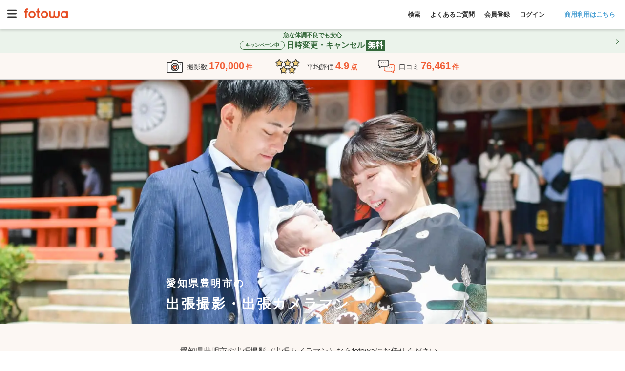

--- FILE ---
content_type: text/html; charset=utf-8
request_url: https://fotowa.com/aichi/23229
body_size: 37811
content:
<!DOCTYPE html>
<html lang="ja" prefix="og: http://ogp.me/ns#">
  <head>
    <meta charset="UTF-8">

<meta http-equiv="X-UA-Compatible" content="IE=edge">
<meta name="viewport" content="width=device-width, initial-scale=1, maximum-scale=1.6, user-scalable=yes">

<!-- Protect the description from unpredicted changes -->
<meta name="ROBOTS" content="NOYDIR">
<meta name="ROBOTS" content="NOODP">

<meta name="google-site-verification" content="44xAjZ74YVfXa7k1795YS0_6JaRaem85K7jUZ5stOT0">
<meta property="fb:app_id" content="1136509639715348">

<title>愛知県豊明市で出張撮影できるおすすめ出張カメラマン | 子ども・家族写真の専門、一律料金で安心 - fotowa</title>
<meta name="description" content="愛知県豊明市の出張撮影ならfotowa（フォトワ）。交通費も指名料も全て込み、一律料金で安心。クチコミ・写真でカメラマンを比較して選べるから仕上がりもイメージ通り。七五三・お宮参り・ニューボーンフォトなど、撮影経験豊富なプロカメラマンが撮る自然でおしゃれな写真。">
<link rel="canonical" href="https://fotowa.com/aichi/23229">
<meta property="og:type" content="website">
<meta property="og:url" content="https://fotowa.com/aichi/23229">
<meta property="og:site_name" content="出張撮影のfotowa">
<meta property="og:title" content="愛知県豊明市で出張撮影できるおすすめ出張カメラマン | 子ども・家族写真の専門、一律料金で安心 - fotowa">
<meta property="og:description" content="愛知県豊明市の出張撮影ならfotowa（フォトワ）。交通費も指名料も全て込み、一律料金で安心。クチコミ・写真でカメラマンを比較して選べるから仕上がりもイメージ通り。七五三・お宮参り・ニューボーンフォトなど、撮影経験豊富なプロカメラマンが撮る自然でおしゃれな写真。">
<meta property="og:image" content="https://fotowa-assets.pvnservices.com/assets/ogp/fotowa-2025-6c6c2f1e2f52b05f0f42f5989ac818168cc4a8ae1b943c450b358b28bd0e9ee9.jpg?auto=format&w=1200&q=75&s=8a6cb3958c2259eb3e65de87b4de44c6">
<meta property="og:locale" content="ja_JP">
<meta name="twitter:card" content="summary_large_image">
<meta name="twitter:title" content="愛知県豊明市で出張撮影できるおすすめ出張カメラマン | 子ども・家族写真の専門、一律料金で安心 - fotowa">
<meta name="twitter:description" content="愛知県豊明市の出張撮影ならfotowa（フォトワ）。交通費も指名料も全て込み、一律料金で安心。クチコミ・写真でカメラマンを比較して選べるから仕上がりもイメージ通り。七五三・お宮参り・ニューボーンフォトなど、撮影経験豊富なプロカメラマンが撮る自然でおしゃれな写真。">
<meta name="twitter:image" content="https://fotowa-assets.pvnservices.com/assets/ogp/fotowa-2025-6c6c2f1e2f52b05f0f42f5989ac818168cc4a8ae1b943c450b358b28bd0e9ee9.jpg?auto=format&w=1200&q=75&s=8a6cb3958c2259eb3e65de87b4de44c6">

<meta name="apple-mobile-web-app-title" content="出張撮影fotowa">

<!-- Tell iOS not to automatically link certain text strings. -->


    <meta name="csrf-param" content="authenticity_token" />
<meta name="csrf-token" content="a_2LEJ8LzmWr41qrlTJJ9IHMk2EgqQcHQS95ps2fDAZCXwK_dHeZcGI6qW4JJ4GPd9OGuEhxhPH4TD6QaXapUg" />

    <link rel="icon" type="image/vnd.microsoft.icon" href="//assets.fotowa.com/assets/favicon-d7d7e2e0e4764c48d347b4ce822153f5e2d153fc224b2aa459a971d5f4402f5f.ico" />
    <link rel="apple-touch-icon" type="image/gif" href="//assets.fotowa.com/assets/homeicon-45b086dfecf5f5fbedc1f02e67284ff954fce97eb1a4c31813eaa423a48e49fb.gif" />
    <link rel="shortcut icon" type="image/gif" href="//assets.fotowa.com/assets/homeicon-45b086dfecf5f5fbedc1f02e67284ff954fce97eb1a4c31813eaa423a48e49fb.gif" />

    <link rel="stylesheet" href="//assets.fotowa.com/assets/bundle/application-bb5621f821163a11aed8.css" media="all" />

    <script>
//<![CDATA[
window.gon={};gon.on_smartphone=false;gon.on_pc=true;gon.per_page=30;gon.skip_available_timebox_exists_filter=true;gon.path="/aichi/23229";gon.prefecture=23;gon.municipality="23229";gon.ga_cat="photographer-list-area";gon.photographer_search_form={};gon.current_page=null;
//]]>
</script>

    <script src="https://cdn-blocks.karte.io/51c728cba3cd09939d8ef5847fa0f12c/builder.js"></script>
    <script src="https://kit.fontawesome.com/9d53a47ba3.js" crossorigin="anonymous" defer="defer"></script>
  </head>
  <body>
    <script src="//assets.fotowa.com/assets/bundle/manifest-ba4e4dc78f605bf1d4fd.js"></script>
<script src="//assets.fotowa.com/assets/bundle/vendor-beb1ec371fbed98f0732.js"></script>
<script src="//assets.fotowa.com/assets/bundle/application-8c8c8d2ca33e92e6a8e3.js"></script>
      <script src="//assets.fotowa.com/assets/bundle/categories-municipality-b0b897047473b07a4e17.js"></script>
  <script src="//assets.fotowa.com/assets/bundle/photographer-search-list-cdeb7e56088f3fcde16a.js"></script>

    

      <!-- Google Tag Manager DataLayer -->
<script>
  window.dataLayer = window.dataLayer || [];
  dataLayer.push({
  });
</script>
<!-- Google Tag Manager DataLayer e-commerce transaction -->

      <!-- Google Tag Manager -->
<noscript><iframe src="//www.googletagmanager.com/ns.html?id=GTM-M4TL3J"
height="0" width="0" style="display:none;visibility:hidden"></iframe></noscript>
<script>(function(w,d,s,l,i){w[l]=w[l]||[];w[l].push({'gtm.start':
new Date().getTime(),event:'gtm.js'});var f=d.getElementsByTagName(s)[0],
j=d.createElement(s),dl=l!='dataLayer'?'&l='+l:'';j.async=true;j.src=
'//www.googletagmanager.com/gtm.js?id='+i+dl;f.parentNode.insertBefore(j,f);
})(window,document,'script','dataLayer','GTM-M4TL3J');</script>
<!-- End Google Tag Manager -->

      <!-- Google Optimize -->
<script src="https://www.googleoptimize.com/optimize.js?id=OPT-PBRRZBN"></script>
<!-- End Google Optimize -->


    

      <header class="header" id="header">
  <div class="header__nav">
    <a aria-controls="main-menu" aria-expanded="false" aria-label="Open main menu" class="menuToggle" id="mainMenuToggle" role="button">
      <svg xmlns="http://www.w3.org/2000/svg" viewBox="0 0 448 512" ><path fill="currentColor" d="M0 96C0 78.3 14.3 64 32 64l384 0c17.7 0 32 14.3 32 32s-14.3 32-32 32L32 128C14.3 128 0 113.7 0 96zM0 256c0-17.7 14.3-32 32-32l384 0c17.7 0 32 14.3 32 32s-14.3 32-32 32L32 288c-17.7 0-32-14.3-32-32zM448 416c0 17.7-14.3 32-32 32L32 448c-17.7 0-32-14.3-32-32s14.3-32 32-32l384 0c17.7 0 32 14.3 32 32z"/></svg>
    </a>
    <nav aria-expanded="false" aria-label="Main menu" class="mainMenu" id="mainMenu" role="navigation">
      <a aria-controls="main-menu" aria-expanded="false" aria-label="Close main menu" class="mainMenu__close" id="main-menu-close" role="button">
        <i aria-hidden="true" class="fas fa-xmark"></i>
      </a>
      <ul class="mainMenu__list mainMenu__list1">
        
          <li>
            <a class="ga-auto" data-ga-cat="global-header" data-ga-act="global-nav" data-ga-label="logo-menu" href="/">
              <img class="logo" alt="fotowa" width="180" height="41" srcset="https://fotowa-assets.pvnservices.com/assets/logo-8401b16fbcec3a640007fe912a94496e70bf3d7e44705b1ae7fc38e42b6854af.png?auto=format&q=75&w=100&s=45759d1a87141fd6a6d3e7b1900cd2d1 100w,
https://fotowa-assets.pvnservices.com/assets/logo-8401b16fbcec3a640007fe912a94496e70bf3d7e44705b1ae7fc38e42b6854af.png?auto=format&q=75&w=116&s=8b30a12a0c5305b3f2d02ab7646c05cc 116w,
https://fotowa-assets.pvnservices.com/assets/logo-8401b16fbcec3a640007fe912a94496e70bf3d7e44705b1ae7fc38e42b6854af.png?auto=format&q=75&w=135&s=7496ec37e8f325ca4ae70d75ecafc8d9 135w,
https://fotowa-assets.pvnservices.com/assets/logo-8401b16fbcec3a640007fe912a94496e70bf3d7e44705b1ae7fc38e42b6854af.png?auto=format&q=75&w=156&s=cc02c3be69791d32f2b6fc7e38e7028c 156w,
https://fotowa-assets.pvnservices.com/assets/logo-8401b16fbcec3a640007fe912a94496e70bf3d7e44705b1ae7fc38e42b6854af.png?auto=format&q=75&w=180&s=d5e636ab2eb21956eab11b8dbc3f00fb 180w" sizes="100vw" src="https://fotowa-assets.pvnservices.com/assets/logo-8401b16fbcec3a640007fe912a94496e70bf3d7e44705b1ae7fc38e42b6854af.png?auto=format&q=75&s=4c46d05e8ad461757ad015e873180ef0" />
</a>          </li>
          <ul class="list">
            <li>
              <a class="ga-auto" data-ga-cat="global-header" data-ga-act="global-nav" data-ga-label="sign-in" href="/users/sign_in">ログイン</a>
            </li>
            <li>
              <a class="ga-auto" data-ga-cat="global-header" data-ga-act="global-nav" data-ga-label="sign-up" href="/users/sign_up">会員登録</a>
            </li>
            <li>
              <a target="_blank" class="ga-auto" data-ga-cat="global-header" data-ga-act="global-nav" data-ga-label="faq-before" href="https://fotowa.tayori.com/q/faq-users/">よくあるご質問</a>
            </li>
          </ul>
          <ul class="banner">
            <li>
              <a class="ga-auto" target="_blank" data-ga-cat="photobook-cp" data-ga-act="banner" data-ga-label="nav-banner-link" href="/goods">
                <img width="500" height="160" alt="フォトブック新登場！期間限定で10％分お得" srcset="https://fotowa-assets.pvnservices.com/assets/bnr-photobook-e5bfcaa8e95c6d1df806ac077e4d4206128e73786a6012c9d14e68254a41ff8f.png?auto=format&q=75&w=100&s=8c78c1755e608e033cec804507042c47 100w,
https://fotowa-assets.pvnservices.com/assets/bnr-photobook-e5bfcaa8e95c6d1df806ac077e4d4206128e73786a6012c9d14e68254a41ff8f.png?auto=format&q=75&w=116&s=eff80bfe57a89d879f6bd0ac57f68998 116w,
https://fotowa-assets.pvnservices.com/assets/bnr-photobook-e5bfcaa8e95c6d1df806ac077e4d4206128e73786a6012c9d14e68254a41ff8f.png?auto=format&q=75&w=135&s=3ba9eed7f4317eea6e00f85cbc46c984 135w,
https://fotowa-assets.pvnservices.com/assets/bnr-photobook-e5bfcaa8e95c6d1df806ac077e4d4206128e73786a6012c9d14e68254a41ff8f.png?auto=format&q=75&w=156&s=ba7210622d65557142f4f9694f30aab5 156w,
https://fotowa-assets.pvnservices.com/assets/bnr-photobook-e5bfcaa8e95c6d1df806ac077e4d4206128e73786a6012c9d14e68254a41ff8f.png?auto=format&q=75&w=181&s=8fb5a8b6327d810200302f85a9740ece 181w,
https://fotowa-assets.pvnservices.com/assets/bnr-photobook-e5bfcaa8e95c6d1df806ac077e4d4206128e73786a6012c9d14e68254a41ff8f.png?auto=format&q=75&w=210&s=3b14ad0fdc64e5f05295bdc6d5f9a279 210w,
https://fotowa-assets.pvnservices.com/assets/bnr-photobook-e5bfcaa8e95c6d1df806ac077e4d4206128e73786a6012c9d14e68254a41ff8f.png?auto=format&q=75&w=244&s=15209071ef1571d5d5d2cc87d9cb1c06 244w,
https://fotowa-assets.pvnservices.com/assets/bnr-photobook-e5bfcaa8e95c6d1df806ac077e4d4206128e73786a6012c9d14e68254a41ff8f.png?auto=format&q=75&w=283&s=798a70bc184e133e95a543a92fb87720 283w,
https://fotowa-assets.pvnservices.com/assets/bnr-photobook-e5bfcaa8e95c6d1df806ac077e4d4206128e73786a6012c9d14e68254a41ff8f.png?auto=format&q=75&w=328&s=b36040e67beacba8489aad9502c5220c 328w,
https://fotowa-assets.pvnservices.com/assets/bnr-photobook-e5bfcaa8e95c6d1df806ac077e4d4206128e73786a6012c9d14e68254a41ff8f.png?auto=format&q=75&w=380&s=3edc69c58ad59ef59700924623262f02 380w,
https://fotowa-assets.pvnservices.com/assets/bnr-photobook-e5bfcaa8e95c6d1df806ac077e4d4206128e73786a6012c9d14e68254a41ff8f.png?auto=format&q=75&w=441&s=a1315beb312ddd7d450f28a305ba3bd7 441w,
https://fotowa-assets.pvnservices.com/assets/bnr-photobook-e5bfcaa8e95c6d1df806ac077e4d4206128e73786a6012c9d14e68254a41ff8f.png?auto=format&q=75&w=500&s=9d65d61521bf4440e675da04362fe1c1 500w" sizes="100vw" src="https://fotowa-assets.pvnservices.com/assets/bnr-photobook-e5bfcaa8e95c6d1df806ac077e4d4206128e73786a6012c9d14e68254a41ff8f.png?auto=format&q=75&s=7f690e41a42c0d8574e2a036d237d95c" />
</a>            </li>
            <li>
              <a class="ga-auto" target="_blank" data-ga-cat="friend-invitation" data-ga-act="banner" data-ga-label="nav-banner-link" href="/invitation_code">
                <img width="500" height="160" alt="お友達紹介で特典" srcset="https://fotowa-assets.pvnservices.com/assets/bnr-refer-a-friend-452a32cde93ad91cfdba97a3c77150020f4f18f7abbf7534e810d734607a18d1.png?auto=format&q=75&w=100&s=e54bcdb8840fa8560d57b67bfe2fc5d7 100w,
https://fotowa-assets.pvnservices.com/assets/bnr-refer-a-friend-452a32cde93ad91cfdba97a3c77150020f4f18f7abbf7534e810d734607a18d1.png?auto=format&q=75&w=116&s=f22d5ef43838a57c155736fe40c67541 116w,
https://fotowa-assets.pvnservices.com/assets/bnr-refer-a-friend-452a32cde93ad91cfdba97a3c77150020f4f18f7abbf7534e810d734607a18d1.png?auto=format&q=75&w=135&s=c2199f8b245873ca6e79084c3091a68d 135w,
https://fotowa-assets.pvnservices.com/assets/bnr-refer-a-friend-452a32cde93ad91cfdba97a3c77150020f4f18f7abbf7534e810d734607a18d1.png?auto=format&q=75&w=156&s=9886e0e011b1c6775ef2990e1fe0c88c 156w,
https://fotowa-assets.pvnservices.com/assets/bnr-refer-a-friend-452a32cde93ad91cfdba97a3c77150020f4f18f7abbf7534e810d734607a18d1.png?auto=format&q=75&w=181&s=9b54c95d08cf43de210976210c386577 181w,
https://fotowa-assets.pvnservices.com/assets/bnr-refer-a-friend-452a32cde93ad91cfdba97a3c77150020f4f18f7abbf7534e810d734607a18d1.png?auto=format&q=75&w=210&s=ba1ffc91d395efe72f355df19407e737 210w,
https://fotowa-assets.pvnservices.com/assets/bnr-refer-a-friend-452a32cde93ad91cfdba97a3c77150020f4f18f7abbf7534e810d734607a18d1.png?auto=format&q=75&w=244&s=b58bff4a7a00d519ecfb9b9780575692 244w,
https://fotowa-assets.pvnservices.com/assets/bnr-refer-a-friend-452a32cde93ad91cfdba97a3c77150020f4f18f7abbf7534e810d734607a18d1.png?auto=format&q=75&w=283&s=01dd007e50fc18238147b334de03db32 283w,
https://fotowa-assets.pvnservices.com/assets/bnr-refer-a-friend-452a32cde93ad91cfdba97a3c77150020f4f18f7abbf7534e810d734607a18d1.png?auto=format&q=75&w=328&s=68d3cbde9ee79ce6a52a2a861e4f6d23 328w,
https://fotowa-assets.pvnservices.com/assets/bnr-refer-a-friend-452a32cde93ad91cfdba97a3c77150020f4f18f7abbf7534e810d734607a18d1.png?auto=format&q=75&w=380&s=6f16e3c664ad10c3746bb638cb0962c4 380w,
https://fotowa-assets.pvnservices.com/assets/bnr-refer-a-friend-452a32cde93ad91cfdba97a3c77150020f4f18f7abbf7534e810d734607a18d1.png?auto=format&q=75&w=441&s=229611ce05333dc2aa708d260f62b9fe 441w,
https://fotowa-assets.pvnservices.com/assets/bnr-refer-a-friend-452a32cde93ad91cfdba97a3c77150020f4f18f7abbf7534e810d734607a18d1.png?auto=format&q=75&w=500&s=35da576b23d41546ffc7462f227ff7bd 500w" sizes="100vw" src="https://fotowa-assets.pvnservices.com/assets/bnr-refer-a-friend-452a32cde93ad91cfdba97a3c77150020f4f18f7abbf7534e810d734607a18d1.png?auto=format&q=75&s=c94a50e1555e4102e1053294e4998894" />
</a>            </li>
          </ul>
      </ul>
      <ul class="mainMenu__list mainMenu__list2">
        
          <li class="accountInfo">
            <div class="accountInfo__container">
              <div class="iconAvatar">
                <i class="far fa-smile"></i>
              </div>
              <p class="nickname">ゲストさん</p>
            </div>
            <div class="accountInfo__btnGroup">
              <a class="ga-auto btn-more" data-ga-cat="hamburger-before-login" data-ga-act="global-nav" data-ga-label="sign-in" href="/users/sign_in">ログイン</a>
              <a class="ga-auto btn-more" data-ga-cat="hamburger-before-login" data-ga-act="global-nav" data-ga-label="sign-up" href="/users/sign_up">会員登録</a>
            </div>
          </li>
          <ul class="list">
            <li>
              <a class="ga-auto" data-ga-cat="hamburger-before-login" data-ga-act="global-nav" data-ga-label="guest-favorite-photographers" href="/favorite_photographers">
                <span class="icon"><i class="fa-light fa-heart"></i></span>
                お気に入りフォトグラファー
</a>            </li>
            <li>
              <a class="ga-auto" data-ga-cat="hamburger-before-login" data-ga-act="global-nav" data-ga-label="recently-viewed-photographers" href="/recently-viewed-photographers">
                <span class="icon"><i class="fa-sharp fa-light fa-clock-rotate-left"></i></span>
                最近見たフォトグラファー
</a>            </li>
            <li>
              <a class="search ga-auto" data-ga-act="global-nav" data-ga-cat="hamburger-before-login" data-ga-label="search-open" href="#">
                <span class="icon"><i class="fa-light fa-magnifying-glass"></i></span>
                撮影プランを見る
              </a>
            </li>
            <li class="regionsDropdown">
              <div class="itemTitle" class="ga-auto" data-ga-act="global-nav" data-ga-cat="hamburger-before-login" data-ga-label="search-by-prefecture">
                <img class="iconImg" alt="fotowa" width="100" height="100" srcset="https://fotowa-assets.pvnservices.com/assets/japan-740c7556c01b2553887286aca7e4dbf98ef10c3595feca6e3a09b8c4652f392e.png?auto=format&q=75&w=100&s=b2bb4d48daa0964a7f1b7ea4f7a81d4b 100w,
https://fotowa-assets.pvnservices.com/assets/japan-740c7556c01b2553887286aca7e4dbf98ef10c3595feca6e3a09b8c4652f392e.png?auto=format&q=75&w=116&s=ae2b29c2142e56355f77bb7c77082769 116w,
https://fotowa-assets.pvnservices.com/assets/japan-740c7556c01b2553887286aca7e4dbf98ef10c3595feca6e3a09b8c4652f392e.png?auto=format&q=75&w=135&s=8bdf874fb79ce32d6ab2ada8d92ad364 135w,
https://fotowa-assets.pvnservices.com/assets/japan-740c7556c01b2553887286aca7e4dbf98ef10c3595feca6e3a09b8c4652f392e.png?auto=format&q=75&w=156&s=99a467941b8e81210c467b985d54b339 156w,
https://fotowa-assets.pvnservices.com/assets/japan-740c7556c01b2553887286aca7e4dbf98ef10c3595feca6e3a09b8c4652f392e.png?auto=format&q=75&w=180&s=6119c541eb546474f589f5e47aec36e7 180w" sizes="100vw" src="https://fotowa-assets.pvnservices.com/assets/japan-740c7556c01b2553887286aca7e4dbf98ef10c3595feca6e3a09b8c4652f392e.png?auto=format&q=75&s=9aa1fa982f8fdac9423811e15470e616" />
                都道府県から探す
              </div>
              <span class="downIcon">
                <i class="fa-solid fa-angle-down" aria-hidden="true"></i>
              </span>
              <span class="upIcon hidden">
                <i class="fa-solid fa-angle-up" aria-hidden="true"></i>
              </span>
            </li>
            <li class="regionsList">
              <ul>
                  <li class="region">
                    <div class="prefectureDropdown">
                      <p>関東</p>
                      <span class="downIcon">
                        <i class="fa-solid fa-angle-down" aria-hidden="true"></i>
                      </span>
                      <span class="upIcon hidden">
                        <i class="fa-solid fa-angle-up" aria-hidden="true"></i>
                      </span>
                    </div>
                    <ul class="prefectureList">
                        <li class="prefecture">
                          <a href="/photographers/search?photographer_search_form[A]=139.691819&amp;photographer_search_form[B]=35.689553&amp;photographer_search_form[spot_name]=東京都">
                            東京都
                            <i class="fa-solid fa-angle-right"></i>
</a>                        </li>
                        <li class="prefecture">
                          <a href="/photographers/search?photographer_search_form[A]=139.642514&amp;photographer_search_form[B]=35.447598&amp;photographer_search_form[spot_name]=神奈川県">
                            神奈川県
                            <i class="fa-solid fa-angle-right"></i>
</a>                        </li>
                        <li class="prefecture">
                          <a href="/photographers/search?photographer_search_form[A]=139.648883&amp;photographer_search_form[B]=35.856958&amp;photographer_search_form[spot_name]=埼玉県">
                            埼玉県
                            <i class="fa-solid fa-angle-right"></i>
</a>                        </li>
                        <li class="prefecture">
                          <a href="/photographers/search?photographer_search_form[A]=140.123322&amp;photographer_search_form[B]=35.605063&amp;photographer_search_form[spot_name]=千葉県">
                            千葉県
                            <i class="fa-solid fa-angle-right"></i>
</a>                        </li>
                        <li class="prefecture">
                          <a href="/photographers/search?photographer_search_form[A]=140.446822&amp;photographer_search_form[B]=36.34185&amp;photographer_search_form[spot_name]=茨城県">
                            茨城県
                            <i class="fa-solid fa-angle-right"></i>
</a>                        </li>
                        <li class="prefecture">
                          <a href="/photographers/search?photographer_search_form[A]=139.883556&amp;photographer_search_form[B]=36.565898&amp;photographer_search_form[spot_name]=栃木県">
                            栃木県
                            <i class="fa-solid fa-angle-right"></i>
</a>                        </li>
                        <li class="prefecture">
                          <a href="/photographers/search?photographer_search_form[A]=139.060395&amp;photographer_search_form[B]=36.390676&amp;photographer_search_form[spot_name]=群馬県">
                            群馬県
                            <i class="fa-solid fa-angle-right"></i>
</a>                        </li>
                    </ul>
                  </li>
                  <li class="region">
                    <div class="prefectureDropdown">
                      <p>東海</p>
                      <span class="downIcon">
                        <i class="fa-solid fa-angle-down" aria-hidden="true"></i>
                      </span>
                      <span class="upIcon hidden">
                        <i class="fa-solid fa-angle-up" aria-hidden="true"></i>
                      </span>
                    </div>
                    <ul class="prefectureList">
                        <li class="prefecture">
                          <a href="/photographers/search?photographer_search_form[A]=138.383142&amp;photographer_search_form[B]=34.976746&amp;photographer_search_form[spot_name]=静岡県">
                            静岡県
                            <i class="fa-solid fa-angle-right"></i>
</a>                        </li>
                        <li class="prefecture">
                          <a href="/photographers/search?photographer_search_form[A]=136.906533&amp;photographer_search_form[B]=35.179947&amp;photographer_search_form[spot_name]=愛知県">
                            愛知県
                            <i class="fa-solid fa-angle-right"></i>
</a>                        </li>
                        <li class="prefecture">
                          <a href="/photographers/search?photographer_search_form[A]=136.72355&amp;photographer_search_form[B]=35.391163&amp;photographer_search_form[spot_name]=岐阜県">
                            岐阜県
                            <i class="fa-solid fa-angle-right"></i>
</a>                        </li>
                        <li class="prefecture">
                          <a href="/photographers/search?photographer_search_form[A]=136.50839&amp;photographer_search_form[B]=34.730283&amp;photographer_search_form[spot_name]=三重県">
                            三重県
                            <i class="fa-solid fa-angle-right"></i>
</a>                        </li>
                    </ul>
                  </li>
                  <li class="region">
                    <div class="prefectureDropdown">
                      <p>関西</p>
                      <span class="downIcon">
                        <i class="fa-solid fa-angle-down" aria-hidden="true"></i>
                      </span>
                      <span class="upIcon hidden">
                        <i class="fa-solid fa-angle-up" aria-hidden="true"></i>
                      </span>
                    </div>
                    <ul class="prefectureList">
                        <li class="prefecture">
                          <a href="/photographers/search?photographer_search_form[A]=135.519625&amp;photographer_search_form[B]=34.686192&amp;photographer_search_form[spot_name]=大阪府">
                            大阪府
                            <i class="fa-solid fa-angle-right"></i>
</a>                        </li>
                        <li class="prefecture">
                          <a href="/photographers/search?photographer_search_form[A]=135.755326&amp;photographer_search_form[B]=35.020896&amp;photographer_search_form[spot_name]=京都府">
                            京都府
                            <i class="fa-solid fa-angle-right"></i>
</a>                        </li>
                        <li class="prefecture">
                          <a href="/photographers/search?photographer_search_form[A]=135.183201&amp;photographer_search_form[B]=34.691176&amp;photographer_search_form[spot_name]=兵庫県">
                            兵庫県
                            <i class="fa-solid fa-angle-right"></i>
</a>                        </li>
                        <li class="prefecture">
                          <a href="/photographers/search?photographer_search_form[A]=135.868358&amp;photographer_search_form[B]=35.004412&amp;photographer_search_form[spot_name]=滋賀県">
                            滋賀県
                            <i class="fa-solid fa-angle-right"></i>
</a>                        </li>
                        <li class="prefecture">
                          <a href="/photographers/search?photographer_search_form[A]=135.832786&amp;photographer_search_form[B]=34.685328&amp;photographer_search_form[spot_name]=奈良県">
                            奈良県
                            <i class="fa-solid fa-angle-right"></i>
</a>                        </li>
                        <li class="prefecture">
                          <a href="/photographers/search?photographer_search_form[A]=135.16749&amp;photographer_search_form[B]=34.226001&amp;photographer_search_form[spot_name]=和歌山県">
                            和歌山県
                            <i class="fa-solid fa-angle-right"></i>
</a>                        </li>
                    </ul>
                  </li>
                  <li class="region">
                    <div class="prefectureDropdown">
                      <p>中国</p>
                      <span class="downIcon">
                        <i class="fa-solid fa-angle-down" aria-hidden="true"></i>
                      </span>
                      <span class="upIcon hidden">
                        <i class="fa-solid fa-angle-up" aria-hidden="true"></i>
                      </span>
                    </div>
                    <ul class="prefectureList">
                        <li class="prefecture">
                          <a href="/photographers/search?photographer_search_form[A]=134.237916&amp;photographer_search_form[B]=35.503606&amp;photographer_search_form[spot_name]=鳥取県">
                            鳥取県
                            <i class="fa-solid fa-angle-right"></i>
</a>                        </li>
                        <li class="prefecture">
                          <a href="/photographers/search?photographer_search_form[A]=133.050579&amp;photographer_search_form[B]=35.472324&amp;photographer_search_form[spot_name]=島根県">
                            島根県
                            <i class="fa-solid fa-angle-right"></i>
</a>                        </li>
                        <li class="prefecture">
                          <a href="/photographers/search?photographer_search_form[A]=133.934237&amp;photographer_search_form[B]=34.661454&amp;photographer_search_form[spot_name]=岡山県">
                            岡山県
                            <i class="fa-solid fa-angle-right"></i>
</a>                        </li>
                        <li class="prefecture">
                          <a href="/photographers/search?photographer_search_form[A]=132.459389&amp;photographer_search_form[B]=34.396144&amp;photographer_search_form[spot_name]=広島県">
                            広島県
                            <i class="fa-solid fa-angle-right"></i>
</a>                        </li>
                        <li class="prefecture">
                          <a href="/photographers/search?photographer_search_form[A]=131.470634&amp;photographer_search_form[B]=34.185957&amp;photographer_search_form[spot_name]=山口県">
                            山口県
                            <i class="fa-solid fa-angle-right"></i>
</a>                        </li>
                    </ul>
                  </li>
                  <li class="region">
                    <div class="prefectureDropdown">
                      <p>九州・沖縄</p>
                      <span class="downIcon">
                        <i class="fa-solid fa-angle-down" aria-hidden="true"></i>
                      </span>
                      <span class="upIcon hidden">
                        <i class="fa-solid fa-angle-up" aria-hidden="true"></i>
                      </span>
                    </div>
                    <ul class="prefectureList">
                        <li class="prefecture">
                          <a href="/photographers/search?photographer_search_form[A]=130.418101&amp;photographer_search_form[B]=33.606142&amp;photographer_search_form[spot_name]=福岡県">
                            福岡県
                            <i class="fa-solid fa-angle-right"></i>
</a>                        </li>
                        <li class="prefecture">
                          <a href="/photographers/search?photographer_search_form[A]=130.299307&amp;photographer_search_form[B]=33.24933&amp;photographer_search_form[spot_name]=佐賀県">
                            佐賀県
                            <i class="fa-solid fa-angle-right"></i>
</a>                        </li>
                        <li class="prefecture">
                          <a href="/photographers/search?photographer_search_form[A]=129.86759&amp;photographer_search_form[B]=32.749826&amp;photographer_search_form[spot_name]=長崎県">
                            長崎県
                            <i class="fa-solid fa-angle-right"></i>
</a>                        </li>
                        <li class="prefecture">
                          <a href="/photographers/search?photographer_search_form[A]=130.741247&amp;photographer_search_form[B]=32.78961&amp;photographer_search_form[spot_name]=熊本県">
                            熊本県
                            <i class="fa-solid fa-angle-right"></i>
</a>                        </li>
                        <li class="prefecture">
                          <a href="/photographers/search?photographer_search_form[A]=131.612409&amp;photographer_search_form[B]=33.238548&amp;photographer_search_form[spot_name]=大分県">
                            大分県
                            <i class="fa-solid fa-angle-right"></i>
</a>                        </li>
                        <li class="prefecture">
                          <a href="/photographers/search?photographer_search_form[A]=131.423773&amp;photographer_search_form[B]=31.911239&amp;photographer_search_form[spot_name]=宮崎県">
                            宮崎県
                            <i class="fa-solid fa-angle-right"></i>
</a>                        </li>
                        <li class="prefecture">
                          <a href="/photographers/search?photographer_search_form[A]=130.557964&amp;photographer_search_form[B]=31.560109&amp;photographer_search_form[spot_name]=鹿児島県">
                            鹿児島県
                            <i class="fa-solid fa-angle-right"></i>
</a>                        </li>
                        <li class="prefecture">
                          <a href="/photographers/search?photographer_search_form[A]=127.681001&amp;photographer_search_form[B]=26.212539&amp;photographer_search_form[spot_name]=沖縄県">
                            沖縄県
                            <i class="fa-solid fa-angle-right"></i>
</a>                        </li>
                    </ul>
                  </li>
                  <li class="region">
                    <div class="prefectureDropdown">
                      <p>東北・北海道</p>
                      <span class="downIcon">
                        <i class="fa-solid fa-angle-down" aria-hidden="true"></i>
                      </span>
                      <span class="upIcon hidden">
                        <i class="fa-solid fa-angle-up" aria-hidden="true"></i>
                      </span>
                    </div>
                    <ul class="prefectureList">
                        <li class="prefecture">
                          <a href="/photographers/search?photographer_search_form[A]=140.740044&amp;photographer_search_form[B]=40.824294&amp;photographer_search_form[spot_name]=青森県">
                            青森県
                            <i class="fa-solid fa-angle-right"></i>
</a>                        </li>
                        <li class="prefecture">
                          <a href="/photographers/search?photographer_search_form[A]=141.152566&amp;photographer_search_form[B]=39.703492&amp;photographer_search_form[spot_name]=岩手県">
                            岩手県
                            <i class="fa-solid fa-angle-right"></i>
</a>                        </li>
                        <li class="prefecture">
                          <a href="/photographers/search?photographer_search_form[A]=140.872283&amp;photographer_search_form[B]=38.26882&amp;photographer_search_form[spot_name]=宮城県">
                            宮城県
                            <i class="fa-solid fa-angle-right"></i>
</a>                        </li>
                        <li class="prefecture">
                          <a href="/photographers/search?photographer_search_form[A]=140.10205&amp;photographer_search_form[B]=39.718306&amp;photographer_search_form[spot_name]=秋田県">
                            秋田県
                            <i class="fa-solid fa-angle-right"></i>
</a>                        </li>
                        <li class="prefecture">
                          <a href="/photographers/search?photographer_search_form[A]=140.36322&amp;photographer_search_form[B]=38.240445&amp;photographer_search_form[spot_name]=山形県">
                            山形県
                            <i class="fa-solid fa-angle-right"></i>
</a>                        </li>
                        <li class="prefecture">
                          <a href="/photographers/search?photographer_search_form[A]=140.467401&amp;photographer_search_form[B]=37.750068&amp;photographer_search_form[spot_name]=福島県">
                            福島県
                            <i class="fa-solid fa-angle-right"></i>
</a>                        </li>
                        <li class="prefecture">
                          <a href="/photographers/search?photographer_search_form[A]=141.346803&amp;photographer_search_form[B]=43.064492&amp;photographer_search_form[spot_name]=北海道">
                            北海道
                            <i class="fa-solid fa-angle-right"></i>
</a>                        </li>
                    </ul>
                  </li>
                  <li class="region">
                    <div class="prefectureDropdown">
                      <p>甲信越・北陸</p>
                      <span class="downIcon">
                        <i class="fa-solid fa-angle-down" aria-hidden="true"></i>
                      </span>
                      <span class="upIcon hidden">
                        <i class="fa-solid fa-angle-up" aria-hidden="true"></i>
                      </span>
                    </div>
                    <ul class="prefectureList">
                        <li class="prefecture">
                          <a href="/photographers/search?photographer_search_form[A]=138.568438&amp;photographer_search_form[B]=35.664154&amp;photographer_search_form[spot_name]=山梨県">
                            山梨県
                            <i class="fa-solid fa-angle-right"></i>
</a>                        </li>
                        <li class="prefecture">
                          <a href="/photographers/search?photographer_search_form[A]=138.180844&amp;photographer_search_form[B]=36.651181&amp;photographer_search_form[spot_name]=長野県">
                            長野県
                            <i class="fa-solid fa-angle-right"></i>
</a>                        </li>
                        <li class="prefecture">
                          <a href="/photographers/search?photographer_search_form[A]=139.023464&amp;photographer_search_form[B]=37.902301&amp;photographer_search_form[spot_name]=新潟県">
                            新潟県
                            <i class="fa-solid fa-angle-right"></i>
</a>                        </li>
                        <li class="prefecture">
                          <a href="/photographers/search?photographer_search_form[A]=137.211038&amp;photographer_search_form[B]=36.695132&amp;photographer_search_form[spot_name]=富山県">
                            富山県
                            <i class="fa-solid fa-angle-right"></i>
</a>                        </li>
                        <li class="prefecture">
                          <a href="/photographers/search?photographer_search_form[A]=136.625513&amp;photographer_search_form[B]=36.594712&amp;photographer_search_form[spot_name]=石川県">
                            石川県
                            <i class="fa-solid fa-angle-right"></i>
</a>                        </li>
                        <li class="prefecture">
                          <a href="/photographers/search?photographer_search_form[A]=136.221719&amp;photographer_search_form[B]=36.065235&amp;photographer_search_form[spot_name]=福井県">
                            福井県
                            <i class="fa-solid fa-angle-right"></i>
</a>                        </li>
                    </ul>
                  </li>
                  <li class="region">
                    <div class="prefectureDropdown">
                      <p>四国</p>
                      <span class="downIcon">
                        <i class="fa-solid fa-angle-down" aria-hidden="true"></i>
                      </span>
                      <span class="upIcon hidden">
                        <i class="fa-solid fa-angle-up" aria-hidden="true"></i>
                      </span>
                    </div>
                    <ul class="prefectureList">
                        <li class="prefecture">
                          <a href="/photographers/search?photographer_search_form[A]=134.559343&amp;photographer_search_form[B]=34.065702&amp;photographer_search_form[spot_name]=徳島県">
                            徳島県
                            <i class="fa-solid fa-angle-right"></i>
</a>                        </li>
                        <li class="prefecture">
                          <a href="/photographers/search?photographer_search_form[A]=134.043449&amp;photographer_search_form[B]=34.34009&amp;photographer_search_form[spot_name]=香川県">
                            香川県
                            <i class="fa-solid fa-angle-right"></i>
</a>                        </li>
                        <li class="prefecture">
                          <a href="/photographers/search?photographer_search_form[A]=132.765803&amp;photographer_search_form[B]=33.8418&amp;photographer_search_form[spot_name]=愛媛県">
                            愛媛県
                            <i class="fa-solid fa-angle-right"></i>
</a>                        </li>
                        <li class="prefecture">
                          <a href="/photographers/search?photographer_search_form[A]=133.531016&amp;photographer_search_form[B]=33.559793&amp;photographer_search_form[spot_name]=高知県">
                            高知県
                            <i class="fa-solid fa-angle-right"></i>
</a>                        </li>
                    </ul>
                  </li>
              </ul>
            </li>
            <li>
              <a class="ga-auto" data-ga-cat="hamburger-before-login" data-ga-act="global-nav" data-ga-label="photographer-diagnose" href="/photographer-diagnose">
                <span class="icon"><i class="fa-sharp fa-light fa-clipboard"></i></span>
                フォトグラファー相性診断
</a>            </li>
            <li>
              <a class="ga-auto" data-ga-cat="hamburger-before-login" data-ga-act="global-nav" data-ga-label="public-offers" href="/how-to-use-public-offer">
                <span class="icon"><i class="fa-light fa-bullhorn"></i></span>
                フォトグラファー募集する
</a>            </li>
            <li>
              <a class="ga-auto" data-ga-cat="hamburger-before-login" data-ga-act="global-nav" data-ga-label="beginner" href="/beginner-guide">
                <img class="iconImg" alt="fotowa" width="100" height="100" srcset="https://fotowa-assets.pvnservices.com/assets/beginer-8070a004dbf65e84185c3aba94b1474724d31be46d5870a05bc99a0dab6a8201.png?auto=format&q=75&w=100&s=625af732a93e3ce3c6efe92285f2a23d 100w,
https://fotowa-assets.pvnservices.com/assets/beginer-8070a004dbf65e84185c3aba94b1474724d31be46d5870a05bc99a0dab6a8201.png?auto=format&q=75&w=116&s=2bbdf5d80dc8748c1b442609b37b4f0e 116w,
https://fotowa-assets.pvnservices.com/assets/beginer-8070a004dbf65e84185c3aba94b1474724d31be46d5870a05bc99a0dab6a8201.png?auto=format&q=75&w=135&s=743ebfbfe38c5c33943eeb8b10f2e1dd 135w,
https://fotowa-assets.pvnservices.com/assets/beginer-8070a004dbf65e84185c3aba94b1474724d31be46d5870a05bc99a0dab6a8201.png?auto=format&q=75&w=156&s=6034c366614c8c4568ebdacbbdb5e71d 156w,
https://fotowa-assets.pvnservices.com/assets/beginer-8070a004dbf65e84185c3aba94b1474724d31be46d5870a05bc99a0dab6a8201.png?auto=format&q=75&w=180&s=bae870401a37bb2886d3c0b84d9e030f 180w" sizes="100vw" src="https://fotowa-assets.pvnservices.com/assets/beginer-8070a004dbf65e84185c3aba94b1474724d31be46d5870a05bc99a0dab6a8201.png?auto=format&q=75&s=37554126df69e371023557905b434b32" />
                はじめての方へ
</a>            </li>
          </ul>
          <ul class="small-list">
            <li>
              <a class="ga-auto" data-ga-cat="hamburger-before-login" data-ga-act="global-nav" data-ga-label="price" href="/prices">料金・サービス</a>
            </li>
            <li>
              <a target="_blank" class="ga-auto" data-ga-cat="global-header" hamburger-before-login="global-nav" data-ga-label="faq" href="https://fotowa.tayori.com/q/faq-users/">よくあるご質問</a>
            </li>
          </ul>
          <ul class="banner">
            <li>
              <a class="ga-auto" target="_blank" data-ga-cat="before-login-hamburger" data-ga-act="global-nav" data-ga-label="phone-consultation" href="tel:0368302644">
                <img width="500" height="160" alt="電話でかんたん相談" srcset="https://fotowa-assets.pvnservices.com/assets/phone-consultation-e35d74c601904af51d25099640a664f3a3d0f4fcf478d78b7532b2178fa710b9.png?auto=format&q=75&w=100&s=25105791f10f3d1c55d195551e6120ec 100w,
https://fotowa-assets.pvnservices.com/assets/phone-consultation-e35d74c601904af51d25099640a664f3a3d0f4fcf478d78b7532b2178fa710b9.png?auto=format&q=75&w=116&s=86411c32eae055f67c501ea9560b8544 116w,
https://fotowa-assets.pvnservices.com/assets/phone-consultation-e35d74c601904af51d25099640a664f3a3d0f4fcf478d78b7532b2178fa710b9.png?auto=format&q=75&w=135&s=7082bffec0c974073da186b82d7d22b9 135w,
https://fotowa-assets.pvnservices.com/assets/phone-consultation-e35d74c601904af51d25099640a664f3a3d0f4fcf478d78b7532b2178fa710b9.png?auto=format&q=75&w=156&s=3969540dab7b0d416887f10d8d7f826a 156w,
https://fotowa-assets.pvnservices.com/assets/phone-consultation-e35d74c601904af51d25099640a664f3a3d0f4fcf478d78b7532b2178fa710b9.png?auto=format&q=75&w=181&s=31d5622b4fd491b516f2bb61d3f16c11 181w,
https://fotowa-assets.pvnservices.com/assets/phone-consultation-e35d74c601904af51d25099640a664f3a3d0f4fcf478d78b7532b2178fa710b9.png?auto=format&q=75&w=210&s=95b714d1f97e23b390c4d77307114081 210w,
https://fotowa-assets.pvnservices.com/assets/phone-consultation-e35d74c601904af51d25099640a664f3a3d0f4fcf478d78b7532b2178fa710b9.png?auto=format&q=75&w=244&s=4fb16784bd16c86aa91e210dad44cf1c 244w,
https://fotowa-assets.pvnservices.com/assets/phone-consultation-e35d74c601904af51d25099640a664f3a3d0f4fcf478d78b7532b2178fa710b9.png?auto=format&q=75&w=283&s=a290122a6c2b291ad760cbb3d7f0d576 283w,
https://fotowa-assets.pvnservices.com/assets/phone-consultation-e35d74c601904af51d25099640a664f3a3d0f4fcf478d78b7532b2178fa710b9.png?auto=format&q=75&w=328&s=201cd43e83fb1886c6f5748bb9726151 328w,
https://fotowa-assets.pvnservices.com/assets/phone-consultation-e35d74c601904af51d25099640a664f3a3d0f4fcf478d78b7532b2178fa710b9.png?auto=format&q=75&w=380&s=e488f01af5d2ba8afa33b35fa4e894bf 380w,
https://fotowa-assets.pvnservices.com/assets/phone-consultation-e35d74c601904af51d25099640a664f3a3d0f4fcf478d78b7532b2178fa710b9.png?auto=format&q=75&w=441&s=dc7b12732f669a0f16b68e74f1fd4cb6 441w,
https://fotowa-assets.pvnservices.com/assets/phone-consultation-e35d74c601904af51d25099640a664f3a3d0f4fcf478d78b7532b2178fa710b9.png?auto=format&q=75&w=500&s=b160509221e3c36d9acfbfbedf73de67 500w" sizes="100vw" src="https://fotowa-assets.pvnservices.com/assets/phone-consultation-e35d74c601904af51d25099640a664f3a3d0f4fcf478d78b7532b2178fa710b9.png?auto=format&q=75&s=8087f254bb2465eeb78fe08614b46036" />
</a>            </li>
          </ul>
      </ul>
    </nav>
    <a aria-hidden="true" class="backdrop" hidden="" tabindex="-1"></a>
    <a class="ga-auto" data-ga-cat="global-header" data-ga-act="global-nav" data-ga-label="logo-header" href="/">
      <img class="logo" alt="fotowa" width="180" height="41" srcset="https://fotowa-assets.pvnservices.com/assets/logo-8401b16fbcec3a640007fe912a94496e70bf3d7e44705b1ae7fc38e42b6854af.png?auto=format&q=75&w=100&s=45759d1a87141fd6a6d3e7b1900cd2d1 100w,
https://fotowa-assets.pvnservices.com/assets/logo-8401b16fbcec3a640007fe912a94496e70bf3d7e44705b1ae7fc38e42b6854af.png?auto=format&q=75&w=116&s=8b30a12a0c5305b3f2d02ab7646c05cc 116w,
https://fotowa-assets.pvnservices.com/assets/logo-8401b16fbcec3a640007fe912a94496e70bf3d7e44705b1ae7fc38e42b6854af.png?auto=format&q=75&w=135&s=7496ec37e8f325ca4ae70d75ecafc8d9 135w,
https://fotowa-assets.pvnservices.com/assets/logo-8401b16fbcec3a640007fe912a94496e70bf3d7e44705b1ae7fc38e42b6854af.png?auto=format&q=75&w=156&s=cc02c3be69791d32f2b6fc7e38e7028c 156w,
https://fotowa-assets.pvnservices.com/assets/logo-8401b16fbcec3a640007fe912a94496e70bf3d7e44705b1ae7fc38e42b6854af.png?auto=format&q=75&w=180&s=d5e636ab2eb21956eab11b8dbc3f00fb 180w" sizes="100vw" src="https://fotowa-assets.pvnservices.com/assets/logo-8401b16fbcec3a640007fe912a94496e70bf3d7e44705b1ae7fc38e42b6854af.png?auto=format&q=75&s=4c46d05e8ad461757ad015e873180ef0" />
</a>  </div>
  <div class="header__list">
    
      <ul class="bl bl--desktop">
        <li>
          <a class="search ga-auto" data-ga-act="global-nav" data-ga-cat="global-header" data-ga-label="search-open" href="">検索</a>
        </li>
        <li>
          <a target="_blank" class="ga-auto" data-ga-cat="global-header" data-ga-act="global-nav" data-ga-label="faq-before-login" href="https://fotowa.tayori.com/q/faq-users/">よくあるご質問</a>
        </li>
        <li>
          <a class="ga-auto signUp" data-ga-cat="global-header" data-ga-act="global-nav" data-ga-label="sign-up" href="/users/sign_up">会員登録</a>
        </li>
        <li>
          <a class="ga-auto signIn" data-ga-cat="global-header" data-ga-act="global-nav" data-ga-label="sign-in" href="/users/sign_in">ログイン</a>
        </li>
        <li class="ondemand">
          <a target="_blank" rel="noopener" class="ga-auto" data-ga-cat="global-navigation" data-ga-act="text-link" data-ga-label="ondemand" href="https://od.pixta.jp/?utm_source=fotowa.com&amp;utm_medium=referral&amp;utm_campaign=global_navigation">商用利用はこちら</a>
        </li>
      </ul>
      <ul class="bl bl--mobile">
        <li>
          <a class="search ga-auto" data-ga-act="global-nav" data-ga-cat="global-header" data-ga-label="search-open" href="">
            <svg xmlns="http://www.w3.org/2000/svg" viewBox="-8 -8 528 528"><path fill="currentColor" stroke-width="16" stroke="currentColor" d="M384 208a176 176 0 1 0 -352 0 176 176 0 1 0 352 0zM343.3 366C307 397.2 259.7 416 208 416 93.1 416 0 322.9 0 208S93.1 0 208 0 416 93.1 416 208c0 51.7-18.8 99-50 135.3L507.3 484.7c6.2 6.2 6.2 16.4 0 22.6s-16.4 6.2-22.6 0L343.3 366z"/></svg>
            <div class="label">検索</div>
          </a>
        </li>
        <li>
          <a class="ga-auto signIn" data-ga-cat="global-header" data-ga-act="global-nav" data-ga-label="sign-in" href="/users/sign_in">
            <svg xmlns="http://www.w3.org/2000/svg" viewBox="0 0 512 512"><path fill="currentColor" stroke-width="16" stroke="currentColor" d="M201 95L345 239c9.4 9.4 9.4 24.6 0 33.9L201 417c-6.9 6.9-17.2 8.9-26.2 5.2S160 409.7 160 400l0-80-112 0c-26.5 0-48-21.5-48-48l0-32c0-26.5 21.5-48 48-48l112 0 0-80c0-9.7 5.8-18.5 14.8-22.2S194.1 88.2 201 95zm-9 285.7L316.7 256 192 131.3 192 208c0 8.8-7.2 16-16 16L48 224c-8.8 0-16 7.2-16 16l0 32c0 8.8 7.2 16 16 16l128 0c8.8 0 16 7.2 16 16l0 76.7zM336 448l80 0c35.3 0 64-28.7 64-64l0-256c0-35.3-28.7-64-64-64l-80 0c-8.8 0-16-7.2-16-16s7.2-16 16-16l80 0c53 0 96 43 96 96l0 256c0 53-43 96-96 96l-80 0c-8.8 0-16-7.2-16-16s7.2-16 16-16z"/></svg>
            <div class="label">ログイン</div>
</a>        </li>
      </ul>
  </div>
</header>

<!-- Top Banner -->
  <div class="top-banner" id="topBanner">
    <a href="/funmily/2025/10/schedule-change-free/" target="_blank">
      <div class="top-banner__content">
        <p class="lineOne typographyBold">急な体調不良でも安心</p>
        <div class="lineTwo">
          <div class="roundBtn typographyBold">
            キャンペーン中
          </div>
          <div class="typographyBody1 typographyBold">
            日時変更・キャンセル
          </div>
          <div class="highlight typographyBold">
            無料
          </div>
        </div>
      </div>
    </a>
  </div>


    <div class="globalSearchModal">
  <div class="globalSearchModalInner">
    <!-- the following instance variable is instantiated in a before action found in application controller -->
    <div
  class="searchForm"
  data-app="headerSearchForm"
  data-genre=""
  data-spot_name=""
  data-address=""
  data-longitude=""
  data-latitude=""
  data-shooting_date=""
  data-earliest_start_time_of_day=""
  data-latest_end_time_of_day=""
  data-ga_cat="global-header"
></div>

  </div>
  <a class="globalSearchModal__backdrop"></a>
</div>



      <ul class="announcements">
</ul>



    <script type="application/ld+json">
  [{
  "@context": "http://schema.org",
  "@type": "BreadcrumbList",
  "itemListElement": [
    {
      "@type": "ListItem",
      "position": 1,
      "item": {
        "@id": "https://fotowa.com/",
        "name": "ホーム"
      }
    },
    {
      "@type": "ListItem",
      "position": 2,
      "item": {
        "@id": "https://fotowa.com/aichi",
        "name": "愛知県"
      }
    },
    {
      "@type": "ListItem",
      "position": 3,
      "item": {
        "@id": "https://fotowa.com/aichi/23229",
        "name": "豊明市"
      }
    }
  ]
}]
</script>

  <script type="application/ld+json">
  {
    "@context": "https://schema.org/",
    "@type": "LocalBusiness",
    "url": "https://fotowa.com/",
    "address": {
      "addressCountry": "JP",
      "addressRegion": "愛知県",
      "addressLocality": "豊明市",
      "@type": "PostalAddress"
    },
    "aggregateRating": {
      "@type": "AggregateRating",
      "ratingValue": "4.95",
      "reviewCount": "76461",
      "bestRating": "5",
      "worstRating": "1"
    },
    "image": "https://fotowa-assets.pvnservices.com/assets/logo-8401b16fbcec3a640007fe912a94496e70bf3d7e44705b1ae7fc38e42b6854af.png?auto=format&w=180&q=75&s=11895792cab0ed853ccd653981ba4103",
    "name": "fotowa"
  }
</script>


<main class="pref alternateBackgroundColors alternateBackgroundColors--reverse" role="main">

    
<div class="performanceArea sectionBg">
  <div class="performanceAreaInner">
    <div class="performanceArea__itemWrap">
      <div>
        <svg xmlns="http://www.w3.org/2000/svg" width="35" height="28" viewBox="0 0 24 18" fill="none">
          <g clip-path="url(#clip0_4250_385)">
            <path d="M9.26801 1.37427C9.26801 1.37427 9.25131 1.37427 9.24714 1.37427C9.16366 1.34505 9.22627 1.42018 9.26801 1.37427Z" fill="white"/>
            <path d="M21.4099 4.28374H17.044C16.8228 4.32965 16.5849 4.24617 16.4555 3.97487C16.2719 3.59088 16.0924 3.20688 15.9088 2.82289C15.6708 2.38463 15.3745 1.85038 15.2242 1.37873C13.2584 1.36621 11.2966 1.37873 9.33076 1.37873C9.32241 1.42047 9.31407 1.46639 9.30154 1.5123C9.30154 1.50395 9.31407 1.49143 9.31407 1.48308C9.20137 1.92968 9.25146 1.73769 9.30154 1.5123C8.91755 2.33455 8.52103 3.15262 8.13287 3.9707C8.04104 4.16687 7.79896 4.27956 7.59027 4.27956H3.24111C2.88216 4.27956 2.46895 4.2253 2.25191 4.58843C2.14339 4.77625 2.16843 5.00164 2.16843 5.21033V14.9062C2.11417 16.175 1.93052 16.9138 3.55415 16.7385C9.58119 16.7385 15.6041 16.7385 21.6311 16.7385C22.1821 16.7343 22.42 16.4004 22.42 15.8745V6.25379C22.4367 5.36894 22.7664 4.12513 21.4099 4.28374ZM16.7894 13.8627C13.3752 17.9239 6.82228 15.5239 6.7555 10.244C6.79306 7.57273 8.69634 5.1519 11.3634 4.67608C16.6016 3.75366 20.1327 9.73061 16.7936 13.8669L16.7894 13.8627ZM20.4249 6.65448C19.6193 6.65448 19.6193 5.40233 20.4249 5.40233C21.2304 5.40233 21.2304 6.65448 20.4249 6.65448Z" fill="white"/>
            <path d="M23.6724 11.4416C23.6724 9.30458 23.6974 7.16756 23.6724 5.03055C23.6557 3.79509 22.775 3.03128 21.5688 3.03128H17.3824C17.0318 2.3259 16.6436 1.62051 16.3723 0.890091C16.2179 0.476879 15.9007 0.147145 15.3163 0.122102C13.7804 0.113754 12.2444 0.126276 10.7126 0.122102C9.97382 0.122102 8.72166 -0.10746 8.28758 0.660529C7.98706 1.43687 7.55716 2.26329 7.20238 3.03128H4.62711C3.592 3.03128 2.21045 2.79337 1.42577 3.62814C0.816384 4.26256 0.916557 5.1182 0.916557 5.91958C0.920731 9.25867 0.895688 12.6019 0.916557 15.941C0.924905 17.0763 1.65533 17.957 2.83236 17.9945C8.98044 17.9945 15.1285 17.9945 21.2808 17.9945C23.3427 18.0697 23.831 16.8467 23.6766 14.9768C23.6766 13.7998 23.6766 12.6186 23.6766 11.4416H23.6724ZM22.4202 6.25349V15.8826C22.4202 16.4043 22.1782 16.7382 21.6314 16.7466C15.6043 16.7466 9.58147 16.7466 3.55443 16.7466C1.9475 16.9177 2.1061 16.2081 2.16871 14.9142C2.16871 11.6837 2.16871 8.44894 2.16871 5.21838C2.16871 5.00968 2.14367 4.7843 2.25219 4.59647C2.46506 4.22917 2.88244 4.28761 3.24139 4.28761H7.59472C7.79924 4.28761 8.04132 4.17074 8.13732 3.97874C8.52549 3.16067 8.92201 2.33842 9.306 1.52034C9.31435 1.47443 9.32687 1.42852 9.33522 1.38678C11.3011 1.38678 13.2628 1.37843 15.2287 1.38678C15.3748 1.85842 15.6753 2.3885 15.9132 2.83093C16.0969 3.21493 16.2763 3.59892 16.46 3.98292C16.5894 4.25839 16.8231 4.33769 17.0485 4.29178H21.4143C21.7733 4.29178 22.174 4.25422 22.3618 4.64656C22.5663 5.07229 22.4244 5.81524 22.4244 6.26184L22.4202 6.25349ZM9.24757 1.37426C9.24757 1.37426 9.26009 1.37426 9.26844 1.37426C9.2267 1.42017 9.16409 1.34504 9.24757 1.37426Z" fill="#333333"/>
            <path d="M9.31412 1.48254C9.31412 1.48254 9.3016 1.49924 9.3016 1.51176C9.25151 1.74132 9.20143 1.92915 9.31412 1.48254Z" fill="#333333"/>
            <path d="M20.4254 5.40247C19.6198 5.40247 19.6198 6.65462 20.4254 6.65462C21.2309 6.65462 21.2309 5.40247 20.4254 5.40247Z" fill="#333333"/>
            <path d="M10.9088 6.08714C9.16 6.71322 8.02889 8.40781 8.00385 10.2401C8.09567 14.7145 13.8598 16.3298 16.218 12.5107C18.3216 8.92536 14.8197 4.7056 10.9047 6.08714H10.9088ZM15.1453 12.5274C13.0709 15.0025 9.03479 13.5917 8.8887 10.3862C8.80523 8.68745 10.0449 7.05965 11.7394 6.75913C15.0368 6.1581 17.2656 9.93544 15.1453 12.5316V12.5274Z" fill="white"/>
            <path d="M11.3598 4.67185C8.69273 5.15184 6.78946 7.57267 6.75189 10.2398C6.82285 15.5239 13.3758 17.9197 16.7858 13.8585C20.1291 9.72221 16.5938 3.74525 11.3557 4.66767L11.3598 4.67185ZM16.2224 12.5103C13.8641 16.3336 8.09587 14.7141 8.00822 10.2398C8.06666 6.07843 13.2005 4.25864 15.8634 7.45163C17.0279 8.87492 17.1615 10.9368 16.2224 12.5062V12.5103Z" fill="#333333"/>
            <path d="M14.2349 8.80867C12.8826 7.12243 10.1362 8.0699 10.1279 10.2403C10.1446 11.3547 10.9251 12.3064 12.0353 12.5109C14.0763 12.8949 15.5414 10.4156 14.2349 8.80867ZM13.7883 10.7996C13.3668 11.1335 12.9703 11.8598 12.4193 11.9057C11.8809 11.9265 11.5845 11.2045 11.9769 10.8372C12.3984 10.5033 12.795 9.777 13.3459 9.73109C13.8843 9.71022 14.1807 10.4323 13.7883 10.7996Z" fill="#F15D35"/>
            <path d="M11.7398 6.75477C10.0452 7.05946 8.80141 8.68309 8.88906 10.3818C9.03515 13.5874 13.0754 14.9981 15.1457 12.523C17.266 9.93107 15.0371 6.15373 11.7398 6.75059V6.75477ZM12.032 12.5105C10.9217 12.306 10.1412 11.3544 10.1245 10.2399C10.1329 8.06953 12.8793 7.12207 14.2316 8.8083C15.538 10.4152 14.073 12.8945 12.032 12.5105Z" fill="#333333"/>
            <path d="M13.3462 9.73096C12.7995 9.78105 12.403 10.5073 11.9772 10.837C11.4096 11.4297 12.2652 12.2895 12.8621 11.7219C13.1709 11.413 13.4798 11.1042 13.7845 10.7995C13.8972 10.6868 13.9681 10.5156 13.9681 10.357C13.9723 10.0273 13.676 9.71844 13.3421 9.73096H13.3462Z" fill="white"/>
          </g>
          <defs>
            <clipPath id="clip0_4250_385">
              <rect width="22.7892" height="17.91" fill="white" transform="translate(0.908142 0.0899658)"/>
            </clipPath>
          </defs>
        </svg>
      </div>
      <div class="data">
        <span class="data__label">撮影数</span>
        <div class="data__values">
          <span class="value">170,000</span>
          <span class="unit">件</span>
        </div>
      </div>
    </div>
    <div class="performanceArea__itemWrap">
      <div class="starRating">
        <i class="fas fa-star"></i><i class="fas fa-star"></i><i class="fas fa-star"></i><i class="fas fa-star"></i><i class="fas fa-star"></i>
      </div>
      <div class="data">
        <span class="data__label">平均評価</span>
        <div class="data__values">
          <span class="value">4.9</span>
          <span class="unit">点</span>
        </div>
      </div>
    </div>
    <div class="performanceArea__itemWrap">
      <div>
        <svg xmlns="http://www.w3.org/2000/svg" width="35" height="28" viewBox="0 0 35 28" fill="none">
          <path d="M32.9903 10.7553C31.6805 9.77298 30.1576 9.86565 28.6223 9.86565H24.3377C23.343 9.86565 23.343 11.4102 24.3377 11.4102H29.7313C30.2039 11.4102 30.6673 11.3948 31.1276 11.5276C32.0265 11.7871 32.7957 12.479 33.1262 13.3594C33.3239 13.8815 33.3239 14.4035 33.3239 14.9472V19.1978C33.3239 19.8126 33.3455 20.4057 33.1139 20.9895C32.6937 22.0645 31.7052 22.7348 30.5931 22.9017C30.0618 22.982 29.9383 23.6399 30.1329 24.0354C30.3306 24.44 30.5283 24.8447 30.726 25.2494C29.9784 24.8725 29.2339 24.4925 28.4864 24.1157C27.8068 23.7728 27.1303 23.4206 26.4476 23.0839C26.0522 22.8893 25.7 22.9109 25.2737 22.9109H16.9857C16.2103 22.9109 15.5029 22.8244 14.8326 22.3796C14.2209 21.9749 13.7854 21.3231 13.6031 20.6157C13.4981 20.208 13.5135 19.794 13.5135 19.377V16.5628C13.5135 15.5681 11.969 15.5681 11.969 16.5628C11.969 17.6564 11.9597 18.7499 11.969 19.8434C11.9875 22.0058 13.532 23.9983 15.7037 24.3752C16.6088 24.5296 17.5695 24.4555 18.4808 24.4555H25.7433C27.5689 25.3791 29.3915 26.3058 31.2171 27.2295C31.489 27.3685 31.7608 27.5044 32.0358 27.6434C32.7432 28.0018 33.4351 27.2882 33.0922 26.587C32.6968 25.7745 32.2983 24.9652 31.9029 24.1527C33.6946 23.4793 34.8623 21.6938 34.8685 19.7415C34.8685 18.3051 34.8685 16.8686 34.8685 15.4353C34.8685 14.9627 34.8963 14.4777 34.8437 14.0081C34.7016 12.6984 34.0437 11.5399 32.9903 10.7491V10.7553Z" fill="#F15D35"/>
          <path d="M18.0328 14.6207C18.9255 14.6207 19.7843 14.4786 20.5751 14.0369C21.922 13.2862 22.7745 11.8899 22.9043 10.367C22.9599 9.73375 22.9166 9.08195 22.9166 8.44869V5.51095C22.9166 4.49464 22.895 3.5432 22.4471 2.59484C21.7088 1.02867 20.0592 0.0525153 18.3448 0.0278025H7.22402C5.57753 0.0278025 3.69936 -0.206969 2.23513 0.68887C0.851212 1.53528 0.029512 3.03967 0.0202447 4.65527C0.0140665 5.57274 0.0202447 6.48711 0.0202447 7.40457C0.0202447 8.32203 -0.0291809 9.31981 0.0264229 10.2682C0.131452 12.0815 1.32076 13.6878 2.98578 14.3211C2.58729 15.1335 2.19188 15.9459 1.79339 16.7584C1.4505 17.4565 2.14246 18.1732 2.84986 17.8148C4.74348 16.8541 6.63709 15.8965 8.53071 14.9358C8.73459 14.8339 8.93847 14.7288 9.13926 14.6269H18.0297L18.0328 14.6207ZM8.07661 13.4345C6.77301 14.0956 5.46633 14.7566 4.16273 15.4177C4.36043 15.013 4.55813 14.6084 4.75583 14.2037C4.95045 13.8083 4.82379 13.1472 4.29556 13.07C2.79426 12.8445 1.59569 11.6644 1.56479 10.1044C1.54935 9.35688 1.56479 8.60932 1.56479 7.86485V4.86842C1.56479 3.79033 1.92622 2.78328 2.84059 2.13766C3.48621 1.68356 4.19362 1.57544 4.95662 1.57544H18.3417C20.0036 1.60015 21.3536 2.94082 21.3721 4.60585C21.3814 5.51404 21.3721 6.41915 21.3721 7.32734C21.3721 8.23554 21.3814 9.14065 21.3721 10.0488C21.3536 11.6799 20.0376 13.0514 18.3942 13.0792C16.4821 13.1163 14.5668 13.0792 12.6547 13.0792H9.4698C9.2999 13.0792 9.12691 13.07 8.95392 13.0792C8.64501 13.0978 8.34228 13.2986 8.07044 13.4345H8.07661Z" fill="#323232"/>
          <path d="M7.61906 6.36918C6.62437 6.36918 6.62437 7.91373 7.61906 7.91373C8.61375 7.91373 8.61375 6.36918 7.61906 6.36918Z" fill="#323232"/>
          <path d="M11.9159 7.91373C12.9106 7.91373 12.9106 6.36918 11.9159 6.36918C10.9212 6.36918 10.9212 7.91373 11.9159 7.91373Z" fill="#323232"/>
          <path d="M16.2128 7.91373C17.2075 7.91373 17.2075 6.36918 16.2128 6.36918C15.2181 6.36918 15.2181 7.91373 16.2128 7.91373Z" fill="#323232"/>
          <path d="M27.2724 16.2051C26.2777 16.2051 26.2777 17.7497 27.2724 17.7497C28.2671 17.7497 28.2671 16.2051 27.2724 16.2051Z" fill="#F15D35"/>
          <path d="M22.9755 17.7497C23.9702 17.7497 23.9702 16.2051 22.9755 16.2051C21.9808 16.2051 21.9808 17.7497 22.9755 17.7497Z" fill="#F15D35"/>
          <path d="M18.6786 17.7497C19.6733 17.7497 19.6733 16.2051 18.6786 16.2051C17.6839 16.2051 17.6839 17.7497 18.6786 17.7497Z" fill="#F15D35"/>
        </svg>
      </div>
      <div class="data">
        <span class="data__label">口コミ</span>
        <div class="data__values">
          <span class="value">76,461</span>
          <span class="unit">件</span>
        </div>
      </div>
    </div>
  </div>
</div>


  <div class="mainArea">
    
<div data-slick="mainImageAutoplay">
  <div class="slickItems">
    <img alt="ニューボーンフォト" srcset="https://fotowa-assets.pvnservices.com/assets/main/bg-item44-5973f43c658bd8c026ec7298c368ea0284e6c88202a736657111d48092281244.jpg?auto=format&w=1500&q=75&dpr=1&s=08beae0baa8b822d3427f823e12498c8 1x,
https://fotowa-assets.pvnservices.com/assets/main/bg-item44-5973f43c658bd8c026ec7298c368ea0284e6c88202a736657111d48092281244.jpg?auto=format&w=1500&q=75&dpr=2&s=3312fcde0015abc1be0e4c7b1fee7cec 2x,
https://fotowa-assets.pvnservices.com/assets/main/bg-item44-5973f43c658bd8c026ec7298c368ea0284e6c88202a736657111d48092281244.jpg?auto=format&w=1500&q=75&dpr=3&s=99715abd6242ee5e5162dba7c3fcdcbc 3x,
https://fotowa-assets.pvnservices.com/assets/main/bg-item44-5973f43c658bd8c026ec7298c368ea0284e6c88202a736657111d48092281244.jpg?auto=format&w=1500&q=75&dpr=4&s=9c8e412d4d9b5750a06f85210103354e 4x,
https://fotowa-assets.pvnservices.com/assets/main/bg-item44-5973f43c658bd8c026ec7298c368ea0284e6c88202a736657111d48092281244.jpg?auto=format&w=1500&q=75&dpr=5&s=1ebf7044b9ba50ad6458c609ba9aa8c8 5x" sizes="100vw" src="https://fotowa-assets.pvnservices.com/assets/main/bg-item44-5973f43c658bd8c026ec7298c368ea0284e6c88202a736657111d48092281244.jpg?auto=format&w=1500&q=75&s=ddbcdadbac3c1ba76d7cec02622c3f50" />
  </div>
  <div class="slickItems">
    <img data-lazy="https://fotowa-assets.pvnservices.com/assets/main/bg-item49-b3a046d8cb604ac776d2376517a1e7cae2b428174e93745aa124a0509d0a5ff9.jpg?auto=format&w=1500&q=75&s=527d83b7af66a9f789ce8a911ba9093b" alt="七五三" />
  </div>
  <div class="slickItems">
    <img data-lazy="https://fotowa-assets.pvnservices.com/assets/main/bg-item41-76dca8f64efd4fe6f6311705372ee247b08d4b2c9fccfdbce8945bbad013b8c9.jpg?auto=format&w=1500&q=75&s=84b47ad6635460848fd601c36c216e44" alt="お宮参り" />
  </div>
  <div class="slickItems">
    <img data-lazy="https://fotowa-assets.pvnservices.com/assets/main/bg-item48-df21073b4b279af83085cd66bf03af972bb6ac8112e41783f145c5783d7d4626.jpg?auto=format&w=1500&q=75&s=0a2df1ae8c34447b709bbf372c74ad64" alt="誕生日" />
  </div>
  <div class="slickItems">
    <img data-lazy="https://fotowa-assets.pvnservices.com/assets/main/bg-item40-e616cb15556298e8cad8ad449ad1b5855ecce812e017ba480a1ce448202df3c3.jpg?auto=format&w=1500&q=75&s=78e71af163214a3ccf168094f776e1cd" alt="お食い初め(百日祝い)" />
  </div>
</div>

    <h1 class="mainArea__pageTitle">
      愛知県豊明市の
      <div class="emphasis">出張撮影・出張カメラマン</div>
    </h1>
  </div>

  <section class="aboutArea">
    <div class="aboutAreaInner">
      <p class="typographySectionDescription">
        愛知県豊明市の出張撮影（出張カメラマン）ならfotowaにお任せください。<br>
        面談・実技試験を通過した豊明市のプロカメラマンが、ご指定の場所・時間に記念撮影に伺います。
      </p>
      <input type="checkbox" class="aboutArea__accordionTrigger" id="accordion">
      <label for="accordion" class="aboutArea__accordionSwitch">続きを表示</label>
      <p class="typographySectionDescription">
        実際にご利用いただいたお客様の口コミや事例写真を参考に、あなたにぴったりのカメラマンをお選びください。<br>
        料金は出張料やデータ代も込みのすべて一律（平日・休日別）、75枚以上データでお受け取り。（詳しくは<a href="#priceAndServiceArea">こちら</a>）
      </p>
      <p class="typographySectionDescription">
        「七五三」や「お宮参り」「ニューボーンフォト」などの人気撮影ジャンルから、<br>
        「家族写真」や「カップルフォト」「成人式」など幅広く承ります。
      </p>
      <p class="typographySectionDescription">
        一生に一度の記念撮影。<br>
        想像以上の驚きや感動が詰まった撮影体験をご提供致します。
      </p>
    </div>
  </section>

  <section class="genreArea">
    <div class="genreAreaInner commonInner">
      <h2 class="typographyHeading2">出張撮影ジャンル一覧</h2>
      <p class="typographySectionDescription--underTitle">参拝先でカメラマンが出張撮影するお宮参りや七五三、ご自宅で撮影できるニューボーンなど、fotowaの撮影ジャンルをご紹介。</p>
        <div class="genreArea">
          <ul class="genreArea__popularItems">
              <li>
                <a class="ga-auto" data-ga-cat="global-top" data-ga-act="genre-lp" data-ga-label="newborn" href="/aichi/23229/newborn">
                  <img alt="ニューボーンフォト" loading="lazy" srcset="https://fotowa-assets.pvnservices.com/assets/genre/genre-newborn-43336357751921f8240354d0b68c9ce012901a109bfd64f1e04e1486a1f7d100.jpg?auto=format&q=75&w=100&s=0d2c4c684d25b73429ac96aef296f932 100w,
https://fotowa-assets.pvnservices.com/assets/genre/genre-newborn-43336357751921f8240354d0b68c9ce012901a109bfd64f1e04e1486a1f7d100.jpg?auto=format&q=75&w=116&s=0c570e025d6d7497276106ef64057b63 116w,
https://fotowa-assets.pvnservices.com/assets/genre/genre-newborn-43336357751921f8240354d0b68c9ce012901a109bfd64f1e04e1486a1f7d100.jpg?auto=format&q=75&w=135&s=6f6aa9cf6973c8ab7416475b0f022cb0 135w,
https://fotowa-assets.pvnservices.com/assets/genre/genre-newborn-43336357751921f8240354d0b68c9ce012901a109bfd64f1e04e1486a1f7d100.jpg?auto=format&q=75&w=156&s=87dba7794e8b10fda13241267dbb7b74 156w,
https://fotowa-assets.pvnservices.com/assets/genre/genre-newborn-43336357751921f8240354d0b68c9ce012901a109bfd64f1e04e1486a1f7d100.jpg?auto=format&q=75&w=181&s=3e914839c96fec374d140534529da3e8 181w,
https://fotowa-assets.pvnservices.com/assets/genre/genre-newborn-43336357751921f8240354d0b68c9ce012901a109bfd64f1e04e1486a1f7d100.jpg?auto=format&q=75&w=210&s=329c3bb22ec2b7e44c74a7ab72b5b4de 210w,
https://fotowa-assets.pvnservices.com/assets/genre/genre-newborn-43336357751921f8240354d0b68c9ce012901a109bfd64f1e04e1486a1f7d100.jpg?auto=format&q=75&w=244&s=ba5c7ae0b099bdbb54e5019971eb16a8 244w,
https://fotowa-assets.pvnservices.com/assets/genre/genre-newborn-43336357751921f8240354d0b68c9ce012901a109bfd64f1e04e1486a1f7d100.jpg?auto=format&q=75&w=283&s=972a380a570565b1835db44bb5019ad7 283w,
https://fotowa-assets.pvnservices.com/assets/genre/genre-newborn-43336357751921f8240354d0b68c9ce012901a109bfd64f1e04e1486a1f7d100.jpg?auto=format&q=75&w=328&s=4795f15a4662526806ca4bef2b3725d2 328w,
https://fotowa-assets.pvnservices.com/assets/genre/genre-newborn-43336357751921f8240354d0b68c9ce012901a109bfd64f1e04e1486a1f7d100.jpg?auto=format&q=75&w=380&s=fd265b34ff5a12cc5ff9540c3cf75502 380w,
https://fotowa-assets.pvnservices.com/assets/genre/genre-newborn-43336357751921f8240354d0b68c9ce012901a109bfd64f1e04e1486a1f7d100.jpg?auto=format&q=75&w=441&s=f2e99d7f19ebffe6e26dd590eadcd897 441w,
https://fotowa-assets.pvnservices.com/assets/genre/genre-newborn-43336357751921f8240354d0b68c9ce012901a109bfd64f1e04e1486a1f7d100.jpg?auto=format&q=75&w=500&s=6c0963cf18ab919cd78791efeaf855c8 500w" sizes="100vw" src="https://fotowa-assets.pvnservices.com/assets/genre/genre-newborn-43336357751921f8240354d0b68c9ce012901a109bfd64f1e04e1486a1f7d100.jpg?auto=format&q=75&s=2bb83c7b6e1a5f9a5a58b34ed09d0ec2" />
                  <h3 class="title">
                    ニューボーンフォト
                  </h3>
</a>              </li>
              <li>
                <a class="ga-auto" data-ga-cat="global-top" data-ga-act="genre-lp" data-ga-label="lifestyle-newborn" href="/aichi/23229/newborn/lifestyle-newborn">
                  <img alt="ライフスタイルニューボーンフォト" loading="lazy" srcset="https://fotowa-assets.pvnservices.com/assets/genre/genre-lifestyle-newborn-5bb65bc532a6467f4555e7b6d8fd919b75002210a8f504f46b9826e2159f3a0a.jpg?auto=format&q=75&w=100&s=b16320b1341cb45929a309806f3ee776 100w,
https://fotowa-assets.pvnservices.com/assets/genre/genre-lifestyle-newborn-5bb65bc532a6467f4555e7b6d8fd919b75002210a8f504f46b9826e2159f3a0a.jpg?auto=format&q=75&w=116&s=6d4c3dd588cf1f618cc213783b0da03a 116w,
https://fotowa-assets.pvnservices.com/assets/genre/genre-lifestyle-newborn-5bb65bc532a6467f4555e7b6d8fd919b75002210a8f504f46b9826e2159f3a0a.jpg?auto=format&q=75&w=135&s=30dd60559dc16456cdb58fc307c7b1dd 135w,
https://fotowa-assets.pvnservices.com/assets/genre/genre-lifestyle-newborn-5bb65bc532a6467f4555e7b6d8fd919b75002210a8f504f46b9826e2159f3a0a.jpg?auto=format&q=75&w=156&s=a83d76e88c7108fcb87b81518c127a6b 156w,
https://fotowa-assets.pvnservices.com/assets/genre/genre-lifestyle-newborn-5bb65bc532a6467f4555e7b6d8fd919b75002210a8f504f46b9826e2159f3a0a.jpg?auto=format&q=75&w=181&s=7a429a3c8d50536540cb46f8ceb712bc 181w,
https://fotowa-assets.pvnservices.com/assets/genre/genre-lifestyle-newborn-5bb65bc532a6467f4555e7b6d8fd919b75002210a8f504f46b9826e2159f3a0a.jpg?auto=format&q=75&w=210&s=156a0ac010b9255008df7e83c3fcd17a 210w,
https://fotowa-assets.pvnservices.com/assets/genre/genre-lifestyle-newborn-5bb65bc532a6467f4555e7b6d8fd919b75002210a8f504f46b9826e2159f3a0a.jpg?auto=format&q=75&w=244&s=bfdc05be3dce6afae7960bb9534b37fb 244w,
https://fotowa-assets.pvnservices.com/assets/genre/genre-lifestyle-newborn-5bb65bc532a6467f4555e7b6d8fd919b75002210a8f504f46b9826e2159f3a0a.jpg?auto=format&q=75&w=283&s=ebb1e0625e43da52dc24eab7e8a79214 283w,
https://fotowa-assets.pvnservices.com/assets/genre/genre-lifestyle-newborn-5bb65bc532a6467f4555e7b6d8fd919b75002210a8f504f46b9826e2159f3a0a.jpg?auto=format&q=75&w=328&s=80854ff1bfc1ea2a195e3f39cc898bef 328w,
https://fotowa-assets.pvnservices.com/assets/genre/genre-lifestyle-newborn-5bb65bc532a6467f4555e7b6d8fd919b75002210a8f504f46b9826e2159f3a0a.jpg?auto=format&q=75&w=380&s=152e8c2d52a6fd5b50bb5b6e1b87c270 380w,
https://fotowa-assets.pvnservices.com/assets/genre/genre-lifestyle-newborn-5bb65bc532a6467f4555e7b6d8fd919b75002210a8f504f46b9826e2159f3a0a.jpg?auto=format&q=75&w=441&s=7f07bce7ffe2a4951265e9a5e6249bee 441w,
https://fotowa-assets.pvnservices.com/assets/genre/genre-lifestyle-newborn-5bb65bc532a6467f4555e7b6d8fd919b75002210a8f504f46b9826e2159f3a0a.jpg?auto=format&q=75&w=500&s=c890bbcf48d7c844cbb019bbe4746cfb 500w" sizes="100vw" src="https://fotowa-assets.pvnservices.com/assets/genre/genre-lifestyle-newborn-5bb65bc532a6467f4555e7b6d8fd919b75002210a8f504f46b9826e2159f3a0a.jpg?auto=format&q=75&s=80ea9a1a0e8d1e6281b4a46ad447303e" />
                  <h3 class="title">
                    ライフスタイル<br>ニューボーンフォト
                  </h3>
</a>              </li>
              <li>
                <a class="ga-auto" data-ga-cat="global-top" data-ga-act="genre-lp" data-ga-label="first-shrine-visit" href="/aichi/23229/first-shrine-visit">
                  <img alt="お宮参り" loading="lazy" srcset="https://fotowa-assets.pvnservices.com/assets/genre/genre-first-shrine-visit-0e120cedd7b84ba313b3ab1ae6decc3a47a65261ec27d101e40e41852cf0633b.jpg?auto=format&q=75&w=100&s=a791e19323d42d7483b7954fa9258565 100w,
https://fotowa-assets.pvnservices.com/assets/genre/genre-first-shrine-visit-0e120cedd7b84ba313b3ab1ae6decc3a47a65261ec27d101e40e41852cf0633b.jpg?auto=format&q=75&w=116&s=5f8405dd2e35172879cb4edf9841b193 116w,
https://fotowa-assets.pvnservices.com/assets/genre/genre-first-shrine-visit-0e120cedd7b84ba313b3ab1ae6decc3a47a65261ec27d101e40e41852cf0633b.jpg?auto=format&q=75&w=135&s=562d57d2a0fb3f9d7a4a324ad27df5a7 135w,
https://fotowa-assets.pvnservices.com/assets/genre/genre-first-shrine-visit-0e120cedd7b84ba313b3ab1ae6decc3a47a65261ec27d101e40e41852cf0633b.jpg?auto=format&q=75&w=156&s=12c3886e7bc2c6a6b951c9a844da0fe2 156w,
https://fotowa-assets.pvnservices.com/assets/genre/genre-first-shrine-visit-0e120cedd7b84ba313b3ab1ae6decc3a47a65261ec27d101e40e41852cf0633b.jpg?auto=format&q=75&w=181&s=12d1f112afe042bc4e1473708ee22f38 181w,
https://fotowa-assets.pvnservices.com/assets/genre/genre-first-shrine-visit-0e120cedd7b84ba313b3ab1ae6decc3a47a65261ec27d101e40e41852cf0633b.jpg?auto=format&q=75&w=210&s=aed76766d035c1b472724e7d349f2751 210w,
https://fotowa-assets.pvnservices.com/assets/genre/genre-first-shrine-visit-0e120cedd7b84ba313b3ab1ae6decc3a47a65261ec27d101e40e41852cf0633b.jpg?auto=format&q=75&w=244&s=d9a5726f2eb853d39bf4f3eae8b45c34 244w,
https://fotowa-assets.pvnservices.com/assets/genre/genre-first-shrine-visit-0e120cedd7b84ba313b3ab1ae6decc3a47a65261ec27d101e40e41852cf0633b.jpg?auto=format&q=75&w=283&s=6cdacb19a9575d3c087c6994026e1c78 283w,
https://fotowa-assets.pvnservices.com/assets/genre/genre-first-shrine-visit-0e120cedd7b84ba313b3ab1ae6decc3a47a65261ec27d101e40e41852cf0633b.jpg?auto=format&q=75&w=328&s=c8b25a1f90c4b1f2b821ac57a32ff26c 328w,
https://fotowa-assets.pvnservices.com/assets/genre/genre-first-shrine-visit-0e120cedd7b84ba313b3ab1ae6decc3a47a65261ec27d101e40e41852cf0633b.jpg?auto=format&q=75&w=380&s=8d163eab95ea1db9c5035c24a6d98ea8 380w,
https://fotowa-assets.pvnservices.com/assets/genre/genre-first-shrine-visit-0e120cedd7b84ba313b3ab1ae6decc3a47a65261ec27d101e40e41852cf0633b.jpg?auto=format&q=75&w=441&s=476769a0aa9a4a66ad10592739aee21d 441w,
https://fotowa-assets.pvnservices.com/assets/genre/genre-first-shrine-visit-0e120cedd7b84ba313b3ab1ae6decc3a47a65261ec27d101e40e41852cf0633b.jpg?auto=format&q=75&w=500&s=df2a34364e258dca153a36dde4de2d78 500w" sizes="100vw" src="https://fotowa-assets.pvnservices.com/assets/genre/genre-first-shrine-visit-0e120cedd7b84ba313b3ab1ae6decc3a47a65261ec27d101e40e41852cf0633b.jpg?auto=format&q=75&s=e467ac1ee095e2e40b6700598c53d3ae" />
                  <h3 class="title">
                    お宮参り
                  </h3>
</a>              </li>
              <li>
                <a class="ga-auto" data-ga-cat="global-top" data-ga-act="genre-lp" data-ga-label="753" href="/aichi/23229/753">
                  <img alt="七五三" loading="lazy" srcset="https://fotowa-assets.pvnservices.com/assets/genre/genre-753-festival-cd21c935429e39422906242455e397f4549a7218ddfcb62759dbe3a41882437b.jpg?auto=format&q=75&w=100&s=2fa6bd8a3436155f3f3146cbb977c854 100w,
https://fotowa-assets.pvnservices.com/assets/genre/genre-753-festival-cd21c935429e39422906242455e397f4549a7218ddfcb62759dbe3a41882437b.jpg?auto=format&q=75&w=116&s=a06412480807fa7e6a60ba538c451f42 116w,
https://fotowa-assets.pvnservices.com/assets/genre/genre-753-festival-cd21c935429e39422906242455e397f4549a7218ddfcb62759dbe3a41882437b.jpg?auto=format&q=75&w=135&s=279fcb1930b73e0e5707442e4ef9fb14 135w,
https://fotowa-assets.pvnservices.com/assets/genre/genre-753-festival-cd21c935429e39422906242455e397f4549a7218ddfcb62759dbe3a41882437b.jpg?auto=format&q=75&w=156&s=0feea0e59ed8cb4c5f361538d2adbd2b 156w,
https://fotowa-assets.pvnservices.com/assets/genre/genre-753-festival-cd21c935429e39422906242455e397f4549a7218ddfcb62759dbe3a41882437b.jpg?auto=format&q=75&w=181&s=8304d02065e55faa6f1caca09d890f9a 181w,
https://fotowa-assets.pvnservices.com/assets/genre/genre-753-festival-cd21c935429e39422906242455e397f4549a7218ddfcb62759dbe3a41882437b.jpg?auto=format&q=75&w=210&s=bf3039ed2f3e2765a53873f840a3a3f2 210w,
https://fotowa-assets.pvnservices.com/assets/genre/genre-753-festival-cd21c935429e39422906242455e397f4549a7218ddfcb62759dbe3a41882437b.jpg?auto=format&q=75&w=244&s=35c191cae759c48d462a0f7e09c8b586 244w,
https://fotowa-assets.pvnservices.com/assets/genre/genre-753-festival-cd21c935429e39422906242455e397f4549a7218ddfcb62759dbe3a41882437b.jpg?auto=format&q=75&w=283&s=b7028e2554eb7ef976f8782637b43de2 283w,
https://fotowa-assets.pvnservices.com/assets/genre/genre-753-festival-cd21c935429e39422906242455e397f4549a7218ddfcb62759dbe3a41882437b.jpg?auto=format&q=75&w=328&s=d18ca5ca584dfc0a259a945d1fc49340 328w,
https://fotowa-assets.pvnservices.com/assets/genre/genre-753-festival-cd21c935429e39422906242455e397f4549a7218ddfcb62759dbe3a41882437b.jpg?auto=format&q=75&w=380&s=3d1519ff0763ea6ff24cafabe4a28eef 380w,
https://fotowa-assets.pvnservices.com/assets/genre/genre-753-festival-cd21c935429e39422906242455e397f4549a7218ddfcb62759dbe3a41882437b.jpg?auto=format&q=75&w=441&s=422026c4c7d81d479dfaffd1f9f56ab1 441w,
https://fotowa-assets.pvnservices.com/assets/genre/genre-753-festival-cd21c935429e39422906242455e397f4549a7218ddfcb62759dbe3a41882437b.jpg?auto=format&q=75&w=500&s=1f7ce0790e8b4d2fc1c53982a73c01e1 500w" sizes="100vw" src="https://fotowa-assets.pvnservices.com/assets/genre/genre-753-festival-cd21c935429e39422906242455e397f4549a7218ddfcb62759dbe3a41882437b.jpg?auto=format&q=75&s=b32dd47e6ec53ae20b4ab963a08b4c48" />
                  <h3 class="title">
                    七五三
                  </h3>
</a>              </li>
              <li>
                <a class="ga-auto" data-ga-cat="global-top" data-ga-act="genre-lp" data-ga-label="birthday" href="/aichi/23229/birthday">
                  <img alt="誕生日" loading="lazy" srcset="https://fotowa-assets.pvnservices.com/assets/genre/genre-birthday-17f92d6ac60e6014fd4744a1028eb8a7785953ba3fb1123a3035dee189018797.jpg?auto=format&q=75&w=100&s=4a54b539efd93bcb69750b19e196019e 100w,
https://fotowa-assets.pvnservices.com/assets/genre/genre-birthday-17f92d6ac60e6014fd4744a1028eb8a7785953ba3fb1123a3035dee189018797.jpg?auto=format&q=75&w=116&s=315a331bc61fe9dedc6ebd461c5303a5 116w,
https://fotowa-assets.pvnservices.com/assets/genre/genre-birthday-17f92d6ac60e6014fd4744a1028eb8a7785953ba3fb1123a3035dee189018797.jpg?auto=format&q=75&w=135&s=9e013ff15fa626b3696b404ee5e2b5a1 135w,
https://fotowa-assets.pvnservices.com/assets/genre/genre-birthday-17f92d6ac60e6014fd4744a1028eb8a7785953ba3fb1123a3035dee189018797.jpg?auto=format&q=75&w=156&s=15e0d66687041acad973f573ef1f0741 156w,
https://fotowa-assets.pvnservices.com/assets/genre/genre-birthday-17f92d6ac60e6014fd4744a1028eb8a7785953ba3fb1123a3035dee189018797.jpg?auto=format&q=75&w=181&s=3bf957bcfcf8b557fc92cd6f4a4e0066 181w,
https://fotowa-assets.pvnservices.com/assets/genre/genre-birthday-17f92d6ac60e6014fd4744a1028eb8a7785953ba3fb1123a3035dee189018797.jpg?auto=format&q=75&w=210&s=850f138e1a3980b61ad80dd4dfb4c029 210w,
https://fotowa-assets.pvnservices.com/assets/genre/genre-birthday-17f92d6ac60e6014fd4744a1028eb8a7785953ba3fb1123a3035dee189018797.jpg?auto=format&q=75&w=244&s=6f86104d065bab05b5e46589ec76106a 244w,
https://fotowa-assets.pvnservices.com/assets/genre/genre-birthday-17f92d6ac60e6014fd4744a1028eb8a7785953ba3fb1123a3035dee189018797.jpg?auto=format&q=75&w=283&s=c78e5141b40859d14b8c7d4aa1ad84fd 283w,
https://fotowa-assets.pvnservices.com/assets/genre/genre-birthday-17f92d6ac60e6014fd4744a1028eb8a7785953ba3fb1123a3035dee189018797.jpg?auto=format&q=75&w=328&s=730183e1fb550444fbd5ee620778589c 328w,
https://fotowa-assets.pvnservices.com/assets/genre/genre-birthday-17f92d6ac60e6014fd4744a1028eb8a7785953ba3fb1123a3035dee189018797.jpg?auto=format&q=75&w=380&s=e3b7a0eaa5ac56df925ad9ddf8d90793 380w,
https://fotowa-assets.pvnservices.com/assets/genre/genre-birthday-17f92d6ac60e6014fd4744a1028eb8a7785953ba3fb1123a3035dee189018797.jpg?auto=format&q=75&w=441&s=2ccd3685e1bcb94c971c96e0d572acfb 441w,
https://fotowa-assets.pvnservices.com/assets/genre/genre-birthday-17f92d6ac60e6014fd4744a1028eb8a7785953ba3fb1123a3035dee189018797.jpg?auto=format&q=75&w=500&s=2a2feef520ec734e5fc935c60601c79f 500w" sizes="100vw" src="https://fotowa-assets.pvnservices.com/assets/genre/genre-birthday-17f92d6ac60e6014fd4744a1028eb8a7785953ba3fb1123a3035dee189018797.jpg?auto=format&q=75&s=8c48b6332ef1d8ed2dcbf9c386450c44" />
                  <h3 class="title">
                    誕生日
                  </h3>
</a>              </li>
              <li>
                <a class="ga-auto" data-ga-cat="global-top" data-ga-act="genre-lp" data-ga-label="maternity" href="/aichi/23229/maternity">
                  <img alt="マタニティフォト" loading="lazy" srcset="https://fotowa-assets.pvnservices.com/assets/genre/genre-maternity-35fb15248c98a6d90b0402e57bda949ff0d1eb6ef0e749854550a7b0cfaba7a9.jpg?auto=format&q=75&w=100&s=8f676e97499a49c5c3a596302045165a 100w,
https://fotowa-assets.pvnservices.com/assets/genre/genre-maternity-35fb15248c98a6d90b0402e57bda949ff0d1eb6ef0e749854550a7b0cfaba7a9.jpg?auto=format&q=75&w=116&s=4c657f4a2ef2a955b3aae32206b95485 116w,
https://fotowa-assets.pvnservices.com/assets/genre/genre-maternity-35fb15248c98a6d90b0402e57bda949ff0d1eb6ef0e749854550a7b0cfaba7a9.jpg?auto=format&q=75&w=135&s=c93d311e3c15e4768dcf614aea8c20f5 135w,
https://fotowa-assets.pvnservices.com/assets/genre/genre-maternity-35fb15248c98a6d90b0402e57bda949ff0d1eb6ef0e749854550a7b0cfaba7a9.jpg?auto=format&q=75&w=156&s=d92d1f2eb842786ebaed79c301f16e4b 156w,
https://fotowa-assets.pvnservices.com/assets/genre/genre-maternity-35fb15248c98a6d90b0402e57bda949ff0d1eb6ef0e749854550a7b0cfaba7a9.jpg?auto=format&q=75&w=181&s=261aca8da7145f7980740b89e22d99a5 181w,
https://fotowa-assets.pvnservices.com/assets/genre/genre-maternity-35fb15248c98a6d90b0402e57bda949ff0d1eb6ef0e749854550a7b0cfaba7a9.jpg?auto=format&q=75&w=210&s=68a8af9008049bc6ad7469a51d746e90 210w,
https://fotowa-assets.pvnservices.com/assets/genre/genre-maternity-35fb15248c98a6d90b0402e57bda949ff0d1eb6ef0e749854550a7b0cfaba7a9.jpg?auto=format&q=75&w=244&s=b089e9d579629026b0a767deb33eca22 244w,
https://fotowa-assets.pvnservices.com/assets/genre/genre-maternity-35fb15248c98a6d90b0402e57bda949ff0d1eb6ef0e749854550a7b0cfaba7a9.jpg?auto=format&q=75&w=283&s=be603c52fbda436412faa2052efd596f 283w,
https://fotowa-assets.pvnservices.com/assets/genre/genre-maternity-35fb15248c98a6d90b0402e57bda949ff0d1eb6ef0e749854550a7b0cfaba7a9.jpg?auto=format&q=75&w=328&s=7d5d14bfd01d05e196bc9eae79616c6a 328w,
https://fotowa-assets.pvnservices.com/assets/genre/genre-maternity-35fb15248c98a6d90b0402e57bda949ff0d1eb6ef0e749854550a7b0cfaba7a9.jpg?auto=format&q=75&w=380&s=db908e9c17fe101291eb0f6c98c3ae65 380w,
https://fotowa-assets.pvnservices.com/assets/genre/genre-maternity-35fb15248c98a6d90b0402e57bda949ff0d1eb6ef0e749854550a7b0cfaba7a9.jpg?auto=format&q=75&w=441&s=baf0004b621676a1c6bf624afb8f027f 441w,
https://fotowa-assets.pvnservices.com/assets/genre/genre-maternity-35fb15248c98a6d90b0402e57bda949ff0d1eb6ef0e749854550a7b0cfaba7a9.jpg?auto=format&q=75&w=500&s=9d73e9434130be61ecedf6e86cab53de 500w" sizes="100vw" src="https://fotowa-assets.pvnservices.com/assets/genre/genre-maternity-35fb15248c98a6d90b0402e57bda949ff0d1eb6ef0e749854550a7b0cfaba7a9.jpg?auto=format&q=75&s=c17ba046080964766709102e6d803249" />
                  <h3 class="title">
                    マタニティフォト
                  </h3>
</a>              </li>
              <li>
                <a class="ga-auto" data-ga-cat="global-top" data-ga-act="genre-lp" data-ga-label="100-days" href="/aichi/23229/100-days">
                  <img alt="お食い初め(百日祝い)" loading="lazy" srcset="https://fotowa-assets.pvnservices.com/assets/genre/genre-100-days-04fd279addd5203aaa40117df4bebfb8f3df9e9d4579af1eb4d849f4fbfe0f7b.jpg?auto=format&q=75&w=100&s=0930e1bbdf3a23781637f1d9476c5b8a 100w,
https://fotowa-assets.pvnservices.com/assets/genre/genre-100-days-04fd279addd5203aaa40117df4bebfb8f3df9e9d4579af1eb4d849f4fbfe0f7b.jpg?auto=format&q=75&w=116&s=4b64cbf37c1aedaa121d7d03719e511a 116w,
https://fotowa-assets.pvnservices.com/assets/genre/genre-100-days-04fd279addd5203aaa40117df4bebfb8f3df9e9d4579af1eb4d849f4fbfe0f7b.jpg?auto=format&q=75&w=135&s=b14a53b43aa5f8489f69dd07918ed58c 135w,
https://fotowa-assets.pvnservices.com/assets/genre/genre-100-days-04fd279addd5203aaa40117df4bebfb8f3df9e9d4579af1eb4d849f4fbfe0f7b.jpg?auto=format&q=75&w=156&s=65013b6f2b6beb3fbfe578d2a37a0b44 156w,
https://fotowa-assets.pvnservices.com/assets/genre/genre-100-days-04fd279addd5203aaa40117df4bebfb8f3df9e9d4579af1eb4d849f4fbfe0f7b.jpg?auto=format&q=75&w=181&s=e775faa6530781ab82dce89979375fad 181w,
https://fotowa-assets.pvnservices.com/assets/genre/genre-100-days-04fd279addd5203aaa40117df4bebfb8f3df9e9d4579af1eb4d849f4fbfe0f7b.jpg?auto=format&q=75&w=210&s=2154dcc5bb4416977c47eabacebc7f5c 210w,
https://fotowa-assets.pvnservices.com/assets/genre/genre-100-days-04fd279addd5203aaa40117df4bebfb8f3df9e9d4579af1eb4d849f4fbfe0f7b.jpg?auto=format&q=75&w=244&s=bdbe3e7697c19fef05c03862c3e87c9b 244w,
https://fotowa-assets.pvnservices.com/assets/genre/genre-100-days-04fd279addd5203aaa40117df4bebfb8f3df9e9d4579af1eb4d849f4fbfe0f7b.jpg?auto=format&q=75&w=283&s=38b0c3e37fe3e61351095c11c8965db0 283w,
https://fotowa-assets.pvnservices.com/assets/genre/genre-100-days-04fd279addd5203aaa40117df4bebfb8f3df9e9d4579af1eb4d849f4fbfe0f7b.jpg?auto=format&q=75&w=328&s=400df10c1c8502f1f7a0d16481825fa6 328w,
https://fotowa-assets.pvnservices.com/assets/genre/genre-100-days-04fd279addd5203aaa40117df4bebfb8f3df9e9d4579af1eb4d849f4fbfe0f7b.jpg?auto=format&q=75&w=380&s=a5a039c9195d78c077dc49ed5d21c45b 380w,
https://fotowa-assets.pvnservices.com/assets/genre/genre-100-days-04fd279addd5203aaa40117df4bebfb8f3df9e9d4579af1eb4d849f4fbfe0f7b.jpg?auto=format&q=75&w=441&s=0086bd1393419cd4afce4232865df190 441w,
https://fotowa-assets.pvnservices.com/assets/genre/genre-100-days-04fd279addd5203aaa40117df4bebfb8f3df9e9d4579af1eb4d849f4fbfe0f7b.jpg?auto=format&q=75&w=500&s=ce5ba7f3ec12debb4faf42d84f09b7bd 500w" sizes="100vw" src="https://fotowa-assets.pvnservices.com/assets/genre/genre-100-days-04fd279addd5203aaa40117df4bebfb8f3df9e9d4579af1eb4d849f4fbfe0f7b.jpg?auto=format&q=75&s=3de1b709909ddf692cb72587e798a430" />
                  <h3 class="title">
                    お食い初め(百日祝い)
                  </h3>
</a>              </li>
              <li>
                <a class="ga-auto" data-ga-cat="global-top" data-ga-act="genre-lp" data-ga-label="pre-wedding" href="/aichi/23229/pre-wedding">
                  <img alt="前撮り（ウェディング）" loading="lazy" srcset="https://fotowa-assets.pvnservices.com/assets/genre/genre-pre-wedding-31538231392054dfc32e6186fc062c1aa12634d70528deec4848aa8ce0273abf.jpg?auto=format&q=75&w=100&s=892bc757e0b43e929b529c0b8185c929 100w,
https://fotowa-assets.pvnservices.com/assets/genre/genre-pre-wedding-31538231392054dfc32e6186fc062c1aa12634d70528deec4848aa8ce0273abf.jpg?auto=format&q=75&w=116&s=52c29c06e6bc4d76f45fa341d6879b25 116w,
https://fotowa-assets.pvnservices.com/assets/genre/genre-pre-wedding-31538231392054dfc32e6186fc062c1aa12634d70528deec4848aa8ce0273abf.jpg?auto=format&q=75&w=135&s=b1fade53df973802e3a5aa5ccf720730 135w,
https://fotowa-assets.pvnservices.com/assets/genre/genre-pre-wedding-31538231392054dfc32e6186fc062c1aa12634d70528deec4848aa8ce0273abf.jpg?auto=format&q=75&w=156&s=15a879716bed9468538d9bf7d161ef11 156w,
https://fotowa-assets.pvnservices.com/assets/genre/genre-pre-wedding-31538231392054dfc32e6186fc062c1aa12634d70528deec4848aa8ce0273abf.jpg?auto=format&q=75&w=181&s=65e67ba706b100b9a3b40ed3c5b57e7d 181w,
https://fotowa-assets.pvnservices.com/assets/genre/genre-pre-wedding-31538231392054dfc32e6186fc062c1aa12634d70528deec4848aa8ce0273abf.jpg?auto=format&q=75&w=210&s=0a9324bb5500fe61b5b4f6b9354c7703 210w,
https://fotowa-assets.pvnservices.com/assets/genre/genre-pre-wedding-31538231392054dfc32e6186fc062c1aa12634d70528deec4848aa8ce0273abf.jpg?auto=format&q=75&w=244&s=8fb72f6522fb527ae12677b15229657b 244w,
https://fotowa-assets.pvnservices.com/assets/genre/genre-pre-wedding-31538231392054dfc32e6186fc062c1aa12634d70528deec4848aa8ce0273abf.jpg?auto=format&q=75&w=283&s=755aef48dd33c37110d6333076135dd9 283w,
https://fotowa-assets.pvnservices.com/assets/genre/genre-pre-wedding-31538231392054dfc32e6186fc062c1aa12634d70528deec4848aa8ce0273abf.jpg?auto=format&q=75&w=328&s=91027e2b687fe39aa452119e56e59da2 328w,
https://fotowa-assets.pvnservices.com/assets/genre/genre-pre-wedding-31538231392054dfc32e6186fc062c1aa12634d70528deec4848aa8ce0273abf.jpg?auto=format&q=75&w=380&s=109a3752010edda585ffd1066bbc9cd0 380w,
https://fotowa-assets.pvnservices.com/assets/genre/genre-pre-wedding-31538231392054dfc32e6186fc062c1aa12634d70528deec4848aa8ce0273abf.jpg?auto=format&q=75&w=441&s=a9571aef099c86c73b307fc343ec5a18 441w,
https://fotowa-assets.pvnservices.com/assets/genre/genre-pre-wedding-31538231392054dfc32e6186fc062c1aa12634d70528deec4848aa8ce0273abf.jpg?auto=format&q=75&w=500&s=933d952a6f93ff0fb5f0736b0b1beaa0 500w" sizes="100vw" src="https://fotowa-assets.pvnservices.com/assets/genre/genre-pre-wedding-31538231392054dfc32e6186fc062c1aa12634d70528deec4848aa8ce0273abf.jpg?auto=format&q=75&s=ad5a2965c48711048973551eefd5b162" />
                  <h3 class="title">
                    前撮り<br>（ウェディング）
                  </h3>
</a>              </li>
          </ul>
          <div class="genreArea__otherItems">
            <input type="checkbox" class="accordionTrigger" id="genreAccordion">
            <label for="genreAccordion" class="accordionSwitch">もっと見る</label>
            <ul class="list">
                <li>
                  <a href="/aichi/23229/half-birthday">
                    <div class="list__items">
                      <div class="imageBox">
                        <img class="imageBox__icon" alt="ハーフバースデー" loading="lazy" srcset="https://fotowa-assets.pvnservices.com/assets/genre/genre-half-birthday-42a2c313fb33a65cdb1bd751677e63f99c121c5fc3a3a698a1a163198be2e848.jpg?auto=format&q=75&w=100&s=55ac8c9e0929ab9bd71cba8e0eb0c012 100w,
https://fotowa-assets.pvnservices.com/assets/genre/genre-half-birthday-42a2c313fb33a65cdb1bd751677e63f99c121c5fc3a3a698a1a163198be2e848.jpg?auto=format&q=75&w=116&s=12c9b3585477b8fce0acd68119a7cc0d 116w,
https://fotowa-assets.pvnservices.com/assets/genre/genre-half-birthday-42a2c313fb33a65cdb1bd751677e63f99c121c5fc3a3a698a1a163198be2e848.jpg?auto=format&q=75&w=135&s=bf83270097854eaaff2bb961b1d361d5 135w,
https://fotowa-assets.pvnservices.com/assets/genre/genre-half-birthday-42a2c313fb33a65cdb1bd751677e63f99c121c5fc3a3a698a1a163198be2e848.jpg?auto=format&q=75&w=140&s=9a4ef4277ae369407d2052373b40d80c 140w" sizes="100vw" src="https://fotowa-assets.pvnservices.com/assets/genre/genre-half-birthday-42a2c313fb33a65cdb1bd751677e63f99c121c5fc3a3a698a1a163198be2e848.jpg?auto=format&q=75&s=24650c17492baec3ad6de25d8e669c0f" />
                      </div>
                      <h3 class="title">ハーフバースデー</h3>
                    </div>
</a>                </li>
                <li>
                  <a href="/aichi/23229/family">
                    <div class="list__items">
                      <div class="imageBox">
                        <img class="imageBox__icon" alt="家族写真" loading="lazy" srcset="https://fotowa-assets.pvnservices.com/assets/genre/genre-family-b26d08b14608cbc6901480505df66057fb596944f01dae572d3784b209eef7ec.jpg?auto=format&q=75&w=100&s=b1f41eef33405bb440a4006c081f44cc 100w,
https://fotowa-assets.pvnservices.com/assets/genre/genre-family-b26d08b14608cbc6901480505df66057fb596944f01dae572d3784b209eef7ec.jpg?auto=format&q=75&w=116&s=cf4956e32fcb45106e6fc426db655fc5 116w,
https://fotowa-assets.pvnservices.com/assets/genre/genre-family-b26d08b14608cbc6901480505df66057fb596944f01dae572d3784b209eef7ec.jpg?auto=format&q=75&w=135&s=2b73a24e1c5eeb8ee847e5bb31045744 135w,
https://fotowa-assets.pvnservices.com/assets/genre/genre-family-b26d08b14608cbc6901480505df66057fb596944f01dae572d3784b209eef7ec.jpg?auto=format&q=75&w=140&s=e0ef1b28654c16b0e534bcc544a9d467 140w" sizes="100vw" src="https://fotowa-assets.pvnservices.com/assets/genre/genre-family-b26d08b14608cbc6901480505df66057fb596944f01dae572d3784b209eef7ec.jpg?auto=format&q=75&s=cb4e2990055d54a6f5fe0636bd7a2213" />
                      </div>
                      <h3 class="title">家族写真</h3>
                    </div>
</a>                </li>
                <li>
                  <a href="/aichi/23229/school">
                    <div class="list__items">
                      <div class="imageBox">
                        <img class="imageBox__icon" alt="入園卒園・入学卒業" loading="lazy" srcset="https://fotowa-assets.pvnservices.com/assets/genre/genre-school-fdaf756ef3fd6d1552df99c59eb5cd9f4fda82bad8a33314afa162bae654422e.jpg?auto=format&q=75&w=100&s=4b143184ac6fe43aa6994460eb700a96 100w,
https://fotowa-assets.pvnservices.com/assets/genre/genre-school-fdaf756ef3fd6d1552df99c59eb5cd9f4fda82bad8a33314afa162bae654422e.jpg?auto=format&q=75&w=116&s=7ca4632a836f27208ba02ecfbc4884bf 116w,
https://fotowa-assets.pvnservices.com/assets/genre/genre-school-fdaf756ef3fd6d1552df99c59eb5cd9f4fda82bad8a33314afa162bae654422e.jpg?auto=format&q=75&w=135&s=71cd91b2f7b8a7cd4d4c824078aa4fb6 135w,
https://fotowa-assets.pvnservices.com/assets/genre/genre-school-fdaf756ef3fd6d1552df99c59eb5cd9f4fda82bad8a33314afa162bae654422e.jpg?auto=format&q=75&w=140&s=f2c5ca0c5fc74c8c51e6528004b94cb2 140w" sizes="100vw" src="https://fotowa-assets.pvnservices.com/assets/genre/genre-school-fdaf756ef3fd6d1552df99c59eb5cd9f4fda82bad8a33314afa162bae654422e.jpg?auto=format&q=75&s=728470f4fad1a3293ca55a3b4bf613b1" />
                      </div>
                      <h3 class="title">入園卒園・入学卒業</h3>
                    </div>
</a>                </li>
                <li>
                  <a href="/aichi/23229/coming-of-age-ceremony">
                    <div class="list__items">
                      <div class="imageBox">
                        <img class="imageBox__icon" alt="成人式・1/2成人式" loading="lazy" srcset="https://fotowa-assets.pvnservices.com/assets/genre/genre-coming-of-age-ceremony-72e29298a0ee53dcf2fd12d0b13ef546885c99c7efa3f5f84f68b02ba25bfd63.jpg?auto=format&q=75&w=100&s=a0d0dc7eb5241e3fe409b3a27dfa0761 100w,
https://fotowa-assets.pvnservices.com/assets/genre/genre-coming-of-age-ceremony-72e29298a0ee53dcf2fd12d0b13ef546885c99c7efa3f5f84f68b02ba25bfd63.jpg?auto=format&q=75&w=116&s=a610b1e1941664502741c17e7867e0ad 116w,
https://fotowa-assets.pvnservices.com/assets/genre/genre-coming-of-age-ceremony-72e29298a0ee53dcf2fd12d0b13ef546885c99c7efa3f5f84f68b02ba25bfd63.jpg?auto=format&q=75&w=135&s=a3d0a25d022727734e60ef7a0d6a22bf 135w,
https://fotowa-assets.pvnservices.com/assets/genre/genre-coming-of-age-ceremony-72e29298a0ee53dcf2fd12d0b13ef546885c99c7efa3f5f84f68b02ba25bfd63.jpg?auto=format&q=75&w=140&s=1a2468412c0675d793acf27d9bb16600 140w" sizes="100vw" src="https://fotowa-assets.pvnservices.com/assets/genre/genre-coming-of-age-ceremony-72e29298a0ee53dcf2fd12d0b13ef546885c99c7efa3f5f84f68b02ba25bfd63.jpg?auto=format&q=75&s=8c8894130c4343b35313400aff67e873" />
                      </div>
                      <h3 class="title">成人式・1/2成人式</h3>
                    </div>
</a>                </li>
                <li>
                  <a href="/aichi/23229/graduation">
                    <div class="list__items">
                      <div class="imageBox">
                        <img class="imageBox__icon" alt="大学卒業・卒業袴" loading="lazy" srcset="https://fotowa-assets.pvnservices.com/assets/genre/genre-graduation-62d9197e5b7b4d638967891d573cade5ac0f79276f086616cd6004bfb21f0a00.jpg?auto=format&q=75&w=100&s=ab3c637b45ae93db7f6b32d217da9f3f 100w,
https://fotowa-assets.pvnservices.com/assets/genre/genre-graduation-62d9197e5b7b4d638967891d573cade5ac0f79276f086616cd6004bfb21f0a00.jpg?auto=format&q=75&w=116&s=3d787f68bd783eeaadb03a38594dce16 116w,
https://fotowa-assets.pvnservices.com/assets/genre/genre-graduation-62d9197e5b7b4d638967891d573cade5ac0f79276f086616cd6004bfb21f0a00.jpg?auto=format&q=75&w=135&s=ebd902616d1e0cbe9df5ae8d7b29b998 135w,
https://fotowa-assets.pvnservices.com/assets/genre/genre-graduation-62d9197e5b7b4d638967891d573cade5ac0f79276f086616cd6004bfb21f0a00.jpg?auto=format&q=75&w=140&s=fe209f4ffb19f03320c5d4e0ff5b5f23 140w" sizes="100vw" src="https://fotowa-assets.pvnservices.com/assets/genre/genre-graduation-62d9197e5b7b4d638967891d573cade5ac0f79276f086616cd6004bfb21f0a00.jpg?auto=format&q=75&s=8c2c5c83e11d6af939c521414047b7c7" />
                      </div>
                      <h3 class="title">大学卒業・卒業袴</h3>
                    </div>
</a>                </li>
                <li>
                  <a href="/aichi/23229/couple">
                    <div class="list__items">
                      <div class="imageBox">
                        <img class="imageBox__icon" alt="カップル" loading="lazy" srcset="https://fotowa-assets.pvnservices.com/assets/genre/genre-couple-b21e37ad406ec5c1699b4e419ad3a5ca7c4bb0d0cb9debd8b262aa0a013fca5c.jpg?auto=format&q=75&w=100&s=176524fb028791bc3bab176ce07b76ad 100w,
https://fotowa-assets.pvnservices.com/assets/genre/genre-couple-b21e37ad406ec5c1699b4e419ad3a5ca7c4bb0d0cb9debd8b262aa0a013fca5c.jpg?auto=format&q=75&w=116&s=3330c4d8bbe80b88ccb86530401b4c1e 116w,
https://fotowa-assets.pvnservices.com/assets/genre/genre-couple-b21e37ad406ec5c1699b4e419ad3a5ca7c4bb0d0cb9debd8b262aa0a013fca5c.jpg?auto=format&q=75&w=135&s=9cba1b31e50140c833b32003571479b3 135w,
https://fotowa-assets.pvnservices.com/assets/genre/genre-couple-b21e37ad406ec5c1699b4e419ad3a5ca7c4bb0d0cb9debd8b262aa0a013fca5c.jpg?auto=format&q=75&w=140&s=b295dc77b8dabcfca94caf7c9747ec30 140w" sizes="100vw" src="https://fotowa-assets.pvnservices.com/assets/genre/genre-couple-b21e37ad406ec5c1699b4e419ad3a5ca7c4bb0d0cb9debd8b262aa0a013fca5c.jpg?auto=format&q=75&s=88009385506b533bb55d79ca0b636eb9" />
                      </div>
                      <h3 class="title">カップル</h3>
                    </div>
</a>                </li>
                <li>
                  <a href="/aichi/23229/pet">
                    <div class="list__items">
                      <div class="imageBox">
                        <img class="imageBox__icon" alt="ペット" loading="lazy" srcset="https://fotowa-assets.pvnservices.com/assets/genre/genre-pet-c6bf59823accb6760cd3a0abe9470bc43ca9a05f0bbdeeb8a4d4208c403bdb2e.jpg?auto=format&q=75&w=100&s=1a166eec6f78b8ce3be74d8f336c6ef5 100w,
https://fotowa-assets.pvnservices.com/assets/genre/genre-pet-c6bf59823accb6760cd3a0abe9470bc43ca9a05f0bbdeeb8a4d4208c403bdb2e.jpg?auto=format&q=75&w=116&s=3b25fe190f4703b2bb93c4f31b94b441 116w,
https://fotowa-assets.pvnservices.com/assets/genre/genre-pet-c6bf59823accb6760cd3a0abe9470bc43ca9a05f0bbdeeb8a4d4208c403bdb2e.jpg?auto=format&q=75&w=135&s=3843dbb588adf0e007f1a38a7378d330 135w,
https://fotowa-assets.pvnservices.com/assets/genre/genre-pet-c6bf59823accb6760cd3a0abe9470bc43ca9a05f0bbdeeb8a4d4208c403bdb2e.jpg?auto=format&q=75&w=140&s=f26ae675ebf349c8cf2193163677e1e3 140w" sizes="100vw" src="https://fotowa-assets.pvnservices.com/assets/genre/genre-pet-c6bf59823accb6760cd3a0abe9470bc43ca9a05f0bbdeeb8a4d4208c403bdb2e.jpg?auto=format&q=75&s=4722ee8a0c58adac0db9d72e17dd4d3f" />
                      </div>
                      <h3 class="title">ペット</h3>
                    </div>
</a>                </li>
              <li>
                <a class="ga-auto" target="_blank" rel="noopener noreferrer" data-ga-cat="top" data-ga-act="genre-card" data-ga-label="ondemand" href="https://od.pixta.jp/?utm_source=fotowa.com&amp;utm_medium=referral&amp;utm_campaign=area_genre-card">
                  <div class="list__items">
                    <div class="imageBox">
                      <img class="imageBox__icon" alt="法人向け出張撮影 (商用)" loading="lazy" srcset="https://fotowa-assets.pvnservices.com/assets/genre/genre-ondemand-7880494450b900c20f9db1a7e925729dc99c028fbe3d6d79470a5960a06e54b4.jpg?auto=format&q=75&w=100&s=8eccfc41ccb64a9cc8e9c21058a5d2cd 100w,
https://fotowa-assets.pvnservices.com/assets/genre/genre-ondemand-7880494450b900c20f9db1a7e925729dc99c028fbe3d6d79470a5960a06e54b4.jpg?auto=format&q=75&w=116&s=fc1956d986be79b1458ab746a7de3ae2 116w,
https://fotowa-assets.pvnservices.com/assets/genre/genre-ondemand-7880494450b900c20f9db1a7e925729dc99c028fbe3d6d79470a5960a06e54b4.jpg?auto=format&q=75&w=135&s=79a939e953c9a94adb41937be279188b 135w,
https://fotowa-assets.pvnservices.com/assets/genre/genre-ondemand-7880494450b900c20f9db1a7e925729dc99c028fbe3d6d79470a5960a06e54b4.jpg?auto=format&q=75&w=140&s=e591f127e4e1e39a6349a677e77480f7 140w" sizes="100vw" src="https://fotowa-assets.pvnservices.com/assets/genre/genre-ondemand-7880494450b900c20f9db1a7e925729dc99c028fbe3d6d79470a5960a06e54b4.jpg?auto=format&q=75&s=dfa1dd3f2aae7fd316ca8edd8f9afd15" />
                    </div>
                    <h3 class="title">法人向け出張撮影 (商用)</h3>
                  </div>
</a>              </li>
            </ul>
          </div>
        </div>
        <div class="selectDetailArea">
          <div class="selectDetailAreaInner">
              <div class="municipalityBox">
                <input type="checkbox" class="municipalityBox__trigger" id="municipalityBoxTrigger">
                <label class="municipalityBox__switch typographyBody1 typographyBold" for="municipalityBoxTrigger">他の市区町村から探す</label>
                <div class="municipalityBox__details">
                  <ul class="breadCrumbList">
                    <li><a href="/aichi">愛知県</a></li>
                    <li>豊明市</li>
                  </ul>
                  <ul class="nameList">
                      <li><a href="/aichi/23100">名古屋市</a></li>
                      <li><a href="/aichi/23201">豊橋市</a></li>
                      <li><a href="/aichi/23202">岡崎市</a></li>
                      <li><a href="/aichi/23203">一宮市</a></li>
                      <li><a href="/aichi/23204">瀬戸市</a></li>
                      <li><a href="/aichi/23205">半田市</a></li>
                      <li><a href="/aichi/23206">春日井市</a></li>
                      <li><a href="/aichi/23207">豊川市</a></li>
                      <li><a href="/aichi/23208">津島市</a></li>
                      <li><a href="/aichi/23209">碧南市</a></li>
                      <li><a href="/aichi/23210">刈谷市</a></li>
                      <li><a href="/aichi/23211">豊田市</a></li>
                      <li><a href="/aichi/23212">安城市</a></li>
                      <li><a href="/aichi/23213">西尾市</a></li>
                      <li><a href="/aichi/23214">蒲郡市</a></li>
                      <li><a href="/aichi/23215">犬山市</a></li>
                      <li><a href="/aichi/23216">常滑市</a></li>
                      <li><a href="/aichi/23217">江南市</a></li>
                      <li><a href="/aichi/23219">小牧市</a></li>
                      <li><a href="/aichi/23220">稲沢市</a></li>
                      <li><a href="/aichi/23221">新城市</a></li>
                      <li><a href="/aichi/23222">東海市</a></li>
                      <li><a href="/aichi/23223">大府市</a></li>
                      <li><a href="/aichi/23224">知多市</a></li>
                      <li><a href="/aichi/23225">知立市</a></li>
                      <li><a href="/aichi/23226">尾張旭市</a></li>
                      <li><a href="/aichi/23227">高浜市</a></li>
                      <li><a href="/aichi/23228">岩倉市</a></li>
                      <li><a href="/aichi/23230">日進市</a></li>
                      <li><a href="/aichi/23231">田原市</a></li>
                      <li><a href="/aichi/23232">愛西市</a></li>
                      <li><a href="/aichi/23233">清須市</a></li>
                      <li><a href="/aichi/23234">北名古屋市</a></li>
                      <li><a href="/aichi/23235">弥富市</a></li>
                      <li><a href="/aichi/23236">みよし市</a></li>
                      <li><a href="/aichi/23237">あま市</a></li>
                      <li><a href="/aichi/23238">長久手市</a></li>
                      <li><a href="/aichi/23302">愛知郡東郷町</a></li>
                      <li><a href="/aichi/23342">西春日井郡豊山町</a></li>
                      <li><a href="/aichi/23361">丹羽郡大口町</a></li>
                      <li><a href="/aichi/23362">丹羽郡扶桑町</a></li>
                      <li><a href="/aichi/23424">海部郡大治町</a></li>
                      <li><a href="/aichi/23425">海部郡蟹江町</a></li>
                      <li><a href="/aichi/23427">海部郡飛島村</a></li>
                      <li><a href="/aichi/23441">知多郡阿久比町</a></li>
                      <li><a href="/aichi/23442">知多郡東浦町</a></li>
                      <li><a href="/aichi/23445">知多郡南知多町</a></li>
                      <li><a href="/aichi/23446">知多郡美浜町</a></li>
                      <li><a href="/aichi/23447">知多郡武豊町</a></li>
                      <li><a href="/aichi/23501">額田郡幸田町</a></li>
                      <li><a href="/aichi/23561">北設楽郡設楽町</a></li>
                      <li><a href="/aichi/23562">北設楽郡東栄町</a></li>
                      <li><a href="/aichi/23563">北設楽郡豊根村</a></li>
                  </ul>
                </div>
              </div>
              <div class="spotBox">
  <input type="checkbox" class="spotBox__trigger" id="spotBoxTrigger">
  <label class="spotBox__switch typographyBody1 typographyBold" for="spotBoxTrigger">撮影スポットから探す</label>
  <ul class="spotBox__detailsList">
  </ul>
</div>

          </div>
        </div>
    </div>
  </section>

  <div class="photographerSearchForm">
    <div
  class="searchForm"
  data-app="searchForm"
  data-genre=""
  data-spot_name="豊明市"
  data-address=""
  data-longitude=""
  data-latitude=""
  data-shooting_date=""
  data-earliest_start_time_of_day=""
  data-latest_end_time_of_day=""
  data-ga_cat="municipality"
></div>

  </div>

  <section class="photographerListArea">
    <div class="photographerListAreaInner commonInner">
      <div class="photographerListArea__planType">
        <img alt="こだわり指名プラン" loading="lazy" srcset="https://fotowa-assets.pvnservices.com/assets/plan-icon-appoint-d2b19cec0180031fcbe3713be087e545c3685c26ae23f830964dc2353956ea20.png?auto=format&q=75&w=84&s=0ba3ddf610936db3381dab5f835e7aa9 84w" sizes="100vw" src="https://fotowa-assets.pvnservices.com/assets/plan-icon-appoint-d2b19cec0180031fcbe3713be087e545c3685c26ae23f830964dc2353956ea20.png?auto=format&q=75&s=62fb9b490d8039d106daad9e75917180" />
        <p class="planName typographyHeading2">こだわり指名プラン</p>
      </div>
      <h2 class="photographerListArea__title typographyHeading2">
        愛知県豊明市でおすすめの出張カメラマン一覧<span id="phListTotalCount"></span>
      </h2>
      <p class="typographySectionDescription--underTitle">
        愛知県豊明市で出張撮影できるカメラマン一覧。<br>
        プロフィールや写真事例、口コミなどを参考に、お客様にぴったりの出張カメラマンをお選びください。
      </p>
      
<div id="phSearchList" class="photographerListArea__detailsContainer"></div>

    </div>
  </section>

  <section class="publicOfferArea">
    <div class="publicOfferAreaInner">
      
<h2 class="publicOfferArea__title typographyHeading2">フォトグラファー募集</h2>
<div class="publicOfferArea__imgContainer">
  <img alt="フォトグラファー探しの悩み" loading="lazy" width="936" height="429" srcset="https://fotowa-assets.pvnservices.com/assets/public-offer-prologue-bf062ba4a0d9b464b2a9b5db7d0bcb94e918630d95a0e70a327aedd447d1f183.jpg?auto=format&q=75&w=100&s=45abd9fd55f56a46067dff8b86fabbfe 100w,
https://fotowa-assets.pvnservices.com/assets/public-offer-prologue-bf062ba4a0d9b464b2a9b5db7d0bcb94e918630d95a0e70a327aedd447d1f183.jpg?auto=format&q=75&w=116&s=bda67451f0236e82b49423b33cbb6f6f 116w,
https://fotowa-assets.pvnservices.com/assets/public-offer-prologue-bf062ba4a0d9b464b2a9b5db7d0bcb94e918630d95a0e70a327aedd447d1f183.jpg?auto=format&q=75&w=135&s=39fa6f13f9935b692993586ad2557cd2 135w,
https://fotowa-assets.pvnservices.com/assets/public-offer-prologue-bf062ba4a0d9b464b2a9b5db7d0bcb94e918630d95a0e70a327aedd447d1f183.jpg?auto=format&q=75&w=156&s=317c230f5203c506832a01815389bcf7 156w,
https://fotowa-assets.pvnservices.com/assets/public-offer-prologue-bf062ba4a0d9b464b2a9b5db7d0bcb94e918630d95a0e70a327aedd447d1f183.jpg?auto=format&q=75&w=181&s=0f97210dbb162655ffb819834cfd42d6 181w,
https://fotowa-assets.pvnservices.com/assets/public-offer-prologue-bf062ba4a0d9b464b2a9b5db7d0bcb94e918630d95a0e70a327aedd447d1f183.jpg?auto=format&q=75&w=210&s=02078cd9a3eaa394d6a17b3db1930f92 210w,
https://fotowa-assets.pvnservices.com/assets/public-offer-prologue-bf062ba4a0d9b464b2a9b5db7d0bcb94e918630d95a0e70a327aedd447d1f183.jpg?auto=format&q=75&w=244&s=8f0f49781178aa16fe06b022fcef830d 244w,
https://fotowa-assets.pvnservices.com/assets/public-offer-prologue-bf062ba4a0d9b464b2a9b5db7d0bcb94e918630d95a0e70a327aedd447d1f183.jpg?auto=format&q=75&w=283&s=8fa4a3bad2aa57b026debb497bb92958 283w,
https://fotowa-assets.pvnservices.com/assets/public-offer-prologue-bf062ba4a0d9b464b2a9b5db7d0bcb94e918630d95a0e70a327aedd447d1f183.jpg?auto=format&q=75&w=328&s=89c4963bc93f3d31776dc153303ef31c 328w,
https://fotowa-assets.pvnservices.com/assets/public-offer-prologue-bf062ba4a0d9b464b2a9b5db7d0bcb94e918630d95a0e70a327aedd447d1f183.jpg?auto=format&q=75&w=380&s=3e2c55fa10c585348750410f07be57b9 380w,
https://fotowa-assets.pvnservices.com/assets/public-offer-prologue-bf062ba4a0d9b464b2a9b5db7d0bcb94e918630d95a0e70a327aedd447d1f183.jpg?auto=format&q=75&w=441&s=744dd6e5e92b2e8afded534bb5f671e6 441w,
https://fotowa-assets.pvnservices.com/assets/public-offer-prologue-bf062ba4a0d9b464b2a9b5db7d0bcb94e918630d95a0e70a327aedd447d1f183.jpg?auto=format&q=75&w=512&s=27ff120bc294cbc4d7ca90bec43b143c 512w,
https://fotowa-assets.pvnservices.com/assets/public-offer-prologue-bf062ba4a0d9b464b2a9b5db7d0bcb94e918630d95a0e70a327aedd447d1f183.jpg?auto=format&q=75&w=594&s=b48df8a127edd1b26253aaee3bd11273 594w,
https://fotowa-assets.pvnservices.com/assets/public-offer-prologue-bf062ba4a0d9b464b2a9b5db7d0bcb94e918630d95a0e70a327aedd447d1f183.jpg?auto=format&q=75&w=689&s=140de19f980aa68d77b9f5969a9fab42 689w,
https://fotowa-assets.pvnservices.com/assets/public-offer-prologue-bf062ba4a0d9b464b2a9b5db7d0bcb94e918630d95a0e70a327aedd447d1f183.jpg?auto=format&q=75&w=799&s=6c6161f6c314b380386fe7b958552273 799w,
https://fotowa-assets.pvnservices.com/assets/public-offer-prologue-bf062ba4a0d9b464b2a9b5db7d0bcb94e918630d95a0e70a327aedd447d1f183.jpg?auto=format&q=75&w=927&s=c46147ef48105e8d028b1760e6d7b66a 927w,
https://fotowa-assets.pvnservices.com/assets/public-offer-prologue-bf062ba4a0d9b464b2a9b5db7d0bcb94e918630d95a0e70a327aedd447d1f183.jpg?auto=format&q=75&w=936&s=f1628849ea876f9f4d9686dab114c2f8 936w" sizes="100vw" src="https://fotowa-assets.pvnservices.com/assets/public-offer-prologue-bf062ba4a0d9b464b2a9b5db7d0bcb94e918630d95a0e70a327aedd447d1f183.jpg?auto=format&q=75&s=42bfb2a54c5b08251638cf18f33a5e9a" />
</div>
<p class="typographySectionDescription--underTitle center">
  撮影の条件を入力して、待つだけ！<br>
  応募したフォトグラファーの中から、<br>
  気に入った人を選ぶことができます！
</p>
<div class="publicOfferArea__imgContainer">
  <img alt="フォトグラファー募集" loading="lazy" width="936" height="429" srcset="https://fotowa-assets.pvnservices.com/assets/public-offer-intro-d75456ae2c8911852ae7fe28f862bd1f0d7229c98815943aef8036574de44ee8.jpg?auto=format&q=75&w=100&s=80f93dfdb6d67df35623d854d5eb7710 100w,
https://fotowa-assets.pvnservices.com/assets/public-offer-intro-d75456ae2c8911852ae7fe28f862bd1f0d7229c98815943aef8036574de44ee8.jpg?auto=format&q=75&w=116&s=6d60d7dabf668a7a7ef88d268c1f8a10 116w,
https://fotowa-assets.pvnservices.com/assets/public-offer-intro-d75456ae2c8911852ae7fe28f862bd1f0d7229c98815943aef8036574de44ee8.jpg?auto=format&q=75&w=135&s=42dca8eb397773f5e7fc171748f5b293 135w,
https://fotowa-assets.pvnservices.com/assets/public-offer-intro-d75456ae2c8911852ae7fe28f862bd1f0d7229c98815943aef8036574de44ee8.jpg?auto=format&q=75&w=156&s=6a8efcbb4914167527429a0d86ed3b71 156w,
https://fotowa-assets.pvnservices.com/assets/public-offer-intro-d75456ae2c8911852ae7fe28f862bd1f0d7229c98815943aef8036574de44ee8.jpg?auto=format&q=75&w=181&s=759cd37f45015e31372f759362fcb05c 181w,
https://fotowa-assets.pvnservices.com/assets/public-offer-intro-d75456ae2c8911852ae7fe28f862bd1f0d7229c98815943aef8036574de44ee8.jpg?auto=format&q=75&w=210&s=d84b8f622c7df49b01a567bc5ab10bcc 210w,
https://fotowa-assets.pvnservices.com/assets/public-offer-intro-d75456ae2c8911852ae7fe28f862bd1f0d7229c98815943aef8036574de44ee8.jpg?auto=format&q=75&w=244&s=52b0781a15d21c7894e98727013c03b2 244w,
https://fotowa-assets.pvnservices.com/assets/public-offer-intro-d75456ae2c8911852ae7fe28f862bd1f0d7229c98815943aef8036574de44ee8.jpg?auto=format&q=75&w=283&s=bed4ce75e47320b18a5a854f0e5c6a6e 283w,
https://fotowa-assets.pvnservices.com/assets/public-offer-intro-d75456ae2c8911852ae7fe28f862bd1f0d7229c98815943aef8036574de44ee8.jpg?auto=format&q=75&w=328&s=9838050b50f2d237b0d2c77353fd2b6a 328w,
https://fotowa-assets.pvnservices.com/assets/public-offer-intro-d75456ae2c8911852ae7fe28f862bd1f0d7229c98815943aef8036574de44ee8.jpg?auto=format&q=75&w=380&s=ccefc9322da2cbdaaf0a500da68cd3ce 380w,
https://fotowa-assets.pvnservices.com/assets/public-offer-intro-d75456ae2c8911852ae7fe28f862bd1f0d7229c98815943aef8036574de44ee8.jpg?auto=format&q=75&w=441&s=934d0da9a4a3514c4fbbc12f7f04f426 441w,
https://fotowa-assets.pvnservices.com/assets/public-offer-intro-d75456ae2c8911852ae7fe28f862bd1f0d7229c98815943aef8036574de44ee8.jpg?auto=format&q=75&w=512&s=a39e196d9c377a8838789a7e36f053be 512w,
https://fotowa-assets.pvnservices.com/assets/public-offer-intro-d75456ae2c8911852ae7fe28f862bd1f0d7229c98815943aef8036574de44ee8.jpg?auto=format&q=75&w=594&s=5137e044ac8b35ae909e8b71eae9f0f1 594w,
https://fotowa-assets.pvnservices.com/assets/public-offer-intro-d75456ae2c8911852ae7fe28f862bd1f0d7229c98815943aef8036574de44ee8.jpg?auto=format&q=75&w=689&s=e59bafc26bc2169756ab483726d465da 689w,
https://fotowa-assets.pvnservices.com/assets/public-offer-intro-d75456ae2c8911852ae7fe28f862bd1f0d7229c98815943aef8036574de44ee8.jpg?auto=format&q=75&w=799&s=36c772e068730cb289dcce6d00316499 799w,
https://fotowa-assets.pvnservices.com/assets/public-offer-intro-d75456ae2c8911852ae7fe28f862bd1f0d7229c98815943aef8036574de44ee8.jpg?auto=format&q=75&w=927&s=6ff4895caa93e15099586313b11079bb 927w,
https://fotowa-assets.pvnservices.com/assets/public-offer-intro-d75456ae2c8911852ae7fe28f862bd1f0d7229c98815943aef8036574de44ee8.jpg?auto=format&q=75&w=936&s=bd04fe75d7e17a83359fabe748d78547 936w" sizes="100vw" src="https://fotowa-assets.pvnservices.com/assets/public-offer-intro-d75456ae2c8911852ae7fe28f862bd1f0d7229c98815943aef8036574de44ee8.jpg?auto=format&q=75&s=28db2d3aac3be681e4ede49aea088a4b" />
</div>
<div class="publicOfferArea__btnContainer">
  <a class="btn btn--primary ga-auto" data-ga-cat="municipality" data-ga-act="public-offer" data-ga-label="public-offer-btn" href="/public_offers/new">フォトグラファーを募集する</a>
  <p class="singleNotice">募集には会員登録（無料）が必要です</p>
</div>

    </div>
  </section>

  <section class="priceAndServiceArea" id="priceAndServiceArea">
    <div class="priceAndServiceAreaInner">
      
<p class="priceAndServiceArea__subTitle typographySubtitle1">
  全プラン共通
</p>
<h2 class="typographyHeading2">
  料金とサービス内容
</h2>
<div class="priceAndServiceArea__priceDetail">
  <div class="basicPrice">
    <h3 class="basicPrice__title contentTitle typographyHeading4">撮影基本料</h3>
    <ul class="basicPrice__item">
      <li>
        <span class="type typographyBody2 typographyBold">平日</span>
        <span class="price">33,000<span class="price__unit">円(税込)</span></span>
      </li>
      <li>
        <span class="type typographyBody2 typographyBold">土日祝</span>
        <span class="price">39,600<span class="price__unit">円(税込)</span></span>
      </li>
    </ul>
    <div class="basicPrice__serviceInfo">
      <h4 class="typographyBody2 typographyBold">安心のコミコミ価格！</h4>
      <ul class="serviceDetail">
        <li>
          <i class="fa-regular fa-images"></i>
            <p class="typographyBody2 typographyBold">写真データ<span class="lineBreakSP">75枚〜 </span></p>
            <p class="supplement typographyCaption2">ニューボーンは<br>40枚以上</p>
        </li>
        <li>
          <i class="fa-regular fa-car-side"></i>
          <p class="typographyBody2 typographyBold">出張料</p>
        </li>
        <li>
          <i class="fa-regular fa-clock"></i>
          <p class="typographyBody2 typographyBold">撮影時間<span class="lineBreakSP">60分</span></p>
          <p class="supplement typographyCaption2">準備・片付け<br>等含む</p>
        </li>
      </ul>
    </div>
  </div>
</div>

  <div class="priceAndServiceArea__bannerBx">
    <a class="ga-auto priceAndServiceArea__banner" target="_blank" rel="noopener noreferrer" data-ga-cat="area" data-ga-act="banner" data-ga-label="wood-panel-benefit" href="/campaign/wood-panel-benefit">
      <img width="1029" height="494" alt="フォトパネル無料特典" loading="lazy" srcset="https://fotowa-assets.pvnservices.com/assets/pday/free-banner-1-e157223d60bb671f344ea8fd890fc707e531d38393eb0222ea75e37c0a560305.jpg?auto=format&q=75&w=100&s=a1668e96282a668e04a4df7a2103fc6d 100w,
https://fotowa-assets.pvnservices.com/assets/pday/free-banner-1-e157223d60bb671f344ea8fd890fc707e531d38393eb0222ea75e37c0a560305.jpg?auto=format&q=75&w=116&s=1ea3c581e533b225aea5e38ef680e587 116w,
https://fotowa-assets.pvnservices.com/assets/pday/free-banner-1-e157223d60bb671f344ea8fd890fc707e531d38393eb0222ea75e37c0a560305.jpg?auto=format&q=75&w=135&s=60c49d8660ad01a5eabd829b5a2f4671 135w,
https://fotowa-assets.pvnservices.com/assets/pday/free-banner-1-e157223d60bb671f344ea8fd890fc707e531d38393eb0222ea75e37c0a560305.jpg?auto=format&q=75&w=156&s=ff083a2d90bf198837c890c082a3e9d4 156w,
https://fotowa-assets.pvnservices.com/assets/pday/free-banner-1-e157223d60bb671f344ea8fd890fc707e531d38393eb0222ea75e37c0a560305.jpg?auto=format&q=75&w=181&s=0a2f28caebffc666de7c3652f522853c 181w,
https://fotowa-assets.pvnservices.com/assets/pday/free-banner-1-e157223d60bb671f344ea8fd890fc707e531d38393eb0222ea75e37c0a560305.jpg?auto=format&q=75&w=210&s=ebce674bd22a6424bce1094e30d7eebc 210w,
https://fotowa-assets.pvnservices.com/assets/pday/free-banner-1-e157223d60bb671f344ea8fd890fc707e531d38393eb0222ea75e37c0a560305.jpg?auto=format&q=75&w=244&s=8f0f82b9f1df9c150b66bdc56b4a008f 244w,
https://fotowa-assets.pvnservices.com/assets/pday/free-banner-1-e157223d60bb671f344ea8fd890fc707e531d38393eb0222ea75e37c0a560305.jpg?auto=format&q=75&w=283&s=a918f3296b0c582dab8584cca90182a6 283w,
https://fotowa-assets.pvnservices.com/assets/pday/free-banner-1-e157223d60bb671f344ea8fd890fc707e531d38393eb0222ea75e37c0a560305.jpg?auto=format&q=75&w=328&s=2286545779d8acaee6ecc448397089f0 328w,
https://fotowa-assets.pvnservices.com/assets/pday/free-banner-1-e157223d60bb671f344ea8fd890fc707e531d38393eb0222ea75e37c0a560305.jpg?auto=format&q=75&w=380&s=60bbdac95fb7591598782b9d7b240fb4 380w,
https://fotowa-assets.pvnservices.com/assets/pday/free-banner-1-e157223d60bb671f344ea8fd890fc707e531d38393eb0222ea75e37c0a560305.jpg?auto=format&q=75&w=441&s=1067f1474424bc612590be86eb603a51 441w,
https://fotowa-assets.pvnservices.com/assets/pday/free-banner-1-e157223d60bb671f344ea8fd890fc707e531d38393eb0222ea75e37c0a560305.jpg?auto=format&q=75&w=512&s=5970ab96842b7995710eca2ee1096683 512w,
https://fotowa-assets.pvnservices.com/assets/pday/free-banner-1-e157223d60bb671f344ea8fd890fc707e531d38393eb0222ea75e37c0a560305.jpg?auto=format&q=75&w=594&s=c993435a65470bb7eb40439103579694 594w,
https://fotowa-assets.pvnservices.com/assets/pday/free-banner-1-e157223d60bb671f344ea8fd890fc707e531d38393eb0222ea75e37c0a560305.jpg?auto=format&q=75&w=689&s=c6bd1f05c606bc5f6d7a2462cea582d0 689w,
https://fotowa-assets.pvnservices.com/assets/pday/free-banner-1-e157223d60bb671f344ea8fd890fc707e531d38393eb0222ea75e37c0a560305.jpg?auto=format&q=75&w=799&s=1b221beebaa9113c0d39f94402f92fb7 799w,
https://fotowa-assets.pvnservices.com/assets/pday/free-banner-1-e157223d60bb671f344ea8fd890fc707e531d38393eb0222ea75e37c0a560305.jpg?auto=format&q=75&w=927&s=350a099e74edec16d7b12425ab13c24c 927w,
https://fotowa-assets.pvnservices.com/assets/pday/free-banner-1-e157223d60bb671f344ea8fd890fc707e531d38393eb0222ea75e37c0a560305.jpg?auto=format&q=75&w=1029&s=fbb28c244f44e71223e80bf2004e0b0a 1029w" sizes="100vw" src="https://fotowa-assets.pvnservices.com/assets/pday/free-banner-1-e157223d60bb671f344ea8fd890fc707e531d38393eb0222ea75e37c0a560305.jpg?auto=format&q=75&s=f7748809a22eeb64756b882d5c4a254e" />
</a>  </div>

  <ul class="numberAnnotationList priceAndServiceArea__annotationList typographyCaption1">
    <li>詳細は<a class="ga-auto" href="/terms" target="_blank" data-ga-cat="lifestyle-newborn" data-ga-act="terms" data-ga-label="terms-link">利用規約</a>をご確認ください</li>
    <li>撮影申込時に同意された利用規約に記載の納入期限までに納入します。撮影時の状況または天候等により、当該枚数に達しない場合もあります。また、ニューボーンフォトおよびライフスタイルニューボーンフォトの場合、お子様の安全を最優先に進行するため、基準枚数（ニューボーンフォト：40枚、ライフスタイルニューボーンフォト:75枚）を下回る可能性があります。</li>
    <li>画像の加工（個別の肌修正、合成、背景消去、トリミング等）、印刷等は含まれておりません。</li>
    <li>60分以上の撮影は、上記金額×時間分の料金になります。撮影時間には、機材・セットの設置等を含む撮影準備・片付けの時間も含まれます。</li>
    <li>このサービスは個人利用向けサービスです。商用利用の場合はサービスプランが異なります。<a class="ga-auto" target="_blank" rel="noopener noreferrer" data-ga-cat="lifestyle-newborn" data-ga-act="text-link-price-and-service-area" data-ga-label="ondemand" href="https://od.pixta.jp/?utm_source=fotowa.com&amp;utm_medium=referral&amp;utm_campaign=newborn_text-link-price-and-service-area">詳しくはこちら</a></li>
    <li>仕入税額控除をされる方は<a href="https://fotowa.tayori.com/q/faq-users/detail/1016799/">こちら</a></li>
  </ul>
  <div class="priceAndServiceArea__payment">
    <p class="typographySubtitle1">
      お支払い方法
    </p>
    <ul class="methodList">
      <li>
        <p class="typographySubtitle2">
          クレジットカード
        </p>
        <ul class="methodList__aboutList discList typographyBody2">
          <li>ご利用可能なクレジットカードはVISA・MasterCard・JCB・AMEX・Dinersです。</li>
          <li>ご予約成立時に決済いたします。</li>
        </ul>
      </li>
    </ul>
  </div>
  <div class="priceAndServiceArea__bannerBx">
    <a class="ga-auto priceAndServiceArea__banner" target="_blank" rel="noopener noreferrer" data-ga-cat="area" data-ga-act="banner" data-ga-label="price-and-service-refund" href="/refund">
      <img width="500" height="160" alt="安心の全額返金保証つき" loading="lazy" srcset="https://fotowa-assets.pvnservices.com/assets/refund/refund-banner-bbadd1b12c6b46b3086e91f04e333bac259fd46172ffe45df6febcd0b701903f.jpg?auto=format&q=75&w=100&s=26e7f17a00eb4e62676ef7e1d89e43a5 100w,
https://fotowa-assets.pvnservices.com/assets/refund/refund-banner-bbadd1b12c6b46b3086e91f04e333bac259fd46172ffe45df6febcd0b701903f.jpg?auto=format&q=75&w=116&s=9d18d8a6bfe4f85a243f316d4ef3d229 116w,
https://fotowa-assets.pvnservices.com/assets/refund/refund-banner-bbadd1b12c6b46b3086e91f04e333bac259fd46172ffe45df6febcd0b701903f.jpg?auto=format&q=75&w=135&s=99b864aea831a0945c25377ebeaad0b1 135w,
https://fotowa-assets.pvnservices.com/assets/refund/refund-banner-bbadd1b12c6b46b3086e91f04e333bac259fd46172ffe45df6febcd0b701903f.jpg?auto=format&q=75&w=156&s=1d3afadf3cd31f0037dd8a5ef7387b88 156w,
https://fotowa-assets.pvnservices.com/assets/refund/refund-banner-bbadd1b12c6b46b3086e91f04e333bac259fd46172ffe45df6febcd0b701903f.jpg?auto=format&q=75&w=181&s=b525b5c3d40d6d2cd9fdc56720561e4f 181w,
https://fotowa-assets.pvnservices.com/assets/refund/refund-banner-bbadd1b12c6b46b3086e91f04e333bac259fd46172ffe45df6febcd0b701903f.jpg?auto=format&q=75&w=210&s=7553eba0b7f1522a4a322e5c6fa1ac93 210w,
https://fotowa-assets.pvnservices.com/assets/refund/refund-banner-bbadd1b12c6b46b3086e91f04e333bac259fd46172ffe45df6febcd0b701903f.jpg?auto=format&q=75&w=244&s=63151184afc93edce814d1cd2c1789bb 244w,
https://fotowa-assets.pvnservices.com/assets/refund/refund-banner-bbadd1b12c6b46b3086e91f04e333bac259fd46172ffe45df6febcd0b701903f.jpg?auto=format&q=75&w=283&s=193d7af819286ddbd9c0c50d4ad04bfe 283w,
https://fotowa-assets.pvnservices.com/assets/refund/refund-banner-bbadd1b12c6b46b3086e91f04e333bac259fd46172ffe45df6febcd0b701903f.jpg?auto=format&q=75&w=328&s=c5fb90a26db992565e56b851393ed470 328w,
https://fotowa-assets.pvnservices.com/assets/refund/refund-banner-bbadd1b12c6b46b3086e91f04e333bac259fd46172ffe45df6febcd0b701903f.jpg?auto=format&q=75&w=380&s=bdf51aeaf9437447c39167cc49420491 380w,
https://fotowa-assets.pvnservices.com/assets/refund/refund-banner-bbadd1b12c6b46b3086e91f04e333bac259fd46172ffe45df6febcd0b701903f.jpg?auto=format&q=75&w=441&s=ab672055b190667edc9615e532e2ce85 441w,
https://fotowa-assets.pvnservices.com/assets/refund/refund-banner-bbadd1b12c6b46b3086e91f04e333bac259fd46172ffe45df6febcd0b701903f.jpg?auto=format&q=75&w=500&s=b83600f1feaa9bc635f6c745fa880434 500w" sizes="100vw" src="https://fotowa-assets.pvnservices.com/assets/refund/refund-banner-bbadd1b12c6b46b3086e91f04e333bac259fd46172ffe45df6febcd0b701903f.jpg?auto=format&q=75&s=dc3d765f4d2c8e06514a5fbd790e2b11" />
</a>  </div>

    </div>
  </section>

  <section class="diseaseControlArea">
    <div class="diseaseControlAreaInner commonInner">
      <div class="diseaseControl">
    <h2 class="typographyHeading2">感染予防対策について</h2>
    <div class="diseaseControl__detail">
      <img alt="感染予防対策" loading="lazy" width="200" height="147" srcset="https://fotowa-assets.pvnservices.com/assets/diseaseControl/point-3-9bcfd8bd110af028489af1fbc2c1910fc77d9ff50324722cb56d774deaf88aa1.png?auto=format&q=75&w=100&s=0fcc2c9d5efb998ba70929dc3b4c3ae8 100w,
https://fotowa-assets.pvnservices.com/assets/diseaseControl/point-3-9bcfd8bd110af028489af1fbc2c1910fc77d9ff50324722cb56d774deaf88aa1.png?auto=format&q=75&w=116&s=62e1581380a19ea72077dce3f5057633 116w,
https://fotowa-assets.pvnservices.com/assets/diseaseControl/point-3-9bcfd8bd110af028489af1fbc2c1910fc77d9ff50324722cb56d774deaf88aa1.png?auto=format&q=75&w=135&s=051c53977cfff957281e77ea2ee86947 135w,
https://fotowa-assets.pvnservices.com/assets/diseaseControl/point-3-9bcfd8bd110af028489af1fbc2c1910fc77d9ff50324722cb56d774deaf88aa1.png?auto=format&q=75&w=156&s=f1c330fa7b84abd7f9c218a0469de58b 156w,
https://fotowa-assets.pvnservices.com/assets/diseaseControl/point-3-9bcfd8bd110af028489af1fbc2c1910fc77d9ff50324722cb56d774deaf88aa1.png?auto=format&q=75&w=181&s=72f6da5932345516c8f57c184e747624 181w,
https://fotowa-assets.pvnservices.com/assets/diseaseControl/point-3-9bcfd8bd110af028489af1fbc2c1910fc77d9ff50324722cb56d774deaf88aa1.png?auto=format&q=75&w=200&s=f2435dd981146e169ac4e7d5d9a5cb2f 200w" sizes="100vw" src="https://fotowa-assets.pvnservices.com/assets/diseaseControl/point-3-9bcfd8bd110af028489af1fbc2c1910fc77d9ff50324722cb56d774deaf88aa1.png?auto=format&q=75&s=7da45787cbf32af386566be9cb1a2173" />
      <p class="description typographyBody1">
        fotowaでは、安心安全に撮影していただけるよう、新型コロナウイルス感染予防対策に取り組んでいます。<br>
        詳しくは<a class="ga-auto" target="_blank" rel="noopener" data-ga-cat="municipality" data-ga-act="text-link" data-ga-label="safety" href="/safety">fotowaの感染予防の取り組み</a>をご確認ください。
      </p>
    </div>
</div>

    </div>
  </section>

  <section class="refundArea">
    <div class="refundAreaInner">
      <h2 class="refundArea__title typographyHeading2">ご満足いただけない場合は、<span class="lineBreakSP">全額返金保証で安心</span></h2>
<div class="refundArea__imgContainer">
  <img alt="ご満足いただけない場合は、全額返金保証で安心" loading="lazy" width="340" height="228" srcset="https://fotowa-assets.pvnservices.com/assets/refund-main-932cf5e2734bfc7a18e428edee4e198bd375c38754bd2ea557eef86bfb882433.png?auto=format&q=75&w=100&s=2b474fd93fbc0c5d67b5217967c36335 100w,
https://fotowa-assets.pvnservices.com/assets/refund-main-932cf5e2734bfc7a18e428edee4e198bd375c38754bd2ea557eef86bfb882433.png?auto=format&q=75&w=116&s=36665669cbe66b27fcc17f8e50e8f912 116w,
https://fotowa-assets.pvnservices.com/assets/refund-main-932cf5e2734bfc7a18e428edee4e198bd375c38754bd2ea557eef86bfb882433.png?auto=format&q=75&w=135&s=a568643ac5579835a9974ec1c0cfa144 135w,
https://fotowa-assets.pvnservices.com/assets/refund-main-932cf5e2734bfc7a18e428edee4e198bd375c38754bd2ea557eef86bfb882433.png?auto=format&q=75&w=156&s=8d4b10c2735963fb33820bdccd2e6266 156w,
https://fotowa-assets.pvnservices.com/assets/refund-main-932cf5e2734bfc7a18e428edee4e198bd375c38754bd2ea557eef86bfb882433.png?auto=format&q=75&w=181&s=32aa026904e2674bc9f98f2b2cb93ace 181w,
https://fotowa-assets.pvnservices.com/assets/refund-main-932cf5e2734bfc7a18e428edee4e198bd375c38754bd2ea557eef86bfb882433.png?auto=format&q=75&w=210&s=421bb103ed66567de06e990320d500cd 210w,
https://fotowa-assets.pvnservices.com/assets/refund-main-932cf5e2734bfc7a18e428edee4e198bd375c38754bd2ea557eef86bfb882433.png?auto=format&q=75&w=244&s=6ffac392f8f6ea90590dc967e737661d 244w,
https://fotowa-assets.pvnservices.com/assets/refund-main-932cf5e2734bfc7a18e428edee4e198bd375c38754bd2ea557eef86bfb882433.png?auto=format&q=75&w=283&s=a73439f50abf565d4d6884042c4ed0d3 283w,
https://fotowa-assets.pvnservices.com/assets/refund-main-932cf5e2734bfc7a18e428edee4e198bd375c38754bd2ea557eef86bfb882433.png?auto=format&q=75&w=328&s=7dc4aae4febd0452496a5fcf54b30f04 328w,
https://fotowa-assets.pvnservices.com/assets/refund-main-932cf5e2734bfc7a18e428edee4e198bd375c38754bd2ea557eef86bfb882433.png?auto=format&q=75&w=340&s=a1fe05d3feba3e697788a488110e5e6b 340w" sizes="100vw" src="https://fotowa-assets.pvnservices.com/assets/refund-main-932cf5e2734bfc7a18e428edee4e198bd375c38754bd2ea557eef86bfb882433.png?auto=format&q=75&s=2a1704a08eae01e752d023c1679fd007" />
</div>
<div class="refundArea__btn">
  <a class="btn-more ga-auto" href="/refund" data-ga-cat="municipality" data-ga-act="refund" data-ga-label="refund-detail" target="_blank">詳しく見る</a>
</div>

    </div>
  </section>

  <section class="aboutArea">
  </section>

    <section class="recommendedRegistrationArea">
  <div class="recommendedRegistrationAreaInner commonInner">
    <h2 class="recommendedRegistrationArea__title typographyHeading2">無料会員登録すると、お得な情報や撮影アイデア等が届きます</h2>
    <div class="recommendedRegistrationArea__imgContainer">
      <img alt="無料会員登録イメージアイコン" loading="lazy" width="340" height="177" srcset="https://fotowa-assets.pvnservices.com/assets/recommended-registration/coupon-65b32780ed3044c0cda9789ac1633a8c9dda6558cbb8247908f8d06a3c674e0d.png?auto=format&q=75&w=100&s=65895ed6419c83a7040fbda5f16bb280 100w,
https://fotowa-assets.pvnservices.com/assets/recommended-registration/coupon-65b32780ed3044c0cda9789ac1633a8c9dda6558cbb8247908f8d06a3c674e0d.png?auto=format&q=75&w=116&s=a54b6bf9241205162e25df31673d2924 116w,
https://fotowa-assets.pvnservices.com/assets/recommended-registration/coupon-65b32780ed3044c0cda9789ac1633a8c9dda6558cbb8247908f8d06a3c674e0d.png?auto=format&q=75&w=135&s=6b614d6367f362e0b8d6777d5712ed08 135w,
https://fotowa-assets.pvnservices.com/assets/recommended-registration/coupon-65b32780ed3044c0cda9789ac1633a8c9dda6558cbb8247908f8d06a3c674e0d.png?auto=format&q=75&w=156&s=ac4ebc037a4bd4977e221dba3183180e 156w,
https://fotowa-assets.pvnservices.com/assets/recommended-registration/coupon-65b32780ed3044c0cda9789ac1633a8c9dda6558cbb8247908f8d06a3c674e0d.png?auto=format&q=75&w=181&s=ab540f5fe5ff70439a07862d6efebc91 181w,
https://fotowa-assets.pvnservices.com/assets/recommended-registration/coupon-65b32780ed3044c0cda9789ac1633a8c9dda6558cbb8247908f8d06a3c674e0d.png?auto=format&q=75&w=210&s=1fc8f84d0263ff4e0fdf27c32e5c3c9f 210w,
https://fotowa-assets.pvnservices.com/assets/recommended-registration/coupon-65b32780ed3044c0cda9789ac1633a8c9dda6558cbb8247908f8d06a3c674e0d.png?auto=format&q=75&w=244&s=cca76e0ec71acc9944b430ba2f81b979 244w,
https://fotowa-assets.pvnservices.com/assets/recommended-registration/coupon-65b32780ed3044c0cda9789ac1633a8c9dda6558cbb8247908f8d06a3c674e0d.png?auto=format&q=75&w=283&s=ca5ef2af2925002a59d865ae62e30c10 283w,
https://fotowa-assets.pvnservices.com/assets/recommended-registration/coupon-65b32780ed3044c0cda9789ac1633a8c9dda6558cbb8247908f8d06a3c674e0d.png?auto=format&q=75&w=328&s=29a3895d77df80e5b765e3fde1be60e7 328w,
https://fotowa-assets.pvnservices.com/assets/recommended-registration/coupon-65b32780ed3044c0cda9789ac1633a8c9dda6558cbb8247908f8d06a3c674e0d.png?auto=format&q=75&w=340&s=808dd929ee99b151afb54377a7f935cf 340w" sizes="100vw" src="https://fotowa-assets.pvnservices.com/assets/recommended-registration/coupon-65b32780ed3044c0cda9789ac1633a8c9dda6558cbb8247908f8d06a3c674e0d.png?auto=format&q=75&s=c112b2a141481f7ed72437db2cc19926" />
    </div>
    <p class="typographySectionDescription--underTitle">
      撮影に使えるクーポン、おすすめカメラマン・口コミなどをいち早くお届け。
    </p>
    <div class="recommendedRegistrationArea__linkItem">
      <a class="btn btn--primary ga-auto" data-ga-cat="municipality" data-ga-act="btn" data-ga-label="sign-up" href="/users/sign_up">会員登録（無料）はこちら</a>
    </div>
  </div>
</section>


    <section class="faqArea">
      <div class="faqAreaInner commonInner">
        <h2 class="typographyHeading2">頼みたいけど不安…<span class="lineBreakSP">Q&A集</span></h2>
        <div class="faqArea__itemWrap" itemscope itemtype="https://schema.org/FAQPage">
          <dl class="faqItem" itemscope itemprop="mainEntity" itemtype="https://schema.org/Question">
            <dt itemprop="name" class="typographyBody1--small typographyBold">
              fotowaの出張撮影が、子育て世代から支持されている理由は？
            </dt>
            <dd itemscope itemprop="acceptedAnswer" itemtype="https://schema.org/Answer">
              <input type="checkbox" id="faq1" class="faqItem__trigger">
              <div class="faqItem__switchContainer">
                <label for="faq1" class="switch textWithSuffixIcon--angleDownBold typographyBody2">続きを読む</label>
              </div>
              <div class="faqItem__details" itemprop="text">
                <p class="sentence typographyBody1--small">
                  fotowaが人気な最大の理由は、初めての方や乳幼児のいるご家族でも「安心」して撮影を楽しんでいただけることです。<br>
                  厳しい審査を通過した、赤ちゃん・子どもの扱いに慣れているパパ・ママ世代のカメラマンが全国に多数在籍。<br>
                  またどのカメラマンでも指名料は一切ございません。分かりやすい一律料金も人気のポイントです。
                </p>
              </div>
            </dd>
          </dl>
          <dl class="faqItem" itemscope itemprop="mainEntity" itemtype="https://schema.org/Question">
            <dt itemprop="name" class="typographyBody1--small typographyBold">
              安全対策はどこまでしている？
            </dt>
            <dd itemscope itemprop="acceptedAnswer" itemtype="https://schema.org/Answer">
              <input type="checkbox" id="faq2" class="faqItem__trigger">
              <div class="faqItem__switchContainer">
                <label for="faq2" class="switch textWithSuffixIcon--angleDownBold typographyBody2">続きを読む</label>
              </div>
              <div class="faqItem__details" itemprop="text">
                <p class="sentence typographyBody1--small">
                  フォトグラファーは体調管理はもちろん、撮影当日の手洗い・除菌・換気などの感染症対策や、熱中症予防に努めます。<br>
                  また、撮影中はご家族のペースに合わせながら、周囲や足元に危険なものがないか注意を呼び掛けながら進行しますのでご安心ください。
                </p>
              </div>
            </dd>
          </dl>
          <dl class="faqItem" itemscope itemprop="mainEntity" itemtype="https://schema.org/Question">
            <dt itemprop="name" class="typographyBody1--small typographyBold">
              自然でおしゃれな写真が撮れるって本当？
            </dt>
            <dd itemscope itemprop="acceptedAnswer" itemtype="https://schema.org/Answer">
              <input type="checkbox" id="faq3" class="faqItem__trigger">
              <div class="faqItem__switchContainer">
                <label for="faq3" class="switch textWithSuffixIcon--angleDownBold typographyBody2">続きを読む</label>
              </div>
              <div class="faqItem__details" itemprop="text">
                <p class="sentence typographyBody1--small">
                  パパ・ママとお子様が一緒に撮影を楽しめるので、リラックスしたいつものお子様の表情を撮影できます。<br>
                  こども・家族撮影に長けたプロカメラマンの中から、ユーザー自身が好きなカメラマンを指名するので、自分好みの「家族らしいおしゃれな写真」に仕上がります。
                </p>
              </div>
            </dd>
          </dl>
        </div>
      </div>
    </section>

  <section class="awardArea">
    <div class="awardAreaInner commonInner">
      <ul class="awardArea__introList">
  <li>
    <img alt="parenting-award-2019-logo" loading="lazy" width="340" height="343" srcset="https://fotowa-assets.pvnservices.com/assets/award/parenting-award-2019-a9b9cb4a3be8503e6913a3b5b3bc638b5ef327d098faad1f5eaf1f9a37c8013d.png?auto=format&q=75&w=100&s=4211a423b492f41fd61e8930ff46ca09 100w,
https://fotowa-assets.pvnservices.com/assets/award/parenting-award-2019-a9b9cb4a3be8503e6913a3b5b3bc638b5ef327d098faad1f5eaf1f9a37c8013d.png?auto=format&q=75&w=116&s=d93999ee51b28922e397d4b3efac2a95 116w,
https://fotowa-assets.pvnservices.com/assets/award/parenting-award-2019-a9b9cb4a3be8503e6913a3b5b3bc638b5ef327d098faad1f5eaf1f9a37c8013d.png?auto=format&q=75&w=135&s=e66b416ee08f7fb7669de19123760fbe 135w,
https://fotowa-assets.pvnservices.com/assets/award/parenting-award-2019-a9b9cb4a3be8503e6913a3b5b3bc638b5ef327d098faad1f5eaf1f9a37c8013d.png?auto=format&q=75&w=156&s=f6e540fcf81efd40fa7eac9609cbc0f2 156w,
https://fotowa-assets.pvnservices.com/assets/award/parenting-award-2019-a9b9cb4a3be8503e6913a3b5b3bc638b5ef327d098faad1f5eaf1f9a37c8013d.png?auto=format&q=75&w=181&s=59e28568324da60921de4c87499b498a 181w,
https://fotowa-assets.pvnservices.com/assets/award/parenting-award-2019-a9b9cb4a3be8503e6913a3b5b3bc638b5ef327d098faad1f5eaf1f9a37c8013d.png?auto=format&q=75&w=210&s=173299f4bfdc09c54d4a7b512adc92c5 210w,
https://fotowa-assets.pvnservices.com/assets/award/parenting-award-2019-a9b9cb4a3be8503e6913a3b5b3bc638b5ef327d098faad1f5eaf1f9a37c8013d.png?auto=format&q=75&w=244&s=07aa9fc94beb07b712555a74b4d3afef 244w,
https://fotowa-assets.pvnservices.com/assets/award/parenting-award-2019-a9b9cb4a3be8503e6913a3b5b3bc638b5ef327d098faad1f5eaf1f9a37c8013d.png?auto=format&q=75&w=283&s=3a423e76f7fae2889dcb661215cbc439 283w,
https://fotowa-assets.pvnservices.com/assets/award/parenting-award-2019-a9b9cb4a3be8503e6913a3b5b3bc638b5ef327d098faad1f5eaf1f9a37c8013d.png?auto=format&q=75&w=328&s=5d00a05da776ff79af1a27ce14e130ed 328w,
https://fotowa-assets.pvnservices.com/assets/award/parenting-award-2019-a9b9cb4a3be8503e6913a3b5b3bc638b5ef327d098faad1f5eaf1f9a37c8013d.png?auto=format&q=75&w=340&s=d4bd1bc5ab87951a2594f4f2f279bb51 340w" sizes="100vw" src="https://fotowa-assets.pvnservices.com/assets/award/parenting-award-2019-a9b9cb4a3be8503e6913a3b5b3bc638b5ef327d098faad1f5eaf1f9a37c8013d.png?auto=format&q=75&s=93242eaaded01fbf552a905e2eb6372c" />
  </li>
  <li>
    <a class="ga-auto" target="_blank" rel="noopener" data-ga-cat="parenting-award-2019" data-ga-act="text-link" data-ga-label="funmily-parentingaward" href="/funmily/2019/11/parentingaward/">第12回ペアレンティングアワード受賞</a>
  </li>
</ul>
<p class="typographySectionDescription">
  ペアレンティングアワードは、育児雑誌メディアが中心となり、子育てにまつわるトレンド（ヒト・モノ・コト）を表彰し、信頼性が高くタイムリーな情報を提供するアワードです。
</p>

    </div>
  </section>

  <section class="photobooksArea">
    <div class="photobooksAreaInner commonInner">
      <h2 class="photobooksArea__title typographyHeading2">fotowaのフォトブック</h2>
<div class="photobooksArea__imgContainer">
  <img alt="fotowaのフォトブック" loading="lazy" width="1080" height="720" srcset="https://fotowa-assets.pvnservices.com/assets/photobooks/story1-dc831dcd9e35a880ad86a01b4a8e6320d720c011fb0303d5c72670cfe65bd78b.jpg?auto=format&q=75&w=100&s=3d656f860823093a886bc02c34b26fdc 100w,
https://fotowa-assets.pvnservices.com/assets/photobooks/story1-dc831dcd9e35a880ad86a01b4a8e6320d720c011fb0303d5c72670cfe65bd78b.jpg?auto=format&q=75&w=116&s=530b2867b5266d1aef4ca6a8e47f09d7 116w,
https://fotowa-assets.pvnservices.com/assets/photobooks/story1-dc831dcd9e35a880ad86a01b4a8e6320d720c011fb0303d5c72670cfe65bd78b.jpg?auto=format&q=75&w=135&s=6b791d66bb76d8450a6a78a31cb2ff4d 135w,
https://fotowa-assets.pvnservices.com/assets/photobooks/story1-dc831dcd9e35a880ad86a01b4a8e6320d720c011fb0303d5c72670cfe65bd78b.jpg?auto=format&q=75&w=156&s=1a0c2a30cc8afefabfd6b3b2f333b623 156w,
https://fotowa-assets.pvnservices.com/assets/photobooks/story1-dc831dcd9e35a880ad86a01b4a8e6320d720c011fb0303d5c72670cfe65bd78b.jpg?auto=format&q=75&w=181&s=3313e379923a43f81e15b3636f2811ac 181w,
https://fotowa-assets.pvnservices.com/assets/photobooks/story1-dc831dcd9e35a880ad86a01b4a8e6320d720c011fb0303d5c72670cfe65bd78b.jpg?auto=format&q=75&w=210&s=fd29b6838f5101c0e8e4dbedd29809ae 210w,
https://fotowa-assets.pvnservices.com/assets/photobooks/story1-dc831dcd9e35a880ad86a01b4a8e6320d720c011fb0303d5c72670cfe65bd78b.jpg?auto=format&q=75&w=244&s=2b6d7857b2e89bad63fb3ba96c4218bc 244w,
https://fotowa-assets.pvnservices.com/assets/photobooks/story1-dc831dcd9e35a880ad86a01b4a8e6320d720c011fb0303d5c72670cfe65bd78b.jpg?auto=format&q=75&w=283&s=8ec49137d36986d3c3672a7da58c75f1 283w,
https://fotowa-assets.pvnservices.com/assets/photobooks/story1-dc831dcd9e35a880ad86a01b4a8e6320d720c011fb0303d5c72670cfe65bd78b.jpg?auto=format&q=75&w=328&s=7e06dc2e09dd441916b4c0029f43c3ae 328w,
https://fotowa-assets.pvnservices.com/assets/photobooks/story1-dc831dcd9e35a880ad86a01b4a8e6320d720c011fb0303d5c72670cfe65bd78b.jpg?auto=format&q=75&w=380&s=6f74bc2e738b5c86083dee3b001bcf98 380w,
https://fotowa-assets.pvnservices.com/assets/photobooks/story1-dc831dcd9e35a880ad86a01b4a8e6320d720c011fb0303d5c72670cfe65bd78b.jpg?auto=format&q=75&w=441&s=1d32382033b39f9c642cc4894acf47b1 441w,
https://fotowa-assets.pvnservices.com/assets/photobooks/story1-dc831dcd9e35a880ad86a01b4a8e6320d720c011fb0303d5c72670cfe65bd78b.jpg?auto=format&q=75&w=512&s=8068ca000e79aed765f7e31bbb2ff916 512w,
https://fotowa-assets.pvnservices.com/assets/photobooks/story1-dc831dcd9e35a880ad86a01b4a8e6320d720c011fb0303d5c72670cfe65bd78b.jpg?auto=format&q=75&w=594&s=2db36004c44b64eb09c77ff43353125b 594w,
https://fotowa-assets.pvnservices.com/assets/photobooks/story1-dc831dcd9e35a880ad86a01b4a8e6320d720c011fb0303d5c72670cfe65bd78b.jpg?auto=format&q=75&w=689&s=90fa02c6f009b82313c604e6b1d334fa 689w,
https://fotowa-assets.pvnservices.com/assets/photobooks/story1-dc831dcd9e35a880ad86a01b4a8e6320d720c011fb0303d5c72670cfe65bd78b.jpg?auto=format&q=75&w=799&s=85cc051a83781bcc47eb250721a1e514 799w,
https://fotowa-assets.pvnservices.com/assets/photobooks/story1-dc831dcd9e35a880ad86a01b4a8e6320d720c011fb0303d5c72670cfe65bd78b.jpg?auto=format&q=75&w=927&s=1a4025f35ed3d6060faae95254b2554d 927w,
https://fotowa-assets.pvnservices.com/assets/photobooks/story1-dc831dcd9e35a880ad86a01b4a8e6320d720c011fb0303d5c72670cfe65bd78b.jpg?auto=format&q=75&w=1075&s=e726f327d1852fe2b443e944256dbdb0 1075w,
https://fotowa-assets.pvnservices.com/assets/photobooks/story1-dc831dcd9e35a880ad86a01b4a8e6320d720c011fb0303d5c72670cfe65bd78b.jpg?auto=format&q=75&w=1080&s=6ea6bcaf0362ed94e5265818087706b0 1080w" sizes="100vw" src="https://fotowa-assets.pvnservices.com/assets/photobooks/story1-dc831dcd9e35a880ad86a01b4a8e6320d720c011fb0303d5c72670cfe65bd78b.jpg?auto=format&q=75&s=af11e2c83d348b62c9fee4c72001a440" />
</div>
<p class="typographySectionDescription--underTitle">
  fotowaで撮影したお写真を、フォトブックにしませんか？<br>
  高級厚紙製本の「STORY」は七五三・前撮り・お宮参りにおすすめ。<br>
  ソフトカバーの「JOY」は毎年のお誕生日や、家族写真にぴったり。<br>
  当日参加できなかった遠方のご家族へのプレゼントや、お子様の成長記録におすすめです。
</p>
<div class="photobooksArea__linkItems">
  <a class="btn-more ga-auto" target="_blank" rel="noopener" data-ga-cat="photobook" data-ga-act="photobook-detail" data-ga-label="photobook-btn" href="/goods">フォトブックをつくる</a>
</div>

    </div>
  </section>

  <div class="breadcrumbsArea">
  <div class="breadcrumbsAreaInner">
    <ul class="breadcrumbsArea__list">
      <li><a href="/">ホーム</a></li><li><a href="/aichi">愛知県</a></li><li>豊明市</li>
    </ul>
  </div>
</div>

</main>


      <footer class="footer">
  <div class="commonInner footerInner">
    <div class="footer__banner">
      <a class="ga-auto" target="_blank" rel="noopener noreferrer" data-ga-cat="footer" data-ga-act="banner" data-ga-label="price-and-service-refund" href="/refund">
        <img alt="安心の全額返金保証つき" loading="lazy" srcset="https://fotowa-assets.pvnservices.com/assets/refund/full-refund-banner-7d3158eb4717b61c64ae478f8d515b03eea9db74692fd1c91d22d76a19415cb8.png?auto=format&q=75&w=100&s=33c1ad255ecd8f5d71aee642101ba70b 100w,
https://fotowa-assets.pvnservices.com/assets/refund/full-refund-banner-7d3158eb4717b61c64ae478f8d515b03eea9db74692fd1c91d22d76a19415cb8.png?auto=format&q=75&w=116&s=0d9b825dc33fa621004fc4b4aaa34d5c 116w,
https://fotowa-assets.pvnservices.com/assets/refund/full-refund-banner-7d3158eb4717b61c64ae478f8d515b03eea9db74692fd1c91d22d76a19415cb8.png?auto=format&q=75&w=135&s=5cc4d5bec5e94b658bdefff9bdf9de70 135w,
https://fotowa-assets.pvnservices.com/assets/refund/full-refund-banner-7d3158eb4717b61c64ae478f8d515b03eea9db74692fd1c91d22d76a19415cb8.png?auto=format&q=75&w=156&s=2952c021e758dd67e925035d228df8bd 156w,
https://fotowa-assets.pvnservices.com/assets/refund/full-refund-banner-7d3158eb4717b61c64ae478f8d515b03eea9db74692fd1c91d22d76a19415cb8.png?auto=format&q=75&w=181&s=c7f68368e04bc9e116091e089cf77e1d 181w,
https://fotowa-assets.pvnservices.com/assets/refund/full-refund-banner-7d3158eb4717b61c64ae478f8d515b03eea9db74692fd1c91d22d76a19415cb8.png?auto=format&q=75&w=210&s=3490dcb465054f26f7754fd62966f158 210w,
https://fotowa-assets.pvnservices.com/assets/refund/full-refund-banner-7d3158eb4717b61c64ae478f8d515b03eea9db74692fd1c91d22d76a19415cb8.png?auto=format&q=75&w=244&s=b85ddb24b29758302ab816c15a4854ca 244w,
https://fotowa-assets.pvnservices.com/assets/refund/full-refund-banner-7d3158eb4717b61c64ae478f8d515b03eea9db74692fd1c91d22d76a19415cb8.png?auto=format&q=75&w=283&s=8f6eadf6754332afff0aaf791e33ebf2 283w,
https://fotowa-assets.pvnservices.com/assets/refund/full-refund-banner-7d3158eb4717b61c64ae478f8d515b03eea9db74692fd1c91d22d76a19415cb8.png?auto=format&q=75&w=328&s=4f79ca2a8b71fc63c1ed03217bd916c6 328w,
https://fotowa-assets.pvnservices.com/assets/refund/full-refund-banner-7d3158eb4717b61c64ae478f8d515b03eea9db74692fd1c91d22d76a19415cb8.png?auto=format&q=75&w=380&s=a9c4839bdeead7695361be15d95b5342 380w,
https://fotowa-assets.pvnservices.com/assets/refund/full-refund-banner-7d3158eb4717b61c64ae478f8d515b03eea9db74692fd1c91d22d76a19415cb8.png?auto=format&q=75&w=441&s=0448ce5064dfa04cf366bda2824a085f 441w,
https://fotowa-assets.pvnservices.com/assets/refund/full-refund-banner-7d3158eb4717b61c64ae478f8d515b03eea9db74692fd1c91d22d76a19415cb8.png?auto=format&q=75&w=500&s=d40b98aa14b56808a908f459014de7fd 500w" sizes="100vw" src="https://fotowa-assets.pvnservices.com/assets/refund/full-refund-banner-7d3158eb4717b61c64ae478f8d515b03eea9db74692fd1c91d22d76a19415cb8.png?auto=format&q=75&s=ddb1b298e1580be74f443ee5f4681a0c" />
</a>      <a class="ga-auto" target="_blank" rel="noopener noreferrer" data-ga-cat="footer" data-ga-act="banner" data-ga-label="phone-consultation" href="tel:0368302644">
        <img alt="電話でかんたん相談" loading="lazy" srcset="https://fotowa-assets.pvnservices.com/assets/phone-consultation-banner-67f9748f3ca1ef770d4ff929bad8a9f9aa71b6d919ebe4058ca9db7aca702404.png?auto=format&q=75&w=100&s=dbe8225e7b8ef3f5286a9feabbaeacc8 100w,
https://fotowa-assets.pvnservices.com/assets/phone-consultation-banner-67f9748f3ca1ef770d4ff929bad8a9f9aa71b6d919ebe4058ca9db7aca702404.png?auto=format&q=75&w=116&s=2d6f48487f0052bfddaf432ce3a05276 116w,
https://fotowa-assets.pvnservices.com/assets/phone-consultation-banner-67f9748f3ca1ef770d4ff929bad8a9f9aa71b6d919ebe4058ca9db7aca702404.png?auto=format&q=75&w=135&s=2265e000e1731506c577826826536f7a 135w,
https://fotowa-assets.pvnservices.com/assets/phone-consultation-banner-67f9748f3ca1ef770d4ff929bad8a9f9aa71b6d919ebe4058ca9db7aca702404.png?auto=format&q=75&w=156&s=72b0db4ad777613c6bee6a85873723e6 156w,
https://fotowa-assets.pvnservices.com/assets/phone-consultation-banner-67f9748f3ca1ef770d4ff929bad8a9f9aa71b6d919ebe4058ca9db7aca702404.png?auto=format&q=75&w=181&s=76fc97b42848148d0feeef27c6ee9846 181w,
https://fotowa-assets.pvnservices.com/assets/phone-consultation-banner-67f9748f3ca1ef770d4ff929bad8a9f9aa71b6d919ebe4058ca9db7aca702404.png?auto=format&q=75&w=210&s=84deb406713501fe7a368d3c59283b8e 210w,
https://fotowa-assets.pvnservices.com/assets/phone-consultation-banner-67f9748f3ca1ef770d4ff929bad8a9f9aa71b6d919ebe4058ca9db7aca702404.png?auto=format&q=75&w=244&s=3fbb1dc864e0970b2738ee5ddb492994 244w,
https://fotowa-assets.pvnservices.com/assets/phone-consultation-banner-67f9748f3ca1ef770d4ff929bad8a9f9aa71b6d919ebe4058ca9db7aca702404.png?auto=format&q=75&w=283&s=4bba9284d1c654864b120c0a5eb88775 283w,
https://fotowa-assets.pvnservices.com/assets/phone-consultation-banner-67f9748f3ca1ef770d4ff929bad8a9f9aa71b6d919ebe4058ca9db7aca702404.png?auto=format&q=75&w=328&s=83b46d77365974d7954c67e4683eec75 328w,
https://fotowa-assets.pvnservices.com/assets/phone-consultation-banner-67f9748f3ca1ef770d4ff929bad8a9f9aa71b6d919ebe4058ca9db7aca702404.png?auto=format&q=75&w=380&s=93d758454ec69e8ae735ae599c5cd71f 380w,
https://fotowa-assets.pvnservices.com/assets/phone-consultation-banner-67f9748f3ca1ef770d4ff929bad8a9f9aa71b6d919ebe4058ca9db7aca702404.png?auto=format&q=75&w=441&s=798b3f8f06ca5cea43ab1595e8ddec7d 441w,
https://fotowa-assets.pvnservices.com/assets/phone-consultation-banner-67f9748f3ca1ef770d4ff929bad8a9f9aa71b6d919ebe4058ca9db7aca702404.png?auto=format&q=75&w=500&s=6b732d5423aaedebdfe135eb8a346828 500w" sizes="100vw" src="https://fotowa-assets.pvnservices.com/assets/phone-consultation-banner-67f9748f3ca1ef770d4ff929bad8a9f9aa71b6d919ebe4058ca9db7aca702404.png?auto=format&q=75&s=849cacd528cc73a35263d26e91af37f4" />
</a>    </div>
    <ul class="footer__navList">
      <li>
        <ul class="columnList">
          <li>
            <span class="columnList__emphasis">サービス</span>
          </li>
          <li>
            <a class="ga-auto" data-ga-cat="footer" data-ga-act="text-link" data-ga-label="prices" href="/prices">料金とサービス内容</a>
          </li>
          <li>
            <a class="ga-auto" data-ga-cat="footer" data-ga-act="text-link" data-ga-label="gifts" href="/gifts">fotowaギフト</a>
          </li>
          <li>
            <a class="ga-auto" data-ga-cat="footer" data-ga-act="text-link" data-ga-label="goods" href="/goods">フォトブック（アルバム）</a>
          </li>
          <li>
            <a class="ga-auto" data-ga-cat="footer" data-ga-act="text-link" data-ga-label="wood-panel" href="/wood-panel">木製フォトパネル</a>
          </li>
          <li>
            <a class="ga-auto" data-ga-cat="footer" data-ga-act="text-link" data-ga-label="photographer-entry" href="/photographer-entry">フォトグラファー登録</a>
          </li>
          <li>
            <a class="ga-auto" target="_blank" rel="noopener noreferrer" data-ga-cat="footer" data-ga-act="text-link" data-ga-label="ondemand" href="https://od.pixta.jp/?utm_source=fotowa.com&amp;utm_medium=referral&amp;utm_campaign=footer_text-link">法人・商用撮影</a>
          </li>
          <li>
            <a class="ga-auto" data-ga-cat="footer" data-ga-act="text-link" data-ga-label="labo" href="/labo">家族フォト総研</a>
          </li>
        </ul>
      </li>
      <li>
        <ul class="columnList">
          <li>
            <span class="columnList__emphasis">困ったら</span>
          </li>
          <li>
            <a class="ga-auto" target="_blank" rel="noopener noreferrer" data-ga-cat="footer" data-ga-act="text-link" data-ga-label="faq" href="https://fotowa.tayori.com/q/faq-users/">よくあるご質問</a>
          </li>
          <li>
            <a class="ga-auto" target="_blank" rel="noopener noreferrer" data-ga-cat="footer" data-ga-act="text-link" data-ga-label="contact" href="/contact">お問い合わせ</a>
          </li>
        </ul>
      </li>
      <li>
        <ul class="columnList columnList--horizontal">
          <li>
            <span class="columnList__emphasis">公式SNS</span>
          </li>
          <li>
            <a class="columnList__snsLink columnList__snsLink--instagram ga-auto" target="_blank" rel="noopener noreferrer" data-ga-cat="footer" data-ga-act="text-link" data-ga-label="sns-instagram" href="https://www.instagram.com/fotowa.jp/"><span>Instagram</span></a>
          </li>
          <li>
            <a class="columnList__snsLink columnList__snsLink ga-auto" target="_blank" rel="noopener noreferrer" data-ga-cat="footer" data-ga-act="text-link" href="https://note.com/fotowa/">
              <svg width="12" height="12" viewBox="0 0 12 12" fill="none" xmlns="http://www.w3.org/2000/svg">
                <path d="M0 0.0757271C2.31127 0.0757271 5.47657 -0.0428232 7.74912 0.0167358C10.7983 0.0955805 11.9441 1.43821 11.9828 4.75479C12.0215 6.63005 11.9828 12 11.9828 12H8.68395C8.68395 7.30165 8.70359 6.52625 8.68395 5.04578C8.64523 3.74286 8.27713 3.12174 7.28675 3.00319C6.23801 2.88464 3.29884 2.98334 3.29884 2.98334V12H0V0.0757271Z" fill="#333333"/>
              </svg>
              <span>note</span>
</a>          </li>
          <li>
            <a class="columnList__snsLink columnList__snsLink--twitter ga-auto" target="_blank" rel="noopener noreferrer" data-ga-cat="footer" data-ga-act="text-link" data-ga-label="sns-twitter" href="https://twitter.com/fotowajp"><span>X</span></a>
          </li>
          <li>
            <a class="columnList__snsLink columnList__snsLink--facebook ga-auto" target="_blank" rel="noopener noreferrer" data-ga-cat="footer" data-ga-act="text-link" data-ga-label="sns-facebook" href="https://www.facebook.com/fotowa.jp/"><span>Facebook</span></a>
          </li>
        </ul>
      </li>
      <li>
        <ul class="columnList">
          <li>
            <span class="columnList__emphasis">規約</span>
          </li>
          <li>
            <a class="ga-auto" data-ga-cat="footer" data-ga-act="text-link" data-ga-label="terms" href="/terms">利用規約</a>
          </li>
          <li>
            <a class="ga-auto" target="_blank" rel="noopener noreferrer" data-ga-cat="footer" data-ga-act="text-link" data-ga-label="terms-photographers" href="/terms-photographers">fotowaフォトグラファー規約</a>
          </li>
          <li>
            <a class="ga-auto" target="_blank" rel="noopener noreferrer" data-ga-cat="footer" data-ga-act="text-link" data-ga-label="pixta-privacy-policy" href="https://pixta.co.jp/privacy_policy">プライバシーポリシー</a>
          </li>
          <li>
            <a class="ga-auto" data-ga-cat="footer" data-ga-act="text-link" data-ga-label="my-number" href="/my-number">特定個人情報等の適正な取扱いに関する基本方針</a>
          </li>
          <li>
            <a class="ga-auto" target="_blank" rel="noopener noreferrer" data-ga-cat="footer" data-ga-act="text-link" data-ga-label="pixta-userdata" href="https://pixta.co.jp/userdata">利用者情報の外部送信について</a>
          </li>
          <li>
            <a class="ga-auto" data-ga-cat="footer" data-ga-act="text-link" data-ga-label="law" href="/law">特定商取引法に基づく表示</a>
          </li>
          <li>
            <a class="ga-auto" data-ga-cat="footer" data-ga-act="text-link" data-ga-label="settlement" href="/settlement">資金決済法に基づく情報提供</a>
          </li>
          <li>
            <a class="ga-auto" data-ga-cat="footer" data-ga-act="text-link" data-ga-label="about-customer-harassment" href="/about-customer-harassment">カスタマーハラスメントに対するfotowaの行動指針</a>
          </li>
        </ul>
        <div class="banner">
          <a class="ga-auto" target="_blank" data-ga-cat="footer" data-ga-act="banner" data-ga-label="pixta-20th-anniversary" href="https://20th-pixta.studio.site/">
            <img alt="pixta 20th anniversary" class="banner__sp" width="1029" srcset="https://fotowa-assets.pvnservices.com/assets/bnr-pixta-20th-sp-fe2bdbcfb8220dce636d0deaf802b0b2de671d37c38dc1f5bb9a0bedd3b46447.png?auto=format&q=75&w=100&s=4cc935e08de40497bd4333b5b9c067c6 100w,
https://fotowa-assets.pvnservices.com/assets/bnr-pixta-20th-sp-fe2bdbcfb8220dce636d0deaf802b0b2de671d37c38dc1f5bb9a0bedd3b46447.png?auto=format&q=75&w=116&s=ae1fe70889509edfe3cdb7faff022773 116w,
https://fotowa-assets.pvnservices.com/assets/bnr-pixta-20th-sp-fe2bdbcfb8220dce636d0deaf802b0b2de671d37c38dc1f5bb9a0bedd3b46447.png?auto=format&q=75&w=135&s=afcb9457af610ae2e98c8e933c5375bc 135w,
https://fotowa-assets.pvnservices.com/assets/bnr-pixta-20th-sp-fe2bdbcfb8220dce636d0deaf802b0b2de671d37c38dc1f5bb9a0bedd3b46447.png?auto=format&q=75&w=156&s=197193edefe7c987962b0403c987d1af 156w,
https://fotowa-assets.pvnservices.com/assets/bnr-pixta-20th-sp-fe2bdbcfb8220dce636d0deaf802b0b2de671d37c38dc1f5bb9a0bedd3b46447.png?auto=format&q=75&w=181&s=eba976780e1e8142bb26422c26994338 181w,
https://fotowa-assets.pvnservices.com/assets/bnr-pixta-20th-sp-fe2bdbcfb8220dce636d0deaf802b0b2de671d37c38dc1f5bb9a0bedd3b46447.png?auto=format&q=75&w=210&s=4f00d3bf1c2c764475d03356fd15d8ce 210w,
https://fotowa-assets.pvnservices.com/assets/bnr-pixta-20th-sp-fe2bdbcfb8220dce636d0deaf802b0b2de671d37c38dc1f5bb9a0bedd3b46447.png?auto=format&q=75&w=244&s=bb661d39b79e1cc29ef4ae54c485c8d5 244w,
https://fotowa-assets.pvnservices.com/assets/bnr-pixta-20th-sp-fe2bdbcfb8220dce636d0deaf802b0b2de671d37c38dc1f5bb9a0bedd3b46447.png?auto=format&q=75&w=283&s=7a352933e099d9e9a28fa739e9d02bbe 283w,
https://fotowa-assets.pvnservices.com/assets/bnr-pixta-20th-sp-fe2bdbcfb8220dce636d0deaf802b0b2de671d37c38dc1f5bb9a0bedd3b46447.png?auto=format&q=75&w=328&s=2886b461aa3ea50bdb676bf0a64341ec 328w,
https://fotowa-assets.pvnservices.com/assets/bnr-pixta-20th-sp-fe2bdbcfb8220dce636d0deaf802b0b2de671d37c38dc1f5bb9a0bedd3b46447.png?auto=format&q=75&w=380&s=5249298e0a33d8562b1b121817c70905 380w,
https://fotowa-assets.pvnservices.com/assets/bnr-pixta-20th-sp-fe2bdbcfb8220dce636d0deaf802b0b2de671d37c38dc1f5bb9a0bedd3b46447.png?auto=format&q=75&w=441&s=b00767653538418ae5b65ab7022009ee 441w,
https://fotowa-assets.pvnservices.com/assets/bnr-pixta-20th-sp-fe2bdbcfb8220dce636d0deaf802b0b2de671d37c38dc1f5bb9a0bedd3b46447.png?auto=format&q=75&w=512&s=d7d9b3c2b949de9a094c7eb203401c5f 512w,
https://fotowa-assets.pvnservices.com/assets/bnr-pixta-20th-sp-fe2bdbcfb8220dce636d0deaf802b0b2de671d37c38dc1f5bb9a0bedd3b46447.png?auto=format&q=75&w=594&s=f50cd7fadec51fa9e48b17d423aace9b 594w,
https://fotowa-assets.pvnservices.com/assets/bnr-pixta-20th-sp-fe2bdbcfb8220dce636d0deaf802b0b2de671d37c38dc1f5bb9a0bedd3b46447.png?auto=format&q=75&w=689&s=1667df646a16ceef71a08c64def3cd93 689w,
https://fotowa-assets.pvnservices.com/assets/bnr-pixta-20th-sp-fe2bdbcfb8220dce636d0deaf802b0b2de671d37c38dc1f5bb9a0bedd3b46447.png?auto=format&q=75&w=799&s=41c5d998fa7ce1270e03b5b227e3cefa 799w,
https://fotowa-assets.pvnservices.com/assets/bnr-pixta-20th-sp-fe2bdbcfb8220dce636d0deaf802b0b2de671d37c38dc1f5bb9a0bedd3b46447.png?auto=format&q=75&w=927&s=3e44e82d84c3478af7afc71f6c4b25d4 927w,
https://fotowa-assets.pvnservices.com/assets/bnr-pixta-20th-sp-fe2bdbcfb8220dce636d0deaf802b0b2de671d37c38dc1f5bb9a0bedd3b46447.png?auto=format&q=75&w=1029&s=284cd4ea02937cfad0a9a2614fd8f128 1029w" sizes="100vw" src="https://fotowa-assets.pvnservices.com/assets/bnr-pixta-20th-sp-fe2bdbcfb8220dce636d0deaf802b0b2de671d37c38dc1f5bb9a0bedd3b46447.png?auto=format&q=75&s=69090d6f28d57de8855a0265208c290b" />
            <img alt="pixta 20th anniversary" class="banner__pc" width="756" srcset="https://fotowa-assets.pvnservices.com/assets/bnr-pixta-20th-pc-7c1769f4b043209ada05c9906327eb8e9a60e2bdd7e9a31029e08a56ed75110e.png?auto=format&q=75&w=100&s=a9cfb6a5a5a1131ecbac1c6637c7c17f 100w,
https://fotowa-assets.pvnservices.com/assets/bnr-pixta-20th-pc-7c1769f4b043209ada05c9906327eb8e9a60e2bdd7e9a31029e08a56ed75110e.png?auto=format&q=75&w=116&s=da20f6504b207497a869f702a22cb0b8 116w,
https://fotowa-assets.pvnservices.com/assets/bnr-pixta-20th-pc-7c1769f4b043209ada05c9906327eb8e9a60e2bdd7e9a31029e08a56ed75110e.png?auto=format&q=75&w=135&s=1789269ee86d285c9e18a5ad59141720 135w,
https://fotowa-assets.pvnservices.com/assets/bnr-pixta-20th-pc-7c1769f4b043209ada05c9906327eb8e9a60e2bdd7e9a31029e08a56ed75110e.png?auto=format&q=75&w=156&s=3e71262212cc84794ec867f388278315 156w,
https://fotowa-assets.pvnservices.com/assets/bnr-pixta-20th-pc-7c1769f4b043209ada05c9906327eb8e9a60e2bdd7e9a31029e08a56ed75110e.png?auto=format&q=75&w=181&s=9df050581885f97f982ddc0fc9e93e21 181w,
https://fotowa-assets.pvnservices.com/assets/bnr-pixta-20th-pc-7c1769f4b043209ada05c9906327eb8e9a60e2bdd7e9a31029e08a56ed75110e.png?auto=format&q=75&w=210&s=4b9596f9958c981bf9d263d3d3b07c64 210w,
https://fotowa-assets.pvnservices.com/assets/bnr-pixta-20th-pc-7c1769f4b043209ada05c9906327eb8e9a60e2bdd7e9a31029e08a56ed75110e.png?auto=format&q=75&w=244&s=97c6cb9054650a11c8526efad43b6bb9 244w,
https://fotowa-assets.pvnservices.com/assets/bnr-pixta-20th-pc-7c1769f4b043209ada05c9906327eb8e9a60e2bdd7e9a31029e08a56ed75110e.png?auto=format&q=75&w=283&s=c1fb631bdd876683618f8411caf9b0a0 283w,
https://fotowa-assets.pvnservices.com/assets/bnr-pixta-20th-pc-7c1769f4b043209ada05c9906327eb8e9a60e2bdd7e9a31029e08a56ed75110e.png?auto=format&q=75&w=328&s=86cbcbe9a5e590cd15d51f04c5a90f43 328w,
https://fotowa-assets.pvnservices.com/assets/bnr-pixta-20th-pc-7c1769f4b043209ada05c9906327eb8e9a60e2bdd7e9a31029e08a56ed75110e.png?auto=format&q=75&w=380&s=b8332bc4f2688df15d5e67a03e5149e7 380w,
https://fotowa-assets.pvnservices.com/assets/bnr-pixta-20th-pc-7c1769f4b043209ada05c9906327eb8e9a60e2bdd7e9a31029e08a56ed75110e.png?auto=format&q=75&w=441&s=9e6ae26fd51a65a889642bd7699902c6 441w,
https://fotowa-assets.pvnservices.com/assets/bnr-pixta-20th-pc-7c1769f4b043209ada05c9906327eb8e9a60e2bdd7e9a31029e08a56ed75110e.png?auto=format&q=75&w=512&s=cdea3d3011f1c99e05242c89b2c4c2ee 512w,
https://fotowa-assets.pvnservices.com/assets/bnr-pixta-20th-pc-7c1769f4b043209ada05c9906327eb8e9a60e2bdd7e9a31029e08a56ed75110e.png?auto=format&q=75&w=594&s=581acde160df8c04274368e27b061e27 594w,
https://fotowa-assets.pvnservices.com/assets/bnr-pixta-20th-pc-7c1769f4b043209ada05c9906327eb8e9a60e2bdd7e9a31029e08a56ed75110e.png?auto=format&q=75&w=689&s=769ef3dd929c6595c47cbe014edb87cc 689w,
https://fotowa-assets.pvnservices.com/assets/bnr-pixta-20th-pc-7c1769f4b043209ada05c9906327eb8e9a60e2bdd7e9a31029e08a56ed75110e.png?auto=format&q=75&w=756&s=15bc458f36aec7bd85793e2678303e99 756w" sizes="100vw" src="https://fotowa-assets.pvnservices.com/assets/bnr-pixta-20th-pc-7c1769f4b043209ada05c9906327eb8e9a60e2bdd7e9a31029e08a56ed75110e.png?auto=format&q=75&s=06877a057ec688f0c46a45e7bb8146c2" />
</a>        </div>
      </li>
    </ul>
    <ul class="footer__otherItemList">
      <li>
        <a class="ga-auto" target="_blank" rel="noopener noreferrer" data-ga-cat="footer" data-ga-act="text-link" data-ga-label="pixta-company" href="https://pixta.co.jp/company">会社概要</a>
      </li>
      <li>
        <a class="ga-auto" target="_blank" rel="noopener noreferrer" data-ga-cat="footer" data-ga-act="text-link" data-ga-label="sitemap" href="/sitemap">サイトマップ</a>
      </li>
      <li>
        <small> &copy; 2016 - 2026 PIXTA Inc.</small>
      </li>
    </ul>
  </div>
</footer>


  </body>
</html>


--- FILE ---
content_type: application/javascript; charset=utf-8
request_url: https://cdn-blocks.karte.io/51c728cba3cd09939d8ef5847fa0f12c/builder.js
body_size: 68314
content:
!function(e){var t={};function r(i){if(t[i])return t[i].exports;var a=t[i]={i:i,l:!1,exports:{}};return e[i].call(a.exports,a,a.exports,r),a.l=!0,a.exports}r.m=e,r.c=t,r.d=function(e,t,i){r.o(e,t)||Object.defineProperty(e,t,{enumerable:!0,get:i})},r.r=function(e){"undefined"!=typeof Symbol&&Symbol.toStringTag&&Object.defineProperty(e,Symbol.toStringTag,{value:"Module"}),Object.defineProperty(e,"__esModule",{value:!0})},r.t=function(e,t){if(1&t&&(e=r(e)),8&t)return e;if(4&t&&"object"==typeof e&&e&&e.__esModule)return e;var i=Object.create(null);if(r.r(i),Object.defineProperty(i,"default",{enumerable:!0,value:e}),2&t&&"string"!=typeof e)for(var a in e)r.d(i,a,function(t){return e[t]}.bind(null,a));return i},r.n=function(e){var t=e&&e.__esModule?function(){return e.default}:function(){return e};return r.d(t,"a",t),t},r.o=function(e,t){return Object.prototype.hasOwnProperty.call(e,t)},r.p="",r(r.s=8)}({6:function(e,t,r){(function(e){!function(e){var t=function(){try{return!!Symbol.iterator}catch(e){return!1}}(),r=function(e){var r={next:function(){var t=e.shift();return{done:void 0===t,value:t}}};return t&&(r[Symbol.iterator]=function(){return r}),r},i=function(e){return encodeURIComponent(e).replace(/%20/g,"+")},a=function(e){return decodeURIComponent(String(e).replace(/\+/g," "))};(function(){try{var t=e.URLSearchParams;return"a=1"===new t("?a=1").toString()&&"function"==typeof t.prototype.set&&"function"==typeof t.prototype.entries}catch(e){return!1}})()||function(){var a=function(e){Object.defineProperty(this,"_entries",{writable:!0,value:{}});var t=typeof e;if("undefined"===t);else if("string"===t)""!==e&&this._fromString(e);else if(e instanceof a){var r=this;e.forEach((function(e,t){r.append(t,e)}))}else{if(null===e||"object"!==t)throw new TypeError("Unsupported input's type for URLSearchParams");if("[object Array]"===Object.prototype.toString.call(e))for(var i=0;i<e.length;i++){var n=e[i];if("[object Array]"!==Object.prototype.toString.call(n)&&2===n.length)throw new TypeError("Expected [string, any] as entry at index "+i+" of URLSearchParams's input");this.append(n[0],n[1])}else for(var o in e)e.hasOwnProperty(o)&&this.append(o,e[o])}},n=a.prototype;n.append=function(e,t){e in this._entries?this._entries[e].push(String(t)):this._entries[e]=[String(t)]},n.delete=function(e){delete this._entries[e]},n.get=function(e){return e in this._entries?this._entries[e][0]:null},n.getAll=function(e){return e in this._entries?this._entries[e].slice(0):[]},n.has=function(e){return e in this._entries},n.set=function(e,t){this._entries[e]=[String(t)]},n.forEach=function(e,t){var r;for(var i in this._entries)if(this._entries.hasOwnProperty(i)){r=this._entries[i];for(var a=0;a<r.length;a++)e.call(t,r[a],i,this)}},n.keys=function(){var e=[];return this.forEach((function(t,r){e.push(r)})),r(e)},n.values=function(){var e=[];return this.forEach((function(t){e.push(t)})),r(e)},n.entries=function(){var e=[];return this.forEach((function(t,r){e.push([r,t])})),r(e)},t&&(n[Symbol.iterator]=n.entries),n.toString=function(){var e=[];return this.forEach((function(t,r){e.push(i(r)+"="+i(t))})),e.join("&")},e.URLSearchParams=a}();var n=e.URLSearchParams.prototype;"function"!=typeof n.sort&&(n.sort=function(){var e=this,t=[];this.forEach((function(r,i){t.push([i,r]),e._entries||e.delete(i)})),t.sort((function(e,t){return e[0]<t[0]?-1:e[0]>t[0]?1:0})),e._entries&&(e._entries={});for(var r=0;r<t.length;r++)this.append(t[r][0],t[r][1])}),"function"!=typeof n._fromString&&Object.defineProperty(n,"_fromString",{enumerable:!1,configurable:!1,writable:!1,value:function(e){if(this._entries)this._entries={};else{var t=[];this.forEach((function(e,r){t.push(r)}));for(var r=0;r<t.length;r++)this.delete(t[r])}var i,n=(e=e.replace(/^\?/,"")).split("&");for(r=0;r<n.length;r++)i=n[r].split("="),this.append(a(i[0]),i.length>1?a(i[1]):"")}})}(void 0!==e?e:"undefined"!=typeof window?window:"undefined"!=typeof self?self:this),function(e){if(function(){try{var t=new e.URL("b","http://a");return t.pathname="c d","http://a/c%20d"===t.href&&t.searchParams}catch(e){return!1}}()||function(){var t=e.URL,r=function(t,r){"string"!=typeof t&&(t=String(t)),r&&"string"!=typeof r&&(r=String(r));var i,a=document;if(r&&(void 0===e.location||r!==e.location.href)){r=r.toLowerCase(),(i=(a=document.implementation.createHTMLDocument("")).createElement("base")).href=r,a.head.appendChild(i);try{if(0!==i.href.indexOf(r))throw new Error(i.href)}catch(e){throw new Error("URL unable to set base "+r+" due to "+e)}}var n=a.createElement("a");n.href=t,i&&(a.body.appendChild(n),n.href=n.href);var o=a.createElement("input");if(o.type="url",o.value=t,":"===n.protocol||!/:/.test(n.href)||!o.checkValidity()&&!r)throw new TypeError("Invalid URL");Object.defineProperty(this,"_anchorElement",{value:n});var c=new e.URLSearchParams(this.search),s=!0,l=!0,d=this;["append","delete","set"].forEach((function(e){var t=c[e];c[e]=function(){t.apply(c,arguments),s&&(l=!1,d.search=c.toString(),l=!0)}})),Object.defineProperty(this,"searchParams",{value:c,enumerable:!0});var A=void 0;Object.defineProperty(this,"_updateSearchParams",{enumerable:!1,configurable:!1,writable:!1,value:function(){this.search!==A&&(A=this.search,l&&(s=!1,this.searchParams._fromString(this.search),s=!0))}})},i=r.prototype;["hash","host","hostname","port","protocol"].forEach((function(e){!function(e){Object.defineProperty(i,e,{get:function(){return this._anchorElement[e]},set:function(t){this._anchorElement[e]=t},enumerable:!0})}(e)})),Object.defineProperty(i,"search",{get:function(){return this._anchorElement.search},set:function(e){this._anchorElement.search=e,this._updateSearchParams()},enumerable:!0}),Object.defineProperties(i,{toString:{get:function(){var e=this;return function(){return e.href}}},href:{get:function(){return this._anchorElement.href.replace(/\?$/,"")},set:function(e){this._anchorElement.href=e,this._updateSearchParams()},enumerable:!0},pathname:{get:function(){return this._anchorElement.pathname.replace(/(^\/?)/,"/")},set:function(e){this._anchorElement.pathname=e},enumerable:!0},origin:{get:function(){var e={"http:":80,"https:":443,"ftp:":21}[this._anchorElement.protocol],t=this._anchorElement.port!=e&&""!==this._anchorElement.port;return this._anchorElement.protocol+"//"+this._anchorElement.hostname+(t?":"+this._anchorElement.port:"")},enumerable:!0},password:{get:function(){return""},set:function(e){},enumerable:!0},username:{get:function(){return""},set:function(e){},enumerable:!0}}),r.createObjectURL=function(e){return t.createObjectURL.apply(t,arguments)},r.revokeObjectURL=function(e){return t.revokeObjectURL.apply(t,arguments)},e.URL=r}(),void 0!==e.location&&!("origin"in e.location)){var t=function(){return e.location.protocol+"//"+e.location.hostname+(e.location.port?":"+e.location.port:"")};try{Object.defineProperty(e.location,"origin",{get:t,enumerable:!0})}catch(r){setInterval((function(){e.location.origin=t()}),100)}}}(void 0!==e?e:"undefined"!=typeof window?window:"undefined"!=typeof self?self:this)}).call(this,r(7))},7:function(e,t){var r;r=function(){return this}();try{r=r||new Function("return this")()}catch(e){"object"==typeof window&&(r=window)}e.exports=r},8:function(e,t,r){"use strict";r.r(t);var i={};r.r(i),r.d(i,"getTarget",(function(){return g})),r.d(i,"isUrlMatch",(function(){return m})),r.d(i,"isMatch",(function(){return u})),r.d(i,"isMatchNode",(function(){return E})),r.d(i,"isUnaryLogicalNode",(function(){return b})),r.d(i,"optimizeLogicalNode",(function(){return B}));var a={};r.r(a),r.d(a,"StatsType",(function(){return l})),r.d(a,"TimeWindowType",(function(){return d})),r.d(a,"StorageType",(function(){return A})),r.d(a,"CompareType",(function(){return p}));var n={};r.r(n),r.d(n,"createClientSideVariablesQueryResolver",(function(){return U})),r.d(n,"createServerSideVariablesClient",(function(){return M})),r.d(n,"createServerSideVariablesQueryResolver",(function(){return K})),r.d(n,"createStaticVariablesQueryResolver",(function(){return W})),r.d(n,"SERVER_SIDE_RESOLVERS",(function(){return O})),r.d(n,"CLIENT_SIDE_RESOLVERS",(function(){return L}));var o={};r.r(o),r.d(o,"createActionTableClient",(function(){return Q}));var c={};r.r(c),r.d(c,"extractBlockAPIVariable",(function(){return ui}));var s={};r.r(s),r.d(s,"createApp",(function(){return qn})),r.d(s,"nextTick",(function(){return Ja})),r.d(s,"reactive",(function(){return Va}));var l,d,A,p,f={krt_rewrite_config:{apiKey:"51c728cba3cd09939d8ef5847fa0f12c",forceMatchCondition:!1,hasControlForAll:!1,trackUrl:"https://timestamp-blocks.karte.io/rewrite-timestamp/",staticAssetUrl:"https://cdn-blocks.karte.io/",isEnabledPartsAnalysis:!0,sampling:{isEnable:!1,userAgentWhiteList:[],rate:100},goals:[],pageGroups:[{pageGroupId:"64b9103196dc9f0013ad7e4a",urlCondition:{operator:"and",operands:[{target:"origin",match:"exact",value:"https://fotowa.com"},{target:"path",match:"exact",value:"/"}]},priority:"006",conditions:[{conditionId:"693938bd2c8e77f801e69ac8",priority:"000000000000:",campaignPriority:"0U",isOriginal:!1,scheduleTimeRange:[],segmentConditions:[],dimensionCondition:[],blocksSegmentCondition:{logicGate:"$and",segmentSet:[]},patterns:[{patternId:"693938bd2c8e77f801e69acf",proportion:50,variations:[{variationId:"693a23d8d578efb32d36c52b",areaId:"658b8c88629893001207d74a",type:"blocks-element-before",cssSelector:"body > main.alternateBackgroundColors > section.aboutArea > div.aboutAreaInner",style:"%2F*%20KARTE%E3%81%AECSS%E3%83%96%E3%83%AD%E3%83%83%E3%82%AF%E3%81%AB%E8%B2%BC%E3%82%8A%E4%BB%98%E3%81%91%E3%82%8B%E5%86%85%E5%AE%B9%20*%2F%0A%2F*%20%E3%83%90%E3%83%8A%E3%83%BC%E7%94%BB%E5%83%8F%20*%2F%0A%23birthdayDiagnoseBanner%20%7B%0A%20%20%20%20cursor%3A%20pointer%3B%0A%20%20%20%20width%3A%20100%25%3B%0A%20%20%20%20max-width%3A%20375px%3B%0A%20%20%20%20height%3A%20auto%3B%0A%20%20%20%20display%3A%20block%3B%0A%20%20%20%20margin%3A%2016px%20auto%3B%0A%20%20%20%20padding%3A%200%2016px%3B%0A%20%20%20%20box-sizing%3A%20border-box%3B%0A%7D%0A%0A%2F*%20%E8%A8%BA%E6%96%AD%E3%83%84%E3%83%BC%E3%83%AB%E7%94%A8%E3%81%AE%E3%82%B9%E3%82%BF%E3%82%A4%E3%83%AB%20*%2F%0A.diagnose-container%20%7B%0A%20%20%20%20max-width%3A%20375px%3B%0A%20%20%20%20margin%3A%200%20auto%3B%0A%20%20%20%20min-height%3A%20100vh%3B%0A%20%20%20%20position%3A%20relative%3B%0A%20%20%20%20overflow%3A%20hidden%3B%0A%20%20%20%20background%3A%20var(--brand-orange-white-fcf-7-f-3%2C%20%23FCF7F3)%3B%0A%20%20%20%20font-family%3A%20%22Yu%20Gothic%22%2C%20%22YuGothic%22%2C%20%22Hiragino%20Kaku%20Gothic%20ProN%22%2C%20%22Hiragino%20Sans%22%2C%20Meiryo%2C%20%22Apple%20Color%20Emoji%22%2C%20%22Segoe%20UI%20Emoji%22%2C%20%22Segoe%20UI%20Symbol%22%2C%20%22Noto%20Color%20Emoji%22%2C%20sans-serif%3B%0A%7D%0A%0A%2F*%20%E3%82%AB%E3%83%90%E3%83%BC%E3%83%9A%E3%83%BC%E3%82%B8%20*%2F%0A.cover-page%20%7B%0A%20%20%20%20background%3A%20var(--brand-orange-white-fcf-7-f-3%2C%20%23FCF7F3)%3B%0A%20%20%20%20min-height%3A%20100vh%3B%0A%20%20%20%20position%3A%20relative%3B%0A%20%20%20%20display%3A%20flex%3B%0A%20%20%20%20flex-direction%3A%20column%3B%0A%20%20%20%20width%3A%20100%25%3B%0A%7D%0A%0A.cover-main%20%7B%0A%20%20%20%20flex%3A%201%3B%0A%20%20%20%20display%3A%20flex%3B%0A%20%20%20%20flex-direction%3A%20column%3B%0A%20%20%20%20align-items%3A%20center%3B%0A%20%20%20%20justify-content%3A%20flex-start%3B%0A%20%20%20%20padding%3A%200%3B%0A%20%20%20%20gap%3A%200%3B%0A%7D%0A%0A.cover-title-section%20%7B%0A%20%20%20%20text-align%3A%20center%3B%0A%20%20%20%20position%3A%20relative%3B%0A%20%20%20%20width%3A%20100%25%3B%0A%20%20%20%20max-width%3A%20375px%3B%0A%20%20%20%20height%3A%20535px%3B%0A%20%20%20%20margin%3A%200%20auto%3B%0A%7D%0A%0A.cover-title-image%20%7B%0A%20%20%20%20position%3A%20absolute%3B%0A%20%20%20%20top%3A%2063px%3B%0A%20%20%20%20left%3A%2050%25%3B%0A%20%20%20%20transform%3A%20translateX(-50%25)%3B%0A%20%20%20%20width%3A%2080%25%3B%0A%20%20%20%20max-width%3A%20300px%3B%0A%20%20%20%20height%3A%20auto%3B%0A%20%20%20%20z-index%3A%201%3B%0A%7D%0A%0A.cover-title-image%20img%20%7B%0A%20%20%20%20width%3A%20100%25%3B%0A%20%20%20%20height%3A%20auto%3B%0A%20%20%20%20display%3A%20block%3B%0A%7D%0A%0A.cover-images%20%7B%0A%20%20%20%20position%3A%20absolute%3B%0A%20%20%20%20top%3A%20229px%3B%0A%20%20%20%20left%3A%200%3B%0A%20%20%20%20right%3A%200%3B%0A%20%20%20%20display%3A%20flex%3B%0A%20%20%20%20justify-content%3A%20space-between%3B%0A%20%20%20%20height%3A%20250px%3B%0A%20%20%20%20width%3A%20100%25%3B%0A%20%20%20%20max-width%3A%20375px%3B%0A%20%20%20%20margin%3A%200%20auto%3B%0A%7D%0A%0A.cover-image-left%2C%0A.cover-image-right%20%7B%0A%20%20%20%20width%3A%20188px%3B%0A%20%20%20%20height%3A%20250px%3B%0A%20%20%20%20background-color%3A%20%23d9d9d9%3B%0A%20%20%20%20border-radius%3A%200%3B%0A%20%20%20%20overflow%3A%20hidden%3B%0A%20%20%20%20position%3A%20relative%3B%0A%7D%0A%0A.cover-image-right%20%7B%0A%20%20%20%20width%3A%20187px%3B%0A%7D%0A%0A.cover-image-left%20img%2C%0A.cover-image-right%20img%20%7B%0A%20%20%20%20width%3A%20100%25%3B%0A%20%20%20%20height%3A%20100%25%3B%0A%20%20%20%20object-fit%3A%20cover%3B%0A%7D%0A%0A.cover-illustration%20%7B%0A%20%20%20%20position%3A%20absolute%3B%0A%20%20%20%20left%3A%2050%25%3B%0A%20%20%20%20transform%3A%20translateX(-50%25)%3B%0A%20%20%20%20top%3A%20406px%3B%0A%20%20%20%20width%3A%20108px%3B%0A%20%20%20%20height%3A%20103px%3B%0A%20%20%20%20z-index%3A%2010%3B%0A%7D%0A%0A.cover-illustration%20img%20%7B%0A%20%20%20%20width%3A%20100%25%3B%0A%20%20%20%20height%3A%20100%25%3B%0A%20%20%20%20object-fit%3A%20contain%3B%0A%7D%0A%0A.cover-cta-button%20%7B%0A%20%20%20%20background-color%3A%20%23BCA2D2%3B%0A%20%20%20%20color%3A%20%23fff%3B%0A%20%20%20%20padding%3A%2012px%2016px%3B%0A%20%20%20%20border-radius%3A%205px%3B%0A%20%20%20%20border%3A%20none%3B%0A%20%20%20%20font-size%3A%2016px%3B%0A%20%20%20%20font-weight%3A%20bold%3B%0A%20%20%20%20cursor%3A%20pointer%3B%0A%20%20%20%20box-shadow%3A%200px%20-3px%200px%200px%20inset%20rgba(0%2C%200%2C%200%2C%200.2)%2C%200px%202px%205px%200px%20rgba(0%2C%200%2C%200%2C%200.16)%3B%0A%20%20%20%20transition%3A%20all%200.3s%20ease%3B%0A%20%20%20%20position%3A%20absolute%3B%0A%20%20%20%20left%3A%2050%25%3B%0A%20%20%20%20transform%3A%20translateX(-50%25)%3B%0A%20%20%20%20top%3A%20510px%3B%0A%20%20%20%20width%3A%20calc(100%25%20-%2032px)%3B%0A%20%20%20%20max-width%3A%20343px%3B%0A%20%20%20%20z-index%3A%2020%3B%0A%20%20%20%20text-align%3A%20center%3B%0A%20%20%20%20display%3A%20flex%3B%0A%20%20%20%20align-items%3A%20center%3B%0A%20%20%20%20justify-content%3A%20center%3B%0A%7D%0A%0A.cover-cta-button%3Ahover%20%7B%0A%20%20%20%20background-color%3A%20%23a68bc0%3B%0A%20%20%20%20transform%3A%20translateX(-50%25)%20translateY(-1px)%3B%0A%20%20%20%20box-shadow%3A%200px%20-3px%200px%200px%20inset%20rgba(0%2C%200%2C%200%2C%200.2)%2C%200px%204px%208px%200px%20rgba(0%2C%200%2C%200%2C%200.2)%3B%0A%7D%0A%0A.cover-cta-button%3Aactive%20%7B%0A%20%20%20%20transform%3A%20translateX(-50%25)%20translateY(0)%3B%0A%20%20%20%20box-shadow%3A%200px%20-3px%200px%200px%20inset%20rgba(0%2C%200%2C%200%2C%200.2)%2C%200px%202px%205px%200px%20rgba(0%2C%200%2C%200%2C%200.16)%3B%0A%7D%0A%0A%2F*%20%E3%82%B9%E3%83%A9%E3%82%A4%E3%83%80%E3%83%BC%E3%82%B3%E3%83%B3%E3%83%86%E3%83%8A%20*%2F%0A.slider-wrapper%20%7B%0A%20%20%20%20position%3A%20relative%3B%0A%20%20%20%20width%3A%20100%25%3B%0A%20%20%20%20height%3A%20100vh%3B%0A%20%20%20%20overflow%3A%20hidden%3B%0A%7D%0A%0A.slider-track%20%7B%0A%20%20%20%20display%3A%20flex%3B%0A%20%20%20%20transition%3A%20transform%200.3s%20ease%3B%0A%20%20%20%20height%3A%20100%25%3B%0A%7D%0A%0A.slide%20%7B%0A%20%20%20%20min-width%3A%20100%25%3B%0A%20%20%20%20height%3A%20100vh%3B%0A%20%20%20%20display%3A%20flex%3B%0A%20%20%20%20flex-direction%3A%20column%3B%0A%7D%0A%0A%2F*%20%E8%B3%AA%E5%95%8F%E3%82%B3%E3%83%B3%E3%83%86%E3%83%8A%20*%2F%0A.questionContainer%20%7B%0A%20%20%20%20box-sizing%3A%20border-box%3B%0A%20%20%20%20max-width%3A%20375px%3B%0A%20%20%20%20min-height%3A%20100vh%3B%0A%20%20%20%20margin%3A%200%20auto%3B%0A%20%20%20%20padding%3A%2040px%2024px%3B%0A%20%20%20%20text-align%3A%20center%3B%0A%20%20%20%20display%3A%20flex%3B%0A%20%20%20%20flex-direction%3A%20column%3B%0A%20%20%20%20justify-content%3A%20flex-start%3B%0A%20%20%20%20background-color%3A%20transparent%3B%0A%7D%0A%0A%2F*%20%E3%82%B9%E3%83%86%E3%83%83%E3%83%97%E3%83%90%E3%83%BC%20*%2F%0A.stepBarContainer%20%7B%0A%20%20%20%20display%3A%20flex%3B%0A%20%20%20%20align-items%3A%20center%3B%0A%20%20%20%20flex-direction%3A%20row%3B%0A%20%20%20%20justify-content%3A%20flex-start%3B%0A%20%20%20%20gap%3A%2016px%3B%0A%20%20%20%20margin-bottom%3A%2020px%3B%0A%20%20%20%20width%3A%20100%25%3B%0A%20%20%20%20box-sizing%3A%20border-box%3B%0A%7D%0A%0A.stepBarContainer%20h2%20%7B%0A%20%20%20%20color%3A%20%23EC747F%3B%0A%20%20%20%20font-size%3A%2020px%3B%0A%20%20%20%20font-weight%3A%20bold%3B%0A%20%20%20%20letter-spacing%3A%202px%3B%0A%20%20%20%20margin%3A%200%3B%0A%20%20%20%20flex-shrink%3A%200%3B%0A%7D%0A%0A.stepBarContainer%20.stepBar%20%7B%0A%20%20%20%20flex%3A%201%3B%0A%20%20%20%20min-width%3A%200%3B%0A%20%20%20%20overflow%3A%20hidden%3B%0A%7D%0A%0A.stepBar%20%7B%0A%20%20%20%20display%3A%20flex%3B%0A%20%20%20%20place-items%3A%20center%3B%0A%20%20%20%20gap%3A%205px%3B%0A%20%20%20%20list-style%3A%20none%3B%0A%20%20%20%20padding%3A%200%3B%0A%20%20%20%20margin%3A%200%3B%0A%20%20%20%20width%3A%20100%25%3B%0A%20%20%20%20box-sizing%3A%20border-box%3B%0A%7D%0A%0A.stepBar%20li.line%20%7B%0A%20%20%20%20display%3A%20flex%3B%0A%20%20%20%20align-items%3A%20flex-start%3B%0A%20%20%20%20flex-direction%3A%20column%3B%0A%20%20%20%20width%3A%2035px%3B%0A%20%20%20%20padding%3A%207px%200%3B%0A%20%20%20%20flex-shrink%3A%201%3B%0A%7D%0A%0A.stepBar%20li.line%20hr%20%7B%0A%20%20%20%20width%3A%2035px%3B%0A%20%20%20%20height%3A%202px%3B%0A%20%20%20%20border%3A%200%3B%0A%20%20%20%20background-color%3A%20%23CCCCCC%3B%0A%7D%0A%0A.stepBar%20li.line.done%20hr%20%7B%0A%20%20%20%20background-color%3A%20%23EC747F%3B%0A%7D%0A%0A.stepBar%20li.badge%20%7B%0A%20%20%20%20width%3A%2013px%3B%0A%20%20%20%20height%3A%2013px%3B%0A%20%20%20%20border-radius%3A%2050%25%3B%0A%20%20%20%20background-color%3A%20%23CCCCCC%3B%0A%20%20%20%20position%3A%20relative%3B%0A%20%20%20%20flex-shrink%3A%200%3B%0A%7D%0A%0A.stepBar%20li.badge.active%20%7B%0A%20%20%20%20background-color%3A%20transparent%3B%0A%20%20%20%20border%3A%202px%20solid%20%23EC747F%3B%0A%7D%0A%0A.stepBar%20li.badge.active%3A%3Aafter%20%7B%0A%20%20%20%20content%3A%20''%3B%0A%20%20%20%20position%3A%20absolute%3B%0A%20%20%20%20top%3A%2050%25%3B%0A%20%20%20%20left%3A%2050%25%3B%0A%20%20%20%20transform%3A%20translate(-50%25%2C%20-50%25)%3B%0A%20%20%20%20width%3A%208px%3B%0A%20%20%20%20height%3A%208px%3B%0A%20%20%20%20border-radius%3A%2050%25%3B%0A%20%20%20%20background-color%3A%20%23EC747F%3B%0A%7D%0A%0A.stepBar%20li.badge.done%20%7B%0A%20%20%20%20background-color%3A%20transparent%3B%0A%20%20%20%20border%3A%20none%3B%0A%7D%0A%0A.stepBar%20li.badge.done%3A%3Aafter%20%7B%0A%20%20%20%20content%3A%20'%E2%9C%93'%3B%0A%20%20%20%20position%3A%20absolute%3B%0A%20%20%20%20top%3A%2050%25%3B%0A%20%20%20%20left%3A%2050%25%3B%0A%20%20%20%20transform%3A%20translate(-50%25%2C%20-50%25)%3B%0A%20%20%20%20color%3A%20%23EC747F%3B%0A%20%20%20%20font-size%3A%2012px%3B%0A%20%20%20%20font-weight%3A%20bold%3B%0A%7D%0A%0A%2F*%20%E8%A6%8B%E5%87%BA%E3%81%97%20*%2F%0A.heading%20%7B%0A%20%20%20%20margin-top%3A%2020px%3B%0A%20%20%20%20margin-bottom%3A%2024px%3B%0A%20%20%20%20font-size%3A%2022px%3B%0A%20%20%20%20text-align%3A%20left%3B%0A%20%20%20%20font-weight%3A%20bold%3B%0A%20%20%20%20letter-spacing%3A%202.2px%3B%0A%20%20%20%20font-family%3A%20%22Yu%20Gothic%22%2C%20%22YuGothic%22%2C%20%22Hiragino%20Kaku%20Gothic%20ProN%22%2C%20%22Hiragino%20Sans%22%2C%20Meiryo%2C%20%22Apple%20Color%20Emoji%22%2C%20%22Segoe%20UI%20Emoji%22%2C%20%22Segoe%20UI%20Symbol%22%2C%20%22Noto%20Color%20Emoji%22%2C%20sans-serif%3B%0A%7D%0A%0A%2F*%20%E9%81%B8%E6%8A%9E%E8%82%A2%20*%2F%0A.options%20%7B%0A%20%20%20%20display%3A%20flex%3B%0A%20%20%20%20gap%3A%2016px%3B%0A%20%20%20%20flex-direction%3A%20column%3B%0A%20%20%20%20justify-content%3A%20center%3B%0A%7D%0A%0A.options%20button%20%7B%0A%20%20%20%20padding%3A%2016px%209px%3B%0A%20%20%20%20color%3A%20%23333333%3B%0A%20%20%20%20font-size%3A%2016px%3B%0A%20%20%20%20font-weight%3A%20bold%3B%0A%20%20%20%20line-height%3A%20150%25%3B%0A%20%20%20%20border-radius%3A%205px%3B%0A%20%20%20%20background-color%3A%20%23fff%3B%0A%20%20%20%20border%3A%201px%20solid%20%23CCCCCC%3B%0A%20%20%20%20cursor%3A%20pointer%3B%0A%20%20%20%20transition%3A%20all%200.3s%20ease%3B%0A%20%20%20%20box-shadow%3A%200px%201px%203px%200px%20rgba(0%2C%200%2C%200%2C%200.24)%3B%0A%20%20%20%20font-family%3A%20%22Yu%20Gothic%22%2C%20%22YuGothic%22%2C%20%22Hiragino%20Kaku%20Gothic%20ProN%22%2C%20%22Hiragino%20Sans%22%2C%20Meiryo%2C%20%22Apple%20Color%20Emoji%22%2C%20%22Segoe%20UI%20Emoji%22%2C%20%22Segoe%20UI%20Symbol%22%2C%20%22Noto%20Color%20Emoji%22%2C%20sans-serif%3B%0A%7D%0A%0A.options%20button%3Ahover%20%7B%0A%20%20%20%20transform%3A%20translateY(-1px)%3B%0A%20%20%20%20box-shadow%3A%200px%202px%206px%200px%20rgba(0%2C%200%2C%200%2C%200.3)%3B%0A%7D%0A%0A.options%20button.activeBtn%20%7B%0A%20%20%20%20color%3A%20%23fff%3B%0A%20%20%20%20background-color%3A%20%234DA1D4%3B%0A%20%20%20%20border-color%3A%20%234DA1D4%3B%0A%20%20%20%20box-shadow%3A%200px%20-3px%200px%200px%20inset%20rgba(0%2C%200%2C%200%2C%200.2)%2C%200px%202px%205px%200px%20rgba(0%2C%200%2C%200%2C%200.16)%3B%0A%7D%0A%0A.direction-btn.activeBtn%20%7B%0A%20%20%20%20background-color%3A%20%234DA1D4%3B%0A%20%20%20%20border-color%3A%20%234DA1D4%3B%0A%7D%0A%0A%2F*%20%E3%83%AD%E3%83%BC%E3%83%87%E3%82%A3%E3%83%B3%E3%82%B0%E7%94%BB%E9%9D%A2%20*%2F%0A.loadingContainer%20%7B%0A%20%20%20%20display%3A%20flex%3B%0A%20%20%20%20flex-direction%3A%20column%3B%0A%20%20%20%20align-items%3A%20center%3B%0A%20%20%20%20justify-content%3A%20center%3B%0A%20%20%20%20min-height%3A%20100vh%3B%0A%20%20%20%20padding%3A%2040px%2024px%3B%0A%20%20%20%20background-color%3A%20transparent%3B%0A%7D%0A%0A.progressBarContainer%20%7B%0A%20%20%20%20width%3A%20100%25%3B%0A%20%20%20%20max-width%3A%20300px%3B%0A%20%20%20%20height%3A%207px%3B%0A%20%20%20%20background-color%3A%20%23ccc%3B%0A%20%20%20%20border-radius%3A%2050px%3B%0A%20%20%20%20overflow%3A%20hidden%3B%0A%20%20%20%20margin-bottom%3A%2024px%3B%0A%7D%0A%0A.progressBarFiller%20%7B%0A%20%20%20%20height%3A%20100%25%3B%0A%20%20%20%20background-color%3A%20%23BCA2D2%3B%0A%20%20%20%20border-radius%3A%20inherit%3B%0A%20%20%20%20transition%3A%20width%203s%20ease-out%3B%0A%20%20%20%20width%3A%200%25%3B%0A%7D%0A%0A.loadingContainer%20p%20%7B%0A%20%20%20%20font-size%3A%2016px%3B%0A%20%20%20%20font-weight%3A%20bold%3B%0A%7D%0A%0A%2F*%20%E7%B5%90%E6%9E%9C%E7%94%BB%E9%9D%A2%20*%2F%0A.resultContainer%20%7B%0A%20%20%20%20padding%3A%2020px%2024px%3B%0A%20%20%20%20min-height%3A%20auto%3B%0A%20%20%20%20background-color%3A%20transparent%3B%0A%20%20%20%20position%3A%20relative%3B%0A%20%20%20%20display%3A%20flex%3B%0A%20%20%20%20flex-direction%3A%20column%3B%0A%7D%0A%0A%23resultContent%20%7B%0A%20%20%20%20width%3A%20100%25%3B%0A%20%20%20%20box-sizing%3A%20border-box%3B%0A%20%20%20%20flex%3A%201%3B%0A%20%20%20%20min-height%3A%200%3B%0A%7D%0A%0A%2F*%20%E3%83%95%E3%83%AA%E3%83%83%E3%83%97%E3%82%AB%E3%83%BC%E3%83%89%20*%2F%0A.result-card-wrapper%20%7B%0A%20%20%20%20perspective%3A%201000px%3B%0A%20%20%20%20margin-bottom%3A%2024px%3B%0A%7D%0A%0A.result-card%20%7B%0A%20%20%20%20position%3A%20relative%3B%0A%20%20%20%20width%3A%20100%25%3B%0A%20%20%20%20transform-style%3A%20preserve-3d%3B%0A%20%20%20%20transition%3A%20transform%200.6s%20ease%3B%0A%7D%0A%0A.result-card.flipped%20%7B%0A%20%20%20%20transform%3A%20rotateY(180deg)%3B%0A%7D%0A%0A.result-card-front%2C%0A.result-card-back%20%7B%0A%20%20%20%20position%3A%20relative%3B%0A%20%20%20%20width%3A%20100%25%3B%0A%20%20%20%20backface-visibility%3A%20hidden%3B%0A%20%20%20%20-webkit-backface-visibility%3A%20hidden%3B%0A%20%20%20%20background-color%3A%20%23fff%3B%0A%20%20%20%20border-radius%3A%208px%3B%0A%20%20%20%20padding%3A%2024px%3B%0A%20%20%20%20box-shadow%3A%200px%202px%208px%20rgba(0%2C%200%2C%200%2C%200.1)%3B%0A%7D%0A%0A.result-card-back%20%7B%0A%20%20%20%20position%3A%20absolute%3B%0A%20%20%20%20top%3A%200%3B%0A%20%20%20%20left%3A%200%3B%0A%20%20%20%20transform%3A%20rotateY(180deg)%3B%0A%20%20%20%20display%3A%20flex%3B%0A%20%20%20%20align-items%3A%20center%3B%0A%20%20%20%20justify-content%3A%20center%3B%0A%20%20%20%20min-height%3A%20200px%3B%0A%7D%0A%0A.result-card-front%20%7B%0A%20%20%20%20transform%3A%20rotateY(0deg)%3B%0A%7D%0A%0A.result-card-loading%20%7B%0A%20%20%20%20text-align%3A%20center%3B%0A%20%20%20%20color%3A%20%23999%3B%0A%7D%0A%0A.result-card-loading%3A%3Aafter%20%7B%0A%20%20%20%20content%3A%20''%3B%0A%20%20%20%20display%3A%20inline-block%3B%0A%20%20%20%20width%3A%2040px%3B%0A%20%20%20%20height%3A%2040px%3B%0A%20%20%20%20border%3A%204px%20solid%20%23f3f3f3%3B%0A%20%20%20%20border-top%3A%204px%20solid%20%23EC747F%3B%0A%20%20%20%20border-radius%3A%2050%25%3B%0A%20%20%20%20animation%3A%20spin%201s%20linear%20infinite%3B%0A%20%20%20%20vertical-align%3A%20middle%3B%0A%7D%0A%0A%40keyframes%20spin%20%7B%0A%20%20%20%200%25%20%7B%20transform%3A%20rotate(0deg)%3B%20%7D%0A%20%20%20%20100%25%20%7B%20transform%3A%20rotate(360deg)%3B%20%7D%0A%7D%0A%0A%2F*%20%E7%B4%99%E5%90%B9%E9%9B%AA%20*%2F%0A.confetti%20%7B%0A%20%20%20%20position%3A%20absolute%3B%0A%20%20%20%20width%3A%2010px%3B%0A%20%20%20%20height%3A%2010px%3B%0A%20%20%20%20background%3A%20%23EC747F%3B%0A%20%20%20%20animation%3A%20fall%20linear%20infinite%3B%0A%20%20%20%20pointer-events%3A%20none%3B%0A%20%20%20%20opacity%3A%200%3B%0A%20%20%20%20top%3A%20-100px%3B%0A%7D%0A%0A%40keyframes%20fall%20%7B%0A%20%20%20%200%25%20%7B%0A%20%20%20%20%20%20%20%20transform%3A%20translateY(0)%20rotate(0deg)%3B%0A%20%20%20%20%20%20%20%20opacity%3A%201%3B%0A%20%20%20%20%7D%0A%20%20%20%20100%25%20%7B%0A%20%20%20%20%20%20%20%20transform%3A%20translateY(calc(100vh%20%2B%20100px))%20rotate(360deg)%3B%0A%20%20%20%20%20%20%20%20opacity%3A%200%3B%0A%20%20%20%20%7D%0A%7D%0A%0A.confetti-container%20%7B%0A%20%20%20%20position%3A%20absolute%3B%0A%20%20%20%20top%3A%200%3B%0A%20%20%20%20left%3A%200%3B%0A%20%20%20%20width%3A%20100%25%3B%0A%20%20%20%20height%3A%20100%25%3B%0A%20%20%20%20pointer-events%3A%20none%3B%0A%20%20%20%20z-index%3A%201%3B%0A%20%20%20%20overflow%3A%20hidden%3B%0A%7D%0A%0A.resultContainer%20h1%20%7B%0A%20%20%20%20font-size%3A%2022px%3B%0A%20%20%20%20font-weight%3A%20bold%3B%0A%20%20%20%20margin-bottom%3A%208px%3B%0A%20%20%20%20text-align%3A%20center%3B%0A%20%20%20%20flex-shrink%3A%200%3B%0A%7D%0A%0A.result-subtitle%20%7B%0A%20%20%20%20font-size%3A%2014px%3B%0A%20%20%20%20color%3A%20%23666%3B%0A%20%20%20%20text-align%3A%20center%3B%0A%20%20%20%20margin-bottom%3A%2012px%3B%0A%20%20%20%20line-height%3A%201.5%3B%0A%20%20%20%20flex-shrink%3A%200%3B%0A%7D%0A%0A.subHeading%20%7B%0A%20%20%20%20font-size%3A%2018px%3B%0A%20%20%20%20text-align%3A%20center%3B%0A%20%20%20%20margin-bottom%3A%2032px%3B%0A%20%20%20%20line-height%3A%201.6%3B%0A%7D%0A%0A.noResultDescription%20%7B%0A%20%20%20%20font-size%3A%2016px%3B%0A%20%20%20%20text-align%3A%20center%3B%0A%20%20%20%20margin-bottom%3A%2024px%3B%0A%20%20%20%20line-height%3A%201.6%3B%0A%7D%0A%0A.noResultSubHeading%20%7B%0A%20%20%20%20font-size%3A%2018px%3B%0A%20%20%20%20font-weight%3A%20bold%3B%0A%20%20%20%20text-align%3A%20center%3B%0A%20%20%20%20margin-bottom%3A%2032px%3B%0A%20%20%20%20line-height%3A%201.6%3B%0A%7D%0A%0A.restartBtnContainer%20%7B%0A%20%20%20%20text-align%3A%20center%3B%0A%20%20%20%20margin-top%3A%204px%3B%0A%20%20%20%20margin-bottom%3A%2020px%3B%0A%20%20%20%20display%3A%20flex%3B%0A%20%20%20%20justify-content%3A%20center%3B%0A%20%20%20%20align-items%3A%20center%3B%0A%20%20%20%20flex-shrink%3A%200%3B%0A%7D%0A%0A.btn%20%7B%0A%20%20%20%20padding%3A%200%3B%0A%20%20%20%20font-size%3A%2014px%3B%0A%20%20%20%20font-weight%3A%20bold%3B%0A%20%20%20%20border-radius%3A%205px%3B%0A%20%20%20%20border%3A%20none%3B%0A%20%20%20%20cursor%3A%20pointer%3B%0A%20%20%20%20transition%3A%20all%200.3s%20ease%3B%0A%20%20%20%20display%3A%20inline-flex%3B%0A%20%20%20%20align-items%3A%20center%3B%0A%20%20%20%20justify-content%3A%20center%3B%0A%20%20%20%20text-align%3A%20center%3B%0A%20%20%20%20line-height%3A%201%3B%0A%20%20%20%20min-height%3A%2048px%3B%0A%20%20%20%20width%3A%20auto%3B%0A%7D%0A%0A.btn--primary%20%7B%0A%20%20%20%20background-color%3A%20%23999%3B%0A%20%20%20%20color%3A%20%23fff%3B%0A%20%20%20%20box-shadow%3A%200px%201px%203px%200px%20rgba(0%2C%200%2C%200%2C%200.2)%3B%0A%20%20%20%20padding%3A%2012px%2024px%3B%0A%7D%0A%0A.btn--primary%3Ahover%20%7B%0A%20%20%20%20background-color%3A%20%23888%3B%0A%20%20%20%20transform%3A%20translateY(-1px)%3B%0A%20%20%20%20box-shadow%3A%200px%202px%205px%200px%20rgba(0%2C%200%2C%200%2C%200.25)%3B%0A%7D%0A%0A.btn--secondary%20%7B%0A%20%20%20%20background-color%3A%20%23f5f5f5%3B%0A%20%20%20%20color%3A%20%23666%3B%0A%20%20%20%20border%3A%201px%20solid%20%23ddd%3B%0A%20%20%20%20padding%3A%2012px%2016px%3B%0A%7D%0A%0A.btn--secondary%3Ahover%20%7B%0A%20%20%20%20background-color%3A%20%23eeeeee%3B%0A%20%20%20%20border-color%3A%20%23ccc%3B%0A%7D%0A%0A%2F*%20%E6%88%BB%E3%82%8B%E3%83%9C%E3%82%BF%E3%83%B3%20*%2F%0A.backBtnContainer%20%7B%0A%20%20%20%20position%3A%20absolute%3B%0A%20%20%20%20bottom%3A%20200px%3B%0A%20%20%20%20left%3A%2020px%3B%0A%20%20%20%20z-index%3A%2010001%3B%0A%7D%0A%0A.backBtnContainer%20button%20%7B%0A%20%20%20%20width%3A%2048px%3B%0A%20%20%20%20height%3A%2048px%3B%0A%20%20%20%20border-radius%3A%2050%25%3B%0A%20%20%20%20background-color%3A%20rgba(128%2C%20128%2C%20128%2C%200.9)%3B%0A%20%20%20%20border%3A%20none%3B%0A%20%20%20%20cursor%3A%20pointer%3B%0A%20%20%20%20display%3A%20flex%3B%0A%20%20%20%20align-items%3A%20center%3B%0A%20%20%20%20justify-content%3A%20center%3B%0A%20%20%20%20box-shadow%3A%200px%202px%208px%20rgba(0%2C%200%2C%200%2C%200.2)%3B%0A%20%20%20%20transition%3A%20all%200.3s%20ease%3B%0A%20%20%20%20padding%3A%200%3B%0A%7D%0A%0A.backBtnContainer%20button%3Ahover%20%7B%0A%20%20%20%20background-color%3A%20rgba(100%2C%20100%2C%20100%2C%201)%3B%0A%20%20%20%20transform%3A%20scale(1.1)%3B%0A%7D%0A%0A.backBtnContainer%20button%3A%3Abefore%20%7B%0A%20%20%20%20font-family%3A%20%22Font%20Awesome%206%20Free%22%3B%0A%20%20%20%20font-weight%3A%20900%3B%0A%20%20%20%20content%3A%20'%5Cf053'%3B%0A%20%20%20%20font-size%3A%2024px%3B%0A%20%20%20%20color%3A%20%23FFFFFF%3B%0A%20%20%20%20line-height%3A%201%3B%0A%7D%0A%0A%2F*%20%E3%83%A2%E3%83%BC%E3%83%80%E3%83%AB%20*%2F%0A.modal-overlay%20%7B%0A%20%20%20%20display%3A%20none%3B%0A%20%20%20%20position%3A%20fixed%3B%0A%20%20%20%20top%3A%200%3B%0A%20%20%20%20left%3A%200%3B%0A%20%20%20%20width%3A%20100%25%3B%0A%20%20%20%20height%3A%20100%25%3B%0A%20%20%20%20background-color%3A%20rgba(0%2C%200%2C%200%2C%200.7)%3B%0A%20%20%20%20z-index%3A%2010000%3B%0A%20%20%20%20overflow-y%3A%20auto%3B%0A%20%20%20%20overflow-x%3A%20visible%3B%0A%20%20%20%20box-sizing%3A%20border-box%3B%0A%7D%0A%0A.modal-overlay.active%20%7B%0A%20%20%20%20display%3A%20flex%3B%0A%20%20%20%20align-items%3A%20flex-start%3B%0A%20%20%20%20justify-content%3A%20center%3B%0A%20%20%20%20padding-top%3A%2020px%3B%0A%20%20%20%20padding-bottom%3A%2020px%3B%0A%7D%0A%0A%2F*%20PC%E3%83%93%E3%83%A5%E3%83%BC%E3%81%A7%E3%81%AE%E3%83%A2%E3%83%BC%E3%83%80%E3%83%AB%E3%82%B3%E3%83%B3%E3%83%86%E3%83%8A%E3%81%AE%E4%BD%99%E7%99%BD%20*%2F%0A%40media%20(min-width%3A%20768px)%20%7B%0A%20%20%20%20.modal-overlay.active%20%7B%0A%20%20%20%20%20%20%20%20padding-top%3A%2060px%3B%0A%20%20%20%20%20%20%20%20padding-bottom%3A%2060px%3B%0A%20%20%20%20%7D%0A%7D%0A%0A.modal-container%20%7B%0A%20%20%20%20position%3A%20relative%3B%0A%20%20%20%20width%3A%20100%25%3B%0A%20%20%20%20max-width%3A%20375px%3B%0A%20%20%20%20min-height%3A%20auto%3B%0A%20%20%20%20max-height%3A%20calc(100vh%20-%2040px)%3B%0A%20%20%20%20margin%3A%200%20auto%3B%0A%20%20%20%20background%3A%20var(--brand-orange-white-fcf-7-f-3%2C%20%23FCF7F3)%3B%0A%20%20%20%20overflow-y%3A%20auto%3B%0A%20%20%20%20border-radius%3A%208px%3B%0A%20%20%20%20box-shadow%3A%200px%204px%2020px%20rgba(0%2C%200%2C%200%2C%200.3)%3B%0A%7D%0A%0A%2F*%20PC%E3%83%93%E3%83%A5%E3%83%BC%E3%81%A7%E3%81%AE%E3%83%A2%E3%83%BC%E3%83%80%E3%83%AB%E3%82%B3%E3%83%B3%E3%83%86%E3%83%8A%E3%81%AEoverflow%E8%AA%BF%E6%95%B4%20*%2F%0A%40media%20(min-width%3A%20768px)%20%7B%0A%20%20%20%20.modal-container%20%7B%0A%20%20%20%20%20%20%20%20overflow-y%3A%20auto%3B%0A%20%20%20%20%20%20%20%20border-radius%3A%208px%3B%0A%20%20%20%20%7D%0A%7D%0A%0A%2F*%20PC%E3%83%93%E3%83%A5%E3%83%BC%E3%81%A7%E3%81%AE%E3%83%A2%E3%83%BC%E3%83%80%E3%83%AB%E3%82%B3%E3%83%B3%E3%83%86%E3%83%8A%E3%81%AE%E8%AA%BF%E6%95%B4%20*%2F%0A%40media%20(min-width%3A%20768px)%20%7B%0A%20%20%20%20.modal-container%20%7B%0A%20%20%20%20%20%20%20%20min-height%3A%20calc(100vh%20-%20120px)%3B%0A%20%20%20%20%20%20%20%20max-height%3A%20calc(100vh%20-%20120px)%3B%0A%20%20%20%20%7D%0A%7D%0A%0A.diagnose-container%20%7B%0A%20%20%20%20position%3A%20relative%3B%0A%7D%0A%0A.modal-close%20%7B%0A%20%20%20%20position%3A%20fixed%3B%0A%20%20%20%20top%3A%2012px%3B%0A%20%20%20%20right%3A%2020px%3B%0A%20%20%20%20width%3A%2048px%3B%0A%20%20%20%20height%3A%2048px%3B%0A%20%20%20%20background-color%3A%20rgba(255%2C%20255%2C%20255%2C%201)%3B%0A%20%20%20%20border%3A%202px%20solid%20rgba(0%2C%200%2C%200%2C%200.1)%3B%0A%20%20%20%20border-radius%3A%2050%25%3B%0A%20%20%20%20cursor%3A%20pointer%3B%0A%20%20%20%20z-index%3A%2010001%3B%0A%20%20%20%20display%3A%20flex%3B%0A%20%20%20%20align-items%3A%20center%3B%0A%20%20%20%20justify-content%3A%20center%3B%0A%20%20%20%20font-size%3A%2024px%3B%0A%20%20%20%20color%3A%20%23333%3B%0A%20%20%20%20font-weight%3A%20bold%3B%0A%20%20%20%20box-shadow%3A%200px%202px%2012px%20rgba(0%2C%200%2C%200%2C%200.3)%3B%0A%20%20%20%20transition%3A%20all%200.3s%20ease%3B%0A%7D%0A%0A.modal-close%3Ahover%20%7B%0A%20%20%20%20background-color%3A%20%23fff%3B%0A%20%20%20%20transform%3A%20scale(1.15)%3B%0A%20%20%20%20box-shadow%3A%200px%204px%2016px%20rgba(0%2C%200%2C%200%2C%200.4)%3B%0A%20%20%20%20border-color%3A%20rgba(0%2C%200%2C%200%2C%200.2)%3B%0A%7D%0A%0A.modal-close%3A%3Abefore%20%7B%0A%20%20%20%20content%3A%20'%C3%97'%3B%0A%20%20%20%20font-size%3A%2036px%3B%0A%20%20%20%20line-height%3A%201%3B%0A%20%20%20%20font-weight%3A%20bold%3B%0A%20%20%20%20display%3A%20block%3B%0A%20%20%20%20transform%3A%20translateY(-2px)%3B%0A%7D%0A%0A%2F*%20PC%E3%83%93%E3%83%A5%E3%83%BC%E3%81%A7%E3%81%AE%C3%97%E3%83%9C%E3%82%BF%E3%83%B3%E3%81%AE%E4%BD%8D%E7%BD%AE%E8%AA%BF%E6%95%B4%20*%2F%0A%40media%20(min-width%3A%20768px)%20%7B%0A%20%20%20%20.modal-close%20%7B%0A%20%20%20%20%20%20%20%20position%3A%20fixed%3B%0A%20%20%20%20%20%20%20%20top%3A%2060px%3B%0A%20%20%20%20%20%20%20%20left%3A%20calc(50%25%20%2B%20187.5px%20%2B%2026px)%3B%0A%20%20%20%20%20%20%20%20right%3A%20auto%3B%0A%20%20%20%20%20%20%20%20width%3A%2052px%3B%0A%20%20%20%20%20%20%20%20height%3A%2052px%3B%0A%20%20%20%20%7D%0A%20%20%20%20%0A%20%20%20%20.modal-close%3A%3Abefore%20%7B%0A%20%20%20%20%20%20%20%20font-size%3A%2040px%3B%0A%20%20%20%20%20%20%20%20transform%3A%20translateY(-2px)%3B%0A%20%20%20%20%7D%0A%7D%0A%0A%2F*%20%E9%9D%9E%E8%A1%A8%E7%A4%BA%20*%2F%0A.hidden%20%7B%0A%20%20%20%20display%3A%20none%20!important%3B%0A%7D%0A",html:"%3Cdiv%20style%3D%22margin-top%3A40px%3B%22%3E%3C!--KARTE%E3%81%AEHTML%E3%83%96%E3%83%AD%E3%83%83%E3%82%AF%E3%81%AB%E8%B2%BC%E3%82%8A%E4%BB%98%E3%81%91%E3%82%8B%E5%86%85%E5%AE%B9--%3E%3Clink%20rel%3D%22stylesheet%22%20href%3D%22https%3A%2F%2Fcdnjs.cloudflare.com%2Fajax%2Flibs%2Ffont-awesome%2F6.0.0%2Fcss%2Fall.min.css%22%3E%3C!--%E3%83%90%E3%83%8A%E3%83%BC%E7%94%BB%E5%83%8F%EF%BC%88%E3%82%AF%E3%83%AA%E3%83%83%E3%82%AF%E3%81%A7%E3%83%A2%E3%83%BC%E3%83%80%E3%83%AB%E3%82%92%E9%96%8B%E3%81%8F%EF%BC%89--%3E%3Cimg%20id%3D%22birthdayDiagnoseBanner%22%20src%3D%22https%3A%2F%2Fcdn-blocks.karte.io%2F51c728cba3cd09939d8ef5847fa0f12c%2Fentity%2F58c0d262-2d1f-496c-b5a3-cdbeedd5e80c%22%20alt%3D%22%E3%83%90%E3%83%BC%E3%82%B9%E3%83%87%E3%83%BC%E3%83%95%E3%82%A9%E3%83%88%E3%82%B9%E3%82%BF%E3%82%A4%E3%83%AB%E8%A8%BA%E6%96%AD%22%3E%3C!--%E3%83%A2%E3%83%BC%E3%83%80%E3%83%AB%E3%82%AA%E3%83%BC%E3%83%90%E3%83%BC%E3%83%AC%E3%82%A4--%3E%3Cdiv%20class%3D%22modal-overlay%22%20id%3D%22modalOverlay%22%3E%3Cdiv%20class%3D%22modal-container%22%3E%3Cbutton%20class%3D%22modal-close%22%20id%3D%22modalClose%22%3E%3C%2Fbutton%3E%3Cdiv%20class%3D%22diagnose-container%22%3E%3Cdiv%20class%3D%22backBtnContainer%22%20id%3D%22backBtn%22%20style%3D%22display%3Anone%3B%22%3E%3Cbutton%20type%3D%22button%22%20id%3D%22backButton%22%3E%3C%2Fbutton%3E%3C%2Fdiv%3E%3C!--%E3%82%AB%E3%83%90%E3%83%BC%E3%83%9A%E3%83%BC%E3%82%B8--%3E%3Cdiv%20class%3D%22cover-page%22%20id%3D%22coverPage%22%3E%3Cdiv%20class%3D%22cover-main%22%3E%3Cdiv%20class%3D%22cover-title-section%22%3E%3Cdiv%20class%3D%22cover-title-image%22%3E%3Cimg%20src%3D%22https%3A%2F%2Fcdn-blocks.karte.io%2F51c728cba3cd09939d8ef5847fa0f12c%2Fentity%2F3d46875f-f129-4d08-abd4-514d37de5364%22%20alt%3D%22%E3%83%90%E3%83%BC%E3%82%B9%E3%83%87%E3%83%BC%E3%83%95%E3%82%A9%E3%83%88%E3%82%B9%E3%82%BF%E3%82%A4%E3%83%AB%E8%A8%BA%E6%96%AD%22%3E%3C%2Fdiv%3E%3Cdiv%20class%3D%22cover-images%22%3E%3Cdiv%20class%3D%22cover-image-left%22%3E%3Cimg%20src%3D%22https%3A%2F%2Fcdn-blocks.karte.io%2F51c728cba3cd09939d8ef5847fa0f12c%2Fentity%2F1e8533d6-945f-4ed2-b5ad-ba28bc0b6d38%22%20alt%3D%22%E8%AA%95%E7%94%9F%E6%97%A5%E5%86%99%E7%9C%9F1%22%3E%3C%2Fdiv%3E%3Cdiv%20class%3D%22cover-image-right%22%3E%3Cimg%20src%3D%22https%3A%2F%2Fcdn-blocks.karte.io%2F51c728cba3cd09939d8ef5847fa0f12c%2Fentity%2Ff25b3e88-eb32-4e8e-a20d-9fa0f38b96b0%22%20alt%3D%22%E8%AA%95%E7%94%9F%E6%97%A5%E5%86%99%E7%9C%9F2%22%3E%3C%2Fdiv%3E%3C%2Fdiv%3E%3Cdiv%20class%3D%22cover-illustration%22%3E%3Cimg%20src%3D%22https%3A%2F%2Fcdn-blocks.karte.io%2F51c728cba3cd09939d8ef5847fa0f12c%2Fentity%2Feeb1ff8d-4019-4f4d-9d33-6629b702763d%22%20alt%3D%22%E3%82%B1%E3%83%BC%E3%82%AD%E3%82%A4%E3%83%A9%E3%82%B9%E3%83%88%22%3E%3C%2Fdiv%3E%3C%2Fdiv%3E%3Cbutton%20class%3D%22cover-cta-button%22%20id%3D%22startDiagnoseBtn%22%3E%E3%81%82%E3%81%AA%E3%81%9F%E3%81%AB%E5%90%88%E3%81%86%E3%82%B9%E3%82%BF%E3%82%A4%E3%83%AB%E3%82%92%E8%A6%8B%E3%81%A4%E3%81%91%E3%82%8B%3C%2Fbutton%3E%3C%2Fdiv%3E%3C%2Fdiv%3E%3Cdiv%20class%3D%22slider-wrapper%22%20id%3D%22sliderWrapper%22%20style%3D%22display%3Anone%3B%22%3E%3Cdiv%20class%3D%22slider-track%22%20id%3D%22sliderTrack%22%3E%3C!--%E8%B3%AA%E5%95%8F1%3A%20%E3%81%8A%E5%AD%90%E3%81%95%E3%82%93%E3%81%AF--%3E%3Cdiv%20class%3D%22slide%22%3E%3Cdiv%20class%3D%22questionContainer%22%3E%3Cdiv%20class%3D%22stepBarContainer%22%3E%3Ch2%3EQ1%3C%2Fh2%3E%3Cul%20class%3D%22stepBar%22%20id%3D%22stepBar1%22%3E%3C%2Ful%3E%3C%2Fdiv%3E%3Ch2%20class%3D%22heading%22%3E%F0%9F%91%B6%20%E3%81%8A%E5%AD%90%E3%81%95%E3%81%BE%E3%81%AF%E3%81%A9%E3%81%A1%E3%82%89%E3%81%8C%E5%A5%BD%E3%81%8D%EF%BC%9F%3C%2Fh2%3E%3Cdiv%20class%3D%22options%22%3E%3Cbutton%20type%3D%22button%22%20data-atmosphere%3D%22positive%22%20class%3D%22atmosphere-btn%22%3E%F0%9F%8C%BF%20%E3%81%8A%E5%A4%96%E3%81%A7%E9%81%8E%E3%81%94%E3%81%99%E6%99%82%E9%96%93%E3%81%8C%E5%A5%BD%E3%81%8D%3C%2Fbutton%3E%3Cbutton%20type%3D%22button%22%20data-atmosphere%3D%22negative%22%20class%3D%22atmosphere-btn%22%3E%F0%9F%8F%A0%20%E3%81%8A%E3%81%86%E3%81%A1%E3%81%A7%E9%81%8E%E3%81%94%E3%81%99%E6%99%82%E9%96%93%E3%81%8C%E5%A5%BD%E3%81%8D%3C%2Fbutton%3E%3C%2Fdiv%3E%3C%2Fdiv%3E%3C%2Fdiv%3E%3C!--%E8%B3%AA%E5%95%8F2%3A%20%E6%96%B9%E5%90%91%E6%80%A7--%3E%3Cdiv%20class%3D%22slide%22%3E%3Cdiv%20class%3D%22questionContainer%22%3E%3Cdiv%20class%3D%22stepBarContainer%22%3E%3Ch2%3EQ2%3C%2Fh2%3E%3Cul%20class%3D%22stepBar%22%20id%3D%22stepBar2%22%3E%3C%2Ful%3E%3C%2Fdiv%3E%3Ch2%20class%3D%22heading%22%3E%F0%9F%8E%89%20%E3%81%A9%E3%82%93%E3%81%AA%E9%9B%B0%E5%9B%B2%E6%B0%97%E3%81%A7%E3%81%8A%E7%A5%9D%E3%81%84%E3%81%97%E3%81%9F%E3%81%84%EF%BC%9F%3C%2Fh2%3E%3Cdiv%20class%3D%22options%22%3E%3Cbutton%20type%3D%22button%22%20data-direction%3D%22negative%22%20class%3D%22direction-btn%22%3E%F0%9F%8E%80%20%E8%AA%95%E7%94%9F%E6%97%A5%E6%84%9F%E3%81%9F%E3%81%A3%E3%81%B7%E3%82%8A%E3%81%AE%3Cbr%3E%E8%8F%AF%E3%82%84%E3%81%8B%E3%81%AA%E9%9B%B0%E5%9B%B2%E6%B0%97%3C%2Fbutton%3E%3Cbutton%20type%3D%22button%22%20data-direction%3D%22positive%22%20class%3D%22direction-btn%22%3E%F0%9F%8C%B8%20%E5%AE%B6%E6%97%8F%E3%81%AE%E6%97%A5%E5%B8%B8%E3%81%AE%E5%BB%B6%E9%95%B7%E3%81%BF%E3%81%9F%E3%81%84%E3%81%AA%3Cbr%3E%E8%87%AA%E7%84%B6%E3%81%AA%E9%9B%B0%E5%9B%B2%E6%B0%97%3C%2Fbutton%3E%3C%2Fdiv%3E%3C%2Fdiv%3E%3C%2Fdiv%3E%3C!--%E8%B3%AA%E5%95%8F3%3A%20%E8%A1%A3%E8%A3%85%E3%83%BB%E3%82%B3%E3%83%BC%E3%83%87--%3E%3Cdiv%20class%3D%22slide%22%3E%3Cdiv%20class%3D%22questionContainer%22%3E%3Cdiv%20class%3D%22stepBarContainer%22%3E%3Ch2%3EQ3%3C%2Fh2%3E%3Cul%20class%3D%22stepBar%22%20id%3D%22stepBar3%22%3E%3C%2Ful%3E%3C%2Fdiv%3E%3Ch2%20class%3D%22heading%22%3E%F0%9F%91%95%20%E3%81%A9%E3%82%93%E3%81%AA%E6%9C%8D%E3%81%A7%E3%81%8A%E7%A5%9D%E3%81%84%E3%81%97%E3%81%9F%E3%81%84%EF%BC%9F%3C%2Fh2%3E%3Cdiv%20class%3D%22options%22%3E%3Cbutton%20type%3D%22button%22%20data-genre%3D%22formal%22%20class%3D%22genre-btn%22%3E%F0%9F%91%97%20%E3%81%9D%E3%81%AE%E6%97%A5%E3%81%A0%E3%81%91%E3%81%AE%E7%89%B9%E5%88%A5%E3%81%AA%E6%9C%8D%3C%2Fbutton%3E%3Cbutton%20type%3D%22button%22%20data-genre%3D%22casual%22%20class%3D%22genre-btn%22%3E%F0%9F%91%96%20%E7%9D%80%E6%85%A3%E3%82%8C%E3%81%9F%E3%81%84%E3%81%A4%E3%82%82%E3%81%AE%E6%9C%8D%3C%2Fbutton%3E%3C%2Fdiv%3E%3C%2Fdiv%3E%3C%2Fdiv%3E%3C!--%E8%B3%AA%E5%95%8F4%3A%20%E6%92%AE%E5%BD%B1%E3%81%AE%E6%BA%96%E5%82%99%E3%82%B9%E3%82%BF%E3%82%A4%E3%83%AB--%3E%3Cdiv%20class%3D%22slide%22%3E%3Cdiv%20class%3D%22questionContainer%22%3E%3Cdiv%20class%3D%22stepBarContainer%22%3E%3Ch2%3EQ4%3C%2Fh2%3E%3Cul%20class%3D%22stepBar%22%20id%3D%22stepBar4%22%3E%3C%2Ful%3E%3C%2Fdiv%3E%3Ch2%20class%3D%22heading%22%3E%F0%9F%8C%9F%20%E6%92%AE%E5%BD%B1%E3%81%AE%E5%B0%8F%E7%89%A9%E3%81%AF%E3%81%A9%E3%81%86%E3%81%97%E3%81%9F%E3%81%84%EF%BC%9F%3C%2Fh2%3E%3Cdiv%20class%3D%22options%22%3E%3Cbutton%20type%3D%22button%22%20data-preparation%3D%22decorate%22%20class%3D%22preparation-btn%22%3E%F0%9F%8E%A8%20%E5%B0%8F%E7%89%A9%E3%82%84%E8%A3%85%E9%A3%BE%E3%82%92%E7%94%A8%E6%84%8F%E3%81%97%E3%81%9F%E3%81%84%3C%2Fbutton%3E%3Cbutton%20type%3D%22button%22%20data-preparation%3D%22natural%22%20class%3D%22preparation-btn%22%3E%E2%9C%A8%20%E5%B0%8F%E7%89%A9%E3%82%84%E8%A3%85%E9%A3%BE%E3%81%AF%E3%81%AA%E3%81%8F%E3%81%A6%E3%82%82%E3%81%84%E3%81%84%3C%2Fbutton%3E%3C%2Fdiv%3E%3C%2Fdiv%3E%3C%2Fdiv%3E%3C!--%E8%B3%AA%E5%95%8F5%3A%20%E5%85%A8%E4%BD%93%E3%81%AE%E3%82%A4%E3%83%A1%E3%83%BC%E3%82%B8--%3E%3Cdiv%20class%3D%22slide%22%3E%3Cdiv%20class%3D%22questionContainer%22%3E%3Cdiv%20class%3D%22stepBarContainer%22%3E%3Ch2%3EQ5%3C%2Fh2%3E%3Cul%20class%3D%22stepBar%22%20id%3D%22stepBar5%22%3E%3C%2Ful%3E%3C%2Fdiv%3E%3Ch2%20class%3D%22heading%22%3E%F0%9F%92%9D%20%E3%81%8A%E8%AA%95%E7%94%9F%E6%97%A5%E3%81%AE%E6%92%AE%E5%BD%B1%E3%81%A7%E3%80%81%E3%81%82%E3%81%AA%E3%81%9F%E3%81%8C%E5%A4%A7%E5%88%87%E3%81%AB%E3%81%97%E3%81%9F%E3%81%84%E3%81%AE%E3%81%AF%EF%BC%9F%3C%2Fh2%3E%3Cdiv%20class%3D%22options%22%3E%3Cbutton%20type%3D%22button%22%20data-image%3D%22polish%22%20class%3D%22image-btn%22%3E%F0%9F%8C%BC%20%22%E3%81%9D%E3%81%AE%E6%97%A5%E3%81%A0%E3%81%91%E3%81%AE%E7%89%B9%E5%88%A5%E6%84%9F%22%E3%82%92%E5%BD%A2%E3%81%AB%E6%AE%8B%E3%81%97%E3%81%9F%E3%81%84%3C%2Fbutton%3E%3Cbutton%20type%3D%22button%22%20data-image%3D%22natural%22%20class%3D%22image-btn%22%3E%F0%9F%8D%80%20%22%E3%81%84%E3%81%A4%E3%82%82%E3%81%AE%E7%AC%91%E9%A1%94%22%E3%82%92%E5%BD%A2%E3%81%AB%E6%AE%8B%E3%81%97%E3%81%9F%E3%81%84%3C%2Fbutton%3E%3C%2Fdiv%3E%3C%2Fdiv%3E%3C%2Fdiv%3E%3C!--%E3%83%AD%E3%83%BC%E3%83%87%E3%82%A3%E3%83%B3%E3%82%B0%E7%94%BB%E9%9D%A2--%3E%3Cdiv%20class%3D%22slide%22%3E%3Cdiv%20class%3D%22loadingContainer%22%3E%3Cdiv%20class%3D%22progressBarContainer%22%3E%3Cdiv%20class%3D%22progressBarFiller%22%20id%3D%22progressBar%22%3E%3C%2Fdiv%3E%3C%2Fdiv%3E%3Cp%3E%E8%A8%BA%E6%96%AD%E4%B8%AD...%3C%2Fp%3E%3C%2Fdiv%3E%3C%2Fdiv%3E%3C!--%E7%B5%90%E6%9E%9C%E7%94%BB%E9%9D%A2--%3E%3Cdiv%20class%3D%22slide%22%3E%3Cdiv%20class%3D%22resultContainer%22%20id%3D%22resultContainer%22%3E%3Cdiv%20class%3D%22confetti-container%22%20id%3D%22confettiContainer%22%3E%3C%2Fdiv%3E%3Ch1%3E%F0%9F%8E%89%20%E8%A8%BA%E6%96%AD%E7%B5%90%E6%9E%9C%20%F0%9F%8E%89%3C%2Fh1%3E%3Cp%20class%3D%22result-subtitle%22%3E%E3%81%82%E3%81%AA%E3%81%9F%E3%81%AB%E5%90%88%E3%81%86%E3%82%B9%E3%82%BF%E3%82%A4%E3%83%AB%E3%81%AF%E3%83%BB%E3%83%BB%E3%83%BB%3C%2Fp%3E%3Cdiv%20id%3D%22resultContent%22%3E%3C%2Fdiv%3E%3Cdiv%20class%3D%22restartBtnContainer%22%3E%3Cbutton%20type%3D%22button%22%20class%3D%22btn%20btn--primary%22%20id%3D%22restartBtn%22%3E%E3%82%82%E3%81%86%E4%B8%80%E5%BA%A6%E8%A8%BA%E6%96%AD%E3%81%99%E3%82%8B%3C%2Fbutton%3E%3C%2Fdiv%3E%3C%2Fdiv%3E%3C%2Fdiv%3E%3C%2Fdiv%3E%3C%2Fdiv%3E%3C%2Fdiv%3E%3C%2Fdiv%3E%3C%2Fdiv%3E%3C%2Fdiv%3E",script:"(function()%20%7B%0A%20%20%20%20'use%20strict'%3B%0A%20%20%20%20%0A%20%20%20%20%2F%2F%20%E7%8A%B6%E6%85%8B%E7%AE%A1%E7%90%86%0A%20%20%20%20const%20state%20%3D%20%7B%0A%20%20%20%20%20%20%20%20currentSlide%3A%200%2C%0A%20%20%20%20%20%20%20%20answers%3A%20%7B%0A%20%20%20%20%20%20%20%20%20%20%20%20atmosphereType%3A%20null%2C%0A%20%20%20%20%20%20%20%20%20%20%20%20directionType%3A%20null%2C%0A%20%20%20%20%20%20%20%20%20%20%20%20genreId%3A%20null%2C%0A%20%20%20%20%20%20%20%20%20%20%20%20preparationType%3A%20null%2C%0A%20%20%20%20%20%20%20%20%20%20%20%20imageType%3A%20null%0A%20%20%20%20%20%20%20%20%7D%2C%0A%20%20%20%20%20%20%20%20genreList%3A%20%5B%5D%2C%0A%20%20%20%20%20%20%20%20areaList%3A%20%5B%5D%2C%0A%20%20%20%20%20%20%20%20photographerList%3A%20%5B%5D%2C%0A%20%20%20%20%20%20%20%20diagnoseTotalCount%3A%200%2C%0A%20%20%20%20%20%20%20%20diagnoseSuccess%3A%20false%2C%0A%20%20%20%20%20%20%20%20resultType%3A%20null%0A%20%20%20%20%7D%3B%0A%0A%20%20%20%20let%20sliderTrack%20%3D%20null%3B%0A%20%20%20%20const%20totalSlides%20%3D%207%3B%20%2F%2F%20%E8%B3%AA%E5%95%8F5%20%2B%20%E3%83%AD%E3%83%BC%E3%83%87%E3%82%A3%E3%83%B3%E3%82%B0%20%2B%20%E7%B5%90%E6%9E%9C%0A%0A%20%20%20%20%2F%2F%20%E5%88%9D%E6%9C%9F%E5%8C%96%E9%96%A2%E6%95%B0%0A%20%20%20%20function%20init()%20%7B%0A%20%20%20%20%20%20%20%20sliderTrack%20%3D%20document.getElementById('sliderTrack')%3B%0A%20%20%20%20%20%20%20%20if%20(!sliderTrack)%20%7B%0A%20%20%20%20%20%20%20%20%20%20%20%20console.error('sliderTrack%20not%20found')%3B%0A%20%20%20%20%20%20%20%20%20%20%20%20return%3B%0A%20%20%20%20%20%20%20%20%7D%0A%0A%20%20%20%20%20%20%20%20%2F%2F%20%E3%82%A4%E3%83%99%E3%83%B3%E3%83%88%E3%83%AA%E3%82%B9%E3%83%8A%E3%83%BC%E8%A8%AD%E5%AE%9A%0A%20%20%20%20%20%20%20%20setupEventListeners()%3B%0A%20%20%20%20%20%20%20%20%0A%20%20%20%20%20%20%20%20%2F%2F%20%E5%88%9D%E6%9C%9F%E5%8C%96%0A%20%20%20%20%20%20%20%20updateStepBars()%3B%0A%20%20%20%20%7D%0A%0A%20%20%20%20function%20goToSlide(index)%20%7B%0A%20%20%20%20%20%20%20%20if%20(!sliderTrack%20%7C%7C%20index%20%3C%200%20%7C%7C%20index%20%3E%3D%20totalSlides)%20return%3B%0A%20%20%20%20%20%20%20%20state.currentSlide%20%3D%20index%3B%0A%20%20%20%20%20%20%20%20sliderTrack.style.transform%20%3D%20%60translateX(-%24%7Bindex%20*%20100%7D%25)%60%3B%0A%20%20%20%20%20%20%20%20updateStepBars()%3B%0A%20%20%20%20%20%20%20%20updateBackButton()%3B%0A%20%20%20%20%7D%0A%0A%20%20%20%20function%20nextSlide()%20%7B%0A%20%20%20%20%20%20%20%20if%20(state.currentSlide%20%3C%20totalSlides%20-%201)%20%7B%0A%20%20%20%20%20%20%20%20%20%20%20%20goToSlide(state.currentSlide%20%2B%201)%3B%0A%20%20%20%20%20%20%20%20%7D%0A%20%20%20%20%7D%0A%0A%20%20%20%20function%20prevSlide()%20%7B%0A%20%20%20%20%20%20%20%20if%20(state.currentSlide%20%3E%200)%20%7B%0A%20%20%20%20%20%20%20%20%20%20%20%20goToSlide(state.currentSlide%20-%201)%3B%0A%20%20%20%20%20%20%20%20%7D%0A%20%20%20%20%7D%0A%0A%20%20%20%20function%20updateBackButton()%20%7B%0A%20%20%20%20%20%20%20%20const%20backBtn%20%3D%20document.getElementById('backBtn')%3B%0A%20%20%20%20%20%20%20%20if%20(backBtn)%20%7B%0A%20%20%20%20%20%20%20%20%20%20%20%20if%20(state.currentSlide%20%3D%3D%3D%200%20%7C%7C%20state.currentSlide%20%3D%3D%3D%20totalSlides%20-%201)%20%7B%0A%20%20%20%20%20%20%20%20%20%20%20%20%20%20%20%20backBtn.style.display%20%3D%20'none'%3B%0A%20%20%20%20%20%20%20%20%20%20%20%20%7D%20else%20%7B%0A%20%20%20%20%20%20%20%20%20%20%20%20%20%20%20%20backBtn.style.display%20%3D%20'block'%3B%0A%20%20%20%20%20%20%20%20%20%20%20%20%7D%0A%20%20%20%20%20%20%20%20%7D%0A%20%20%20%20%7D%0A%0A%20%20%20%20%2F%2F%20%E3%82%B9%E3%83%86%E3%83%83%E3%83%97%E3%83%90%E3%83%BC%E6%9B%B4%E6%96%B0%0A%20%20%20%20function%20updateStepBars()%20%7B%0A%20%20%20%20%20%20%20%20const%20currentStep%20%3D%20state.currentSlide%20%2B%201%3B%0A%20%20%20%20%20%20%20%20if%20(currentStep%20%3E%205)%20return%3B%20%2F%2F%20%E8%B3%AA%E5%95%8F%E3%81%AF5%E3%81%A4%E3%81%BE%E3%81%A7%0A%0A%20%20%20%20%20%20%20%20for%20(let%20i%20%3D%201%3B%20i%20%3C%3D%205%3B%20i%2B%2B)%20%7B%0A%20%20%20%20%20%20%20%20%20%20%20%20const%20stepBar%20%3D%20document.getElementById(%60stepBar%24%7Bi%7D%60)%3B%0A%20%20%20%20%20%20%20%20%20%20%20%20if%20(!stepBar)%20continue%3B%0A%0A%20%20%20%20%20%20%20%20%20%20%20%20stepBar.innerHTML%20%3D%20''%3B%0A%20%20%20%20%20%20%20%20%20%20%20%20for%20(let%20step%20%3D%201%3B%20step%20%3C%3D%205%3B%20step%2B%2B)%20%7B%0A%20%20%20%20%20%20%20%20%20%20%20%20%20%20%20%20if%20(step%20%3D%3D%3D%201)%20%7B%0A%20%20%20%20%20%20%20%20%20%20%20%20%20%20%20%20%20%20%20%20const%20badge%20%3D%20createBadge(step%2C%20currentStep)%3B%0A%20%20%20%20%20%20%20%20%20%20%20%20%20%20%20%20%20%20%20%20stepBar.appendChild(badge)%3B%0A%20%20%20%20%20%20%20%20%20%20%20%20%20%20%20%20%7D%20else%20%7B%0A%20%20%20%20%20%20%20%20%20%20%20%20%20%20%20%20%20%20%20%20const%20line%20%3D%20createLine(step%2C%20currentStep)%3B%0A%20%20%20%20%20%20%20%20%20%20%20%20%20%20%20%20%20%20%20%20stepBar.appendChild(line)%3B%0A%20%20%20%20%20%20%20%20%20%20%20%20%20%20%20%20%20%20%20%20const%20badge%20%3D%20createBadge(step%2C%20currentStep)%3B%0A%20%20%20%20%20%20%20%20%20%20%20%20%20%20%20%20%20%20%20%20stepBar.appendChild(badge)%3B%0A%20%20%20%20%20%20%20%20%20%20%20%20%20%20%20%20%7D%0A%20%20%20%20%20%20%20%20%20%20%20%20%7D%0A%20%20%20%20%20%20%20%20%7D%0A%20%20%20%20%7D%0A%0A%20%20%20%20function%20createBadge(step%2C%20currentStep)%20%7B%0A%20%20%20%20%20%20%20%20const%20li%20%3D%20document.createElement('li')%3B%0A%20%20%20%20%20%20%20%20li.className%20%3D%20'badge'%3B%0A%20%20%20%20%20%20%20%20if%20(step%20%3C%20currentStep)%20%7B%0A%20%20%20%20%20%20%20%20%20%20%20%20li.classList.add('done')%3B%0A%20%20%20%20%20%20%20%20%7D%20else%20if%20(step%20%3D%3D%3D%20currentStep)%20%7B%0A%20%20%20%20%20%20%20%20%20%20%20%20li.classList.add('active')%3B%0A%20%20%20%20%20%20%20%20%7D%0A%20%20%20%20%20%20%20%20return%20li%3B%0A%20%20%20%20%7D%0A%0A%20%20%20%20function%20createLine(step%2C%20currentStep)%20%7B%0A%20%20%20%20%20%20%20%20const%20li%20%3D%20document.createElement('li')%3B%0A%20%20%20%20%20%20%20%20li.className%20%3D%20'line'%3B%0A%20%20%20%20%20%20%20%20if%20(step%20%3C%3D%20currentStep)%20%7B%0A%20%20%20%20%20%20%20%20%20%20%20%20li.classList.add('done')%3B%0A%20%20%20%20%20%20%20%20%20%20%20%20li.innerHTML%20%3D%20'%3Chr%3E'%3B%0A%20%20%20%20%20%20%20%20%7D%20else%20%7B%0A%20%20%20%20%20%20%20%20%20%20%20%20li.innerHTML%20%3D%20'%3Csvg%20xmlns%3D%22http%3A%2F%2Fwww.w3.org%2F2000%2Fsvg%22%20height%3D%222%22%20viewBox%3D%220%200%2040%202%22%20fill%3D%22none%22%3E%3Cpath%20d%3D%22M0%201L40%201%22%20stroke%3D%22%23CCCCCC%22%20strokeWidth%3D%222%22%20strokeDasharray%3D%224%203%22%20%2F%3E%3C%2Fsvg%3E'%3B%0A%20%20%20%20%20%20%20%20%7D%0A%20%20%20%20%20%20%20%20return%20li%3B%0A%20%20%20%20%7D%0A%0A%20%20%20%20%2F%2F%20%E8%A8%BA%E6%96%AD%E7%B5%90%E6%9E%9C%E3%82%BF%E3%82%A4%E3%83%97%E3%82%92%E5%88%A4%E5%AE%9A%0A%20%20%20%20function%20diagnoseResultType()%20%7B%0A%20%20%20%20%20%20%20%20const%20answers%20%3D%20state.answers%3B%0A%20%20%20%20%20%20%20%20let%20scores%20%3D%20%7B%0A%20%20%20%20%20%20%20%20%20%20%20%20'uchi_deco'%3A%200%2C%20%20%20%20%20%20%2F%2F%20%E3%81%86%E3%81%A1%E3%83%87%E3%82%B3%0A%20%20%20%20%20%20%20%20%20%20%20%20'soto_deco'%3A%200%2C%20%20%20%20%20%20%2F%2F%20%E3%81%9D%E3%81%A8%E3%83%87%E3%82%B3%0A%20%20%20%20%20%20%20%20%20%20%20%20'documentary'%3A%200%2C%20%20%20%20%2F%2F%20%E3%81%86%E3%81%A1%E3%83%8A%E3%83%81%E3%83%A5%0A%20%20%20%20%20%20%20%20%20%20%20%20'location'%3A%200%20%20%20%20%20%20%20%20%2F%2F%20%E3%81%9D%E3%81%A8%E3%83%8A%E3%83%81%E3%83%A5%0A%20%20%20%20%20%20%20%20%7D%3B%0A%0A%20%20%20%20%20%20%20%20%2F%2F%20%E3%81%86%E3%81%A1%E3%83%87%E3%82%B3%0A%20%20%20%20%20%20%20%20if%20(answers.atmosphereType%20%3D%3D%3D%20'negative')%20scores.uchi_deco%20%2B%3D%202%3B%20%2F%2F%20%E3%81%8A%E9%83%A8%E5%B1%8B%0A%20%20%20%20%20%20%20%20if%20(answers.directionType%20%3D%3D%3D%20'negative')%20scores.uchi_deco%20%2B%3D%203%3B%20%2F%2F%20%E8%A3%85%E9%A3%BE%E3%82%84%E9%A2%A8%E8%88%B9%0A%20%20%20%20%20%20%20%20if%20(answers.genreId%20%3D%3D%3D%20'formal')%20scores.uchi_deco%20%2B%3D%202%3B%20%2F%2F%20%E3%83%89%E3%83%AC%E3%82%B9%E3%82%84%E3%81%8A%E3%82%81%E3%81%8B%E3%81%97%E6%9C%8D%0A%20%20%20%20%20%20%20%20if%20(answers.preparationType%20%3D%3D%3D%20'decorate')%20scores.uchi_deco%20%2B%3D%202%3B%20%2F%2F%20%E5%B0%8F%E7%89%A9%E3%82%84%E8%A3%85%E9%A3%BE%E3%82%92%E8%87%AA%E5%88%86%E3%81%A7%E3%82%82%E7%94%A8%E6%84%8F%0A%20%20%20%20%20%20%20%20if%20(answers.imageType%20%3D%3D%3D%20'polish')%20scores.uchi_deco%20%2B%3D%201%3B%20%2F%2F%20%E5%86%99%E7%9C%9F%E3%81%AE%E4%BB%95%E4%B8%8A%E3%81%8C%E3%82%8A%E9%87%8D%E8%A6%96%0A%0A%20%20%20%20%20%20%20%20%2F%2F%20%E3%81%9D%E3%81%A8%E3%83%87%E3%82%B3%0A%20%20%20%20%20%20%20%20if%20(answers.atmosphereType%20%3D%3D%3D%20'positive')%20scores.soto_deco%20%2B%3D%202%3B%20%2F%2F%20%E8%87%AA%E7%84%B6%E3%81%AE%E4%B8%AD%0A%20%20%20%20%20%20%20%20if%20(answers.directionType%20%3D%3D%3D%20'negative')%20scores.soto_deco%20%2B%3D%203%3B%20%2F%2F%20%E8%A3%85%E9%A3%BE%E3%82%84%E9%A2%A8%E8%88%B9%0A%20%20%20%20%20%20%20%20if%20(answers.genreId%20%3D%3D%3D%20'formal')%20scores.soto_deco%20%2B%3D%202%3B%20%2F%2F%20%E3%83%89%E3%83%AC%E3%82%B9%E3%82%84%E3%81%8A%E3%82%81%E3%81%8B%E3%81%97%E6%9C%8D%0A%20%20%20%20%20%20%20%20if%20(answers.preparationType%20%3D%3D%3D%20'decorate')%20scores.soto_deco%20%2B%3D%202%3B%20%2F%2F%20%E5%B0%8F%E7%89%A9%E3%82%84%E8%A3%85%E9%A3%BE%E3%82%92%E8%87%AA%E5%88%86%E3%81%A7%E3%82%82%E7%94%A8%E6%84%8F%0A%20%20%20%20%20%20%20%20if%20(answers.imageType%20%3D%3D%3D%20'polish')%20scores.soto_deco%20%2B%3D%201%3B%20%2F%2F%20%E5%86%99%E7%9C%9F%E3%81%AE%E4%BB%95%E4%B8%8A%E3%81%8C%E3%82%8A%E9%87%8D%E8%A6%96%0A%0A%20%20%20%20%20%20%20%20%2F%2F%20%E3%81%86%E3%81%A1%E3%83%8A%E3%83%81%E3%83%A5%0A%20%20%20%20%20%20%20%20if%20(answers.atmosphereType%20%3D%3D%3D%20'negative')%20scores.documentary%20%2B%3D%202%3B%20%2F%2F%20%E3%81%8A%E9%83%A8%E5%B1%8B%0A%20%20%20%20%20%20%20%20if%20(answers.directionType%20%3D%3D%3D%20'positive')%20scores.documentary%20%2B%3D%203%3B%20%2F%2F%20%E8%87%AA%E7%84%B6%E3%81%AA%E9%9B%B0%E5%9B%B2%E6%B0%97%0A%20%20%20%20%20%20%20%20if%20(answers.genreId%20%3D%3D%3D%20'casual')%20scores.documentary%20%2B%3D%202%3B%20%2F%2F%20%E6%99%AE%E6%AE%B5%E7%9D%80%0A%20%20%20%20%20%20%20%20if%20(answers.preparationType%20%3D%3D%3D%20'natural')%20scores.documentary%20%2B%3D%202%3B%20%2F%2F%20%E8%87%AA%E7%84%B6%E3%81%95%E3%82%92%E5%A4%A7%E5%88%87%0A%20%20%20%20%20%20%20%20if%20(answers.imageType%20%3D%3D%3D%20'natural')%20scores.documentary%20%2B%3D%202%3B%20%2F%2F%20%E3%81%84%E3%81%A4%E3%82%82%E3%81%AE%E7%AC%91%E9%A1%94%0A%0A%20%20%20%20%20%20%20%20%2F%2F%20%E3%81%9D%E3%81%A8%E3%83%8A%E3%83%81%E3%83%A5%0A%20%20%20%20%20%20%20%20if%20(answers.atmosphereType%20%3D%3D%3D%20'positive')%20scores.location%20%2B%3D%203%3B%20%2F%2F%20%E8%87%AA%E7%84%B6%E3%81%AE%E4%B8%AD%0A%20%20%20%20%20%20%20%20if%20(answers.directionType%20%3D%3D%3D%20'positive')%20scores.location%20%2B%3D%202%3B%20%2F%2F%20%E8%87%AA%E7%84%B6%E3%81%AA%E9%9B%B0%E5%9B%B2%E6%B0%97%0A%20%20%20%20%20%20%20%20if%20(answers.genreId%20%3D%3D%3D%20'casual')%20scores.location%20%2B%3D%202%3B%20%2F%2F%20%E6%99%AE%E6%AE%B5%E7%9D%80%0A%20%20%20%20%20%20%20%20if%20(answers.preparationType%20%3D%3D%3D%20'natural')%20scores.location%20%2B%3D%202%3B%20%2F%2F%20%E8%87%AA%E7%84%B6%E3%81%95%E3%82%92%E5%A4%A7%E5%88%87%0A%20%20%20%20%20%20%20%20if%20(answers.imageType%20%3D%3D%3D%20'natural')%20scores.location%20%2B%3D%202%3B%20%2F%2F%20%E3%81%84%E3%81%A4%E3%82%82%E3%81%AE%E7%AC%91%E9%A1%94%0A%0A%20%20%20%20%20%20%20%20%2F%2F%20%E3%83%87%E3%83%90%E3%83%83%E3%82%B0%E7%94%A8%EF%BC%9A%E3%82%B9%E3%82%B3%E3%82%A2%E3%82%92%E3%82%B3%E3%83%B3%E3%82%BD%E3%83%BC%E3%83%AB%E3%81%AB%E5%87%BA%E5%8A%9B%0A%20%20%20%20%20%20%20%20console.log('%E8%A8%BA%E6%96%AD%E3%82%B9%E3%82%B3%E3%82%A2%3A'%2C%20scores)%3B%0A%20%20%20%20%20%20%20%20console.log('%E5%9B%9E%E7%AD%94%3A'%2C%20answers)%3B%0A%20%20%20%20%20%20%20%20%0A%20%20%20%20%20%20%20%20%2F%2F%20%E6%9C%80%E3%82%82%E3%82%B9%E3%82%B3%E3%82%A2%E3%81%8C%E9%AB%98%E3%81%84%E3%82%BF%E3%82%A4%E3%83%97%E3%82%92%E8%BF%94%E3%81%99%0A%20%20%20%20%20%20%20%20const%20maxScore%20%3D%20Math.max(...Object.values(scores))%3B%0A%20%20%20%20%20%20%20%20%0A%20%20%20%20%20%20%20%20%2F%2F%20%E5%90%8C%E7%82%B9%E3%81%AE%E5%A0%B4%E5%90%88%E3%81%AE%E5%84%AA%E5%85%88%E9%A0%86%E4%BD%8D%3A%20%E3%81%9D%E3%81%A8%E3%83%8A%E3%83%81%E3%83%A5%20%3E%20%E3%81%86%E3%81%A1%E3%83%8A%E3%83%81%E3%83%A5%20%3E%20%E3%81%9D%E3%81%A8%E3%83%87%E3%82%B3%20%3E%20%E3%81%86%E3%81%A1%E3%83%87%E3%82%B3%0A%20%20%20%20%20%20%20%20const%20priorityOrder%20%3D%20%5B'location'%2C%20'documentary'%2C%20'soto_deco'%2C%20'uchi_deco'%5D%3B%0A%20%20%20%20%20%20%20%20%0A%20%20%20%20%20%20%20%20%2F%2F%20%E5%84%AA%E5%85%88%E9%A0%86%E4%BD%8D%E3%81%AB%E5%BE%93%E3%81%A3%E3%81%A6%E3%80%81%E6%9C%80%E5%88%9D%E3%81%AB%E6%9C%80%E5%A4%A7%E3%82%B9%E3%82%B3%E3%82%A2%E3%81%AB%E9%81%94%E3%81%97%E3%81%9F%E3%82%BF%E3%82%A4%E3%83%97%E3%82%92%E8%BF%94%E3%81%99%0A%20%20%20%20%20%20%20%20for%20(const%20type%20of%20priorityOrder)%20%7B%0A%20%20%20%20%20%20%20%20%20%20%20%20if%20(scores%5Btype%5D%20%3D%3D%3D%20maxScore)%20%7B%0A%20%20%20%20%20%20%20%20%20%20%20%20%20%20%20%20console.log('%E9%81%B8%E6%8A%9E%E3%81%95%E3%82%8C%E3%81%9F%E3%82%BF%E3%82%A4%E3%83%97%3A'%2C%20type%2C%20'%E3%82%B9%E3%82%B3%E3%82%A2%3A'%2C%20scores%5Btype%5D)%3B%0A%20%20%20%20%20%20%20%20%20%20%20%20%20%20%20%20return%20type%3B%0A%20%20%20%20%20%20%20%20%20%20%20%20%7D%0A%20%20%20%20%20%20%20%20%7D%0A%20%20%20%20%20%20%20%20%0A%20%20%20%20%20%20%20%20%2F%2F%20%E5%BF%B5%E3%81%AE%E3%81%9F%E3%82%81%E3%83%95%E3%82%A9%E3%83%BC%E3%83%AB%E3%83%90%E3%83%83%E3%82%AF%EF%BC%88%E9%80%9A%E5%B8%B8%E3%81%AF%E5%88%B0%E9%81%94%E3%81%97%E3%81%AA%E3%81%84%EF%BC%89%0A%20%20%20%20%20%20%20%20console.log('%E3%83%95%E3%82%A9%E3%83%BC%E3%83%AB%E3%83%90%E3%83%83%E3%82%AF%3A%20uchi_deco')%3B%0A%20%20%20%20%20%20%20%20return%20'uchi_deco'%3B%0A%20%20%20%20%7D%0A%0A%20%20%20%20%2F%2F%20%E8%A8%BA%E6%96%AD%E9%96%8B%E5%A7%8B%0A%20%20%20%20function%20startDiagnose()%20%7B%0A%20%20%20%20%20%20%20%20%2F%2F%20%E3%83%AD%E3%83%BC%E3%83%87%E3%82%A3%E3%83%B3%E3%82%B0%E7%94%BB%E9%9D%A2%E3%81%B8%0A%20%20%20%20%20%20%20%20nextSlide()%3B%0A%20%20%20%20%20%20%20%20const%20backBtn%20%3D%20document.getElementById('backBtn')%3B%0A%20%20%20%20%20%20%20%20if%20(backBtn)%20backBtn.style.display%20%3D%20'none'%3B%0A%0A%20%20%20%20%20%20%20%20%2F%2F%20%E3%83%97%E3%83%AD%E3%82%B0%E3%83%AC%E3%82%B9%E3%83%90%E3%83%BC%E3%82%A2%E3%83%8B%E3%83%A1%E3%83%BC%E3%82%B7%E3%83%A7%E3%83%B3%0A%20%20%20%20%20%20%20%20const%20progressBar%20%3D%20document.getElementById('progressBar')%3B%0A%20%20%20%20%20%20%20%20if%20(progressBar)%20progressBar.style.width%20%3D%20'100%25'%3B%0A%0A%20%20%20%20%20%20%20%20%2F%2F%20%E8%A8%BA%E6%96%AD%E7%B5%90%E6%9E%9C%E3%82%BF%E3%82%A4%E3%83%97%E3%82%92%E5%88%A4%E5%AE%9A%0A%20%20%20%20%20%20%20%20state.resultType%20%3D%20diagnoseResultType()%3B%0A%20%20%20%20%20%20%20%20state.diagnoseSuccess%20%3D%20true%3B%0A%0A%20%20%20%20%20%20%20%20%2F%2F%20%E7%B5%90%E6%9E%9C%E7%94%BB%E9%9D%A2%E3%81%AE%E3%82%B3%E3%83%B3%E3%83%86%E3%83%B3%E3%83%84%E3%82%92%E5%85%88%E3%81%AB%E6%BA%96%E5%82%99%EF%BC%88%E7%94%BB%E5%83%8F%E3%81%AE%E8%AA%AD%E3%81%BF%E8%BE%BC%E3%81%BF%E3%82%82%E9%96%8B%E5%A7%8B%EF%BC%89%0A%20%20%20%20%20%20%20%20renderResult()%3B%0A%0A%20%20%20%20%20%20%20%20%2F%2F%203%E7%A7%92%E5%BE%8C%E3%81%AB%E7%B5%90%E6%9E%9C%E7%94%BB%E9%9D%A2%E3%81%B8%E8%A1%A8%E7%A4%BA%0A%20%20%20%20%20%20%20%20setTimeout(()%20%3D%3E%20%7B%0A%20%20%20%20%20%20%20%20%20%20%20%20if%20(progressBar)%20progressBar.style.width%20%3D%20'0%25'%3B%0A%20%20%20%20%20%20%20%20%20%20%20%20nextSlide()%3B%0A%20%20%20%20%20%20%20%20%20%20%20%20%2F%2F%20%E7%B5%90%E6%9E%9C%E7%94%BB%E9%9D%A2%E3%81%8C%E8%A1%A8%E7%A4%BA%E3%81%95%E3%82%8C%E3%81%9F%E5%BE%8C%E3%81%AB%E7%B4%99%E5%90%B9%E9%9B%AA%E3%82%92%E7%94%9F%E6%88%90%EF%BC%88%E3%82%B9%E3%83%A9%E3%82%A4%E3%83%89%E3%82%A2%E3%83%8B%E3%83%A1%E3%83%BC%E3%82%B7%E3%83%A7%E3%83%B3%E3%82%92%E5%BE%85%E3%81%A4%EF%BC%89%0A%20%20%20%20%20%20%20%20%20%20%20%20setTimeout(()%20%3D%3E%20%7B%0A%20%20%20%20%20%20%20%20%20%20%20%20%20%20%20%20createConfetti()%3B%0A%20%20%20%20%20%20%20%20%20%20%20%20%7D%2C%20500)%3B%0A%20%20%20%20%20%20%20%20%7D%2C%203000)%3B%0A%20%20%20%20%7D%0A%0A%20%20%20%20%2F%2F%20%E7%B4%99%E5%90%B9%E9%9B%AA%E3%82%92%E7%94%9F%E6%88%90%0A%20%20%20%20function%20createConfetti()%20%7B%0A%20%20%20%20%20%20%20%20%2F%2F%20%E8%A4%87%E6%95%B0%E5%9B%9E%E8%A9%A6%E8%A1%8C%E3%81%99%E3%82%8B%0A%20%20%20%20%20%20%20%20let%20attempts%20%3D%200%3B%0A%20%20%20%20%20%20%20%20const%20maxAttempts%20%3D%205%3B%0A%20%20%20%20%20%20%20%20%0A%20%20%20%20%20%20%20%20function%20tryCreate()%20%7B%0A%20%20%20%20%20%20%20%20%20%20%20%20attempts%2B%2B%3B%0A%20%20%20%20%20%20%20%20%20%20%20%20const%20container%20%3D%20document.getElementById('confettiContainer')%3B%0A%20%20%20%20%20%20%20%20%20%20%20%20%0A%20%20%20%20%20%20%20%20%20%20%20%20if%20(!container)%20%7B%0A%20%20%20%20%20%20%20%20%20%20%20%20%20%20%20%20console.log('confettiContainer%20not%20found%2C%20attempt'%2C%20attempts)%3B%0A%20%20%20%20%20%20%20%20%20%20%20%20%20%20%20%20if%20(attempts%20%3C%20maxAttempts)%20%7B%0A%20%20%20%20%20%20%20%20%20%20%20%20%20%20%20%20%20%20%20%20setTimeout(tryCreate%2C%20200)%3B%0A%20%20%20%20%20%20%20%20%20%20%20%20%20%20%20%20%7D%0A%20%20%20%20%20%20%20%20%20%20%20%20%20%20%20%20return%3B%0A%20%20%20%20%20%20%20%20%20%20%20%20%7D%0A%20%20%20%20%20%20%20%20%20%20%20%20%0A%20%20%20%20%20%20%20%20%20%20%20%20%2F%2F%20%E3%82%B3%E3%83%B3%E3%83%86%E3%83%8A%E3%81%AE%E8%A1%A8%E7%A4%BA%E3%82%92%E7%A2%BA%E8%AA%8D%0A%20%20%20%20%20%20%20%20%20%20%20%20const%20containerStyle%20%3D%20window.getComputedStyle(container)%3B%0A%20%20%20%20%20%20%20%20%20%20%20%20if%20(containerStyle.display%20%3D%3D%3D%20'none'%20%7C%7C%20containerStyle.visibility%20%3D%3D%3D%20'hidden')%20%7B%0A%20%20%20%20%20%20%20%20%20%20%20%20%20%20%20%20console.log('confettiContainer%20is%20hidden%2C%20attempt'%2C%20attempts)%3B%0A%20%20%20%20%20%20%20%20%20%20%20%20%20%20%20%20if%20(attempts%20%3C%20maxAttempts)%20%7B%0A%20%20%20%20%20%20%20%20%20%20%20%20%20%20%20%20%20%20%20%20setTimeout(tryCreate%2C%20200)%3B%0A%20%20%20%20%20%20%20%20%20%20%20%20%20%20%20%20%7D%0A%20%20%20%20%20%20%20%20%20%20%20%20%20%20%20%20return%3B%0A%20%20%20%20%20%20%20%20%20%20%20%20%7D%0A%20%20%20%20%20%20%20%20%20%20%20%20%0A%20%20%20%20%20%20%20%20%20%20%20%20%2F%2F%20%E6%97%A2%E5%AD%98%E3%81%AE%E7%B4%99%E5%90%B9%E9%9B%AA%E3%82%92%E3%82%AF%E3%83%AA%E3%82%A2%0A%20%20%20%20%20%20%20%20%20%20%20%20container.innerHTML%20%3D%20''%3B%0A%20%20%20%20%20%20%20%20%20%20%20%20%0A%20%20%20%20%20%20%20%20%20%20%20%20const%20colors%20%3D%20%5B'%23EC747F'%2C%20'%23FFB892'%2C%20'%23FFD23F'%2C%20'%2357BB89'%2C%20'%234DA1D4'%2C%20'%23FF6B9D'%5D%3B%0A%20%20%20%20%20%20%20%20%20%20%20%20%0A%20%20%20%20%20%20%20%20%20%20%20%20for%20(let%20i%20%3D%200%3B%20i%20%3C%2080%3B%20i%2B%2B)%20%7B%0A%20%20%20%20%20%20%20%20%20%20%20%20%20%20%20%20const%20confetti%20%3D%20document.createElement('div')%3B%0A%20%20%20%20%20%20%20%20%20%20%20%20%20%20%20%20confetti.className%20%3D%20'confetti'%3B%0A%20%20%20%20%20%20%20%20%20%20%20%20%20%20%20%20%0A%20%20%20%20%20%20%20%20%20%20%20%20%20%20%20%20%2F%2F%20%E8%89%B2%E4%BB%98%E3%81%8D%E3%81%AE%E7%B4%99%E5%90%B9%E9%9B%AA%E3%81%AE%E3%81%BF%0A%20%20%20%20%20%20%20%20%20%20%20%20%20%20%20%20confetti.style.background%20%3D%20colors%5BMath.floor(Math.random()%20*%20colors.length)%5D%3B%0A%20%20%20%20%20%20%20%20%20%20%20%20%20%20%20%20confetti.style.width%20%3D%20Math.random()%20*%208%20%2B%206%20%2B%20'px'%3B%0A%20%20%20%20%20%20%20%20%20%20%20%20%20%20%20%20confetti.style.height%20%3D%20confetti.style.width%3B%0A%20%20%20%20%20%20%20%20%20%20%20%20%20%20%20%20confetti.style.borderRadius%20%3D%20Math.random()%20%3E%200.5%20%3F%20'50%25'%20%3A%20'0'%3B%0A%20%20%20%20%20%20%20%20%20%20%20%20%20%20%20%20%0A%20%20%20%20%20%20%20%20%20%20%20%20%20%20%20%20confetti.style.left%20%3D%20Math.random()%20*%20100%20%2B%20'%25'%3B%0A%20%20%20%20%20%20%20%20%20%20%20%20%20%20%20%20confetti.style.animationDuration%20%3D%20Math.random()%20*%201.5%20%2B%201%20%2B%20's'%3B%0A%20%20%20%20%20%20%20%20%20%20%20%20%20%20%20%20confetti.style.animationDelay%20%3D%20Math.random()%20*%201%20%2B%20's'%3B%0A%20%20%20%20%20%20%20%20%20%20%20%20%20%20%20%20%0A%20%20%20%20%20%20%20%20%20%20%20%20%20%20%20%20container.appendChild(confetti)%3B%0A%20%20%20%20%20%20%20%20%20%20%20%20%20%20%20%20%0A%20%20%20%20%20%20%20%20%20%20%20%20%20%20%20%20%2F%2F%20%E3%82%A2%E3%83%8B%E3%83%A1%E3%83%BC%E3%82%B7%E3%83%A7%E3%83%B3%E7%B5%82%E4%BA%86%E5%BE%8C%E3%81%AB%E5%89%8A%E9%99%A4%0A%20%20%20%20%20%20%20%20%20%20%20%20%20%20%20%20setTimeout(()%20%3D%3E%20%7B%0A%20%20%20%20%20%20%20%20%20%20%20%20%20%20%20%20%20%20%20%20if%20(confetti.parentNode)%20%7B%0A%20%20%20%20%20%20%20%20%20%20%20%20%20%20%20%20%20%20%20%20%20%20%20%20confetti.remove()%3B%0A%20%20%20%20%20%20%20%20%20%20%20%20%20%20%20%20%20%20%20%20%7D%0A%20%20%20%20%20%20%20%20%20%20%20%20%20%20%20%20%7D%2C%203000)%3B%0A%20%20%20%20%20%20%20%20%20%20%20%20%7D%0A%20%20%20%20%20%20%20%20%20%20%20%20%0A%20%20%20%20%20%20%20%20%20%20%20%20console.log('%E7%B4%99%E5%90%B9%E9%9B%AA%E3%82%92%E7%94%9F%E6%88%90%E3%81%97%E3%81%BE%E3%81%97%E3%81%9F%3A'%2C%20container.children.length%2C%20'%E5%80%8B')%3B%0A%20%20%20%20%20%20%20%20%7D%0A%20%20%20%20%20%20%20%20%0A%20%20%20%20%20%20%20%20tryCreate()%3B%0A%20%20%20%20%7D%0A%0A%20%20%20%20%2F%2F%20%E7%B5%90%E6%9E%9C%E8%A1%A8%E7%A4%BA%0A%20%20%20%20function%20renderResult()%20%7B%0A%20%20%20%20%20%20%20%20const%20container%20%3D%20document.getElementById('resultContent')%3B%0A%20%20%20%20%20%20%20%20if%20(!container)%20return%3B%0A%20%20%20%20%20%20%20%20%2F%2F%20%E7%B5%90%E6%9E%9C%E3%82%92%E3%82%AF%E3%83%AA%E3%82%A2%E3%81%97%E3%81%A6%E3%81%8B%E3%82%89%E6%96%B0%E3%81%97%E3%81%84%E7%B5%90%E6%9E%9C%E3%82%92%E8%A1%A8%E7%A4%BA%0A%20%20%20%20%20%20%20%20container.innerHTML%20%3D%20''%3B%0A%0A%20%20%20%20%20%20%20%20const%20resultTypes%20%3D%20%7B%0A%20%20%20%20%20%20%20%20%20%20%20%20'uchi_deco'%3A%20%7B%0A%20%20%20%20%20%20%20%20%20%20%20%20%20%20%20%20title%3A%20'%2301%20%E6%80%9D%E3%82%8F%E3%81%9A%E3%82%AD%E3%83%A5%E3%83%B3%E3%81%A8%E3%81%99%E3%82%8B%EF%BC%81%E3%81%8A%E3%81%86%E3%81%A1%E3%83%87%E3%82%B3%E3%83%AC%E3%83%BC%E3%82%B7%E3%83%A7%E3%83%B3%E3%81%A7%E8%8F%AF%E3%82%84%E3%81%8B%E3%81%AB'%2C%0A%20%20%20%20%20%20%20%20%20%20%20%20%20%20%20%20description%3A%20'%E3%81%8A%E3%81%86%E3%81%A1%E3%81%A7%E9%A3%BE%E3%82%8A%E4%BB%98%E3%81%91%E3%81%97%E3%81%A6%E7%A5%9D%E3%81%86%E3%80%8C%E3%83%87%E3%82%B3%E3%83%AC%E3%83%BC%E3%82%B7%E3%83%A7%E3%83%B3%E3%83%90%E3%83%BC%E3%82%B9%E3%83%87%E3%83%BC%E3%83%95%E3%82%A9%E3%83%88%E3%80%8D%E6%8F%90%E6%A1%88%E3%81%97%E3%81%BE%E3%81%99%EF%BC%81'%2C%0A%20%20%20%20%20%20%20%20%20%20%20%20%20%20%20%20image%3A%20'https%3A%2F%2Fcdn-blocks.karte.io%2F51c728cba3cd09939d8ef5847fa0f12c%2Fentity%2F7f2195d5-9308-4b2d-9b2a-0bc0714b9c70'%2C%0A%20%20%20%20%20%20%20%20%20%20%20%20%20%20%20%20url%3A%20'https%3A%2F%2Ffotowa.com%2Fbirthday%2Fabout%2Fphotoreport%2F01'%0A%20%20%20%20%20%20%20%20%20%20%20%20%7D%2C%0A%20%20%20%20%20%20%20%20%20%20%20%20'soto_deco'%3A%20%7B%0A%20%20%20%20%20%20%20%20%20%20%20%20%20%20%20%20title%3A%20'%2302%20%E3%81%8A%E6%B0%97%E3%81%AB%E5%85%A5%E3%82%8A%E3%81%A8%E4%B8%80%E7%B7%92%E3%81%AB%20%E3%81%84%E3%81%A4%E3%82%82%E3%81%AE%E5%85%AC%E5%9C%92'%2C%0A%20%20%20%20%20%20%20%20%20%20%20%20%20%20%20%20description%3A%20'%E3%81%8A%E5%A4%96%E3%81%A7%E9%A3%BE%E3%82%8A%E4%BB%98%E3%81%91%E3%81%97%E3%81%A6%E7%A5%9D%E3%81%86%E3%80%8C%E3%83%87%E3%82%B3%E3%83%AC%E3%83%BC%E3%82%B7%E3%83%A7%E3%83%B3%E3%83%90%E3%83%BC%E3%82%B9%E3%83%87%E3%83%BC%E3%83%95%E3%82%A9%E3%83%88%E3%80%8D%E6%8F%90%E6%A1%88%E3%81%97%E3%81%BE%E3%81%99%EF%BC%81'%2C%0A%20%20%20%20%20%20%20%20%20%20%20%20%20%20%20%20image%3A%20'https%3A%2F%2Fcdn-blocks.karte.io%2F51c728cba3cd09939d8ef5847fa0f12c%2Fentity%2F6f83b63a-e9c6-4dc5-9e4d-c7d1c3597f0e'%2C%0A%20%20%20%20%20%20%20%20%20%20%20%20%20%20%20%20url%3A%20'https%3A%2F%2Ffotowa.com%2Fbirthday%2Fabout%2Fphotoreport%2F02'%0A%20%20%20%20%20%20%20%20%20%20%20%20%7D%2C%0A%20%20%20%20%20%20%20%20%20%20%20%20'documentary'%3A%20%7B%0A%20%20%20%20%20%20%20%20%20%20%20%20%20%20%20%20title%3A%20'%2303%20%E3%81%BE%E3%82%8B%E3%81%A7%E3%83%89%E3%82%AD%E3%83%A5%E3%83%A1%E3%83%B3%E3%82%BF%E3%83%AA%E3%83%BC%3F%20%E6%84%9B%E3%81%97%E3%81%84%E6%AF%8E%E6%97%A5%E3%82%92%E6%AE%8B%E3%81%99'%2C%0A%20%20%20%20%20%20%20%20%20%20%20%20%20%20%20%20description%3A%20'%E3%81%8A%E5%AE%B6%E3%81%A7%E3%80%8C%E3%81%84%E3%81%A4%E3%82%82%E3%81%A9%E3%81%8A%E3%82%8A%E3%81%AE%E8%87%AA%E7%84%B6%E4%BD%93%E3%80%8D%E3%82%92%E6%AE%8B%E3%81%99%E3%80%8C%E3%83%89%E3%82%AD%E3%83%A5%E3%83%A1%E3%83%B3%E3%82%BF%E3%83%AA%E3%83%BC%E3%83%90%E3%83%BC%E3%82%B9%E3%83%87%E3%83%BC%E3%83%95%E3%82%A9%E3%83%88%E3%80%8D%E6%8F%90%E6%A1%88%E3%81%97%E3%81%BE%E3%81%99%EF%BC%81'%2C%0A%20%20%20%20%20%20%20%20%20%20%20%20%20%20%20%20image%3A%20'https%3A%2F%2Fcdn-blocks.karte.io%2F51c728cba3cd09939d8ef5847fa0f12c%2Fentity%2Fba2c9794-9992-45f9-9b6a-21a9bf847ad1'%2C%0A%20%20%20%20%20%20%20%20%20%20%20%20%20%20%20%20url%3A%20'https%3A%2F%2Ffotowa.com%2Fbirthday%2Fabout%2Fphotoreport%2F03'%0A%20%20%20%20%20%20%20%20%20%20%20%20%7D%2C%0A%20%20%20%20%20%20%20%20%20%20%20%20'location'%3A%20%7B%0A%20%20%20%20%20%20%20%20%20%20%20%20%20%20%20%20title%3A%20'%2304%20%E3%83%AA%E3%83%B3%E3%82%AF%E3%82%B3%E3%83%BC%E3%83%87%E3%81%A7%E3%81%8A%E3%81%95%E3%82%93%E3%81%BD%E3%83%95%E3%82%A9%E3%83%88'%2C%0A%20%20%20%20%20%20%20%20%20%20%20%20%20%20%20%20description%3A%20'%E3%81%8A%E3%81%A7%E3%81%8B%E3%81%91%E3%81%AE%E6%99%82%E9%96%93%E3%82%92%E3%81%9D%E3%81%AE%E3%81%BE%E3%81%BE%E5%86%99%E7%9C%9F%E3%81%AB%E6%AE%8B%E3%81%9B%E3%82%8B%E3%80%8C%E3%83%AD%E3%82%B1%E3%83%BC%E3%82%B7%E3%83%A7%E3%83%B3%E3%83%90%E3%83%BC%E3%82%B9%E3%83%87%E3%83%BC%E3%83%95%E3%82%A9%E3%83%88%E3%80%8D%E6%8F%90%E6%A1%88%E3%81%97%E3%81%BE%E3%81%99%EF%BC%81'%2C%0A%20%20%20%20%20%20%20%20%20%20%20%20%20%20%20%20image%3A%20'https%3A%2F%2Fcdn-blocks.karte.io%2F51c728cba3cd09939d8ef5847fa0f12c%2Fentity%2Fe612d6e1-e39d-4f0f-8ec9-074f39cdc5cd'%2C%0A%20%20%20%20%20%20%20%20%20%20%20%20%20%20%20%20url%3A%20'https%3A%2F%2Ffotowa.com%2Fbirthday%2Fabout%2Fphotoreport%2F04'%0A%20%20%20%20%20%20%20%20%20%20%20%20%7D%0A%20%20%20%20%20%20%20%20%7D%3B%0A%0A%20%20%20%20%20%20%20%20console.log('renderResult%3A%20state.resultType%20%3D'%2C%20state.resultType)%3B%0A%20%20%20%20%20%20%20%20const%20result%20%3D%20resultTypes%5Bstate.resultType%5D%20%7C%7C%20resultTypes%5B'uchi_deco'%5D%3B%0A%20%20%20%20%20%20%20%20console.log('renderResult%3A%20%E8%A1%A8%E7%A4%BA%E3%81%99%E3%82%8B%E7%B5%90%E6%9E%9C%20%3D'%2C%20result.title)%3B%0A%0A%20%20%20%20%20%20%20%20%2F%2F%20%E3%82%AB%E3%83%BC%E3%83%89%E5%85%A8%E4%BD%93%E3%82%92%E3%83%AA%E3%83%B3%E3%82%AF%E3%81%AB%E3%81%99%E3%82%8B%0A%20%20%20%20%20%20%20%20const%20resultLink%20%3D%20document.createElement('a')%3B%0A%20%20%20%20%20%20%20%20resultLink.href%20%3D%20result.url%3B%0A%20%20%20%20%20%20%20%20resultLink.target%20%3D%20'_blank'%3B%0A%20%20%20%20%20%20%20%20resultLink.rel%20%3D%20'noopener%20noreferrer'%3B%0A%20%20%20%20%20%20%20%20resultLink.style.cssText%20%3D%20'text-decoration%3A%20none%3B%20color%3A%20inherit%3B%20display%3A%20block%3B%20cursor%3A%20pointer%3B'%3B%0A%0A%20%20%20%20%20%20%20%20const%20resultCard%20%3D%20document.createElement('div')%3B%0A%20%20%20%20%20%20%20%20resultCard.className%20%3D%20'result-card'%3B%0A%20%20%20%20%20%20%20%20resultCard.style.cssText%20%3D%20%60%0A%20%20%20%20%20%20%20%20%20%20%20%20background-color%3A%20%23fff%3B%0A%20%20%20%20%20%20%20%20%20%20%20%20border-radius%3A%208px%3B%0A%20%20%20%20%20%20%20%20%20%20%20%20padding%3A%2024px%3B%0A%20%20%20%20%20%20%20%20%20%20%20%20margin-bottom%3A%2024px%3B%0A%20%20%20%20%20%20%20%20%20%20%20%20margin-right%3A%200%3B%0A%20%20%20%20%20%20%20%20%20%20%20%20box-shadow%3A%200px%202px%208px%20rgba(0%2C%200%2C%200%2C%200.1)%3B%0A%20%20%20%20%20%20%20%20%20%20%20%20transition%3A%20all%200.3s%20ease%3B%0A%20%20%20%20%20%20%20%20%20%20%20%20width%3A%20100%25%3B%0A%20%20%20%20%20%20%20%20%20%20%20%20box-sizing%3A%20border-box%3B%0A%20%20%20%20%20%20%20%20%60%3B%0A%0A%20%20%20%20%20%20%20%20%2F%2F%20%E3%83%9B%E3%83%90%E3%83%BC%E5%8A%B9%E6%9E%9C%0A%20%20%20%20%20%20%20%20resultLink.addEventListener('mouseenter'%2C%20function()%20%7B%0A%20%20%20%20%20%20%20%20%20%20%20%20resultCard.style.transform%20%3D%20'translateY(-4px)'%3B%0A%20%20%20%20%20%20%20%20%20%20%20%20resultCard.style.boxShadow%20%3D%20'0px%204px%2012px%20rgba(0%2C%200%2C%200%2C%200.15)'%3B%0A%20%20%20%20%20%20%20%20%7D)%3B%0A%20%20%20%20%20%20%20%20resultLink.addEventListener('mouseleave'%2C%20function()%20%7B%0A%20%20%20%20%20%20%20%20%20%20%20%20resultCard.style.transform%20%3D%20'translateY(0)'%3B%0A%20%20%20%20%20%20%20%20%20%20%20%20resultCard.style.boxShadow%20%3D%20'0px%202px%208px%20rgba(0%2C%200%2C%200%2C%200.1)'%3B%0A%20%20%20%20%20%20%20%20%7D)%3B%0A%0A%20%20%20%20%20%20%20%20const%20imageDiv%20%3D%20document.createElement('div')%3B%0A%20%20%20%20%20%20%20%20imageDiv.style.cssText%20%3D%20'margin-bottom%3A%2016px%3B'%3B%0A%20%20%20%20%20%20%20%20const%20img%20%3D%20document.createElement('img')%3B%0A%20%20%20%20%20%20%20%20img.src%20%3D%20result.image%3B%0A%20%20%20%20%20%20%20%20img.alt%20%3D%20result.title%3B%0A%20%20%20%20%20%20%20%20img.style.cssText%20%3D%20'width%3A%20100%25%3B%20border-radius%3A%208px%3B%20display%3A%20block%3B'%3B%0A%20%20%20%20%20%20%20%20img.onerror%20%3D%20function()%20%7B%0A%20%20%20%20%20%20%20%20%20%20%20%20console.error('%E7%94%BB%E5%83%8F%E3%81%AE%E8%AA%AD%E3%81%BF%E8%BE%BC%E3%81%BF%E3%81%AB%E5%A4%B1%E6%95%97%E3%81%97%E3%81%BE%E3%81%97%E3%81%9F%3A'%2C%20result.image)%3B%0A%20%20%20%20%20%20%20%20%20%20%20%20this.style.display%20%3D%20'none'%3B%0A%20%20%20%20%20%20%20%20%7D%3B%0A%20%20%20%20%20%20%20%20imageDiv.appendChild(img)%3B%0A%20%20%20%20%20%20%20%20resultCard.appendChild(imageDiv)%3B%0A%0A%20%20%20%20%20%20%20%20const%20titleDiv%20%3D%20document.createElement('h2')%3B%0A%20%20%20%20%20%20%20%20titleDiv.textContent%20%3D%20result.title%3B%0A%20%20%20%20%20%20%20%20titleDiv.style.cssText%20%3D%20'font-size%3A%2018px%3B%20font-weight%3A%20bold%3B%20color%3A%20%23333%3B%20margin-bottom%3A%2012px%3B'%3B%0A%20%20%20%20%20%20%20%20resultCard.appendChild(titleDiv)%3B%0A%0A%20%20%20%20%20%20%20%20const%20descDiv%20%3D%20document.createElement('p')%3B%0A%20%20%20%20%20%20%20%20descDiv.textContent%20%3D%20result.description%3B%0A%20%20%20%20%20%20%20%20descDiv.style.cssText%20%3D%20'font-size%3A%2014px%3B%20color%3A%20%23666%3B%20line-height%3A%201.6%3B%20margin-bottom%3A%2016px%3B'%3B%0A%20%20%20%20%20%20%20%20resultCard.appendChild(descDiv)%3B%0A%0A%20%20%20%20%20%20%20%20%2F%2F%20%E3%82%AB%E3%83%BC%E3%83%89%E5%86%85%E3%81%AB%E3%83%9C%E3%82%BF%E3%83%B3%E3%82%92%E8%BF%BD%E5%8A%A0%0A%20%20%20%20%20%20%20%20const%20cardButton%20%3D%20document.createElement('button')%3B%0A%20%20%20%20%20%20%20%20cardButton.type%20%3D%20'button'%3B%0A%20%20%20%20%20%20%20%20cardButton.className%20%3D%20'btn%20btn--secondary'%3B%0A%20%20%20%20%20%20%20%20cardButton.textContent%20%3D%20'%E3%81%93%E3%81%AE%E3%82%B9%E3%82%BF%E3%82%A4%E3%83%AB%E3%82%92%E8%A6%8B%E3%82%8B'%3B%0A%20%20%20%20%20%20%20%20cardButton.style.cssText%20%3D%20%60%0A%20%20%20%20%20%20%20%20%20%20%20%20width%3A%20100%25%3B%0A%20%20%20%20%20%20%20%20%20%20%20%20padding%3A%2012px%2016px%3B%0A%20%20%20%20%20%20%20%20%20%20%20%20margin-top%3A%208px%3B%0A%20%20%20%20%20%20%20%20%20%20%20%20background-color%3A%20%23BCA2D2%3B%0A%20%20%20%20%20%20%20%20%20%20%20%20color%3A%20%23fff%3B%0A%20%20%20%20%20%20%20%20%20%20%20%20border%3A%20none%3B%0A%20%20%20%20%20%20%20%20%20%20%20%20border-radius%3A%205px%3B%0A%20%20%20%20%20%20%20%20%20%20%20%20font-size%3A%2016px%3B%0A%20%20%20%20%20%20%20%20%20%20%20%20font-weight%3A%20bold%3B%0A%20%20%20%20%20%20%20%20%20%20%20%20cursor%3A%20pointer%3B%0A%20%20%20%20%20%20%20%20%20%20%20%20transition%3A%20all%200.3s%20ease%3B%0A%20%20%20%20%20%20%20%20%20%20%20%20box-shadow%3A%200px%20-3px%200px%200px%20inset%20rgba(0%2C%200%2C%200%2C%200.2)%2C%200px%202px%205px%200px%20rgba(0%2C%200%2C%200%2C%200.16)%3B%0A%20%20%20%20%20%20%20%20%60%3B%0A%20%20%20%20%20%20%20%20cardButton.addEventListener('click'%2C%20function(e)%20%7B%0A%20%20%20%20%20%20%20%20%20%20%20%20%2F%2F%20%E3%83%AA%E3%83%B3%E3%82%AF%E3%81%AB%E9%81%B7%E7%A7%BB%E3%81%99%E3%82%8B%0A%20%20%20%20%20%20%20%20%20%20%20%20window.open(result.url%2C%20'_blank')%3B%0A%20%20%20%20%20%20%20%20%7D)%3B%0A%20%20%20%20%20%20%20%20cardButton.addEventListener('mouseenter'%2C%20function()%20%7B%0A%20%20%20%20%20%20%20%20%20%20%20%20this.style.backgroundColor%20%3D%20'%23a68bc0'%3B%0A%20%20%20%20%20%20%20%20%20%20%20%20this.style.transform%20%3D%20'translateY(-1px)'%3B%0A%20%20%20%20%20%20%20%20%20%20%20%20this.style.boxShadow%20%3D%20'0px%20-3px%200px%200px%20inset%20rgba(0%2C%200%2C%200%2C%200.2)%2C%200px%204px%208px%200px%20rgba(0%2C%200%2C%200%2C%200.2)'%3B%0A%20%20%20%20%20%20%20%20%7D)%3B%0A%20%20%20%20%20%20%20%20cardButton.addEventListener('mouseleave'%2C%20function()%20%7B%0A%20%20%20%20%20%20%20%20%20%20%20%20this.style.backgroundColor%20%3D%20'%23BCA2D2'%3B%0A%20%20%20%20%20%20%20%20%20%20%20%20this.style.transform%20%3D%20'translateY(0)'%3B%0A%20%20%20%20%20%20%20%20%20%20%20%20this.style.boxShadow%20%3D%20'0px%20-3px%200px%200px%20inset%20rgba(0%2C%200%2C%200%2C%200.2)%2C%200px%202px%205px%200px%20rgba(0%2C%200%2C%200%2C%200.16)'%3B%0A%20%20%20%20%20%20%20%20%7D)%3B%0A%20%20%20%20%20%20%20%20resultCard.appendChild(cardButton)%3B%0A%0A%20%20%20%20%20%20%20%20resultLink.appendChild(resultCard)%3B%0A%20%20%20%20%20%20%20%20container.appendChild(resultLink)%3B%0A%20%20%20%20%7D%0A%0A%20%20%20%20%2F%2F%20%E3%82%A4%E3%83%99%E3%83%B3%E3%83%88%E3%83%AA%E3%82%B9%E3%83%8A%E3%83%BC%E8%A8%AD%E5%AE%9A%0A%20%20%20%20function%20setupEventListeners()%20%7B%0A%20%20%20%20%20%20%20%20%2F%2F%20%E8%B3%AA%E5%95%8F1%3A%20%E3%81%8A%E5%AD%90%E3%81%95%E3%82%93%E3%81%AF%0A%20%20%20%20%20%20%20%20document.querySelectorAll('.atmosphere-btn').forEach(btn%20%3D%3E%20%7B%0A%20%20%20%20%20%20%20%20%20%20%20%20btn.addEventListener('click'%2C%20(e)%20%3D%3E%20%7B%0A%20%20%20%20%20%20%20%20%20%20%20%20%20%20%20%20state.answers.atmosphereType%20%3D%20e.target.dataset.atmosphere%3B%0A%20%20%20%20%20%20%20%20%20%20%20%20%20%20%20%20document.querySelectorAll('.atmosphere-btn').forEach(b%20%3D%3E%20b.classList.remove('activeBtn'))%3B%0A%20%20%20%20%20%20%20%20%20%20%20%20%20%20%20%20e.target.classList.add('activeBtn')%3B%0A%20%20%20%20%20%20%20%20%20%20%20%20%20%20%20%20setTimeout(()%20%3D%3E%20nextSlide()%2C%20300)%3B%0A%20%20%20%20%20%20%20%20%20%20%20%20%7D)%3B%0A%20%20%20%20%20%20%20%20%7D)%3B%0A%0A%20%20%20%20%20%20%20%20%2F%2F%20%E8%B3%AA%E5%95%8F2%3A%20%E6%96%B9%E5%90%91%E6%80%A7%0A%20%20%20%20%20%20%20%20document.querySelectorAll('.direction-btn').forEach(btn%20%3D%3E%20%7B%0A%20%20%20%20%20%20%20%20%20%20%20%20btn.addEventListener('click'%2C%20(e)%20%3D%3E%20%7B%0A%20%20%20%20%20%20%20%20%20%20%20%20%20%20%20%20state.answers.directionType%20%3D%20e.target.dataset.direction%3B%0A%20%20%20%20%20%20%20%20%20%20%20%20%20%20%20%20document.querySelectorAll('.direction-btn').forEach(b%20%3D%3E%20b.classList.remove('activeBtn'))%3B%0A%20%20%20%20%20%20%20%20%20%20%20%20%20%20%20%20e.target.classList.add('activeBtn')%3B%0A%20%20%20%20%20%20%20%20%20%20%20%20%20%20%20%20setTimeout(()%20%3D%3E%20nextSlide()%2C%20300)%3B%0A%20%20%20%20%20%20%20%20%20%20%20%20%7D)%3B%0A%20%20%20%20%20%20%20%20%7D)%3B%0A%0A%20%20%20%20%20%20%20%20%2F%2F%20%E8%B3%AA%E5%95%8F3%3A%20%E8%A1%A3%E8%A3%85%E3%83%BB%E3%82%B3%E3%83%BC%E3%83%87%0A%20%20%20%20%20%20%20%20document.querySelectorAll('.genre-btn').forEach(btn%20%3D%3E%20%7B%0A%20%20%20%20%20%20%20%20%20%20%20%20btn.addEventListener('click'%2C%20(e)%20%3D%3E%20%7B%0A%20%20%20%20%20%20%20%20%20%20%20%20%20%20%20%20state.answers.genreId%20%3D%20e.target.dataset.genre%3B%0A%20%20%20%20%20%20%20%20%20%20%20%20%20%20%20%20document.querySelectorAll('.genre-btn').forEach(b%20%3D%3E%20b.classList.remove('activeBtn'))%3B%0A%20%20%20%20%20%20%20%20%20%20%20%20%20%20%20%20e.target.classList.add('activeBtn')%3B%0A%20%20%20%20%20%20%20%20%20%20%20%20%20%20%20%20setTimeout(()%20%3D%3E%20nextSlide()%2C%20300)%3B%0A%20%20%20%20%20%20%20%20%20%20%20%20%7D)%3B%0A%20%20%20%20%20%20%20%20%7D)%3B%0A%0A%20%20%20%20%20%20%20%20%2F%2F%20%E8%B3%AA%E5%95%8F4%3A%20%E6%92%AE%E5%BD%B1%E3%81%AE%E6%BA%96%E5%82%99%E3%82%B9%E3%82%BF%E3%82%A4%E3%83%AB%0A%20%20%20%20%20%20%20%20document.querySelectorAll('.preparation-btn').forEach(btn%20%3D%3E%20%7B%0A%20%20%20%20%20%20%20%20%20%20%20%20btn.addEventListener('click'%2C%20(e)%20%3D%3E%20%7B%0A%20%20%20%20%20%20%20%20%20%20%20%20%20%20%20%20state.answers.preparationType%20%3D%20e.target.dataset.preparation%3B%0A%20%20%20%20%20%20%20%20%20%20%20%20%20%20%20%20document.querySelectorAll('.preparation-btn').forEach(b%20%3D%3E%20b.classList.remove('activeBtn'))%3B%0A%20%20%20%20%20%20%20%20%20%20%20%20%20%20%20%20e.target.classList.add('activeBtn')%3B%0A%20%20%20%20%20%20%20%20%20%20%20%20%20%20%20%20setTimeout(()%20%3D%3E%20nextSlide()%2C%20300)%3B%0A%20%20%20%20%20%20%20%20%20%20%20%20%7D)%3B%0A%20%20%20%20%20%20%20%20%7D)%3B%0A%0A%20%20%20%20%20%20%20%20%2F%2F%20%E8%B3%AA%E5%95%8F5%3A%20%E5%85%A8%E4%BD%93%E3%81%AE%E3%82%A4%E3%83%A1%E3%83%BC%E3%82%B8%0A%20%20%20%20%20%20%20%20document.querySelectorAll('.image-btn').forEach(btn%20%3D%3E%20%7B%0A%20%20%20%20%20%20%20%20%20%20%20%20btn.addEventListener('click'%2C%20(e)%20%3D%3E%20%7B%0A%20%20%20%20%20%20%20%20%20%20%20%20%20%20%20%20state.answers.imageType%20%3D%20e.target.dataset.image%3B%0A%20%20%20%20%20%20%20%20%20%20%20%20%20%20%20%20document.querySelectorAll('.image-btn').forEach(b%20%3D%3E%20b.classList.remove('activeBtn'))%3B%0A%20%20%20%20%20%20%20%20%20%20%20%20%20%20%20%20e.target.classList.add('activeBtn')%3B%0A%20%20%20%20%20%20%20%20%20%20%20%20%20%20%20%20setTimeout(()%20%3D%3E%20startDiagnose()%2C%20300)%3B%0A%20%20%20%20%20%20%20%20%20%20%20%20%7D)%3B%0A%20%20%20%20%20%20%20%20%7D)%3B%0A%0A%20%20%20%20%20%20%20%20%2F%2F%20%E3%82%AB%E3%83%90%E3%83%BC%E3%83%9A%E3%83%BC%E3%82%B8%E3%81%8B%E3%82%89%E8%A8%BA%E6%96%AD%E9%96%8B%E5%A7%8B%0A%20%20%20%20%20%20%20%20const%20startBtn%20%3D%20document.getElementById('startDiagnoseBtn')%3B%0A%20%20%20%20%20%20%20%20if%20(startBtn)%20%7B%0A%20%20%20%20%20%20%20%20%20%20%20%20startBtn.addEventListener('click'%2C%20()%20%3D%3E%20%7B%0A%20%20%20%20%20%20%20%20%20%20%20%20%20%20%20%20const%20coverPage%20%3D%20document.getElementById('coverPage')%3B%0A%20%20%20%20%20%20%20%20%20%20%20%20%20%20%20%20const%20sliderWrapper%20%3D%20document.getElementById('sliderWrapper')%3B%0A%20%20%20%20%20%20%20%20%20%20%20%20%20%20%20%20const%20backBtn%20%3D%20document.getElementById('backBtn')%3B%0A%20%20%20%20%20%20%20%20%20%20%20%20%20%20%20%20if%20(coverPage)%20coverPage.style.display%20%3D%20'none'%3B%0A%20%20%20%20%20%20%20%20%20%20%20%20%20%20%20%20if%20(sliderWrapper)%20sliderWrapper.style.display%20%3D%20'block'%3B%0A%20%20%20%20%20%20%20%20%20%20%20%20%20%20%20%20if%20(backBtn)%20backBtn.style.display%20%3D%20'block'%3B%0A%20%20%20%20%20%20%20%20%20%20%20%20%20%20%20%20goToSlide(0)%3B%0A%20%20%20%20%20%20%20%20%20%20%20%20%7D)%3B%0A%20%20%20%20%20%20%20%20%7D%0A%0A%20%20%20%20%20%20%20%20%2F%2F%20%E6%88%BB%E3%82%8B%E3%83%9C%E3%82%BF%E3%83%B3%0A%20%20%20%20%20%20%20%20const%20backButton%20%3D%20document.getElementById('backButton')%3B%0A%20%20%20%20%20%20%20%20if%20(backButton)%20%7B%0A%20%20%20%20%20%20%20%20%20%20%20%20backButton.addEventListener('click'%2C%20()%20%3D%3E%20%7B%0A%20%20%20%20%20%20%20%20%20%20%20%20%20%20%20%20if%20(state.currentSlide%20%3D%3D%3D%200)%20%7B%0A%20%20%20%20%20%20%20%20%20%20%20%20%20%20%20%20%20%20%20%20%2F%2F%20%E6%9C%80%E5%88%9D%E3%81%AE%E8%B3%AA%E5%95%8F%E3%81%8B%E3%82%89%E6%88%BB%E3%82%8B%E5%A0%B4%E5%90%88%E3%81%AF%E3%82%AB%E3%83%90%E3%83%BC%E3%83%9A%E3%83%BC%E3%82%B8%E3%81%AB%E6%88%BB%E3%82%8B%0A%20%20%20%20%20%20%20%20%20%20%20%20%20%20%20%20%20%20%20%20const%20coverPage%20%3D%20document.getElementById('coverPage')%3B%0A%20%20%20%20%20%20%20%20%20%20%20%20%20%20%20%20%20%20%20%20const%20sliderWrapper%20%3D%20document.getElementById('sliderWrapper')%3B%0A%20%20%20%20%20%20%20%20%20%20%20%20%20%20%20%20%20%20%20%20const%20backBtn%20%3D%20document.getElementById('backBtn')%3B%0A%20%20%20%20%20%20%20%20%20%20%20%20%20%20%20%20%20%20%20%20if%20(coverPage)%20coverPage.style.display%20%3D%20'flex'%3B%0A%20%20%20%20%20%20%20%20%20%20%20%20%20%20%20%20%20%20%20%20if%20(sliderWrapper)%20sliderWrapper.style.display%20%3D%20'none'%3B%0A%20%20%20%20%20%20%20%20%20%20%20%20%20%20%20%20%20%20%20%20if%20(backBtn)%20backBtn.style.display%20%3D%20'none'%3B%0A%20%20%20%20%20%20%20%20%20%20%20%20%20%20%20%20%20%20%20%20%2F%2F%20%E7%8A%B6%E6%85%8B%E3%83%AA%E3%82%BB%E3%83%83%E3%83%88%0A%20%20%20%20%20%20%20%20%20%20%20%20%20%20%20%20%20%20%20%20state.currentSlide%20%3D%200%3B%0A%20%20%20%20%20%20%20%20%20%20%20%20%20%20%20%20%20%20%20%20state.answers%20%3D%20%7B%0A%20%20%20%20%20%20%20%20%20%20%20%20%20%20%20%20%20%20%20%20%20%20%20%20atmosphereType%3A%20null%2C%0A%20%20%20%20%20%20%20%20%20%20%20%20%20%20%20%20%20%20%20%20%20%20%20%20directionType%3A%20null%2C%0A%20%20%20%20%20%20%20%20%20%20%20%20%20%20%20%20%20%20%20%20%20%20%20%20genreId%3A%20null%2C%0A%20%20%20%20%20%20%20%20%20%20%20%20%20%20%20%20%20%20%20%20%20%20%20%20preparationType%3A%20null%2C%0A%20%20%20%20%20%20%20%20%20%20%20%20%20%20%20%20%20%20%20%20%20%20%20%20imageType%3A%20null%0A%20%20%20%20%20%20%20%20%20%20%20%20%20%20%20%20%20%20%20%20%7D%3B%0A%20%20%20%20%20%20%20%20%20%20%20%20%20%20%20%20%20%20%20%20document.querySelectorAll('.activeBtn').forEach(btn%20%3D%3E%20btn.classList.remove('activeBtn'))%3B%0A%20%20%20%20%20%20%20%20%20%20%20%20%20%20%20%20%7D%20else%20%7B%0A%20%20%20%20%20%20%20%20%20%20%20%20%20%20%20%20%20%20%20%20prevSlide()%3B%0A%20%20%20%20%20%20%20%20%20%20%20%20%20%20%20%20%7D%0A%20%20%20%20%20%20%20%20%20%20%20%20%7D)%3B%0A%20%20%20%20%20%20%20%20%7D%0A%0A%20%20%20%20%20%20%20%20%2F%2F%20%E3%82%82%E3%81%86%E4%B8%80%E5%BA%A6%E8%A8%BA%E6%96%AD%E3%81%99%E3%82%8B%0A%20%20%20%20%20%20%20%20const%20restartBtn%20%3D%20document.getElementById('restartBtn')%3B%0A%20%20%20%20%20%20%20%20if%20(restartBtn)%20%7B%0A%20%20%20%20%20%20%20%20%20%20%20%20restartBtn.addEventListener('click'%2C%20()%20%3D%3E%20%7B%0A%20%20%20%20%20%20%20%20%20%20%20%20%20%20%20%20%2F%2F%20%E7%8A%B6%E6%85%8B%E3%83%AA%E3%82%BB%E3%83%83%E3%83%88%0A%20%20%20%20%20%20%20%20%20%20%20%20%20%20%20%20state.currentSlide%20%3D%200%3B%0A%20%20%20%20%20%20%20%20%20%20%20%20%20%20%20%20state.answers%20%3D%20%7B%0A%20%20%20%20%20%20%20%20%20%20%20%20%20%20%20%20%20%20%20%20atmosphereType%3A%20null%2C%0A%20%20%20%20%20%20%20%20%20%20%20%20%20%20%20%20%20%20%20%20directionType%3A%20null%2C%0A%20%20%20%20%20%20%20%20%20%20%20%20%20%20%20%20%20%20%20%20genreId%3A%20null%2C%0A%20%20%20%20%20%20%20%20%20%20%20%20%20%20%20%20%20%20%20%20preparationType%3A%20null%2C%0A%20%20%20%20%20%20%20%20%20%20%20%20%20%20%20%20%20%20%20%20imageType%3A%20null%0A%20%20%20%20%20%20%20%20%20%20%20%20%20%20%20%20%7D%3B%0A%20%20%20%20%20%20%20%20%20%20%20%20%20%20%20%20state.photographerList%20%3D%20%5B%5D%3B%0A%20%20%20%20%20%20%20%20%20%20%20%20%20%20%20%20state.diagnoseTotalCount%20%3D%200%3B%0A%20%20%20%20%20%20%20%20%20%20%20%20%20%20%20%20state.diagnoseSuccess%20%3D%20false%3B%0A%20%20%20%20%20%20%20%20%20%20%20%20%20%20%20%20state.resultType%20%3D%20null%3B%0A%0A%20%20%20%20%20%20%20%20%20%20%20%20%20%20%20%20%2F%2F%20UI%E3%83%AA%E3%82%BB%E3%83%83%E3%83%88%0A%20%20%20%20%20%20%20%20%20%20%20%20%20%20%20%20document.querySelectorAll('.activeBtn').forEach(btn%20%3D%3E%20btn.classList.remove('activeBtn'))%3B%0A%20%20%20%20%20%20%20%20%20%20%20%20%20%20%20%20const%20backBtn%20%3D%20document.getElementById('backBtn')%3B%0A%20%20%20%20%20%20%20%20%20%20%20%20%20%20%20%20if%20(backBtn)%20backBtn.style.display%20%3D%20'none'%3B%0A%20%20%20%20%20%20%20%20%20%20%20%20%20%20%20%20const%20progressBar%20%3D%20document.getElementById('progressBar')%3B%0A%20%20%20%20%20%20%20%20%20%20%20%20%20%20%20%20if%20(progressBar)%20progressBar.style.width%20%3D%20'0%25'%3B%0A%0A%20%20%20%20%20%20%20%20%20%20%20%20%20%20%20%20%2F%2F%20%E3%82%AB%E3%83%90%E3%83%BC%E3%83%9A%E3%83%BC%E3%82%B8%E3%81%AB%E6%88%BB%E3%82%8B%0A%20%20%20%20%20%20%20%20%20%20%20%20%20%20%20%20const%20coverPage%20%3D%20document.getElementById('coverPage')%3B%0A%20%20%20%20%20%20%20%20%20%20%20%20%20%20%20%20const%20sliderWrapper%20%3D%20document.getElementById('sliderWrapper')%3B%0A%20%20%20%20%20%20%20%20%20%20%20%20%20%20%20%20if%20(coverPage)%20coverPage.style.display%20%3D%20'flex'%3B%0A%20%20%20%20%20%20%20%20%20%20%20%20%20%20%20%20if%20(sliderWrapper)%20sliderWrapper.style.display%20%3D%20'none'%3B%0A%20%20%20%20%20%20%20%20%20%20%20%20%20%20%20%20if%20(sliderTrack)%20sliderTrack.style.transform%20%3D%20'translateX(0%25)'%3B%0A%0A%20%20%20%20%20%20%20%20%20%20%20%20%20%20%20%20const%20confettiContainer%20%3D%20document.getElementById('confettiContainer')%3B%0A%20%20%20%20%20%20%20%20%20%20%20%20%20%20%20%20if%20(confettiContainer)%20confettiContainer.innerHTML%20%3D%20''%3B%0A%20%20%20%20%20%20%20%20%20%20%20%20%7D)%3B%0A%20%20%20%20%20%20%20%20%7D%0A%0A%20%20%20%20%20%20%20%20%2F%2F%20%E3%82%BF%E3%82%A4%E3%83%88%E3%83%AB%E7%94%BB%E5%83%8F%E3%81%AE%E9%AB%98%E3%81%95%E3%82%92%E5%8F%96%E5%BE%97%E3%81%97%E3%81%A6%E3%80%81%E3%81%9D%E3%81%AE%E4%B8%8B%E3%81%AB24px%E3%81%AE%E4%BD%99%E7%99%BD%E3%82%92%E9%96%8B%E3%81%91%E3%82%8B%0A%20%20%20%20%20%20%20%20const%20titleImage%20%3D%20document.querySelector('.cover-title-image%20img')%3B%0A%20%20%20%20%20%20%20%20if%20(titleImage)%20%7B%0A%20%20%20%20%20%20%20%20%20%20%20%20function%20adjustCoverImagesPosition()%20%7B%0A%20%20%20%20%20%20%20%20%20%20%20%20%20%20%20%20const%20titleImageHeight%20%3D%20titleImage.offsetHeight%3B%0A%20%20%20%20%20%20%20%20%20%20%20%20%20%20%20%20const%20titleImageTop%20%3D%2063%3B%20%2F%2F%20cover-title-image%E3%81%AEtop%E4%BD%8D%E7%BD%AE%0A%20%20%20%20%20%20%20%20%20%20%20%20%20%20%20%20const%20coverImages%20%3D%20document.querySelector('.cover-images')%3B%0A%20%20%20%20%20%20%20%20%20%20%20%20%20%20%20%20if%20(coverImages%20%26%26%20titleImageHeight%20%3E%200)%20%7B%0A%20%20%20%20%20%20%20%20%20%20%20%20%20%20%20%20%20%20%20%20coverImages.style.top%20%3D%20%60%24%7BtitleImageTop%20%2B%20titleImageHeight%20%2B%2024%7Dpx%60%3B%0A%20%20%20%20%20%20%20%20%20%20%20%20%20%20%20%20%7D%0A%20%20%20%20%20%20%20%20%20%20%20%20%7D%0A%20%20%20%20%20%20%20%20%20%20%20%20%0A%20%20%20%20%20%20%20%20%20%20%20%20titleImage.addEventListener('load'%2C%20adjustCoverImagesPosition)%3B%0A%20%20%20%20%20%20%20%20%20%20%20%20%2F%2F%20%E6%97%A2%E3%81%AB%E8%AA%AD%E3%81%BF%E8%BE%BC%E3%81%BE%E3%82%8C%E3%81%A6%E3%81%84%E3%82%8B%E5%A0%B4%E5%90%88%0A%20%20%20%20%20%20%20%20%20%20%20%20if%20(titleImage.complete)%20%7B%0A%20%20%20%20%20%20%20%20%20%20%20%20%20%20%20%20adjustCoverImagesPosition()%3B%0A%20%20%20%20%20%20%20%20%20%20%20%20%7D%0A%20%20%20%20%20%20%20%20%20%20%20%20%2F%2F%20%E5%BF%B5%E3%81%AE%E3%81%9F%E3%82%81%E3%80%81%E5%B0%91%E3%81%97%E9%81%85%E5%BB%B6%E3%81%97%E3%81%A6%E5%86%8D%E8%A8%88%E7%AE%97%0A%20%20%20%20%20%20%20%20%20%20%20%20setTimeout(adjustCoverImagesPosition%2C%20100)%3B%0A%20%20%20%20%20%20%20%20%7D%0A%0A%20%20%20%20%20%20%20%20%2F%2F%20%E8%B3%AA%E5%95%8F%E3%81%A7%E6%88%BB%E3%82%8B%E3%83%9C%E3%82%BF%E3%83%B3%E3%82%92%E8%A1%A8%E7%A4%BA%0A%20%20%20%20%20%20%20%20document.querySelectorAll('.atmosphere-btn%2C%20.direction-btn%2C%20.genre-btn%2C%20.preparation-btn%2C%20.image-btn').forEach(btn%20%3D%3E%20%7B%0A%20%20%20%20%20%20%20%20%20%20%20%20btn.addEventListener('click'%2C%20()%20%3D%3E%20%7B%0A%20%20%20%20%20%20%20%20%20%20%20%20%20%20%20%20if%20(state.currentSlide%20%3E%200)%20%7B%0A%20%20%20%20%20%20%20%20%20%20%20%20%20%20%20%20%20%20%20%20const%20backBtn%20%3D%20document.getElementById('backBtn')%3B%0A%20%20%20%20%20%20%20%20%20%20%20%20%20%20%20%20%20%20%20%20if%20(backBtn)%20backBtn.style.display%20%3D%20'block'%3B%0A%20%20%20%20%20%20%20%20%20%20%20%20%20%20%20%20%7D%0A%20%20%20%20%20%20%20%20%20%20%20%20%7D)%3B%0A%20%20%20%20%20%20%20%20%7D)%3B%0A%20%20%20%20%7D%0A%0A%20%20%20%20%2F%2F%20%E3%83%A2%E3%83%BC%E3%83%80%E3%83%AB%E5%88%B6%E5%BE%A1%0A%20%20%20%20function%20openModal()%20%7B%0A%20%20%20%20%20%20%20%20const%20modalOverlay%20%3D%20document.getElementById('modalOverlay')%3B%0A%20%20%20%20%20%20%20%20if%20(!modalOverlay)%20%7B%0A%20%20%20%20%20%20%20%20%20%20%20%20console.error('modalOverlay%20not%20found')%3B%0A%20%20%20%20%20%20%20%20%20%20%20%20return%3B%0A%20%20%20%20%20%20%20%20%7D%0A%20%20%20%20%20%20%20%20%0A%20%20%20%20%20%20%20%20modalOverlay.classList.add('active')%3B%0A%20%20%20%20%20%20%20%20document.body.style.overflow%20%3D%20'hidden'%3B%0A%20%20%20%20%20%20%20%20%0A%20%20%20%20%20%20%20%20%2F%2F%20%E8%A8%BA%E6%96%AD%E3%82%92%E3%83%AA%E3%82%BB%E3%83%83%E3%83%88%0A%20%20%20%20%20%20%20%20state.currentSlide%20%3D%200%3B%0A%20%20%20%20%20%20%20%20state.answers%20%3D%20%7B%0A%20%20%20%20%20%20%20%20%20%20%20%20atmosphereType%3A%20null%2C%0A%20%20%20%20%20%20%20%20%20%20%20%20directionType%3A%20null%2C%0A%20%20%20%20%20%20%20%20%20%20%20%20genreId%3A%20null%2C%0A%20%20%20%20%20%20%20%20%20%20%20%20preparationType%3A%20null%2C%0A%20%20%20%20%20%20%20%20%20%20%20%20imageType%3A%20null%0A%20%20%20%20%20%20%20%20%7D%3B%0A%20%20%20%20%20%20%20%20state.resultType%20%3D%20null%3B%0A%20%20%20%20%20%20%20%20state.diagnoseSuccess%20%3D%20false%3B%0A%20%20%20%20%20%20%20%20%0A%20%20%20%20%20%20%20%20const%20coverPage%20%3D%20document.getElementById('coverPage')%3B%0A%20%20%20%20%20%20%20%20const%20sliderWrapper%20%3D%20document.getElementById('sliderWrapper')%3B%0A%20%20%20%20%20%20%20%20const%20backBtn%20%3D%20document.getElementById('backBtn')%3B%0A%20%20%20%20%20%20%20%20if%20(coverPage)%20coverPage.style.display%20%3D%20'flex'%3B%0A%20%20%20%20%20%20%20%20if%20(sliderWrapper)%20sliderWrapper.style.display%20%3D%20'none'%3B%0A%20%20%20%20%20%20%20%20if%20(backBtn)%20backBtn.style.display%20%3D%20'none'%3B%0A%20%20%20%20%20%20%20%20if%20(sliderTrack)%20sliderTrack.style.transform%20%3D%20'translateX(0%25)'%3B%0A%20%20%20%20%20%20%20%20%0A%20%20%20%20%20%20%20%20document.querySelectorAll('.options%20button').forEach(btn%20%3D%3E%20%7B%0A%20%20%20%20%20%20%20%20%20%20%20%20btn.classList.remove('activeBtn')%3B%0A%20%20%20%20%20%20%20%20%7D)%3B%0A%20%20%20%20%20%20%20%20%0A%20%20%20%20%20%20%20%20const%20confettiContainer%20%3D%20document.getElementById('confettiContainer')%3B%0A%20%20%20%20%20%20%20%20if%20(confettiContainer)%20confettiContainer.innerHTML%20%3D%20''%3B%0A%20%20%20%20%7D%0A%0A%20%20%20%20function%20closeModal()%20%7B%0A%20%20%20%20%20%20%20%20const%20modalOverlay%20%3D%20document.getElementById('modalOverlay')%3B%0A%20%20%20%20%20%20%20%20if%20(modalOverlay)%20%7B%0A%20%20%20%20%20%20%20%20%20%20%20%20modalOverlay.classList.remove('active')%3B%0A%20%20%20%20%20%20%20%20%7D%0A%20%20%20%20%20%20%20%20document.body.style.overflow%20%3D%20''%3B%0A%20%20%20%20%7D%0A%0A%20%20%20%20%2F%2F%20%E3%83%A2%E3%83%BC%E3%83%80%E3%83%AB%E9%96%89%E3%81%98%E3%82%8B%E3%83%9C%E3%82%BF%E3%83%B3%0A%20%20%20%20function%20setupModalListeners()%20%7B%0A%20%20%20%20%20%20%20%20const%20modalClose%20%3D%20document.getElementById('modalClose')%3B%0A%20%20%20%20%20%20%20%20if%20(modalClose)%20%7B%0A%20%20%20%20%20%20%20%20%20%20%20%20modalClose.addEventListener('click'%2C%20closeModal)%3B%0A%20%20%20%20%20%20%20%20%7D%0A%0A%20%20%20%20%20%20%20%20const%20modalOverlay%20%3D%20document.getElementById('modalOverlay')%3B%0A%20%20%20%20%20%20%20%20if%20(modalOverlay)%20%7B%0A%20%20%20%20%20%20%20%20%20%20%20%20modalOverlay.addEventListener('click'%2C%20function(e)%20%7B%0A%20%20%20%20%20%20%20%20%20%20%20%20%20%20%20%20if%20(e.target%20%3D%3D%3D%20modalOverlay)%20%7B%0A%20%20%20%20%20%20%20%20%20%20%20%20%20%20%20%20%20%20%20%20closeModal()%3B%0A%20%20%20%20%20%20%20%20%20%20%20%20%20%20%20%20%7D%0A%20%20%20%20%20%20%20%20%20%20%20%20%7D)%3B%0A%20%20%20%20%20%20%20%20%7D%0A%20%20%20%20%7D%0A%0A%20%20%20%20%2F%2F%20%E3%83%90%E3%83%8A%E3%83%BC%E3%81%8C%E3%82%AF%E3%83%AA%E3%83%83%E3%82%AF%E3%81%95%E3%82%8C%E3%81%9F%E3%81%A8%E3%81%8D%E3%81%AB%E3%83%A2%E3%83%BC%E3%83%80%E3%83%AB%E3%82%92%E9%96%8B%E3%81%8F%0A%20%20%20%20function%20setupBannerListener()%20%7B%0A%20%20%20%20%20%20%20%20const%20banner%20%3D%20document.getElementById('birthdayDiagnoseBanner')%3B%0A%20%20%20%20%20%20%20%20if%20(banner)%20%7B%0A%20%20%20%20%20%20%20%20%20%20%20%20banner.addEventListener('click'%2C%20function(e)%20%7B%0A%20%20%20%20%20%20%20%20%20%20%20%20%20%20%20%20e.preventDefault()%3B%0A%20%20%20%20%20%20%20%20%20%20%20%20%20%20%20%20e.stopPropagation()%3B%0A%20%20%20%20%20%20%20%20%20%20%20%20%20%20%20%20openModal()%3B%0A%20%20%20%20%20%20%20%20%20%20%20%20%7D)%3B%0A%20%20%20%20%20%20%20%20%7D%0A%20%20%20%20%7D%0A%0A%20%20%20%20%2F%2F%20%E3%82%B0%E3%83%AD%E3%83%BC%E3%83%90%E3%83%AB%E9%96%A2%E6%95%B0%E3%81%A8%E3%81%97%E3%81%A6%E5%85%AC%E9%96%8B%0A%20%20%20%20window.openBirthdayDiagnoseModal%20%3D%20openModal%3B%0A%0A%20%20%20%20%2F%2F%20DOMContentLoaded%E3%81%BE%E3%81%9F%E3%81%AF%E6%97%A2%E3%81%AB%E8%AA%AD%E3%81%BF%E8%BE%BC%E3%81%BF%E6%B8%88%E3%81%BF%E3%81%AE%E5%A0%B4%E5%90%88%0A%20%20%20%20if%20(document.readyState%20%3D%3D%3D%20'loading')%20%7B%0A%20%20%20%20%20%20%20%20document.addEventListener('DOMContentLoaded'%2C%20function()%20%7B%0A%20%20%20%20%20%20%20%20%20%20%20%20init()%3B%0A%20%20%20%20%20%20%20%20%20%20%20%20setupModalListeners()%3B%0A%20%20%20%20%20%20%20%20%20%20%20%20setupBannerListener()%3B%0A%20%20%20%20%20%20%20%20%7D)%3B%0A%20%20%20%20%7D%20else%20%7B%0A%20%20%20%20%20%20%20%20init()%3B%0A%20%20%20%20%20%20%20%20setupModalListeners()%3B%0A%20%20%20%20%20%20%20%20setupBannerListener()%3B%0A%20%20%20%20%7D%0A%7D)()%3B%0A",variablesQuery:[],waitLatestUserData:!1,aHref:"",imgUrl:"",originImgSrc:""}]}]},{conditionId:"6850b0963884a9ae68c488b1",priority:"00000000003",campaignPriority:"0UU",isOriginal:!1,scheduleTimeRange:[],segmentConditions:[],dimensionCondition:[],blocksSegmentCondition:{logicGate:"$and",segmentSet:[]},patterns:[{patternId:"6850b0963884a9ae68c488b8",proportion:100,variations:[]}]},{conditionId:"64b9103196dc9f0013ad7e4c",priority:"~",campaignPriority:"0UUU",isOriginal:!0,scheduleTimeRange:[],segmentConditions:[],dimensionCondition:[],blocksSegmentCondition:{logicGate:"$and",segmentSet:[]},patterns:[{patternId:"64b9103196dc9f0013ad7e4e",proportion:100,variations:[{variationId:"658b8c88629893001207d74c",areaId:"658b8c88629893001207d74a",trackingId:"",type:"original",aHref:"",imgUrl:"",html:"",text:"",script:"",originImgSrc:"",cssSelector:"body > main.alternateBackgroundColors > section.aboutArea > div.aboutAreaInner",elementAttributes:{}},{variationId:"658b8d21ea52f800121645c1",areaId:"658b8d21ea52f800121645bf",trackingId:"",type:"original",aHref:"",imgUrl:"",html:"",text:"",script:"",originImgSrc:"",cssSelector:"body > main.alternateBackgroundColors > section.aboutArea > div.carouselBanners",elementAttributes:{}},{variationId:"658b8dac629893001207d756",areaId:"658b8dac629893001207d754",trackingId:"",type:"original",aHref:"",imgUrl:"",html:"",text:"",script:"",originImgSrc:"",cssSelector:"body > main.alternateBackgroundColors > section.aboutArea > div.aboutAreaInner > p.typographySectionDescription--underTitle",elementAttributes:{}},{variationId:"658b8e6dea52f800121645d8",areaId:"658b8e6dea52f800121645d6",trackingId:"",type:"original",aHref:"",imgUrl:"",html:"",text:"",script:"",originImgSrc:"",cssSelector:"body > main.alternateBackgroundColors > section.aboutArea > div.photographerDiagnoseBanner",elementAttributes:{}},{variationId:"65b750c35c8fe300120d05e6",areaId:"65b750c35c8fe300120d05e4",trackingId:"",type:"original",aHref:"",imgUrl:"",html:"",text:"",script:"",originImgSrc:"",cssSelector:"body > main.alternateBackgroundColors > div.mainArea",elementAttributes:{}},{variationId:"65b751f40eaa8b0012c893e5",areaId:"65b751f40eaa8b0012c893e3",trackingId:"",type:"original",aHref:"",imgUrl:"",html:"",text:"",script:"",originImgSrc:"",cssSelector:"body > main.alternateBackgroundColors > div.mainArea > div.mainArea__searchForm",elementAttributes:{}},{variationId:"65cad76be3d85d0012387bf3",areaId:"65cad76be3d85d0012387bf1",trackingId:"",type:"original",aHref:"",imgUrl:"",html:"",text:"",script:"",originImgSrc:"",cssSelector:"body > main.alternateBackgroundColors > section.aboutArea > div.photographerDiagnoseBanner > a.ga-auto",elementAttributes:{}},{variationId:"65cd706b46ffb8001271f600",areaId:"65cd706b46ffb8001271f5fe",trackingId:"",type:"original",aHref:"",imgUrl:"",html:"",text:"",script:"",originImgSrc:"",cssSelector:"body > main.alternateBackgroundColors > div.performanceArea > div.performanceAreaInner",elementAttributes:{}},{variationId:"65cd706b46ffb8001271f604",areaId:"65cd706b46ffb8001271f602",trackingId:"",type:"original",aHref:"",imgUrl:"",html:"",text:"",script:"",originImgSrc:"",cssSelector:"body > main.alternateBackgroundColors > div.mainArea > div.slick-initialized > div.slick-list > div.slick-track > div.slick-current > div > div.slickItems > img",elementAttributes:{}},{variationId:"65cd706b46ffb8001271f608",areaId:"65cd706b46ffb8001271f606",trackingId:"",type:"original",aHref:"",imgUrl:"",html:"",text:"",script:"",originImgSrc:"",cssSelector:"body > main.alternateBackgroundColors > div.mainArea > div.slick-initialized > div.slick-list > div.slick-track > div.slick-current > div > div.slickItems > img",elementAttributes:{}},{variationId:"65cd706c46ffb8001271f60c",areaId:"65cd706c46ffb8001271f60a",trackingId:"",type:"original",aHref:"",imgUrl:"",html:"",text:"",script:"",originImgSrc:"",cssSelector:"body > main.alternateBackgroundColors > div.mainArea > div.slick-initialized > div.slick-list > div.slick-track > div:nth-of-type(1) > div > div.slickItems > img",elementAttributes:{}},{variationId:"65cdc46dd9ab2100120a3240",areaId:"65cdc46dd9ab2100120a323e",trackingId:"",type:"original",aHref:"",imgUrl:"",html:"",text:"",script:"",originImgSrc:"",cssSelector:"#mainMenuToggle",elementAttributes:{}},{variationId:"65ced5409053df001282b68b",areaId:"65ced5409053df001282b689",trackingId:"",type:"original",aHref:"",imgUrl:"",html:"",text:"",script:"",originImgSrc:"",cssSelector:"body > main.alternateBackgroundColors > div.performanceArea > div.slider",elementAttributes:{}},{variationId:"661e0d2ed536e831223f4f3e",areaId:"661e0d2dd536e831223f4f36",trackingId:"",type:"original",aHref:"",imgUrl:"",html:"",text:"",script:"",originImgSrc:"",cssSelector:"body > main.alternateBackgroundColors > section.phRegistrationArea > div.phRegistrationAreaInner > h2.phregistrationArea__title",elementAttributes:{}},{variationId:"6671167e6f696186e94177ed",areaId:"6671167e6f696186e94177e5",trackingId:"",type:"original",aHref:"",imgUrl:"",html:"",text:"",script:"",originImgSrc:"",cssSelector:"body > main.alternateBackgroundColors > section.genreArea > div.genreAreaInner > ul.genreArea__popularItems > li:nth-of-type(1)",elementAttributes:{}},{variationId:"66711716714022b96f50b91f",areaId:"66711716714022b96f50b917",trackingId:"",type:"original",aHref:"",imgUrl:"",html:"",text:"",script:"",originImgSrc:"",cssSelector:"body > main.alternateBackgroundColors > section.genreArea > div.genreAreaInner > ul.genreArea__popularItems > li:nth-of-type(7) > a.ga-auto > h3.title",elementAttributes:{}},{variationId:"667117da6f696186e9417bf0",areaId:"667117da6f696186e9417be8",trackingId:"",type:"original",aHref:"",imgUrl:"",html:"",text:"",script:"",originImgSrc:"",cssSelector:"body > main.alternateBackgroundColors > section.genreArea > div.genreAreaInner > ul.genreArea__popularItems > li:nth-of-type(1) > a.ga-auto > img",elementAttributes:{}},{variationId:"6671192d714022b96f50cf36",areaId:"6671192d714022b96f50cf2e",trackingId:"",type:"original",aHref:"",imgUrl:"",html:"",text:"",script:"",originImgSrc:"",cssSelector:"body > main.alternateBackgroundColors > section.genreArea > div.genreAreaInner > ul.genreArea__popularItems > li:nth-of-type(2)",elementAttributes:{}},{variationId:"66712e4a9dbb01095bf836e3",areaId:"66712e4a9dbb01095bf836db",trackingId:"",type:"original",aHref:"",imgUrl:"",html:"",text:"",script:"",originImgSrc:"",cssSelector:"body > main.alternateBackgroundColors > section.genreArea > div.genreAreaInner > ul.genreArea__popularItems > li:nth-of-type(6) > a.ga-auto > h3.title",elementAttributes:{}},{variationId:"6673a8b46c31b1519f63891a",areaId:"6673a8b46c31b1519f638912",trackingId:"",type:"original",aHref:"",imgUrl:"",html:"",text:"",script:"",originImgSrc:"",cssSelector:"body > main.alternateBackgroundColors > section.genreArea > div.genreAreaInner > ul.genreArea__popularItems > li:nth-of-type(1) > a.ga-auto",elementAttributes:{}},{variationId:"6673a8be6c31b1519f63892c",areaId:"6673a8be6c31b1519f638924",trackingId:"",type:"original",aHref:"",imgUrl:"",html:"",text:"",script:"",originImgSrc:"",cssSelector:"body > main.alternateBackgroundColors > section.genreArea > div.genreAreaInner > ul.genreArea__popularItems > li:nth-of-type(2) > a.ga-auto",elementAttributes:{}},{variationId:"6673a8cb6c31b1519f638958",areaId:"6673a8ca6c31b1519f63894e",trackingId:"",type:"original",aHref:"",imgUrl:"",html:"",text:"",script:"",originImgSrc:"",cssSelector:"body > main.alternateBackgroundColors > section.genreArea > div.genreAreaInner > ul.genreArea__popularItems > li:nth-of-type(3) > a.ga-auto",elementAttributes:{}},{variationId:"6673a8d07a28e7cba69d6a4f",areaId:"6673a8d07a28e7cba69d6a47",trackingId:"",type:"original",aHref:"",imgUrl:"",html:"",text:"",script:"",originImgSrc:"",cssSelector:"body > main.alternateBackgroundColors > section.genreArea > div.genreAreaInner > ul.genreArea__popularItems > li:nth-of-type(4) > a.ga-auto",elementAttributes:{}},{variationId:"6673a8d66c31b1519f638ad7",areaId:"6673a8d66c31b1519f638acf",trackingId:"",type:"original",aHref:"",imgUrl:"",html:"",text:"",script:"",originImgSrc:"",cssSelector:"body > main.alternateBackgroundColors > section.genreArea > div.genreAreaInner > ul.genreArea__popularItems > li:nth-of-type(5) > a.ga-auto",elementAttributes:{}},{variationId:"6673a8dc6c31b1519f638ae9",areaId:"6673a8dc6c31b1519f638ae1",trackingId:"",type:"original",aHref:"",imgUrl:"",html:"",text:"",script:"",originImgSrc:"",cssSelector:"body > main.alternateBackgroundColors > section.genreArea > div.genreAreaInner > ul.genreArea__popularItems > li:nth-of-type(6) > a.ga-auto",elementAttributes:{}},{variationId:"6673a8e66c31b1519f638b06",areaId:"6673a8e66c31b1519f638afe",trackingId:"",type:"original",aHref:"",imgUrl:"",html:"",text:"",script:"",originImgSrc:"",cssSelector:"body > main.alternateBackgroundColors > section.genreArea > div.genreAreaInner > ul.genreArea__popularItems > li:nth-of-type(7) > a.ga-auto",elementAttributes:{}},{variationId:"6673a8ef7a28e7cba69d6a7c",areaId:"6673a8ef7a28e7cba69d6a74",trackingId:"",type:"original",aHref:"",imgUrl:"",html:"",text:"",script:"",originImgSrc:"",cssSelector:"body > main.alternateBackgroundColors > section.genreArea > div.genreAreaInner > ul.genreArea__popularItems > li:nth-of-type(8) > a.ga-auto",elementAttributes:{}},{variationId:"66751271105db2d7c20546e8",areaId:"66751271105db2d7c20546e0",trackingId:"",type:"original",aHref:"",imgUrl:"",html:"",text:"",script:"",originImgSrc:"",cssSelector:"body > main.alternateBackgroundColors > section.genreArea > div.genreAreaInner > ul.genreArea__popularItems > li:nth-of-type(2) > a.ga-auto > h3.title",elementAttributes:{}},{variationId:"66751271105db2d7c20546f9",areaId:"66751271105db2d7c20546f1",trackingId:"",type:"original",aHref:"",imgUrl:"",html:"",text:"",script:"",originImgSrc:"",cssSelector:"body > main.alternateBackgroundColors > section.genreArea > div.genreAreaInner > ul.genreArea__popularItems > li:nth-of-type(3)",elementAttributes:{}},{variationId:"66751272105db2d7c205470a",areaId:"66751272105db2d7c2054702",trackingId:"",type:"original",aHref:"",imgUrl:"",html:"",text:"",script:"",originImgSrc:"",cssSelector:"body > main.alternateBackgroundColors > section.genreArea > div.genreAreaInner > ul.genreArea__popularItems > li:nth-of-type(4)",elementAttributes:{}},{variationId:"66751272105db2d7c205471b",areaId:"66751272105db2d7c2054713",trackingId:"",type:"original",aHref:"",imgUrl:"",html:"",text:"",script:"",originImgSrc:"",cssSelector:"body > main.alternateBackgroundColors > section.genreArea > div.genreAreaInner > ul.genreArea__popularItems > li:nth-of-type(5)",elementAttributes:{}},{variationId:"66751272105db2d7c205472c",areaId:"66751272105db2d7c2054724",trackingId:"",type:"original",aHref:"",imgUrl:"",html:"",text:"",script:"",originImgSrc:"",cssSelector:"body > main.alternateBackgroundColors > section.genreArea > div.genreAreaInner > ul.genreArea__popularItems > li:nth-of-type(6)",elementAttributes:{}},{variationId:"66751272105db2d7c205473d",areaId:"66751272105db2d7c2054735",trackingId:"",type:"original",aHref:"",imgUrl:"",html:"",text:"",script:"",originImgSrc:"",cssSelector:"body > main.alternateBackgroundColors > section.genreArea > div.genreAreaInner > ul.genreArea__popularItems > li:nth-of-type(7)",elementAttributes:{}},{variationId:"66751272105db2d7c205474e",areaId:"66751272105db2d7c2054746",trackingId:"",type:"original",aHref:"",imgUrl:"",html:"",text:"",script:"",originImgSrc:"",cssSelector:"body > main.alternateBackgroundColors > section.genreArea > div.genreAreaInner > ul.genreArea__popularItems > li:nth-of-type(8)",elementAttributes:{}},{variationId:"668df422fd1ef5e97b40e478",areaId:"668df422fd1ef5e97b40e470",trackingId:"",type:"original",aHref:"",imgUrl:"",html:"",text:"",script:"",originImgSrc:"",cssSelector:"body > main.alternateBackgroundColors > div.mainArea > div.mainArea__searchForm > div.searchForm > div > form > div.searchForm__container > ul.conditionList > li:nth-of-type(3) > div.conditionList__genre > select",elementAttributes:{}},{variationId:"668df50dfd1ef5e97b40f2df",areaId:"668df50dfd1ef5e97b40f2d7",trackingId:"",type:"original",aHref:"",imgUrl:"",html:"",text:"",script:"",originImgSrc:"",cssSelector:"body > main.alternateBackgroundColors > div.mainArea > div.mainArea__searchForm > div.searchForm > div > form > div.searchForm__container > ul.conditionList > li:nth-of-type(3) > div.conditionList__genre > input.typographyBody1",elementAttributes:{}},{variationId:"668e429b5cf1cfd2da55aedd",areaId:"668e429a5cf1cfd2da55aed5",trackingId:"",type:"original",aHref:"",imgUrl:"",html:"",text:"",script:"",originImgSrc:"",cssSelector:"#header > div.header__nav > a.ga-auto > img.logo",elementAttributes:{}},{variationId:"668f4524a84546d9f483a8fc",areaId:"668f4524a84546d9f483a8f4",trackingId:"",type:"original",aHref:"",imgUrl:"",html:"",text:"",script:"",originImgSrc:"",cssSelector:"body > main.alternateBackgroundColors > section.aboutArea > div.aboutAreaInner > h1.aboutArea__title",elementAttributes:{}},{variationId:"669dd006b64d441381f380fb",areaId:"669dd006b64d441381f380f3",trackingId:"",type:"original",aHref:"",imgUrl:"",html:"",text:"",script:"",originImgSrc:"",cssSelector:"body > main.alternateBackgroundColors > section.caseArea",elementAttributes:{}},{variationId:"66a35b6d0394e516b3626519",areaId:"66a35b6d0394e516b3626511",trackingId:"",type:"original",aHref:"",imgUrl:"",html:"",text:"",script:"",originImgSrc:"",cssSelector:"body > main.alternateBackgroundColors > section.aboutArea",elementAttributes:{}},{variationId:"66a35b6d0394e516b362652a",areaId:"66a35b6d0394e516b3626522",trackingId:"",type:"original",aHref:"",imgUrl:"",html:"",text:"",script:"",originImgSrc:"",cssSelector:"body > main.alternateBackgroundColors > section.genreArea",elementAttributes:{}},{variationId:"66a35b6e0394e516b362653b",areaId:"66a35b6e0394e516b3626533",trackingId:"",type:"original",aHref:"",imgUrl:"",html:"",text:"",script:"",originImgSrc:"",cssSelector:"body > main.alternateBackgroundColors > section.safetyArea > div.safetyAreaInner",elementAttributes:{}},{variationId:"66a35b6e0394e516b362654c",areaId:"66a35b6e0394e516b3626544",trackingId:"",type:"original",aHref:"",imgUrl:"",html:"",text:"",script:"",originImgSrc:"",cssSelector:"body > main.alternateBackgroundColors > section.recentReviewsArea > div.recentReviewsAreaInner",elementAttributes:{}},{variationId:"66a35b6f0394e516b362655d",areaId:"66a35b6f0394e516b3626555",trackingId:"",type:"original",aHref:"",imgUrl:"",html:"",text:"",script:"",originImgSrc:"",cssSelector:"body > main.alternateBackgroundColors > section.prefectureArea",elementAttributes:{}},{variationId:"66a35b6f0394e516b362656f",areaId:"66a35b6f0394e516b3626566",trackingId:"",type:"original",aHref:"",imgUrl:"",html:"",text:"",script:"",originImgSrc:"",cssSelector:"body > main.alternateBackgroundColors > section.priceAndServiceArea",elementAttributes:{}},{variationId:"66a35b6f0394e516b3626580",areaId:"66a35b6f0394e516b3626578",trackingId:"",type:"original",aHref:"",imgUrl:"",html:"",text:"",script:"",originImgSrc:"",cssSelector:"body > main.alternateBackgroundColors > section.photographerDiagnoseArea > div.photographerDiagnoseBanner",elementAttributes:{}},{variationId:"66a35b6f0394e516b3626591",areaId:"66a35b6f0394e516b3626589",trackingId:"",type:"original",aHref:"",imgUrl:"",html:"",text:"",script:"",originImgSrc:"",cssSelector:"body > main.alternateBackgroundColors > section.diseaseControlArea",elementAttributes:{}},{variationId:"66a35b700394e516b36265a2",areaId:"66a35b700394e516b362659a",trackingId:"",type:"original",aHref:"",imgUrl:"",html:"",text:"",script:"",originImgSrc:"",cssSelector:"body > main.alternateBackgroundColors > section.refundArea",elementAttributes:{}},{variationId:"66a35b700394e516b36265b3",areaId:"66a35b700394e516b36265ab",trackingId:"",type:"original",aHref:"",imgUrl:"",html:"",text:"",script:"",originImgSrc:"",cssSelector:"body > main.alternateBackgroundColors > section.recommendedRegistrationArea",elementAttributes:{}},{variationId:"66a35b700394e516b36265c4",areaId:"66a35b700394e516b36265bc",trackingId:"",type:"original",aHref:"",imgUrl:"",html:"",text:"",script:"",originImgSrc:"",cssSelector:"body > main.alternateBackgroundColors > section.bannerArea",elementAttributes:{}},{variationId:"66a35b710394e516b36265d7",areaId:"66a35b710394e516b36265cf",trackingId:"",type:"original",aHref:"",imgUrl:"",html:"",text:"",script:"",originImgSrc:"",cssSelector:"body > main.alternateBackgroundColors > section.photographerArea > div.photographerAreaInner",elementAttributes:{}},{variationId:"66a35b710394e516b36265e8",areaId:"66a35b710394e516b36265e0",trackingId:"",type:"original",aHref:"",imgUrl:"",html:"",text:"",script:"",originImgSrc:"",cssSelector:"body > main.alternateBackgroundColors > section.columnArea",elementAttributes:{}},{variationId:"66a35b710394e516b36265f9",areaId:"66a35b710394e516b36265f1",trackingId:"",type:"original",aHref:"",imgUrl:"",html:"",text:"",script:"",originImgSrc:"",cssSelector:"body > main.alternateBackgroundColors > section.publicOfferArea",elementAttributes:{}},{variationId:"66a35b710394e516b362660a",areaId:"66a35b710394e516b3626602",trackingId:"",type:"original",aHref:"",imgUrl:"",html:"",text:"",script:"",originImgSrc:"",cssSelector:"body > main.alternateBackgroundColors > section.photobooksArea",elementAttributes:{}},{variationId:"66a35b720394e516b362661b",areaId:"66a35b720394e516b3626613",trackingId:"",type:"original",aHref:"",imgUrl:"",html:"",text:"",script:"",originImgSrc:"",cssSelector:"body > main.alternateBackgroundColors > section.productsArea",elementAttributes:{}},{variationId:"66a35b720394e516b362662c",areaId:"66a35b720394e516b3626624",trackingId:"",type:"original",aHref:"",imgUrl:"",html:"",text:"",script:"",originImgSrc:"",cssSelector:"body > main.alternateBackgroundColors > section.faqArea",elementAttributes:{}},{variationId:"66a35b720394e516b362663d",areaId:"66a35b720394e516b3626635",trackingId:"",type:"original",aHref:"",imgUrl:"",html:"",text:"",script:"",originImgSrc:"",cssSelector:"body > main.alternateBackgroundColors > section.commercialShootingArea",elementAttributes:{}},{variationId:"66a35b730394e516b362664e",areaId:"66a35b720394e516b3626646",trackingId:"",type:"original",aHref:"",imgUrl:"",html:"",text:"",script:"",originImgSrc:"",cssSelector:"body > main.alternateBackgroundColors > section.giftsArea",elementAttributes:{}},{variationId:"66a35b730394e516b362665f",areaId:"66a35b730394e516b3626657",trackingId:"",type:"original",aHref:"",imgUrl:"",html:"",text:"",script:"",originImgSrc:"",cssSelector:"body > main.alternateBackgroundColors > section.awardArea",elementAttributes:{}},{variationId:"66a35b730394e516b3626670",areaId:"66a35b730394e516b3626668",trackingId:"",type:"original",aHref:"",imgUrl:"",html:"",text:"",script:"",originImgSrc:"",cssSelector:"body > main.alternateBackgroundColors > section.newsArea",elementAttributes:{}},{variationId:"66a35b730394e516b3626681",areaId:"66a35b730394e516b3626679",trackingId:"",type:"original",aHref:"",imgUrl:"",html:"",text:"",script:"",originImgSrc:"",cssSelector:"body > main.alternateBackgroundColors > section.phRegistrationArea",elementAttributes:{}},{variationId:"66a6d4a32a04dc82d753f739",areaId:"66a6d4a32a04dc82d753f731",trackingId:"",type:"original",aHref:"",imgUrl:"",html:"",text:"",script:"",originImgSrc:"",cssSelector:"#splide01-slide01 > img",elementAttributes:{}},{variationId:"66c56c32560041a609f72ca1",areaId:"66c56c32560041a609f72c99",trackingId:"",type:"original",aHref:"",imgUrl:"",html:"",text:"",script:"",originImgSrc:"",cssSelector:"body > main.alternateBackgroundColors > section.genreArea > div.genreAreaInner > ul.genreArea__popularItems > li:nth-of-type(1) > a.ga-auto > span.badge",elementAttributes:{}},{variationId:"66c56c54560041a609f72cd8",areaId:"66c56c54560041a609f72cd0",trackingId:"",type:"original",aHref:"",imgUrl:"",html:"",text:"",script:"",originImgSrc:"",cssSelector:"body > main.alternateBackgroundColors > section.genreArea > div.genreAreaInner > ul.genreArea__popularItems > li:nth-of-type(2) > a.ga-auto > span.badge",elementAttributes:{}},{variationId:"6710b535bf72581e8f875e33",areaId:"6710b535bf72581e8f875e2b",trackingId:"",type:"original",aHref:"",imgUrl:"",html:"",text:"",script:"",originImgSrc:"",cssSelector:"body > main.alternateBackgroundColors > div.mainArea > div.mainArea__patternB > div.mainArea__searchForm",elementAttributes:{}},{variationId:"6711c316aa670011750d1164",areaId:"6711c316aa670011750d115c",trackingId:"",type:"original",aHref:"",imgUrl:"",html:"",text:"",script:"",originImgSrc:"",cssSelector:"body > main.alternateBackgroundColors > div.performanceArea > div.performanceAreaInner > div:nth-of-type(2) > div.starRating",elementAttributes:{}},{variationId:"6711c316aa670011750d1175",areaId:"6711c316aa670011750d116d",trackingId:"",type:"original",aHref:"",imgUrl:"",html:"",text:"",script:"",originImgSrc:"",cssSelector:"body > main.alternateBackgroundColors > div.performanceArea > div.performanceAreaInner > div:nth-of-type(3) > div:nth-of-type(1) > img.performanceAreaImg",elementAttributes:{}},{variationId:"6711c316aa670011750d1187",areaId:"6711c316aa670011750d117f",trackingId:"",type:"original",aHref:"",imgUrl:"",html:"",text:"",script:"",originImgSrc:"",cssSelector:"body > main.alternateBackgroundColors > div.performanceArea > div.performanceAreaInner > div:nth-of-type(1) > div:nth-of-type(1) > img.performanceAreaImg",elementAttributes:{}},{variationId:"6711ccd1e5314d08384653ed",areaId:"6711ccd1e5314d08384653e5",trackingId:"",type:"original",aHref:"",imgUrl:"",html:"",text:"",script:"",originImgSrc:"",cssSelector:"body > main.alternateBackgroundColors > div.performanceArea > div.performanceAreaInner > div:nth-of-type(1) > div.performanceAreaItem > p.performanceAreaItem__subInfo",elementAttributes:{}},{variationId:"6711ccd2e5314d08384653fe",areaId:"6711ccd1e5314d08384653f6",trackingId:"",type:"original",aHref:"",imgUrl:"",html:"",text:"",script:"",originImgSrc:"",cssSelector:"body > main.alternateBackgroundColors > div.performanceArea > div.performanceAreaInner > div:nth-of-type(1) > div.performanceAreaItem > p:nth-of-type(3)",elementAttributes:{}},{variationId:"6711ccd2e5314d0838465411",areaId:"6711ccd2e5314d0838465409",trackingId:"",type:"original",aHref:"",imgUrl:"",html:"",text:"",script:"",originImgSrc:"",cssSelector:"body > main.alternateBackgroundColors > div.performanceArea > div.performanceAreaInner > div:nth-of-type(1) > div.performanceAreaItem > p:nth-of-type(1)",elementAttributes:{}},{variationId:"6711cd48e5314d08384655ca",areaId:"6711cd48e5314d08384655c2",trackingId:"",type:"original",aHref:"",imgUrl:"",html:"",text:"",script:"",originImgSrc:"",cssSelector:"#mainMenuToggle > i.fas",elementAttributes:{}},{variationId:"67525fa091309d638da27956",areaId:"67525fa091309d638da2794e",trackingId:"",type:"original",aHref:"",imgUrl:"",html:"",text:"",script:"",originImgSrc:"",cssSelector:".mainArea__patternA .mainArea__photographers",elementAttributes:{}},{variationId:"67525fb891309d638da279b6",areaId:"67525fb891309d638da279ae",trackingId:"",type:"original",aHref:"",imgUrl:"",html:"",text:"",script:"",originImgSrc:"",cssSelector:".mainArea__divide + .mainArea__photographers",elementAttributes:{}},{variationId:"67566dd391309d638da7b787",areaId:"67566dd391309d638da7b77f",trackingId:"",type:"original",aHref:"",imgUrl:"",html:"",text:"",script:"",originImgSrc:"",cssSelector:"#slick-slide20",elementAttributes:{}},{variationId:"675680cdca488aa4e10133d5",areaId:"675680cdca488aa4e10133cd",trackingId:"",type:"original",aHref:"",imgUrl:"",html:"",text:"",script:"",originImgSrc:"",cssSelector:"#slick-slide20 > div > div.slickItems",elementAttributes:{}},{variationId:"675ba8db8153f30bab9b6272",areaId:"675ba8db8153f30bab9b626a",trackingId:"",type:"original",aHref:"",imgUrl:"",html:"",text:"",script:"",originImgSrc:"",cssSelector:"body > main.alternateBackgroundColors > div.mainArea > div.mainArea__patternA > div:nth-of-type(2) > div.title > a.ga-auto",elementAttributes:{}},{variationId:"675bb517e80071f764733281",areaId:"675bb517e80071f764733279",trackingId:"",type:"original",aHref:"",imgUrl:"",html:"",text:"",script:"",originImgSrc:"",cssSelector:"body > main.alternateBackgroundColors > div.mainArea > div.mainArea__patternA > div.mainArea__searchForm",elementAttributes:{}},{variationId:"675fcef4105623087ca9ea4a",areaId:"675fcef4105623087ca9ea42",trackingId:"",type:"original",aHref:"",imgUrl:"",html:"",text:"",script:"",originImgSrc:"",cssSelector:"body > main.alternateBackgroundColors > section.aboutArea > div.omakaseNewbornPlanBanner",elementAttributes:{}},{variationId:"676cdeeec4c0df1fcf66361d",areaId:"676cdeeec4c0df1fcf663615",trackingId:"",type:"original",aHref:"",imgUrl:"",html:"",text:"",script:"",originImgSrc:"",cssSelector:"body > main.alternateBackgroundColors > section.caseArea > div.caseAreaInner > p.typographySectionDescription--underTitle",elementAttributes:{}},{variationId:"676d1bdcae2ab172aa29dd16",areaId:"676d1bdcae2ab172aa29dd0e",trackingId:"",type:"original",aHref:"",imgUrl:"",html:"",text:"",script:"",originImgSrc:"",cssSelector:"body > main.alternateBackgroundColors > section.genreArea > div.genreAreaInner > h2.genreArea__title",elementAttributes:{}},{variationId:"677c8ccdc4c0df1fcf7016bc",areaId:"677c8ccdc4c0df1fcf7016b4",trackingId:"",type:"original",aHref:"",imgUrl:"",html:"",text:"",script:"",originImgSrc:"",cssSelector:".searchForm__container .conditionList__genre ul li>span.questionMark",elementAttributes:{}},{variationId:"67bfcfe540d71846550a26c1",areaId:"67bfcfe540d71846550a26b9",trackingId:"",type:"original",aHref:"",imgUrl:"",html:"",text:"",script:"",originImgSrc:"",cssSelector:"#header",elementAttributes:{}},{variationId:"67d14e4544a3d21a850225cb",areaId:"67d14e4544a3d21a850225c3",trackingId:"",type:"original",aHref:"",imgUrl:"",html:"",text:"",script:"",originImgSrc:"",cssSelector:"body > main.alternateBackgroundColors > section.caseArea > div.caseAreaInner > h2.caseArea__title",elementAttributes:{}},{variationId:"68abb1dc90fd16c7ce5fad09",areaId:"68abb1dc90fd16c7ce5fad00",trackingId:"",type:"original",aHref:"",imgUrl:"",html:"",text:"",script:"",originImgSrc:"",cssSelector:"body > main.alternateBackgroundColors > section.aboutArea > div.aboutAreaInner > div.aboutArea__commercialShootingInfo",elementAttributes:{}},{variationId:"68c90d219d25c113b6ff193c",areaId:"68c90d219d25c113b6ff1933",trackingId:"",type:"original",aHref:"",imgUrl:"",html:"",text:"",script:"",originImgSrc:"",cssSelector:"body > footer.footer > div.footerInner > ul.footer__otherItemList",elementAttributes:{}},{variationId:"68ca71ec7e2cf3cd69236402",areaId:"68ca71ec7e2cf3cd692363f9",trackingId:"",type:"original",aHref:"",imgUrl:"",html:"",text:"",script:"",originImgSrc:"",cssSelector:"body > main.alternateBackgroundColors > section.aboutArea > div.aboutAreaInner > img.aboutArea__img",elementAttributes:{}},{variationId:"6902f343e1e680a074d0e2f5",areaId:"6902f343e1e680a074d0e2ec",trackingId:"",type:"original",aHref:"",imgUrl:"",html:"",text:"",script:"",originImgSrc:"",cssSelector:"body > main.alternateBackgroundColors > div.mainArea > div.mainArea__patternB > div.mainArea__genreList > ul > li:nth-of-type(1) > a.ga-auto",elementAttributes:{}},{variationId:"6902f359e1e680a074d0e37f",areaId:"6902f359e1e680a074d0e376",trackingId:"",type:"original",aHref:"",imgUrl:"",html:"",text:"",script:"",originImgSrc:"",cssSelector:"body > main.alternateBackgroundColors > div.mainArea > div.mainArea__patternB > div.mainArea__genreList > ul > li:nth-of-type(1) > a.ga-auto",elementAttributes:{}},{variationId:"6902f381e1e680a074d0e582",areaId:"6902f381e1e680a074d0e579",trackingId:"",type:"original",aHref:"",imgUrl:"",html:"",text:"",script:"",originImgSrc:"",cssSelector:"body > main.alternateBackgroundColors > div.mainArea > div.mainArea__patternB > div.mainArea__genreList > ul > li:nth-of-type(2) > a.ga-auto",elementAttributes:{}},{variationId:"6902f392e1e680a074d0e5ac",areaId:"6902f392e1e680a074d0e5a3",trackingId:"",type:"original",aHref:"",imgUrl:"",html:"",text:"",script:"",originImgSrc:"",cssSelector:"body > main.alternateBackgroundColors > div.mainArea > div.mainArea__patternB > div.mainArea__genreList > ul > li:nth-of-type(3) > a.ga-auto",elementAttributes:{}},{variationId:"6902f3a0e1e680a074d0e5db",areaId:"6902f3a0e1e680a074d0e5d2",trackingId:"",type:"original",aHref:"",imgUrl:"",html:"",text:"",script:"",originImgSrc:"",cssSelector:"body > main.alternateBackgroundColors > div.mainArea > div.mainArea__patternB > div.mainArea__genreList > ul > li:nth-of-type(4) > a.ga-auto",elementAttributes:{}},{variationId:"6902f3b2e1e680a074d0e601",areaId:"6902f3b2e1e680a074d0e5f8",trackingId:"",type:"original",aHref:"",imgUrl:"",html:"",text:"",script:"",originImgSrc:"",cssSelector:"body > main.alternateBackgroundColors > div.mainArea > div.mainArea__patternB > div.mainArea__genreList > ul > li:nth-of-type(5) > a.ga-auto",elementAttributes:{}},{variationId:"6902f3bfe1e680a074d0e623",areaId:"6902f3bfe1e680a074d0e619",trackingId:"",type:"original",aHref:"",imgUrl:"",html:"",text:"",script:"",originImgSrc:"",cssSelector:"body > main.alternateBackgroundColors > div.mainArea > div.mainArea__patternB > div.mainArea__genreList > ul > li:nth-of-type(6) > a.ga-auto",elementAttributes:{}},{variationId:"6902f3eae1e680a074d0e731",areaId:"6902f3eae1e680a074d0e728",trackingId:"",type:"original",aHref:"",imgUrl:"",html:"",text:"",script:"",originImgSrc:"",cssSelector:"body > main.alternateBackgroundColors > div.mainArea > div.mainArea__patternB > div.mainArea__genreList > ul > li:nth-of-type(7) > a.ga-auto",elementAttributes:{}},{variationId:"6902f3f9e1e680a074d0e760",areaId:"6902f3f9e1e680a074d0e757",trackingId:"",type:"original",aHref:"",imgUrl:"",html:"",text:"",script:"",originImgSrc:"",cssSelector:"body > main.alternateBackgroundColors > div.mainArea > div.mainArea__patternB > div.mainArea__genreList > ul > li:nth-of-type(8) > a.ga-auto",elementAttributes:{}},{variationId:"6902f45ee1e680a074d0e8bb",areaId:"6902f45ee1e680a074d0e8b2",trackingId:"",type:"original",aHref:"",imgUrl:"",html:"",text:"",script:"",originImgSrc:"",cssSelector:"body > main.alternateBackgroundColors > div.mainArea > div.mainArea__patternB > div.mainArea__genreList > ul > li:nth-of-type(9) > a.ga-auto",elementAttributes:{}},{variationId:"6902f468e1e680a074d0e8ee",areaId:"6902f468e1e680a074d0e8e5",trackingId:"",type:"original",aHref:"",imgUrl:"",html:"",text:"",script:"",originImgSrc:"",cssSelector:"body > main.alternateBackgroundColors > div.mainArea > div.mainArea__patternB > div.mainArea__genreList > ul > li:nth-of-type(10) > a.ga-auto",elementAttributes:{}},{variationId:"6902f47be1e680a074d0e9ca",areaId:"6902f47be1e680a074d0e9c1",trackingId:"",type:"original",aHref:"",imgUrl:"",html:"",text:"",script:"",originImgSrc:"",cssSelector:"body > main.alternateBackgroundColors > div.mainArea > div.mainArea__patternB > div.mainArea__genreList > ul > li:nth-of-type(11) > a.ga-auto",elementAttributes:{}},{variationId:"6902f489e1e680a074d0e9f2",areaId:"6902f489e1e680a074d0e9e9",trackingId:"",type:"original",aHref:"",imgUrl:"",html:"",text:"",script:"",originImgSrc:"",cssSelector:"body > main.alternateBackgroundColors > div.mainArea > div.mainArea__patternB > div.mainArea__genreList > ul > li:nth-of-type(12) > a.ga-auto",elementAttributes:{}},{variationId:"6902f499e1e680a074d0ea19",areaId:"6902f499e1e680a074d0ea10",trackingId:"",type:"original",aHref:"",imgUrl:"",html:"",text:"",script:"",originImgSrc:"",cssSelector:"body > main.alternateBackgroundColors > div.mainArea > div.mainArea__patternB > div.mainArea__genreList > ul > li:nth-of-type(13) > a.ga-auto",elementAttributes:{}},{variationId:"6902f4a0e1e680a074d0ea83",areaId:"6902f4a0e1e680a074d0ea7a",trackingId:"",type:"original",aHref:"",imgUrl:"",html:"",text:"",script:"",originImgSrc:"",cssSelector:"body > main.alternateBackgroundColors > div.mainArea > div.mainArea__patternB > div.mainArea__genreList > ul > li:nth-of-type(14) > a.ga-auto",elementAttributes:{}},{variationId:"6902f4a6e1e680a074d0eab2",areaId:"6902f4a6e1e680a074d0eaa7",trackingId:"",type:"original",aHref:"",imgUrl:"",html:"",text:"",script:"",originImgSrc:"",cssSelector:"body > main.alternateBackgroundColors > div.mainArea > div.mainArea__patternB > div.mainArea__genreList > ul > li:nth-of-type(15) > a.ga-auto",elementAttributes:{}}]}]}]},{pageGroupId:"650d13b6ae566f00120f26e0",urlCondition:{target:"origin",match:"partial",value:"https://fotowa.com"},priority:"006U",conditions:[{conditionId:"696d7331e5ebf61ba970aef7",priority:"0000000000002",campaignPriority:"0UUUU",isOriginal:!1,scheduleTimeRange:[],segmentConditions:[],dimensionCondition:[],blocksSegmentCondition:{logicGate:"$and",segmentSet:[]},patterns:[{patternId:"696d7331e5ebf61ba970af01",proportion:33,variations:[{variationId:"696dbbc22aa82dc697a40404",areaId:"696dbbc1a65c987d37ceb708",type:"blocks-element",cssSelector:"body > footer.footer > div.commonInner > ul.footer__navList > li:nth-of-type(1) > ul.columnList > li:nth-of-type(1) > span.columnList__emphasis",style:"",html:"%3Cspan%20class%3D%22columnList__emphasis%22%3E%E3%82%B5%E3%83%BC%E3%83%93%E3%82%B9%3C%2Fspan%3E",script:"%2F%2F%20%E5%85%83%E3%81%AE%E3%82%B3%E3%83%BC%E3%83%89%0A%0A(function()%20%7B%0A%20%20'use%20strict'%3B%0A%0A%20%20console.log('%F0%9F%9A%80%20topBanner%E3%82%B9%E3%82%AF%E3%83%AA%E3%83%97%E3%83%88%E9%96%8B%E5%A7%8B')%3B%0A%0A%20%20%2F%2F%20%3D%3D%3D%3D%3D%3D%3D%3D%3D%3D%3D%3D%3D%3D%3D%3D%3D%3D%3D%3D%3D%3D%3D%3D%3D%3D%3D%3D%3D%3D%3D%3D%3D%3D%3D%3D%3D%3D%3D%3D%3D%3D%3D%3D%0A%20%20%2F%2F%20%E8%A6%81%E7%B4%A0%E3%81%8C%E8%A6%8B%E3%81%A4%E3%81%8B%E3%82%8B%E3%81%BE%E3%81%A7%E5%BE%85%E3%81%A4%E9%96%A2%E6%95%B0%0A%20%20%2F%2F%20%3D%3D%3D%3D%3D%3D%3D%3D%3D%3D%3D%3D%3D%3D%3D%3D%3D%3D%3D%3D%3D%3D%3D%3D%3D%3D%3D%3D%3D%3D%3D%3D%3D%3D%3D%3D%3D%3D%3D%3D%3D%3D%3D%3D%0A%20%20function%20waitForElement(selector%2C%20callback%2C%20maxAttempts%20%3D%2050%2C%20interval%20%3D%20200)%20%7B%0A%20%20%20%20let%20attempts%20%3D%200%3B%0A%20%20%20%20%0A%20%20%20%20const%20checkElement%20%3D%20function()%20%7B%0A%20%20%20%20%20%20attempts%2B%2B%3B%0A%20%20%20%20%20%20const%20element%20%3D%20document.getElementById(selector)%20%7C%7C%20document.querySelector(selector)%3B%0A%20%20%20%20%20%20%0A%20%20%20%20%20%20if%20(element)%20%7B%0A%20%20%20%20%20%20%20%20console.log(%60%E2%9C%85%20%24%7Bselector%7D%E8%A6%81%E7%B4%A0%E3%81%8C%E8%A6%8B%E3%81%A4%E3%81%8B%E3%82%8A%E3%81%BE%E3%81%97%E3%81%9F%EF%BC%88%24%7Battempts%7D%E5%9B%9E%E7%9B%AE%E3%81%AE%E8%A9%A6%E8%A1%8C%EF%BC%89%60)%3B%0A%20%20%20%20%20%20%20%20callback(element)%3B%0A%20%20%20%20%20%20%20%20return%20true%3B%0A%20%20%20%20%20%20%7D%0A%20%20%20%20%20%20%0A%20%20%20%20%20%20if%20(attempts%20%3E%3D%20maxAttempts)%20%7B%0A%20%20%20%20%20%20%20%20console.warn(%60%E2%9A%A0%EF%B8%8F%20%24%7Bselector%7D%E8%A6%81%E7%B4%A0%E3%81%8C%E8%A6%8B%E3%81%A4%E3%81%8B%E3%82%8A%E3%81%BE%E3%81%9B%E3%82%93%E3%81%A7%E3%81%97%E3%81%9F%EF%BC%88%24%7Battempts%7D%E5%9B%9E%E8%A9%A6%E8%A1%8C%EF%BC%89%60)%3B%0A%20%20%20%20%20%20%20%20return%20false%3B%0A%20%20%20%20%20%20%7D%0A%20%20%20%20%20%20%0A%20%20%20%20%20%20setTimeout(checkElement%2C%20interval)%3B%0A%20%20%20%20%20%20return%20false%3B%0A%20%20%20%20%7D%3B%0A%20%20%20%20%0A%20%20%20%20checkElement()%3B%0A%20%20%7D%0A%0A%20%20%2F%2F%20%3D%3D%3D%3D%3D%3D%3D%3D%3D%3D%3D%3D%3D%3D%3D%3D%3D%3D%3D%3D%3D%3D%3D%3D%3D%3D%3D%3D%3D%3D%3D%3D%3D%3D%3D%3D%3D%3D%3D%3D%3D%3D%3D%3D%0A%20%20%2F%2F%20MutationObserver%E3%81%A7%E8%A6%81%E7%B4%A0%E3%81%AE%E5%87%BA%E7%8F%BE%E3%82%92%E7%9B%A3%E8%A6%96%0A%20%20%2F%2F%20%3D%3D%3D%3D%3D%3D%3D%3D%3D%3D%3D%3D%3D%3D%3D%3D%3D%3D%3D%3D%3D%3D%3D%3D%3D%3D%3D%3D%3D%3D%3D%3D%3D%3D%3D%3D%3D%3D%3D%3D%3D%3D%3D%3D%0A%20%20function%20observeTopBanner()%20%7B%0A%20%20%20%20const%20observer%20%3D%20new%20MutationObserver(function(mutations)%20%7B%0A%20%20%20%20%20%20mutations.forEach(function(mutation)%20%7B%0A%20%20%20%20%20%20%20%20mutation.addedNodes.forEach(function(node)%20%7B%0A%20%20%20%20%20%20%20%20%20%20if%20(node.nodeType%20%3D%3D%3D%201)%20%7B%20%2F%2F%20Element%20node%0A%20%20%20%20%20%20%20%20%20%20%20%20%2F%2F%20topBanner%E8%A6%81%E7%B4%A0%E3%81%8C%E8%BF%BD%E5%8A%A0%E3%81%95%E3%82%8C%E3%81%9F%E3%81%8B%E3%83%81%E3%82%A7%E3%83%83%E3%82%AF%0A%20%20%20%20%20%20%20%20%20%20%20%20const%20topBanner%20%3D%20node.id%20%3D%3D%3D%20'topBanner'%20%3F%20node%20%3A%20%0A%20%20%20%20%20%20%20%20%20%20%20%20%20%20%20%20%20%20%20%20%20%20%20%20%20%20%20%20%20(node.querySelector%20%3F%20node.querySelector('%23topBanner')%20%3A%20null)%3B%0A%20%20%20%20%20%20%20%20%20%20%20%20%0A%20%20%20%20%20%20%20%20%20%20%20%20if%20(topBanner)%20%7B%0A%20%20%20%20%20%20%20%20%20%20%20%20%20%20console.log('%F0%9F%8E%AF%20topBanner%E8%A6%81%E7%B4%A0%E3%81%8CDOM%E3%81%AB%E8%BF%BD%E5%8A%A0%E3%81%95%E3%82%8C%E3%81%BE%E3%81%97%E3%81%9F')%3B%0A%20%20%20%20%20%20%20%20%20%20%20%20%20%20observer.disconnect()%3B%20%2F%2F%20%E7%9B%A3%E8%A6%96%E3%82%92%E5%81%9C%E6%AD%A2%0A%20%20%20%20%20%20%20%20%20%20%20%20%20%20processTopBanner(topBanner)%3B%0A%20%20%20%20%20%20%20%20%20%20%20%20%7D%0A%20%20%20%20%20%20%20%20%20%20%7D%0A%20%20%20%20%20%20%20%20%7D)%3B%0A%20%20%20%20%20%20%7D)%3B%0A%20%20%20%20%7D)%3B%0A%0A%20%20%20%20%2F%2F%20document.body%E3%82%92%E7%9B%A3%E8%A6%96%0A%20%20%20%20if%20(document.body)%20%7B%0A%20%20%20%20%20%20observer.observe(document.body%2C%20%7B%0A%20%20%20%20%20%20%20%20childList%3A%20true%2C%0A%20%20%20%20%20%20%20%20subtree%3A%20true%0A%20%20%20%20%20%20%7D)%3B%0A%20%20%20%20%20%20console.log('%F0%9F%91%80%20MutationObserver%E3%81%A7topBanner%E8%A6%81%E7%B4%A0%E3%82%92%E7%9B%A3%E8%A6%96%E9%96%8B%E5%A7%8B')%3B%0A%20%20%20%20%7D%20else%20%7B%0A%20%20%20%20%20%20%2F%2F%20body%E3%81%8C%E3%81%BE%E3%81%A0%E3%81%AA%E3%81%84%E5%A0%B4%E5%90%88%E3%81%AFDOMContentLoaded%E3%82%92%E5%BE%85%E3%81%A4%0A%20%20%20%20%20%20document.addEventListener('DOMContentLoaded'%2C%20function()%20%7B%0A%20%20%20%20%20%20%20%20observer.observe(document.body%2C%20%7B%0A%20%20%20%20%20%20%20%20%20%20childList%3A%20true%2C%0A%20%20%20%20%20%20%20%20%20%20subtree%3A%20true%0A%20%20%20%20%20%20%20%20%7D)%3B%0A%20%20%20%20%20%20%20%20console.log('%F0%9F%91%80%20MutationObserver%E3%81%A7topBanner%E8%A6%81%E7%B4%A0%E3%82%92%E7%9B%A3%E8%A6%96%E9%96%8B%E5%A7%8B%EF%BC%88DOMContentLoaded%E5%BE%8C%EF%BC%89')%3B%0A%20%20%20%20%20%20%7D)%3B%0A%20%20%20%20%7D%0A%20%20%7D%0A%0A%20%20%2F%2F%20%3D%3D%3D%3D%3D%3D%3D%3D%3D%3D%3D%3D%3D%3D%3D%3D%3D%3D%3D%3D%3D%3D%3D%3D%3D%3D%3D%3D%3D%3D%3D%3D%3D%3D%3D%3D%3D%3D%3D%3D%3D%3D%3D%3D%0A%20%20%2F%2F%20topBanner%E8%A6%81%E7%B4%A0%E3%81%AE%E5%87%A6%E7%90%86%0A%20%20%2F%2F%20%3D%3D%3D%3D%3D%3D%3D%3D%3D%3D%3D%3D%3D%3D%3D%3D%3D%3D%3D%3D%3D%3D%3D%3D%3D%3D%3D%3D%3D%3D%3D%3D%3D%3D%3D%3D%3D%3D%3D%3D%3D%3D%3D%3D%0A%20%20function%20processTopBanner(topBanner)%20%7B%0A%20%20%20%20console.log('%F0%9F%93%9D%20topBanner%E5%87%A6%E7%90%86%E9%96%8B%E5%A7%8B')%3B%0A%0A%20%20%20%20%2F%2F%20%E3%83%AA%E3%83%B3%E3%82%AF%E8%A6%81%E7%B4%A0%E3%82%92%E5%8F%96%E5%BE%97%0A%20%20%20%20const%20linkElement%20%3D%20topBanner.querySelector('a')%3B%0A%20%20%20%20if%20(!linkElement)%20%7B%0A%20%20%20%20%20%20console.warn('%E2%9A%A0%EF%B8%8F%20Link%20element%20not%20found%20in%20topBanner')%3B%0A%20%20%20%20%20%20return%3B%0A%20%20%20%20%7D%0A%0A%20%20%20%20%2F%2F%20href%E3%82%92%E5%A4%89%E6%9B%B4%0A%20%20%20%20linkElement.setAttribute('href'%2C%20'%2Fcampaign%2Fwood-panel-benefit%2F')%3B%0A%20%20%20%20console.log('%E2%9C%85%20href%E3%82%92%E5%A4%89%E6%9B%B4%E3%81%97%E3%81%BE%E3%81%97%E3%81%9F')%3B%0A%0A%20%20%20%20%2F%2F%20top-banner__content%E8%A6%81%E7%B4%A0%E3%82%92%E5%8F%96%E5%BE%97%0A%20%20%20%20const%20contentDiv%20%3D%20topBanner.querySelector('.top-banner__content')%3B%0A%20%20%20%20if%20(!contentDiv)%20%7B%0A%20%20%20%20%20%20console.warn('%E2%9A%A0%EF%B8%8F%20top-banner__content%20element%20not%20found')%3B%0A%20%20%20%20%20%20return%3B%0A%20%20%20%20%7D%0A%0A%20%20%20%20%2F%2F%20padding%E3%82%B9%E3%82%BF%E3%82%A4%E3%83%AB%E3%82%92%E8%BF%BD%E5%8A%A0%0A%20%20%20%20contentDiv.setAttribute('style'%2C%20'padding%3A%2010px%200%3B')%3B%0A%20%20%20%20console.log('%E2%9C%85%20padding%E3%82%B9%E3%82%BF%E3%82%A4%E3%83%AB%E3%82%92%E8%BF%BD%E5%8A%A0%E3%81%97%E3%81%BE%E3%81%97%E3%81%9F')%3B%0A%0A%20%20%20%20%2F%2F%20lineOne%E8%A6%81%E7%B4%A0%E3%82%92%E5%89%8A%E9%99%A4%0A%20%20%20%20const%20lineOne%20%3D%20contentDiv.querySelector('.lineOne')%3B%0A%20%20%20%20if%20(lineOne)%20%7B%0A%20%20%20%20%20%20lineOne.remove()%3B%0A%20%20%20%20%20%20console.log('%E2%9C%85%20lineOne%E8%A6%81%E7%B4%A0%E3%82%92%E5%89%8A%E9%99%A4%E3%81%97%E3%81%BE%E3%81%97%E3%81%9F')%3B%0A%20%20%20%20%7D%0A%0A%20%20%20%20%2F%2F%20lineTwo%E8%A6%81%E7%B4%A0%E3%82%92%E5%8F%96%E5%BE%97%0A%20%20%20%20const%20lineTwo%20%3D%20contentDiv.querySelector('.lineTwo')%3B%0A%20%20%20%20if%20(!lineTwo)%20%7B%0A%20%20%20%20%20%20console.warn('%E2%9A%A0%EF%B8%8F%20lineTwo%20element%20not%20found')%3B%0A%20%20%20%20%20%20return%3B%0A%20%20%20%20%7D%0A%0A%20%20%20%20%2F%2F%20lineTwo%E5%86%85%E3%81%AE%E6%97%A2%E5%AD%98%E3%81%AE%E5%AD%90%E8%A6%81%E7%B4%A0%E3%82%92%E3%81%99%E3%81%B9%E3%81%A6%E5%89%8A%E9%99%A4%0A%20%20%20%20while%20(lineTwo.firstChild)%20%7B%0A%20%20%20%20%20%20lineTwo.removeChild(lineTwo.firstChild)%3B%0A%20%20%20%20%7D%0A%20%20%20%20console.log('%E2%9C%85%20lineTwo%E5%86%85%E3%81%AE%E6%97%A2%E5%AD%98%E8%A6%81%E7%B4%A0%E3%82%92%E5%89%8A%E9%99%A4%E3%81%97%E3%81%BE%E3%81%97%E3%81%9F')%3B%0A%0A%20%20%20%20%2F%2F%20%E6%96%B0%E3%81%97%E3%81%84%E6%A7%8B%E9%80%A0%E3%82%92%E4%BD%9C%E6%88%90%0A%20%20%20%20%2F%2F%201.%20roundBtn%E8%A6%81%E7%B4%A0%0A%20%20%20%20const%20roundBtn%20%3D%20document.createElement('div')%3B%0A%20%20%20%20roundBtn.className%20%3D%20'roundBtn%20typographyBold'%3B%0A%20%20%20%20roundBtn.setAttribute('style'%2C%20'margin-right%3A%206px%3B')%3B%0A%20%20%20%20roundBtn.textContent%20%3D%20'%E5%BF%85%E3%81%9A%E3%82%82%E3%82%89%E3%81%88%E3%82%8B'%3B%0A%20%20%20%20lineTwo.appendChild(roundBtn)%3B%0A%0A%20%20%20%20%2F%2F%202.%20typographyCaption2%E8%A6%81%E7%B4%A0%0A%20%20%20%20const%20caption2%20%3D%20document.createElement('div')%3B%0A%20%20%20%20caption2.className%20%3D%20'typographyCaption2%20typographyBold'%3B%0A%20%20%20%20caption2.setAttribute('style'%2C%20'line-height%3A%201.5%3B')%3B%0A%20%20%20%20caption2.textContent%20%3D%20'%E6%92%AE%E5%BD%B1%E5%BE%8C'%3B%0A%20%20%20%20lineTwo.appendChild(caption2)%3B%0A%0A%20%20%20%20%2F%2F%203.%20typographyBody1%E8%A6%81%E7%B4%A0%0A%20%20%20%20const%20body1%20%3D%20document.createElement('div')%3B%0A%20%20%20%20body1.className%20%3D%20'typographyBody1%20typographyBold'%3B%0A%20%20%20%20body1.setAttribute('style'%2C%20'margin-left%3A%202px%3B')%3B%0A%20%20%20%20body1.textContent%20%3D%20'%E3%83%95%E3%82%A9%E3%83%88%E3%83%91%E3%83%8D%E3%83%AB'%3B%0A%20%20%20%20lineTwo.appendChild(body1)%3B%0A%0A%20%20%20%20%2F%2F%204.%20highlight%E8%A6%81%E7%B4%A0%0A%20%20%20%20const%20highlight%20%3D%20document.createElement('div')%3B%0A%20%20%20%20highlight.className%20%3D%20'highlight%20typographyBold'%3B%0A%20%20%20%20highlight.setAttribute('style'%2C%20'margin-left%3A%206px%3B')%3B%0A%20%20%20%20highlight.textContent%20%3D%20'1%E7%82%B9%E7%84%A1%E6%96%99'%3B%0A%20%20%20%20lineTwo.appendChild(highlight)%3B%0A%0A%20%20%20%20console.log('%E2%9C%85%20%E6%96%B0%E3%81%97%E3%81%84%E6%A7%8B%E9%80%A0%E3%82%92%E4%BD%9C%E6%88%90%E3%81%97%E3%81%BE%E3%81%97%E3%81%9F')%3B%0A%20%20%7D%0A%0A%20%20%2F%2F%20%3D%3D%3D%3D%3D%3D%3D%3D%3D%3D%3D%3D%3D%3D%3D%3D%3D%3D%3D%3D%3D%3D%3D%3D%3D%3D%3D%3D%3D%3D%3D%3D%3D%3D%3D%3D%3D%3D%3D%3D%3D%3D%3D%3D%0A%20%20%2F%2F%20%E5%88%9D%E6%9C%9F%E5%8C%96%E5%87%A6%E7%90%86%0A%20%20%2F%2F%20%3D%3D%3D%3D%3D%3D%3D%3D%3D%3D%3D%3D%3D%3D%3D%3D%3D%3D%3D%3D%3D%3D%3D%3D%3D%3D%3D%3D%3D%3D%3D%3D%3D%3D%3D%3D%3D%3D%3D%3D%3D%3D%3D%3D%0A%20%20function%20init()%20%7B%0A%20%20%20%20%2F%2F%20%E6%96%B9%E6%B3%951%3A%20%E6%97%A2%E3%81%AB%E8%A6%81%E7%B4%A0%E3%81%8C%E5%AD%98%E5%9C%A8%E3%81%99%E3%82%8B%E5%A0%B4%E5%90%88%0A%20%20%20%20const%20existingBanner%20%3D%20document.getElementById('topBanner')%3B%0A%20%20%20%20if%20(existingBanner)%20%7B%0A%20%20%20%20%20%20console.log('%E2%9C%85%20topBanner%E8%A6%81%E7%B4%A0%E3%81%8C%E6%97%A2%E3%81%AB%E5%AD%98%E5%9C%A8%E3%81%97%E3%81%BE%E3%81%99')%3B%0A%20%20%20%20%20%20processTopBanner(existingBanner)%3B%0A%20%20%20%20%20%20return%3B%0A%20%20%20%20%7D%0A%0A%20%20%20%20%2F%2F%20%E6%96%B9%E6%B3%952%3A%20MutationObserver%E3%81%A7%E7%9B%A3%E8%A6%96%0A%20%20%20%20observeTopBanner()%3B%0A%0A%20%20%20%20%2F%2F%20%E6%96%B9%E6%B3%953%3A%20%E3%83%95%E3%82%A9%E3%83%BC%E3%83%AB%E3%83%90%E3%83%83%E3%82%AF%20-%20%E5%AE%9A%E6%9C%9F%E7%9A%84%E3%81%AB%E3%83%81%E3%82%A7%E3%83%83%E3%82%AF%EF%BC%88%E6%9C%80%E5%A4%A710%E7%A7%92%EF%BC%89%0A%20%20%20%20waitForElement('%23topBanner'%2C%20function(element)%20%7B%0A%20%20%20%20%20%20processTopBanner(element)%3B%0A%20%20%20%20%7D%2C%2050%2C%20200)%3B%0A%20%20%7D%0A%0A%20%20%2F%2F%20DOMContentLoaded%E3%81%BE%E3%81%9F%E3%81%AF%E5%8D%B3%E5%BA%A7%E3%81%AB%E5%AE%9F%E8%A1%8C%0A%20%20if%20(document.readyState%20%3D%3D%3D%20'loading')%20%7B%0A%20%20%20%20document.addEventListener('DOMContentLoaded'%2C%20init)%3B%0A%20%20%7D%20else%20%7B%0A%20%20%20%20%2F%2F%20DOMContentLoaded%E3%81%8C%E6%97%A2%E3%81%AB%E7%99%BA%E7%81%AB%E6%B8%88%E3%81%BF%0A%20%20%20%20init()%3B%0A%20%20%7D%0A%7D)()%3B%0A",variablesQuery:[],waitLatestUserData:!1,aHref:"",imgUrl:"",originImgSrc:""}]},{patternId:"696d735d04bfce128c5745c1",proportion:33,variations:[{variationId:"696dbee7a65c987d37cecd0c",areaId:"696dbbc1a65c987d37ceb708",type:"blocks-element",cssSelector:"body > footer.footer > div.commonInner > ul.footer__navList > li:nth-of-type(1) > ul.columnList > li:nth-of-type(1) > span.columnList__emphasis",style:"",html:"%3Cspan%20class%3D%22columnList__emphasis%22%3E%E3%82%B5%E3%83%BC%E3%83%93%E3%82%B9%3C%2Fspan%3E",script:"(function()%20%7B%0A%20%20'use%20strict'%3B%0A%0A%20%20function%20removeTopBanner()%20%7B%0A%20%20%20%20const%20topBanner%20%3D%20document.getElementById('topBanner')%3B%0A%20%20%20%20%0A%20%20%20%20if%20(topBanner)%20%7B%0A%20%20%20%20%20%20%2F%2F%20top-banner%E8%A6%81%E7%B4%A0%E3%82%92%E5%89%8A%E9%99%A4%0A%20%20%20%20%20%20topBanner.remove()%3B%0A%20%20%20%20%20%20return%20true%3B%0A%20%20%20%20%7D%0A%20%20%20%20%0A%20%20%20%20return%20false%3B%0A%20%20%7D%0A%0A%20%20%2F%2F%20%E8%A6%81%E7%B4%A0%E3%81%8C%E5%87%BA%E7%8F%BE%E3%81%99%E3%82%8B%E3%81%BE%E3%81%A7%E5%BE%85%E6%A9%9F%E3%81%99%E3%82%8B%E9%96%A2%E6%95%B0%0A%20%20function%20waitForElementAndRemove(maxAttempts%2C%20interval)%20%7B%0A%20%20%20%20maxAttempts%20%3D%20maxAttempts%20%7C%7C%20100%3B%20%2F%2F%20%E3%83%87%E3%83%95%E3%82%A9%E3%83%AB%E3%83%88100%E5%9B%9E%E8%A9%A6%E8%A1%8C%0A%20%20%20%20interval%20%3D%20interval%20%7C%7C%2050%3B%20%2F%2F%20%E3%83%87%E3%83%95%E3%82%A9%E3%83%AB%E3%83%8850ms%E9%96%93%E9%9A%94%0A%20%20%20%20%0A%20%20%20%20let%20attempts%20%3D%200%3B%0A%20%20%20%20%0A%20%20%20%20const%20checkInterval%20%3D%20setInterval(function()%20%7B%0A%20%20%20%20%20%20attempts%2B%2B%3B%0A%20%20%20%20%20%20%0A%20%20%20%20%20%20if%20(removeTopBanner())%20%7B%0A%20%20%20%20%20%20%20%20%2F%2F%20%E8%A6%81%E7%B4%A0%E3%81%8C%E8%A6%8B%E3%81%A4%E3%81%8B%E3%81%A3%E3%81%A6%E5%89%8A%E9%99%A4%E3%81%A7%E3%81%8D%E3%81%9F%0A%20%20%20%20%20%20%20%20clearInterval(checkInterval)%3B%0A%20%20%20%20%20%20%20%20return%3B%0A%20%20%20%20%20%20%7D%0A%20%20%20%20%20%20%0A%20%20%20%20%20%20if%20(attempts%20%3E%3D%20maxAttempts)%20%7B%0A%20%20%20%20%20%20%20%20%2F%2F%20%E6%9C%80%E5%A4%A7%E8%A9%A6%E8%A1%8C%E5%9B%9E%E6%95%B0%E3%81%AB%E9%81%94%E3%81%97%E3%81%9F%0A%20%20%20%20%20%20%20%20console.warn('topBanner%20element%20not%20found%20after%20'%20%2B%20(maxAttempts%20*%20interval)%20%2B%20'ms')%3B%0A%20%20%20%20%20%20%20%20clearInterval(checkInterval)%3B%0A%20%20%20%20%20%20%20%20return%3B%0A%20%20%20%20%20%20%7D%0A%20%20%20%20%7D%2C%20interval)%3B%0A%20%20%7D%0A%0A%20%20%2F%2F%20DOMContentLoaded%E3%82%A4%E3%83%99%E3%83%B3%E3%83%88%E3%81%A7%E5%AE%9F%E8%A1%8C%E9%96%8B%E5%A7%8B%0A%20%20if%20(document.readyState%20%3D%3D%3D%20'loading')%20%7B%0A%20%20%20%20document.addEventListener('DOMContentLoaded'%2C%20function()%20%7B%0A%20%20%20%20%20%20waitForElementAndRemove()%3B%0A%20%20%20%20%7D)%3B%0A%20%20%7D%20else%20%7B%0A%20%20%20%20%2F%2F%20%E3%81%99%E3%81%A7%E3%81%ABDOMContentLoaded%E3%81%8C%E7%99%BA%E7%81%AB%E6%B8%88%E3%81%BF%E3%81%AE%E5%A0%B4%E5%90%88%0A%20%20%20%20waitForElementAndRemove()%3B%0A%20%20%7D%0A%7D)()%3B%0A",variablesQuery:[],waitLatestUserData:!1,aHref:"",imgUrl:"",originImgSrc:""}]}]},{conditionId:"650d13b7ae566f00120f26e2",priority:"~",campaignPriority:"0UUUUU",isOriginal:!0,scheduleTimeRange:[],segmentConditions:[],dimensionCondition:[],blocksSegmentCondition:{logicGate:"$and",segmentSet:[]},patterns:[{patternId:"650d13b7ae566f00120f26e4",proportion:100,variations:[{variationId:"650d21cd06cee6001213c8cd",areaId:"650d21cd06cee6001213c8cb",trackingId:"",type:"original",aHref:"",imgUrl:"",html:"",text:"",script:"",originImgSrc:"",cssSelector:"body > footer.footer",elementAttributes:{}},{variationId:"6515e104ccd6a00012c05690",areaId:"6515e104ccd6a00012c0568e",trackingId:"",type:"original",aHref:"",imgUrl:"",html:"",text:"",script:"",originImgSrc:"",cssSelector:"#header",elementAttributes:{}},{variationId:"655dab9e58a3220012284f6d",areaId:"655dab9e58a3220012284f6b",trackingId:"",type:"original",aHref:"",imgUrl:"",html:"",text:"",script:"",originImgSrc:"",cssSelector:"body > ul.announcements",elementAttributes:{}},{variationId:"65643cc357924400128cab82",areaId:"65643cc357924400128cab80",trackingId:"",type:"original",aHref:"",imgUrl:"",html:"",text:"",script:"",originImgSrc:"",cssSelector:"#header > div.header__nav > a.ga-auto > img.logo",elementAttributes:{}},{variationId:"65643cc357924400128cab86",areaId:"65643cc357924400128cab84",trackingId:"",type:"original",aHref:"",imgUrl:"",html:"",text:"",script:"",originImgSrc:"",cssSelector:"body > ul.announcements > li",elementAttributes:{}},{variationId:"65a79737980cbe00127dcb17",areaId:"65a79737980cbe00127dcb15",trackingId:"",type:"original",aHref:"",imgUrl:"",html:"",text:"",script:"",originImgSrc:"",cssSelector:"body > main.alternateBackgroundColors > div.performanceArea > div.performanceAreaInner",elementAttributes:{}},{variationId:"65a79737980cbe00127dcb1b",areaId:"65a79737980cbe00127dcb19",trackingId:"",type:"original",aHref:"",imgUrl:"",html:"",text:"",script:"",originImgSrc:"",cssSelector:"body > main.alternateBackgroundColors > div.mainArea > div.slick-initialized > button.slick-prev",elementAttributes:{}},{variationId:"65a79737980cbe00127dcb1f",areaId:"65a79737980cbe00127dcb1d",trackingId:"",type:"original",aHref:"",imgUrl:"",html:"",text:"",script:"",originImgSrc:"",cssSelector:"body > main.alternateBackgroundColors > div.mainArea > div.mainArea__searchForm",elementAttributes:{}},{variationId:"65a8eb88c17e260012b71f8d",areaId:"65a8eb88c17e260012b71f8b",trackingId:"",type:"original",aHref:"",imgUrl:"",html:"",text:"",script:"",originImgSrc:"",cssSelector:"body > footer.footer > div.fullRefundWrapper",elementAttributes:{}},{variationId:"65f799e3e864578ddc709a9c",areaId:"65f799e3e864578ddc709a94",trackingId:"",type:"original",aHref:"",imgUrl:"",html:"",text:"",script:"",originImgSrc:"",cssSelector:"#mainMenuToggle",elementAttributes:{}},{variationId:"65f8fde847cc950d7aca7a31",areaId:"65f8fde847cc950d7aca7a25",trackingId:"",type:"original",aHref:"",imgUrl:"",html:"",text:"",script:"",originImgSrc:"",cssSelector:"#header > div.header__list > ul.bl--mobile > li:nth-of-type(3) > a.ga-auto > i.fas",elementAttributes:{}},{variationId:"65f8fde847cc950d7aca7a4c",areaId:"65f8fde847cc950d7aca7a44",trackingId:"",type:"original",aHref:"",imgUrl:"",html:"",text:"",script:"",originImgSrc:"",cssSelector:"#header > div.header__list > ul.bl--mobile > li:nth-of-type(3) > a.ga-auto",elementAttributes:{}},{variationId:"65f900ae47cc950d7acaa4c6",areaId:"65f900ae47cc950d7acaa4be",trackingId:"",type:"original",aHref:"",imgUrl:"",html:"",text:"",script:"",originImgSrc:"",cssSelector:"#header > div.header__list > ul.bl--mobile > li:nth-of-type(2) > a.ga-auto",elementAttributes:{}},{variationId:"65f9011d47cc950d7acaa929",areaId:"65f9011d47cc950d7acaa921",trackingId:"",type:"original",aHref:"",imgUrl:"",html:"",text:"",script:"",originImgSrc:"",cssSelector:"#header > div.header__list > ul.bl--mobile > li:nth-of-type(2)",elementAttributes:{}},{variationId:"65f9039ec7b20a0408c510db",areaId:"65f9039ec7b20a0408c510d3",trackingId:"",type:"original",aHref:"",imgUrl:"",html:"",text:"",script:"",originImgSrc:"",cssSelector:"#mainMenu > ul.mainMenu__list > ul.list > li:nth-of-type(2)",elementAttributes:{}},{variationId:"65fbf43906eecd55a5cc9da4",areaId:"65fbf43906eecd55a5cc9d9c",trackingId:"",type:"original",aHref:"",imgUrl:"",html:"",text:"",script:"",originImgSrc:"",cssSelector:"#mainMenu > ul.mainMenu__list",elementAttributes:{}},{variationId:"65fcf604c6877fb11514f691",areaId:"65fcf604c6877fb11514f689",trackingId:"",type:"original",aHref:"",imgUrl:"",html:"",text:"",script:"",originImgSrc:"",cssSelector:"#header > div.header__list > ul.al > li:nth-of-type(2) > a.ga-auto",elementAttributes:{}},{variationId:"65fcfdb3c6877fb115156df9",areaId:"65fcfdb2c6877fb115156de8",trackingId:"",type:"original",aHref:"",imgUrl:"",html:"",text:"",script:"",originImgSrc:"",cssSelector:"#mainMenu > ul.mainMenu__list > ul.list > li:nth-of-type(7)",elementAttributes:{}},{variationId:"6601219e89fb4bbac5d66bb3",areaId:"6601219e89fb4bbac5d66bab",trackingId:"",type:"original",aHref:"",imgUrl:"",html:"",text:"",script:"",originImgSrc:"",cssSelector:"#mainMenu > ul.mainMenu__list > ul.list > li:nth-of-type(1)",elementAttributes:{}},{variationId:"6601219f89fb4bbac5d66bd4",areaId:"6601219f89fb4bbac5d66bc9",trackingId:"",type:"original",aHref:"",imgUrl:"",html:"",text:"",script:"",originImgSrc:"",cssSelector:"#mainMenu > ul.mainMenu__list > li",elementAttributes:{}},{variationId:"6601219f89fb4bbac5d66bff",areaId:"6601219f89fb4bbac5d66bf1",trackingId:"",type:"original",aHref:"",imgUrl:"",html:"",text:"",script:"",originImgSrc:"",cssSelector:"#mainMenu > ul.mainMenu__list > ul.list > li:nth-of-type(3)",elementAttributes:{}},{variationId:"6601219f89fb4bbac5d66c18",areaId:"6601219f89fb4bbac5d66c10",trackingId:"",type:"original",aHref:"",imgUrl:"",html:"",text:"",script:"",originImgSrc:"",cssSelector:"#mainMenu > ul.mainMenu__list > ul.list > li:nth-of-type(4)",elementAttributes:{}},{variationId:"6601219f89fb4bbac5d66c2f",areaId:"6601219f89fb4bbac5d66c27",trackingId:"",type:"original",aHref:"",imgUrl:"",html:"",text:"",script:"",originImgSrc:"",cssSelector:"#mainMenu > ul.mainMenu__list2 > ul.banner > li > a.ga-auto > img",elementAttributes:{}},{variationId:"6601219f89fb4bbac5d66c46",areaId:"6601219f89fb4bbac5d66c3e",trackingId:"",type:"original",aHref:"",imgUrl:"",html:"",text:"",script:"",originImgSrc:"",cssSelector:"#mainMenu > ul.mainMenu__list > ul.banner > li:nth-of-type(2) > a.ga-auto > img",elementAttributes:{}},{variationId:"6601219f89fb4bbac5d66c5d",areaId:"6601219f89fb4bbac5d66c55",trackingId:"",type:"original",aHref:"",imgUrl:"",html:"",text:"",script:"",originImgSrc:"",cssSelector:"#mainMenu > ul.mainMenu__list > ul.banner > li:nth-of-type(3) > a.ga-auto > img",elementAttributes:{}},{variationId:"660121a089fb4bbac5d66c74",areaId:"660121a089fb4bbac5d66c6c",trackingId:"",type:"original",aHref:"",imgUrl:"",html:"",text:"",script:"",originImgSrc:"",cssSelector:"#mainMenu > ul.mainMenu__list > ul.banner > li:nth-of-type(4) > a.ga-auto > img",elementAttributes:{}},{variationId:"6602123ba18d130079513847",areaId:"6602123ba18d13007951383f",trackingId:"",type:"original",aHref:"",imgUrl:"",html:"",text:"",script:"",originImgSrc:"",cssSelector:"#mainMenu > ul.mainMenu__list > ul.list > li:nth-of-type(5)",elementAttributes:{}},{variationId:"661c869f61c1b01dc03c4bf5",areaId:"661c869f61c1b01dc03c4bed",trackingId:"",type:"original",aHref:"",imgUrl:"",html:"",text:"",script:"",originImgSrc:"",cssSelector:"#header > div.header__list > ul.bl--mobile",elementAttributes:{}},{variationId:"661e2ef1b6f0e6428a4fb9e9",areaId:"661e2ef1b6f0e6428a4fb9e1",trackingId:"",type:"original",aHref:"",imgUrl:"",html:"",text:"",script:"",originImgSrc:"",cssSelector:"#mainMenu > ul.mainMenu__list > ul.list > li:nth-of-type(8)",elementAttributes:{}},{variationId:"661e2fdeb6f0e6428a4fc974",areaId:"661e2fdeb6f0e6428a4fc96c",trackingId:"",type:"original",aHref:"",imgUrl:"",html:"",text:"",script:"",originImgSrc:"",cssSelector:"#mainMenu > ul.mainMenu__list > ul.list > li:nth-of-type(5) > a.ga-auto",elementAttributes:{}},{variationId:"6631b30072372d5b4e53bbe0",areaId:"6631b30072372d5b4e53bbd8",trackingId:"",type:"original",aHref:"",imgUrl:"",html:"",text:"",script:"",originImgSrc:"",cssSelector:"#mainMenu > ul.mainMenu__list > ul.banner",elementAttributes:{}},{variationId:"6667eb337cfad129a046527e",areaId:"6667eb337cfad129a0465276",trackingId:"",type:"original",aHref:"",imgUrl:"",html:"",text:"",script:"",originImgSrc:"",cssSelector:"#header > div.header__list > ul.bl--mobile > li:nth-of-type(2) > a.ga-auto > i.fal",elementAttributes:{}},{variationId:"6667eb337cfad129a046528f",areaId:"6667eb337cfad129a0465287",trackingId:"",type:"original",aHref:"",imgUrl:"",html:"",text:"",script:"",originImgSrc:"",cssSelector:"#header > div.header__list > ul.bl--mobile > li:nth-of-type(3)",elementAttributes:{}},{variationId:"66c428b00ae11a87414d487b",areaId:"66c428b00ae11a87414d4873",trackingId:"",type:"original",aHref:"",imgUrl:"",html:"",text:"",script:"",originImgSrc:"",cssSelector:"body > div:nth-of-type(9) > div.ReactModal__Overlay > div.ReactModal__Content > div.__content > div.detailModal > div.detailModal__reservation > ul.list > li.textWithPrefixIcon--yenSign",elementAttributes:{}},{variationId:"66c435064d3b5b1b1fd59ebf",areaId:"66c435064d3b5b1b1fd59eb7",trackingId:"",type:"original",aHref:"",imgUrl:"",html:"",text:"",script:"",originImgSrc:"",cssSelector:"body > main.prices > div.prices__top > section.priceAndServiceArea > div.priceAndServiceAreaInner > div.priceAndServiceArea__price > div:nth-of-type(1) > div.priceItem__body",elementAttributes:{}},{variationId:"66f4f2259e55943c6df0e396",areaId:"66f4f2259e55943c6df0e38e",trackingId:"",type:"original",aHref:"",imgUrl:"",html:"",text:"",script:"",originImgSrc:"",cssSelector:"#mainMenu > ul.mainMenu__list2 > ul:nth-of-type(4)",elementAttributes:{}},{variationId:"66f9efd0cca06a9ab59cf411",areaId:"66f9efd0cca06a9ab59cf409",trackingId:"",type:"original",aHref:"",imgUrl:"",html:"",text:"",script:"",originImgSrc:"",cssSelector:"#mainMenu > ul.mainMenu__list2 > ul.small-list > li:nth-of-type(3)",elementAttributes:{}},{variationId:"68ddc8ccc0fa43729fce6c48",areaId:"68ddc8ccc0fa43729fce6c3f",trackingId:"",type:"original",aHref:"",imgUrl:"",html:"",text:"",script:"",originImgSrc:"",cssSelector:"body > footer.footer > div.footerInner > ul.footer__navList",elementAttributes:{}},{variationId:"69099fcc8422a41334dadb1e",areaId:"69099fcc8422a41334dadb15",trackingId:"",type:"original",aHref:"",imgUrl:"",html:"",text:"",script:"",originImgSrc:"",cssSelector:"#topBanner",elementAttributes:{}},{variationId:"696d73a9e5ebf61ba970afa8",areaId:"696d73a9e5ebf61ba970af9f",trackingId:"",type:"original",aHref:"",imgUrl:"",html:"",text:"",script:"",originImgSrc:"",cssSelector:"body > main.alternateBackgroundColors > div.mainArea > div.mainArea__patternB > div.mainArea__mv > div.title > p:nth-of-type(1)",elementAttributes:{}},{variationId:"696dbbc1a65c987d37ceb711",areaId:"696dbbc1a65c987d37ceb708",trackingId:"",type:"original",aHref:"",imgUrl:"",html:"",text:"",script:"",originImgSrc:"",cssSelector:"body > footer.footer > div.commonInner > ul.footer__navList > li:nth-of-type(1) > ul.columnList > li:nth-of-type(1) > span.columnList__emphasis",elementAttributes:{}}]}]}]},{pageGroupId:"658161c71b668c0012f8bb91",urlCondition:{operator:"and",operands:[{target:"origin",match:"exact",value:"https://fotowa.com"},{target:"path",match:"exact",value:"/photographers/pre-search"}]},priority:"007",conditions:[{conditionId:"69361526b8ed0d58c88ff79f",priority:"00000000000K",campaignPriority:"0UUUUUU",isOriginal:!1,scheduleTimeRange:[],segmentConditions:[],dimensionCondition:[],blocksSegmentCondition:{logicGate:"$and",segmentSet:[]},patterns:[{patternId:"69361526b8ed0d58c88ff7a6",proportion:50,variations:[{variationId:"693620c7b8ed0d58c890228f",areaId:"693620c5b8ed0d58c8902254",type:"blocks-element",cssSelector:"#planSummaryOmakase > div.planSummaryInner > img.planSummary__mv",style:"",html:"%3Cimg%20class%3D%22planSummary__mv%22%20width%3D%221125%22%20height%3D%22714%22%20src%3D%22https%3A%2F%2Fcdn-blocks.karte.io%2F51c728cba3cd09939d8ef5847fa0f12c%2Fentity%2Fd876bfbd-b195-47a7-99ab-1fba096d8c5a%22%20alt%3D%22%E3%82%89%E3%81%8F%E3%82%89%E3%81%8F%E3%81%8A%E3%81%BE%E3%81%8B%E3%81%9B%E3%83%97%E3%83%A9%E3%83%B3%E3%81%A7%E6%92%AE%E3%82%8C%E3%82%8B%E5%86%99%E7%9C%9F%22%20sizes%3D%22100vw%22%20loading%3D%22lazy%22%3E",script:"",variablesQuery:[],waitLatestUserData:!1,aHref:"",imgUrl:"",originImgSrc:""},{variationId:"693900ab2c8e77f801e51db9",areaId:"693900aa2c8e77f801e51d97",type:"blocks-element",cssSelector:"#priceAndServiceArea > div.priceAndServiceAreaInner > h2.typographyHeading2",style:".karte-ftw1738%20%7B%0A%20%20padding%3A%200%3B%0A%7D%0A%0A.karte-ftw1738-photos%20%7B%0A%20%20width%3A%20100%25%3B%0A%7D%0A%0A.karte-ftw1738-inner%20%7B%0A%20%20display%3A%20flex%3B%0A%20%20flex-direction%3A%20column%3B%0A%20%20align-items%3A%20center%3B%0A%20%20gap%3A%2016px%3B%0A%20%20width%3A%20100%25%3B%0A%20%20padding%3A%200%2016px%2032px%3B%0A%20%20box-sizing%3A%20border-box%3B%0A%7D%0A%0A.karte-ftw1738-phimages%20%7B%0A%20%20height%3A%2064px%3B%0A%20%20width%3A%20168px%3B%0A%0A%7D",html:"%3Ch2%20class%3D%22typographyHeading2%22%3E%E6%96%99%E9%87%91%E3%81%A8%E3%82%B5%E3%83%BC%E3%83%93%E3%82%B9%E5%86%85%E5%AE%B9%3C%2Fh2%3E",script:"%2F**%0A%20*%20%E3%83%97%E3%83%A9%E3%83%B3%E3%82%B5%E3%83%9E%E3%83%AA%E3%83%BC%E3%81%AEHTML%E3%82%92%E6%96%B0%E3%81%97%E3%81%84%E6%A7%8B%E9%80%A0%E3%81%AB%E5%A4%89%E6%8F%9B%E3%81%99%E3%82%8B%E3%82%B9%E3%82%AF%E3%83%AA%E3%83%97%E3%83%88%0A%20*%20%E3%83%9A%E3%83%BC%E3%82%B8%E8%AA%AD%E3%81%BF%E8%BE%BC%E3%81%BF%E5%BE%8C%E3%81%AB%E5%AE%9F%E8%A1%8C%E3%81%95%E3%82%8C%E3%81%BE%E3%81%99%0A%20*%2F%0A(function()%20%7B%0A%20%20'use%20strict'%3B%0A%0A%20%20%2F%2F%20DOMContentLoaded%E3%82%A4%E3%83%99%E3%83%B3%E3%83%88%E3%81%A7%E5%AE%9F%E8%A1%8C%0A%20%20if%20(document.readyState%20%3D%3D%3D%20'loading')%20%7B%0A%20%20%20%20document.addEventListener('DOMContentLoaded'%2C%20transformPlanSummary)%3B%0A%20%20%7D%20else%20%7B%0A%20%20%20%20%2F%2F%20%E3%81%99%E3%81%A7%E3%81%AB%E8%AA%AD%E3%81%BF%E8%BE%BC%E3%81%BF%E6%B8%88%E3%81%BF%E3%81%AE%E5%A0%B4%E5%90%88%E3%81%AF%E5%8D%B3%E5%BA%A7%E3%81%AB%E5%AE%9F%E8%A1%8C%0A%20%20%20%20transformPlanSummary()%3B%0A%20%20%7D%0A%0A%20%20function%20transformPlanSummary()%20%7B%0A%20%20%20%20%2F%2F%20planSummary__detail%E8%A6%81%E7%B4%A0%E3%82%92%E5%8F%96%E5%BE%97%0A%20%20%20%20const%20planDetail%20%3D%20document.querySelector('.planSummary__detail')%3B%0A%20%20%20%20%0A%20%20%20%20if%20(!planDetail)%20%7B%0A%20%20%20%20%20%20console.warn('planSummary__detail%E8%A6%81%E7%B4%A0%E3%81%8C%E8%A6%8B%E3%81%A4%E3%81%8B%E3%82%8A%E3%81%BE%E3%81%9B%E3%82%93')%3B%0A%20%20%20%20%20%20return%3B%0A%20%20%20%20%7D%0A%0A%20%20%20%20%2F%2F%20%E6%97%A2%E3%81%AB%E5%A4%89%E6%8F%9B%E6%B8%88%E3%81%BF%E3%81%AE%E5%A0%B4%E5%90%88%E3%81%AF%E3%82%B9%E3%82%AD%E3%83%83%E3%83%97%0A%20%20%20%20if%20(planDetail.classList.contains('karte-ftw1738'))%20%7B%0A%20%20%20%20%20%20console.log('%E6%97%A2%E3%81%AB%E5%A4%89%E6%8F%9B%E6%B8%88%E3%81%BF%E3%81%A7%E3%81%99')%3B%0A%20%20%20%20%20%20return%3B%0A%20%20%20%20%7D%0A%0A%20%20%20%20%2F%2F%20%E8%AA%AC%E6%98%8E%E6%96%87%E3%82%92%E5%8F%96%E5%BE%97%0A%20%20%20%20const%20description%20%3D%20planDetail.querySelector('p.description.typographySectionDescription')%3B%0A%20%20%20%20%0A%20%20%20%20%2F%2F%20recommend%E3%82%BB%E3%82%AF%E3%82%B7%E3%83%A7%E3%83%B3%E3%82%92%E5%8F%96%E5%BE%97%0A%20%20%20%20const%20recommend%20%3D%20planDetail.querySelector('.recommend')%3B%0A%20%20%20%20%0A%20%20%20%20%2F%2F%20ul.content%EF%BC%883%E3%81%A4%E3%81%AE%E7%94%BB%E5%83%8F%E3%83%AA%E3%82%B9%E3%83%88%EF%BC%89%E3%82%92%E5%8F%96%E5%BE%97%0A%20%20%20%20const%20contentList%20%3D%20planDetail.querySelector('ul.content')%3B%0A%20%20%20%20%0A%20%20%20%20%2F%2F%20appointPhList%E3%82%92%E5%8F%96%E5%BE%97%0A%20%20%20%20const%20appointPhList%20%3D%20document.getElementById('appointPhList')%3B%0A%20%20%20%20%0A%20%20%20%20%2F%2F%20%E3%81%99%E3%81%B9%E3%81%A6%E3%81%AE%E3%83%9C%E3%82%BF%E3%83%B3%E3%82%92%E5%8F%96%E5%BE%97%EF%BC%88planDetail%E5%86%85%E3%81%AE%E7%9B%B4%E6%8E%A5%E3%81%AE%E5%AD%90%E8%A6%81%E7%B4%A0%E3%81%AE%E3%81%BF%EF%BC%89%0A%20%20%20%20const%20allButtons%20%3D%20Array.from(planDetail.querySelectorAll('a.btn-more.planMore'))%3B%0A%20%20%20%20%0A%20%20%20%20%2F%2F%20%E6%9C%80%E5%88%9D%E3%81%AE%E3%83%9C%E3%82%BF%E3%83%B3%EF%BC%88appoint-top%EF%BC%89%E3%82%92%E5%8F%96%E5%BE%97%0A%20%20%20%20const%20firstButton%20%3D%20allButtons.find(btn%20%3D%3E%20btn.getAttribute('data-ga-label')%20%3D%3D%3D%20'appoint-top')%20%7C%7C%20allButtons%5B0%5D%3B%0A%20%20%20%20%0A%20%20%20%20%2F%2F%20karte-ftw1738%E3%82%AF%E3%83%A9%E3%82%B9%E3%82%92%E8%BF%BD%E5%8A%A0%0A%20%20%20%20planDetail.classList.add('karte-ftw1738')%3B%0A%20%20%20%20%0A%20%20%20%20%2F%2F%20%E6%9C%80%E5%88%9D%E3%81%AE%E7%94%BB%E5%83%8F%E3%82%92%E4%BD%9C%E6%88%90%EF%BC%88planDetail%E3%81%AE%E6%9C%80%E5%88%9D%E3%81%AB%E6%8C%BF%E5%85%A5%EF%BC%89%0A%20%20%20%20const%20photosImg%20%3D%20document.createElement('img')%3B%0A%20%20%20%20photosImg.className%20%3D%20'karte-ftw1738-photos'%3B%0A%20%20%20%20photosImg.src%20%3D%20'https%3A%2F%2Fcdn-blocks.karte.io%2F51c728cba3cd09939d8ef5847fa0f12c%2Fentity%2F4c912322-16fb-4f82-8b16-e10505e82608'%3B%0A%20%20%20%20photosImg.alt%20%3D%20'%E3%81%93%E3%81%A0%E3%82%8F%E3%82%8A%E6%8C%87%E5%90%8D%E3%83%97%E3%83%A9%E3%83%B3%E3%81%A7%E6%92%AE%E3%82%8C%E3%82%8B%E5%86%99%E7%9C%9F'%3B%0A%20%20%20%20planDetail.insertBefore(photosImg%2C%20planDetail.firstChild)%3B%0A%20%20%20%20%0A%20%20%20%20%2F%2F%20karte-ftw1738-inner%E3%82%92%E4%BD%9C%E6%88%90%0A%20%20%20%20const%20innerDiv%20%3D%20document.createElement('div')%3B%0A%20%20%20%20innerDiv.className%20%3D%20'karte-ftw1738-inner'%3B%0A%20%20%20%20%0A%20%20%20%20%2F%2F%20%E8%AA%AC%E6%98%8E%E6%96%87%E3%82%92%E7%A7%BB%E5%8B%95%EF%BC%88%E5%85%83%E3%81%AE%E8%A6%81%E7%B4%A0%E3%82%92%E3%81%9D%E3%81%AE%E3%81%BE%E3%81%BE%E7%A7%BB%E5%8B%95%EF%BC%89%0A%20%20%20%20if%20(description)%20%7B%0A%20%20%20%20%20%20innerDiv.appendChild(description)%3B%0A%20%20%20%20%7D%0A%20%20%20%20%0A%20%20%20%20%2F%2F%20ul.content%E3%82%92%E5%89%8A%E9%99%A4%0A%20%20%20%20if%20(contentList)%20%7B%0A%20%20%20%20%20%20contentList.remove()%3B%0A%20%20%20%20%7D%0A%20%20%20%20%0A%20%20%20%20%2F%2F%202%E3%81%A4%E7%9B%AE%E3%81%AE%E7%94%BB%E5%83%8F%E3%82%92%E4%BD%9C%E6%88%90%EF%BC%88%E5%85%83%E3%81%AE3%E3%81%A4%E3%81%AE%E7%94%BB%E5%83%8F%E3%81%AE%E4%BB%A3%E3%82%8F%E3%82%8A%EF%BC%89%0A%20%20%20%20const%20phImagesImg%20%3D%20document.createElement('img')%3B%0A%20%20%20%20phImagesImg.className%20%3D%20'karte-ftw1738-phimages'%3B%0A%20%20%20%20phImagesImg.src%20%3D%20'https%3A%2F%2Fcdn-blocks.karte.io%2F51c728cba3cd09939d8ef5847fa0f12c%2Fentity%2Fd6bf32de-0438-479a-83e9-3853529eb7d0'%3B%0A%20%20%20%20phImagesImg.alt%20%3D%20'%E3%83%95%E3%82%A9%E3%83%88%E3%82%B0%E3%83%A9%E3%83%95%E3%82%A1%E3%83%BC%E3%81%AE%E3%82%A4%E3%83%A1%E3%83%BC%E3%82%B8'%3B%0A%20%20%20%20innerDiv.appendChild(phImagesImg)%3B%0A%20%20%20%20%0A%20%20%20%20%2F%2F%20recommend%E3%82%BB%E3%82%AF%E3%82%B7%E3%83%A7%E3%83%B3%E3%82%92%E7%A7%BB%E5%8B%95%EF%BC%88%E5%85%83%E3%81%AE%E8%A6%81%E7%B4%A0%E3%82%92%E3%81%9D%E3%81%AE%E3%81%BE%E3%81%BE%E7%A7%BB%E5%8B%95%EF%BC%89%0A%20%20%20%20if%20(recommend)%20%7B%0A%20%20%20%20%20%20innerDiv.appendChild(recommend)%3B%0A%20%20%20%20%7D%0A%20%20%20%20%0A%20%20%20%20%2F%2F%20%E6%9C%80%E5%88%9D%E3%81%AE%E3%83%9C%E3%82%BF%E3%83%B3%E3%82%92innerDiv%E3%81%AE%E4%B8%AD%E3%81%AB%E7%A7%BB%E5%8B%95%EF%BC%88%E5%B1%9E%E6%80%A7%E3%82%84%E5%86%85%E5%AE%B9%E3%81%AF%E5%A4%89%E6%9B%B4%E3%81%97%E3%81%AA%E3%81%84%EF%BC%89%0A%20%20%20%20if%20(firstButton)%20%7B%0A%20%20%20%20%20%20innerDiv.appendChild(firstButton)%3B%0A%20%20%20%20%7D%0A%20%20%20%20%0A%20%20%20%20%2F%2F%20innerDiv%E3%82%92planDetail%E3%81%AB%E8%BF%BD%E5%8A%A0%EF%BC%88photosImg%E3%81%AE%E5%BE%8C%EF%BC%89%0A%20%20%20%20const%20photosImgNode%20%3D%20planDetail.querySelector('.karte-ftw1738-photos')%3B%0A%20%20%20%20if%20(photosImgNode%20%26%26%20photosImgNode.nextSibling)%20%7B%0A%20%20%20%20%20%20planDetail.insertBefore(innerDiv%2C%20photosImgNode.nextSibling)%3B%0A%20%20%20%20%7D%20else%20%7B%0A%20%20%20%20%20%20planDetail.appendChild(innerDiv)%3B%0A%20%20%20%20%7D%0A%20%20%20%20%0A%20%20%20%20%2F%2F%20appointPhList%E3%82%92%E5%89%8A%E9%99%A4%0A%20%20%20%20if%20(appointPhList)%20%7B%0A%20%20%20%20%20%20appointPhList.remove()%3B%0A%20%20%20%20%7D%0A%20%20%20%20%0A%20%20%20%20%2F%2F%20innerDiv%E3%81%AB%E7%A7%BB%E5%8B%95%E3%81%97%E3%81%9F%E5%BE%8C%E3%80%81planDetail%E5%86%85%E3%81%AE%E3%81%99%E3%81%B9%E3%81%A6%E3%81%AE%E3%83%9C%E3%82%BF%E3%83%B3%E3%82%92%E5%86%8D%E5%8F%96%E5%BE%97%0A%20%20%20%20%2F%2F%20firstButton%E4%BB%A5%E5%A4%96%E3%81%AE%E3%81%99%E3%81%B9%E3%81%A6%E3%81%AE%E3%83%9C%E3%82%BF%E3%83%B3%E3%82%92%E5%89%8A%E9%99%A4%0A%20%20%20%20const%20allButtonsAfterMove%20%3D%20Array.from(planDetail.querySelectorAll('a.btn-more.planMore'))%3B%0A%20%20%20%20%0A%20%20%20%20allButtonsAfterMove.forEach(button%20%3D%3E%20%7B%0A%20%20%20%20%20%20%2F%2F%20firstButton%EF%BC%88innerDiv%E5%86%85%E3%81%AB%E7%A7%BB%E5%8B%95%E3%81%97%E3%81%9F%E3%83%9C%E3%82%BF%E3%83%B3%EF%BC%89%E4%BB%A5%E5%A4%96%E3%82%92%E3%81%99%E3%81%B9%E3%81%A6%E5%89%8A%E9%99%A4%0A%20%20%20%20%20%20if%20(button%20!%3D%3D%20firstButton)%20%7B%0A%20%20%20%20%20%20%20%20button.remove()%3B%0A%20%20%20%20%20%20%7D%0A%20%20%20%20%7D)%3B%0A%20%20%20%20%0A%20%20%20%20%2F%2F%20%E5%BF%B5%E3%81%AE%E3%81%9F%E3%82%81%E3%80%81%E3%82%82%E3%81%86%E4%B8%80%E5%BA%A6%E7%A2%BA%E8%AA%8D%E3%81%97%E3%81%A6%E5%89%8A%E9%99%A4%0A%20%20%20%20const%20remainingButtons%20%3D%20Array.from(planDetail.querySelectorAll('a.btn-more.planMore'))%3B%0A%20%20%20%20remainingButtons.forEach(button%20%3D%3E%20%7B%0A%20%20%20%20%20%20if%20(button%20!%3D%3D%20firstButton)%20%7B%0A%20%20%20%20%20%20%20%20button.remove()%3B%0A%20%20%20%20%20%20%7D%0A%20%20%20%20%7D)%3B%0A%20%20%7D%0A%7D)()%3B%0A",variablesQuery:[],waitLatestUserData:!1,aHref:"",imgUrl:"",originImgSrc:""}]}]},{conditionId:"658161c71b668c0012f8bb93",priority:"~",campaignPriority:"0UUUUUUU",isOriginal:!0,scheduleTimeRange:[],segmentConditions:[],dimensionCondition:[],blocksSegmentCondition:{logicGate:"$and",segmentSet:[]},patterns:[{patternId:"658161c71b668c0012f8bb95",proportion:100,variations:[{variationId:"65829fba887f45001269849f",areaId:"65829fba887f45001269849d",trackingId:"",type:"original",aHref:"",imgUrl:"",html:"",text:"",script:"",originImgSrc:"",cssSelector:"#delivery > section.photobooksDeliveryArea > div.photobooksDeliveryAreaInner > p.photobooksDeliveryArea__description",elementAttributes:{}},{variationId:"664adaf908fc34de7d2e732c",areaId:"664adaf908fc34de7d2e7324",trackingId:"",type:"original",aHref:"",imgUrl:"",html:"",text:"",script:"",originImgSrc:"",cssSelector:"body > main.kimonoStore > section.kimonoStore__intro > div.mainImage > img",elementAttributes:{}},{variationId:"664d54fbef5161e17055ca81",areaId:"664d54fbef5161e17055ca79",trackingId:"",type:"original",aHref:"",imgUrl:"",html:"",text:"",script:"",originImgSrc:"",cssSelector:"body > main.lp > section:nth-of-type(2) > div.omakaseInner > div.omakaseListFeature > div:nth-of-type(4)",elementAttributes:{}},{variationId:"664d57d1c8e95c4a28df8f9c",areaId:"664d57d0c8e95c4a28df8f90",trackingId:"",type:"original",aHref:"",imgUrl:"",html:"",text:"",script:"",originImgSrc:"",cssSelector:"body > main.lp > section.products__infoArea",elementAttributes:{}},{variationId:"664d5874ef5161e17055d8f6",areaId:"664d5874ef5161e17055d8ee",trackingId:"",type:"original",aHref:"",imgUrl:"",html:"",text:"",script:"",originImgSrc:"",cssSelector:"body > main.lp > section.products__terms",elementAttributes:{}},{variationId:"664d5874ef5161e17055d907",areaId:"664d5874ef5161e17055d8ff",trackingId:"",type:"original",aHref:"",imgUrl:"",html:"",text:"",script:"",originImgSrc:"",cssSelector:"body > main.lp > section.faqArea",elementAttributes:{}},{variationId:"6656cc374b3391e5c1913650",areaId:"6656cc374b3391e5c1913648",trackingId:"",type:"original",aHref:"",imgUrl:"",html:"",text:"",script:"",originImgSrc:"",cssSelector:"body > main.omakaseNewborn > section:nth-of-type(2) > div.omakaseInner > div.omakaseListFeature > div:nth-of-type(4)",elementAttributes:{}},{variationId:"6656cc37fc30de1606ac8b3b",areaId:"6656cc37fc30de1606ac8b33",trackingId:"",type:"original",aHref:"",imgUrl:"",html:"",text:"",script:"",originImgSrc:"",cssSelector:"body > main.omakaseNewborn > section.products__infoArea",elementAttributes:{}},{variationId:"6656cc374b3391e5c1913667",areaId:"6656cc374b3391e5c191365f",trackingId:"",type:"original",aHref:"",imgUrl:"",html:"",text:"",script:"",originImgSrc:"",cssSelector:"body > main.omakaseNewborn > section.products__terms",elementAttributes:{}},{variationId:"6656cc374b3391e5c1913678",areaId:"6656cc374b3391e5c1913670",trackingId:"",type:"original",aHref:"",imgUrl:"",html:"",text:"",script:"",originImgSrc:"",cssSelector:"body > main.omakaseNewborn > section.faqArea",elementAttributes:{}},{variationId:"668f5a79c95c317fef7e5bb6",areaId:"668f5a79c95c317fef7e5bae",trackingId:"",type:"original",aHref:"",imgUrl:"",html:"",text:"",script:"",originImgSrc:"",cssSelector:"body > main.omakaseNewborn > section:nth-of-type(2) > div.omakaseInner > div.omakaseListFeature > div:nth-of-type(2) > img.featureImage",elementAttributes:{}},{variationId:"668f5a79c95c317fef7e5bc7",areaId:"668f5a79c95c317fef7e5bbf",trackingId:"",type:"original",aHref:"",imgUrl:"",html:"",text:"",script:"",originImgSrc:"",cssSelector:"body > main.omakaseNewborn > section:nth-of-type(6) > div.omakaseInner > div.omakaseListFeature > div.describeFeature > div:nth-of-type(3) > div.subItem__gallery",elementAttributes:{}},{variationId:"668f5a79c95c317fef7e5bd9",areaId:"668f5a79c95c317fef7e5bd1",trackingId:"",type:"original",aHref:"",imgUrl:"",html:"",text:"",script:"",originImgSrc:"",cssSelector:"body > main.omakaseNewborn > section:nth-of-type(6) > div.omakaseInner > div.omakaseListFeature > div.describeFeature > div:nth-of-type(2) > img.featureImage",elementAttributes:{}},{variationId:"668f5a7ac95c317fef7e5bea",areaId:"668f5a7ac95c317fef7e5be2",trackingId:"",type:"original",aHref:"",imgUrl:"",html:"",text:"",script:"",originImgSrc:"",cssSelector:"body > main.omakaseNewborn > section:nth-of-type(6) > div.omakaseInner > div.omakaseListFeature > div.describeFeature > div:nth-of-type(3) > p",elementAttributes:{}},{variationId:"669db2cdb64d441381f2a326",areaId:"669db2cdb64d441381f2a31e",trackingId:"",type:"original",aHref:"",imgUrl:"",html:"",text:"",script:"",originImgSrc:"",cssSelector:"body > main.omakaseNewborn > section:nth-of-type(2) > div.omakaseInner > div.omakaseListFeature > div:nth-of-type(3) > p",elementAttributes:{}},{variationId:"669db2cdb64d441381f2a337",areaId:"669db2cdb64d441381f2a32f",trackingId:"",type:"original",aHref:"",imgUrl:"",html:"",text:"",script:"",originImgSrc:"",cssSelector:"body > main.omakaseNewborn > section.omakaseTimeline > div.commonInner > ul.omakaseTimeline__details > li:nth-of-type(2) > h2.typographySubtitle1",elementAttributes:{}},{variationId:"669db2ceb64d441381f2a348",areaId:"669db2ceb64d441381f2a340",trackingId:"",type:"original",aHref:"",imgUrl:"",html:"",text:"",script:"",originImgSrc:"",cssSelector:"body > main.omakaseNewborn > section.omakaseTimeline > div.commonInner > ul.omakaseTimeline__details > li:nth-of-type(2) > p",elementAttributes:{}},{variationId:"669db42ab64d441381f2a8c1",areaId:"669db42ab64d441381f2a8b9",trackingId:"",type:"original",aHref:"",imgUrl:"",html:"",text:"",script:"",originImgSrc:"",cssSelector:"body > main.omakaseNewborn > section.omakaseTimeline > div.commonInner > ul.omakaseTimeline__details > li:nth-of-type(3) > p",elementAttributes:{}},{variationId:"66a6fb1c187a8018de1070f8",areaId:"66a6fb1c187a8018de1070f0",trackingId:"",type:"original",aHref:"",imgUrl:"",html:"",text:"",script:"",originImgSrc:"",cssSelector:"body > main.omakaseNewborn > section:nth-of-type(6) > div.omakaseInner > div.omakaseListFeature > div:nth-of-type(4) > ul.discList > li:nth-of-type(1)",elementAttributes:{}},{variationId:"66a6fb1c187a8018de107109",areaId:"66a6fb1c187a8018de107101",trackingId:"",type:"original",aHref:"",imgUrl:"",html:"",text:"",script:"",originImgSrc:"",cssSelector:"body > main.omakaseNewborn > section:nth-of-type(6) > div.omakaseInner > div.omakaseListFeature > div:nth-of-type(4) > ul.discList > li:nth-of-type(2)",elementAttributes:{}},{variationId:"66c2f63271d5f3d234b6a69f",areaId:"66c2f63271d5f3d234b6a697",trackingId:"",type:"original",aHref:"",imgUrl:"",html:"",text:"",script:"",originImgSrc:"",cssSelector:"body > main.omakaseNewborn > section:nth-of-type(7) > div.omakaseInner > div.omakaseListFeature > div.describeFeature > div:nth-of-type(3) > div.subItem__gallery",elementAttributes:{}},{variationId:"66c2f63371d5f3d234b6a6b0",areaId:"66c2f63371d5f3d234b6a6a8",trackingId:"",type:"original",aHref:"",imgUrl:"",html:"",text:"",script:"",originImgSrc:"",cssSelector:"body > main.omakaseNewborn > section:nth-of-type(7) > div.omakaseInner > div.omakaseListFeature > div.describeFeature > div:nth-of-type(3) > p",elementAttributes:{}},{variationId:"6811cc1133cad1318c855078",areaId:"6811cc1133cad1318c855070",trackingId:"",type:"original",aHref:"",imgUrl:"",html:"",text:"",script:"",originImgSrc:"",cssSelector:"body > main.omakaseNewborn > div.headerArea > div.noteSection",elementAttributes:{}},{variationId:"685c85ff218909710a999e9c",areaId:"685c85ff218909710a999e94",trackingId:"",type:"original",aHref:"",imgUrl:"",html:"",text:"",script:"",originImgSrc:"",cssSelector:"body > main.planSelection > section.headArea > div.headAreaInner > div.planCompareTabs",elementAttributes:{}},{variationId:"685c8600218909710a999ead",areaId:"685c85ff218909710a999ea5",trackingId:"",type:"original",aHref:"",imgUrl:"",html:"",text:"",script:"",originImgSrc:"",cssSelector:"#priceAndServiceArea",elementAttributes:{}},{variationId:"68785c7c5c8d25d152287874",areaId:"68785c7c5c8d25d15228786b",trackingId:"",type:"original",aHref:"",imgUrl:"",html:"",text:"",script:"",originImgSrc:"",cssSelector:"#appointPhList > div > ul.photographers",elementAttributes:{}},{variationId:"68785c7c5c8d25d152287888",areaId:"68785c7c5c8d25d15228787f",trackingId:"",type:"original",aHref:"",imgUrl:"",html:"",text:"",script:"",originImgSrc:"",cssSelector:"#planSummaryAppoint > div.planSummaryInner > div.planSummary__detail > a:nth-of-type(1)",elementAttributes:{}},{variationId:"68785c7d289b5e34479e3e4d",areaId:"68785c7d289b5e34479e3e44",trackingId:"",type:"original",aHref:"",imgUrl:"",html:"",text:"",script:"",originImgSrc:"",cssSelector:"#planSummaryAppoint > div.planSummaryInner > div.planSummary__detail > p.description",elementAttributes:{}},{variationId:"68785e8ec822cc85b0822dcd",areaId:"68785e8ec822cc85b0822dc4",trackingId:"",type:"original",aHref:"",imgUrl:"",html:"",text:"",script:"",originImgSrc:"",cssSelector:"#planSummaryAppoint > div.planSummaryInner > div.planSummary__detail > ul.content",elementAttributes:{}},{variationId:"693620c6b8ed0d58c890225d",areaId:"693620c5b8ed0d58c8902254",trackingId:"",type:"original",aHref:"",imgUrl:"",html:"",text:"",script:"",originImgSrc:"",cssSelector:"#planSummaryOmakase > div.planSummaryInner > img.planSummary__mv",elementAttributes:{}},{variationId:"693620c6b8ed0d58c8902273",areaId:"693620c6b8ed0d58c8902268",trackingId:"",type:"original",aHref:"",imgUrl:"",html:"",text:"",script:"",originImgSrc:"",cssSelector:"#planSummaryAppoint > div.planSummaryInner > div.planSummary__detail",elementAttributes:{}},{variationId:"693900aa2c8e77f801e51da2",areaId:"693900aa2c8e77f801e51d97",trackingId:"",type:"original",aHref:"",imgUrl:"",html:"",text:"",script:"",originImgSrc:"",cssSelector:"#priceAndServiceArea > div.priceAndServiceAreaInner > h2.typographyHeading2",elementAttributes:{}}]}]}]},{pageGroupId:"6527681ba18006001284a47a",urlCondition:{target:"url",match:"partial",value:"/omakase-newborn"},priority:"008",conditions:[{conditionId:"6527681ba18006001284a47c",priority:"~",campaignPriority:"0UUUUUUUU",isOriginal:!0,scheduleTimeRange:[],segmentConditions:[],dimensionCondition:[],blocksSegmentCondition:{logicGate:"$and",segmentSet:[]},patterns:[{patternId:"6527681ba18006001284a47e",proportion:100,variations:[{variationId:"65276890948b09001286caab",areaId:"65276890948b09001286caa9",trackingId:"",type:"original",aHref:"",imgUrl:"",html:"",text:"",script:"",originImgSrc:"",cssSelector:"body > main.privateOffer > div.privateOfferInner > section.privateOffer__bannerArea > div.bannerAreaInner > a.ga-auto > img",elementAttributes:{}},{variationId:"65386df6aeac800012bba03f",areaId:"65386df6aeac800012bba03d",trackingId:"",type:"original",aHref:"",imgUrl:"",html:"",text:"",script:"",originImgSrc:"",cssSelector:"body > main.privateOffer > div.privateOfferInner > section.privateOffer__index > ul.privateOfferCard > li.empty",elementAttributes:{}},{variationId:"6553005278ff6f0012c70d2e",areaId:"6553005278ff6f0012c70d2c",trackingId:"",type:"original",aHref:"",imgUrl:"",html:"",text:"",script:"",originImgSrc:"",cssSelector:"body > main.privateOffer > div.privateOfferInner > h1.privateOffer__title",elementAttributes:{}},{variationId:"661de84561c1b01dc043cae7",areaId:"661de84561c1b01dc043cadf",trackingId:"",type:"original",aHref:"",imgUrl:"",html:"",text:"",script:"",originImgSrc:"",cssSelector:"body > main.lp > div.omakaseLinkCta",elementAttributes:{}},{variationId:"6684c0688f17f25b26d21118",areaId:"6684c0688f17f25b26d21110",trackingId:"",type:"original",aHref:"",imgUrl:"",html:"",text:"",script:"",originImgSrc:"",cssSelector:"body > main.omakaseNewborn > div.omakaseLinkCta",elementAttributes:{}},{variationId:"668657decc7e86a2194a7fd1",areaId:"668657decc7e86a2194a7fc9",trackingId:"",type:"original",aHref:"",imgUrl:"",html:"",text:"",script:"",originImgSrc:"",cssSelector:"body > main.omakaseNewborn > section:nth-of-type(5) > div.commonInner > ul.omakaseTimeline > li:nth-of-type(1) > p:nth-of-type(2)",elementAttributes:{}},{variationId:"668657decc7e86a2194a7fe2",areaId:"668657decc7e86a2194a7fda",trackingId:"",type:"original",aHref:"",imgUrl:"",html:"",text:"",script:"",originImgSrc:"",cssSelector:"body > main.omakaseNewborn > section.products__terms > div.commonInner > ul.detailsList > li:nth-of-type(2) > ul.discList > li:nth-of-type(3)",elementAttributes:{}},{variationId:"668657dfcc7e86a2194a7ff3",areaId:"668657dfcc7e86a2194a7feb",trackingId:"",type:"original",aHref:"",imgUrl:"",html:"",text:"",script:"",originImgSrc:"",cssSelector:"body > main.omakaseNewborn > section.faqArea > div.faqAreaInner > div.faqArea__itemWrap > dl:nth-of-type(2) > dd > div.faqItem__details > p.sentence",elementAttributes:{}},{variationId:"67da44e1e033341aa4bd216d",areaId:"67da44e1e033341aa4bd2165",trackingId:"",type:"original",aHref:"",imgUrl:"",html:"",text:"",script:"",originImgSrc:"",cssSelector:"body > main.omakaseNewborn > div.headerArea > div.subHeader > p.typographyHeading4",elementAttributes:{}},{variationId:"682d501de98fb2cb9aeb0b95",areaId:"682d501de98fb2cb9aeb0b8d",trackingId:"",type:"original",aHref:"",imgUrl:"",html:"",text:"",script:"",originImgSrc:"",cssSelector:"body > main.omakaseNewborn > section.omakaseNote > div.omakaseInner > img",elementAttributes:{}},{variationId:"68ca06dd9d25c113b600a6c3",areaId:"68ca06dd9d25c113b600a6b9",trackingId:"",type:"original",aHref:"",imgUrl:"",html:"",text:"",script:"",originImgSrc:"",cssSelector:"body > main.omakaseNewborn > div.headerArea > div.imgSection",elementAttributes:{}}]}]}]},{pageGroupId:"651c9842f1fbcd0012b05e80",urlCondition:{operator:"and",operands:[{target:"origin",match:"exact",value:"https://fotowa.com"},{target:"path",match:"exact",value:"/newborn"}]},priority:"008U",conditions:[{conditionId:"6879b1ffac7edd5dc18015be",priority:"0000000000=",campaignPriority:"0UUUUUUUUU",isOriginal:!1,scheduleTimeRange:[],segmentConditions:[],dimensionCondition:[],blocksSegmentCondition:{logicGate:"$and",segmentSet:[]},patterns:[{patternId:"6879b1ffac7edd5dc18015c5",proportion:100,variations:[]}]},{conditionId:"651c9842f1fbcd0012b05e82",priority:"~",campaignPriority:"0UUUUUUUUUU",isOriginal:!0,scheduleTimeRange:[],segmentConditions:[],dimensionCondition:[],blocksSegmentCondition:{logicGate:"$and",segmentSet:[]},patterns:[{patternId:"651c9842f1fbcd0012b05e84",proportion:100,variations:[{variationId:"651ca058f1fbcd0012b05e8f",areaId:"651ca058f1fbcd0012b05e8d",trackingId:"",type:"original",aHref:"",imgUrl:"",html:"",text:"",script:"",originImgSrc:"",cssSelector:"body > main.genre > div.performanceArea",elementAttributes:{}},{variationId:"651ca058f1fbcd0012b05e93",areaId:"651ca058f1fbcd0012b05e91",trackingId:"",type:"original",aHref:"",imgUrl:"",html:"",text:"",script:"",originImgSrc:"",cssSelector:"body > main.genre > div.genreMainArea > div.genreMainArea__imgContainer > img",elementAttributes:{}},{variationId:"651ca1d3f1fbcd0012b05e9c",areaId:"651ca1d3f1fbcd0012b05e9a",trackingId:"",type:"original",aHref:"",imgUrl:"",html:"",text:"",script:"",originImgSrc:"",cssSelector:"body > main.genre > div.genreMainArea > div.genreMainArea__imgContainer > p.imageCredit",elementAttributes:{}},{variationId:"651cf852d865030012b6124b",areaId:"651cf852d865030012b61249",trackingId:"",type:"original",aHref:"",imgUrl:"",html:"",text:"",script:"",originImgSrc:"",cssSelector:"body > main.genre > div.genreMainArea > div.genreMainArea__searchForm",elementAttributes:{}},{variationId:"653f1c59a87f8600128f00d0",areaId:"653f1c59a87f8600128f00ce",trackingId:"",type:"original",aHref:"",imgUrl:"",html:"",text:"",script:"",originImgSrc:"",cssSelector:"body > div.globalSearchModal",elementAttributes:{}},{variationId:"6543666ff5be040012d90dbc",areaId:"6543666ff5be040012d90dba",trackingId:"",type:"original",aHref:"",imgUrl:"",html:"",text:"",script:"",originImgSrc:"",cssSelector:"body > main.genre > div.performanceArea > div.performanceAreaInner",elementAttributes:{}},{variationId:"6543666ff5be040012d90dc0",areaId:"6543666ff5be040012d90dbe",trackingId:"",type:"original",aHref:"",imgUrl:"",html:"",text:"",script:"",originImgSrc:"",cssSelector:"body > main.genre > div.genreMainArea > div.genreMainArea__imgContainer > img",elementAttributes:{}},{variationId:"65436da4f5be040012d90f06",areaId:"65436da4f5be040012d90f04",trackingId:"",type:"original",aHref:"",imgUrl:"",html:"",text:"",script:"",originImgSrc:"",cssSelector:"body > main.genre > div.performanceArea > div.performanceAreaInner",elementAttributes:{}},{variationId:"65436da4f5be040012d90f0a",areaId:"65436da4f5be040012d90f08",trackingId:"",type:"original",aHref:"",imgUrl:"",html:"",text:"",script:"",originImgSrc:"",cssSelector:"body > main.genre > div.genreMainArea > div.genreMainArea__imgContainer > img",elementAttributes:{}},{variationId:"65436da5943bae00128e5a04",areaId:"65436da4943bae00128e5a02",trackingId:"",type:"original",aHref:"",imgUrl:"",html:"",text:"",script:"",originImgSrc:"",cssSelector:"body > main.genre > div.performanceArea > div.performanceAreaInner",elementAttributes:{}},{variationId:"65436da5943bae00128e5a08",areaId:"65436da5943bae00128e5a06",trackingId:"",type:"original",aHref:"",imgUrl:"",html:"",text:"",script:"",originImgSrc:"",cssSelector:"body > main.genre > div.genreMainArea > div.genreMainArea__searchForm",elementAttributes:{}},{variationId:"65a8c47e17206100125ef283",areaId:"65a8c47e17206100125ef281",trackingId:"",type:"original",aHref:"",imgUrl:"",html:"",text:"",script:"",originImgSrc:"",cssSelector:"body > main.genre > section:nth-of-type(1) > div.aboutAreaInner > p:nth-of-type(3)",elementAttributes:{}},{variationId:"65a8c47f17206100125ef287",areaId:"65a8c47f17206100125ef285",trackingId:"",type:"original",aHref:"",imgUrl:"",html:"",text:"",script:"",originImgSrc:"",cssSelector:"body > main.genre > section:nth-of-type(1) > div.aboutAreaInner > p:nth-of-type(4)",elementAttributes:{}},{variationId:"65a8c47f17206100125ef28b",areaId:"65a8c47f17206100125ef289",trackingId:"",type:"original",aHref:"",imgUrl:"",html:"",text:"",script:"",originImgSrc:"",cssSelector:"body > main.genre > section:nth-of-type(1) > div.aboutAreaInner > div.aboutArea__btn",elementAttributes:{}},{variationId:"65a8c47f17206100125ef28f",areaId:"65a8c47f17206100125ef28d",trackingId:"",type:"original",aHref:"",imgUrl:"",html:"",text:"",script:"",originImgSrc:"",cssSelector:"body > main.genre > section:nth-of-type(1) > div.aboutAreaInner > div.aboutArea__step",elementAttributes:{}},{variationId:"65a8c47f17206100125ef293",areaId:"65a8c47f17206100125ef291",trackingId:"",type:"original",aHref:"",imgUrl:"",html:"",text:"",script:"",originImgSrc:"",cssSelector:"body > main.genre > section:nth-of-type(1) > div.aboutAreaInner > div.aboutArea__hospitalMaternityInfo",elementAttributes:{}},{variationId:"65a8c47f17206100125ef297",areaId:"65a8c47f17206100125ef295",trackingId:"",type:"original",aHref:"",imgUrl:"",html:"",text:"",script:"",originImgSrc:"",cssSelector:"body > main.genre > section:nth-of-type(1) > div.carouselBanners",elementAttributes:{}},{variationId:"65a8c47f17206100125ef29b",areaId:"65a8c47f17206100125ef299",trackingId:"",type:"original",aHref:"",imgUrl:"",html:"",text:"",script:"",originImgSrc:"",cssSelector:"body > main.genre > section.columnArea",elementAttributes:{}},{variationId:"65a8c68b17206100125ef2da",areaId:"65a8c68b17206100125ef2d8",trackingId:"",type:"original",aHref:"",imgUrl:"",html:"",text:"",script:"",originImgSrc:"",cssSelector:"body > main.genre > section.caseArea",elementAttributes:{}},{variationId:"65a8d7fc17206100125ef442",areaId:"65a8d7fc17206100125ef440",trackingId:"",type:"original",aHref:"",imgUrl:"",html:"",text:"",script:"",originImgSrc:"",cssSelector:"body > main.genre > section.safetyArea > div.safetyAreaInner",elementAttributes:{}},{variationId:"65a8da3f17206100125ef473",areaId:"65a8da3f17206100125ef471",trackingId:"",type:"original",aHref:"",imgUrl:"",html:"",text:"",script:"",originImgSrc:"",cssSelector:"body > main.genre > section.recentReviewsArea > div.recentReviewsAreaInner > h2.recentReviewsArea__title",elementAttributes:{}},{variationId:"65af12b34f188b0012709b43",areaId:"65af12b34f188b0012709b41",trackingId:"",type:"original",aHref:"",imgUrl:"",html:"",text:"",script:"",originImgSrc:"",cssSelector:"body > main.genre > section.safetyArea > div:nth-of-type(1)",elementAttributes:{}},{variationId:"65af181ca54bf00012bc4b79",areaId:"65af181ca54bf00012bc4b77",trackingId:"",type:"original",aHref:"",imgUrl:"",html:"",text:"",script:"",originImgSrc:"",cssSelector:"body > main.genre > section.caseArea > div.caseArea__itemWrap > ul.slick-dots",elementAttributes:{}},{variationId:"65af181ca54bf00012bc4b7d",areaId:"65af181ca54bf00012bc4b7b",trackingId:"",type:"original",aHref:"",imgUrl:"",html:"",text:"",script:"",originImgSrc:"",cssSelector:"body > main.genre > section.caseArea > div.caseArea__itemWrap > div.slick-list > div.slick-track",elementAttributes:{}},{variationId:"65af1cff4f188b0012709bcd",areaId:"65af1cff4f188b0012709bcb",trackingId:"",type:"original",aHref:"",imgUrl:"",html:"",text:"",script:"",originImgSrc:"",cssSelector:"body > main.genre > section.caseArea > div.caseAreaInner > p.typographySectionDescription--underTitle",elementAttributes:{}},{variationId:"65af296da54bf00012bc4d5c",areaId:"65af296ca54bf00012bc4d5a",trackingId:"",type:"original",aHref:"",imgUrl:"",html:"",text:"",script:"",originImgSrc:"",cssSelector:"body > main.genre > section.publicOfferArea",elementAttributes:{}},{variationId:"65af296da54bf00012bc4d60",areaId:"65af296da54bf00012bc4d5e",trackingId:"",type:"original",aHref:"",imgUrl:"",html:"",text:"",script:"",originImgSrc:"",cssSelector:"body > main.genre > section.columnArea > div.articles",elementAttributes:{}},{variationId:"65af2a55a54bf00012bc4d71",areaId:"65af2a55a54bf00012bc4d6f",trackingId:"",type:"original",aHref:"",imgUrl:"",html:"",text:"",script:"",originImgSrc:"",cssSelector:"body > main.genre > section.columnArea > div.karte_banner",elementAttributes:{}},{variationId:"661e0e0cd536e831223f5b43",areaId:"661e0e0cd536e831223f5b3b",trackingId:"",type:"original",aHref:"",imgUrl:"",html:"",text:"",script:"",originImgSrc:"",cssSelector:"body > main.genre > section.productsArea > div.productsAreaInner > h2.typographyHeading2",elementAttributes:{}},{variationId:"662057609933e86d791d1fbe",areaId:"662057609933e86d791d1fb6",trackingId:"",type:"original",aHref:"",imgUrl:"",html:"",text:"",script:"",originImgSrc:"",cssSelector:"body > main.genre > section:nth-of-type(1) > div.aboutAreaInner > p.typographySectionDescription--underTitle",elementAttributes:{}},{variationId:"662069209933e86d791d72f5",areaId:"662069209933e86d791d72ed",trackingId:"",type:"original",aHref:"",imgUrl:"",html:"",text:"",script:"",originImgSrc:"",cssSelector:"body > main.genre > section:nth-of-type(1) > div.omakaseNewbornPlanBanner",elementAttributes:{}},{variationId:"66206b03f089803164fa9e87",areaId:"66206b03f089803164fa9e7f",trackingId:"",type:"original",aHref:"",imgUrl:"",html:"",text:"",script:"",originImgSrc:"",cssSelector:"body > main.genre > section:nth-of-type(1) > div.aboutAreaInner > p:nth-of-type(2)",elementAttributes:{}},{variationId:"6620abe77154712a61fcac25",areaId:"6620abe77154712a61fcac1d",trackingId:"",type:"original",aHref:"",imgUrl:"",html:"",text:"",script:"",originImgSrc:"",cssSelector:"body > main.genre > section.caseArea > div.caseArea__linkItem",elementAttributes:{}},{variationId:"6620ae427154712a61fce7ff",areaId:"6620ae427154712a61fce7f7",trackingId:"",type:"original",aHref:"",imgUrl:"",html:"",text:"",script:"",originImgSrc:"",cssSelector:"body > main.genre > section.safetyArea > div.safetyAreaInner > div.safetyArea__itemWrap",elementAttributes:{}},{variationId:"6620af457154712a61fd0af7",areaId:"6620af457154712a61fd0aef",trackingId:"",type:"original",aHref:"",imgUrl:"",html:"",text:"",script:"",originImgSrc:"",cssSelector:"body > main.genre > section.recentReviewsArea > div.recentReviewsAreaInner",elementAttributes:{}},{variationId:"662af1027bbdeb16d5aebcd2",areaId:"662af1027bbdeb16d5aebcca",trackingId:"",type:"original",aHref:"",imgUrl:"",html:"",text:"",script:"",originImgSrc:"",cssSelector:"body > main.genre > section.priceAndServiceArea > div.priceAndServiceAreaInner > ul.priceAndServiceArea__linkList > li",elementAttributes:{}},{variationId:"662af1027bbdeb16d5aebce9",areaId:"662af1027bbdeb16d5aebce1",trackingId:"",type:"original",aHref:"",imgUrl:"",html:"",text:"",script:"",originImgSrc:"",cssSelector:"body > main.genre > section.shootingSceneArea > div.shootingSceneArea__linkContainer",elementAttributes:{}},{variationId:"662af1d922f9588e6b305baa",areaId:"662af1d922f9588e6b305ba2",trackingId:"",type:"original",aHref:"",imgUrl:"",html:"",text:"",script:"",originImgSrc:"",cssSelector:"body > main.genre > section.priceAndServiceArea > div.priceAndServiceAreaInner > ul.priceAndServiceArea__linkList > li",elementAttributes:{}},{variationId:"662afa6022f9588e6b30824e",areaId:"662afa6022f9588e6b308246",trackingId:"",type:"original",aHref:"",imgUrl:"",html:"",text:"",script:"",originImgSrc:"",cssSelector:"body > main.genre > section.prefectureArea",elementAttributes:{}},{variationId:"662b210dfd894d54b0eebaa2",areaId:"662b210dfd894d54b0eeba96",trackingId:"",type:"original",aHref:"",imgUrl:"",html:"",text:"",script:"",originImgSrc:"",cssSelector:"body > main.genre > section:nth-of-type(1) > div.carouselBanners > div.slick-initialized > div.slick-list > div.slick-track",elementAttributes:{}},{variationId:"662b470e31e15668573ed31d",areaId:"662b470e31e15668573ed315",trackingId:"",type:"original",aHref:"",imgUrl:"",html:"",text:"",script:"",originImgSrc:"",cssSelector:"body > main.genre > section:nth-of-type(1) > div.aboutAreaInner > h1.aboutArea__title",elementAttributes:{}},{variationId:"66b5c6513a976df650e7e712",areaId:"66b5c6513a976df650e7e70a",trackingId:"",type:"original",aHref:"",imgUrl:"",html:"",text:"",script:"",originImgSrc:"",cssSelector:"#slick-slide20",elementAttributes:{}},{variationId:"66bb02660148605e006d1202",areaId:"66bb02660148605e006d11fa",trackingId:"",type:"original",aHref:"",imgUrl:"",html:"",text:"",script:"",originImgSrc:"",cssSelector:"body > main.genre > section.newbornCampaignArea",elementAttributes:{}},{variationId:"66c45c1c4d3b5b1b1fd67f3e",areaId:"66c45c1c4d3b5b1b1fd67f36",trackingId:"",type:"original",aHref:"",imgUrl:"",html:"",text:"",script:"",originImgSrc:"",cssSelector:"#header > div.header__nav > a.ga-auto > img.logo",elementAttributes:{}},{variationId:"66c48596cef9550d14ceea94",areaId:"66c48596cef9550d14ceea8c",trackingId:"",type:"original",aHref:"",imgUrl:"",html:"",text:"",script:"",originImgSrc:"",cssSelector:"#eye_catcher > img",elementAttributes:{}},{variationId:"66c48794cef9550d14ceed14",areaId:"66c48794cef9550d14ceed0c",trackingId:"",type:"original",aHref:"",imgUrl:"",html:"",text:"",script:"",originImgSrc:"",cssSelector:"body > chat",elementAttributes:{}},{variationId:"66c48cb54d3b5b1b1fd7083c",areaId:"66c48cb54d3b5b1b1fd70834",trackingId:"",type:"original",aHref:"",imgUrl:"",html:"",text:"",script:"",originImgSrc:"",cssSelector:"#eye_catcher > img",elementAttributes:{}},{variationId:"66c54307560041a609f63667",areaId:"66c54307560041a609f6365a",trackingId:"",type:"original",aHref:"",imgUrl:"",html:"",text:"",script:"",originImgSrc:"",cssSelector:"body > main.genre > div.performanceArea > div.performanceAreaInner > div:nth-of-type(1)",elementAttributes:{}},{variationId:"66cc23d831514994c1607341",areaId:"66cc23d831514994c1607339",trackingId:"",type:"original",aHref:"",imgUrl:"",html:"",text:"",script:"",originImgSrc:"",cssSelector:"body > ul.announcements > a > li",elementAttributes:{}},{variationId:"66cc249131514994c160796b",areaId:"66cc249131514994c1607963",trackingId:"",type:"original",aHref:"",imgUrl:"",html:"",text:"",script:"",originImgSrc:"",cssSelector:"body > main.genre > section:nth-of-type(19)",elementAttributes:{}},{variationId:"66d815b1797bb5c500b78f00",areaId:"66d815b1797bb5c500b78ef8",trackingId:"",type:"original",aHref:"",imgUrl:"",html:"",text:"",script:"",originImgSrc:"",cssSelector:"body > main.genre > div:nth-of-type(4)",elementAttributes:{}},{variationId:"66d815b1797bb5c500b78f11",areaId:"66d815b1797bb5c500b78f09",trackingId:"",type:"original",aHref:"",imgUrl:"",html:"",text:"",script:"",originImgSrc:"",cssSelector:"body > main.genre > div:nth-of-type(6)",elementAttributes:{}},{variationId:"66fccb5b6b265e996421255c",areaId:"66fccb5b6b265e9964212554",trackingId:"",type:"original",aHref:"",imgUrl:"",html:"",text:"",script:"",originImgSrc:"",cssSelector:"body > main.genre > section.newbornStyleComparisonArea > div.comparison",elementAttributes:{}},{variationId:"66fde8d46991c8f53e1810ad",areaId:"66fde8d46991c8f53e1810a5",trackingId:"",type:"original",aHref:"",imgUrl:"",html:"",text:"",script:"",originImgSrc:"",cssSelector:"body > main.genre > section.newbornStyleComparisonArea > p.typographySectionDescription",elementAttributes:{}},{variationId:"6732e146d0b479ac5e50810d",areaId:"6732e146d0b479ac5e508105",trackingId:"",type:"original",aHref:"",imgUrl:"",html:"",text:"",script:"",originImgSrc:"",cssSelector:"#slick-slide20 > div > div.slickItems > a.ga-auto > img",elementAttributes:{}},{variationId:"6732e147d0b479ac5e508126",areaId:"6732e147d0b479ac5e50811c",trackingId:"",type:"original",aHref:"",imgUrl:"",html:"",text:"",script:"",originImgSrc:"",cssSelector:"body > main.genre > section.safetyArea",elementAttributes:{}},{variationId:"6732e484536cfd3d7d867740",areaId:"6732e484536cfd3d7d867738",trackingId:"",type:"original",aHref:"",imgUrl:"",html:"",text:"",script:"",originImgSrc:"",cssSelector:"#slick-slide20 > div > div.slickItems",elementAttributes:{}},{variationId:"67494085733fb008cc885769",areaId:"67494085733fb008cc885761",trackingId:"",type:"original",aHref:"",imgUrl:"",html:"",text:"",script:"",originImgSrc:"",cssSelector:"body > main.genre > section.newbornStyleComparisonArea > div.commonInner > div.comparison",elementAttributes:{}},{variationId:"67494e6a733fb008cc88bfbf",areaId:"67494e6a733fb008cc88bfb7",trackingId:"",type:"original",aHref:"",imgUrl:"",html:"",text:"",script:"",originImgSrc:"",cssSelector:"body > main.genre > section.newbornStyleComparisonArea > div.commonInner > div.singleNotice",elementAttributes:{}},{variationId:"67497c18214f8f9514155bed",areaId:"67497c18214f8f9514155be5",trackingId:"",type:"original",aHref:"",imgUrl:"",html:"",text:"",script:"",originImgSrc:"",cssSelector:"body > main.genre > section.newbornStyleComparisonArea > div.commonInner > h2.typographyHeading2",elementAttributes:{}},{variationId:"6756659d91309d638da77f2b",areaId:"6756659d91309d638da77f23",trackingId:"",type:"original",aHref:"",imgUrl:"",html:"",text:"",script:"",originImgSrc:"",cssSelector:"#mainMenuToggle > i.fas",elementAttributes:{}},{variationId:"675683c04edf244099feef1f",areaId:"675683c04edf244099feef17",trackingId:"",type:"original",aHref:"",imgUrl:"",html:"",text:"",script:"",originImgSrc:"",cssSelector:"body > main.genre > section:nth-of-type(1) > div.aboutAreaInner",elementAttributes:{}},{variationId:"690b0cbd0e9e78e17c1e1ba9",areaId:"690b0cbd0e9e78e17c1e1ba0",trackingId:"",type:"original",aHref:"",imgUrl:"",html:"",text:"",script:"",originImgSrc:"",cssSelector:"#planSummaryAppoint > div.planSummaryInner > div.planSummary__detail > div.recommend",elementAttributes:{}}]}]}]},{pageGroupId:"65127318846b81001299fda5",urlCondition:{operator:"and",operands:[{target:"origin",match:"exact",value:"https://fotowa.com"},{target:"path",match:"exact",value:"/753"}]},priority:"008g",conditions:[{conditionId:"65127318846b81001299fda7",priority:"~",campaignPriority:"0UUUUUUUUUUU",isOriginal:!0,scheduleTimeRange:[],segmentConditions:[],dimensionCondition:[],blocksSegmentCondition:{logicGate:"$and",segmentSet:[]},patterns:[{patternId:"65127318846b81001299fda9",proportion:100,variations:[{variationId:"651277a1846b81001299fdc6",areaId:"651277a1846b81001299fdc4",trackingId:"",type:"original",aHref:"",imgUrl:"",html:"",text:"",script:"",originImgSrc:"",cssSelector:"body > main.genre > div.genreMainArea",elementAttributes:{}},{variationId:"651278cd63cba10012c8fa4a",areaId:"651278cd63cba10012c8fa48",trackingId:"",type:"original",aHref:"",imgUrl:"",html:"",text:"",script:"",originImgSrc:"",cssSelector:"body > main.genre > div.performanceArea > div.performanceAreaInner",elementAttributes:{}},{variationId:"651b7ce30a5fb600122b2bbe",areaId:"651b7ce30a5fb600122b2bbc",trackingId:"",type:"original",aHref:"",imgUrl:"",html:"",text:"",script:"",originImgSrc:"",cssSelector:"body > main.genre > section.caseArea > div.caseArea__itemWrap",elementAttributes:{}},{variationId:"6548911f5276e5001245adde",areaId:"6548911f5276e5001245addc",trackingId:"",type:"original",aHref:"",imgUrl:"",html:"",text:"",script:"",originImgSrc:"",cssSelector:"#slick-slide20 > div > div.slickItems > a.ga-auto",elementAttributes:{}},{variationId:"66fe24006991c8f53e19a647",areaId:"66fe24006991c8f53e19a63f",trackingId:"",type:"original",aHref:"",imgUrl:"",html:"",text:"",script:"",originImgSrc:"",cssSelector:"body > main.genre > div.genreMainArea > div.genreMainArea__imgContainer",elementAttributes:{}},{variationId:"66fe509231041536ed6042cc",areaId:"66fe509231041536ed6042c4",trackingId:"",type:"original",aHref:"",imgUrl:"",html:"",text:"",script:"",originImgSrc:"",cssSelector:"body > main.genre > section.safetyArea",elementAttributes:{}},{variationId:"6706336a286dcbf1ecbdcc8f",areaId:"6706336a286dcbf1ecbdcc87",trackingId:"",type:"original",aHref:"",imgUrl:"",html:"",text:"",script:"",originImgSrc:"",cssSelector:"body > main.genre > section.caseArea > div.caseArea__itemWrap > div.slick-list > div.slick-track",elementAttributes:{}},{variationId:"6706336a286dcbf1ecbdcca0",areaId:"6706336a286dcbf1ecbdcc98",trackingId:"",type:"original",aHref:"",imgUrl:"",html:"",text:"",script:"",originImgSrc:"",cssSelector:"body > main.genre > section.caseArea > div.caseArea__itemWrap > ul.slick-dots",elementAttributes:{}},{variationId:"671b0ed3acc8270d1988e10d",areaId:"671b0ed3acc8270d1988e105",trackingId:"",type:"original",aHref:"",imgUrl:"",html:"",text:"",script:"",originImgSrc:"",cssSelector:"body > main.genre > section.recentReviewsArea > div.recentReviewsAreaInner",elementAttributes:{}},{variationId:"671b0edeacc8270d1988e12f",areaId:"671b0edeacc8270d1988e126",trackingId:"",type:"original",aHref:"",imgUrl:"",html:"",text:"",script:"",originImgSrc:"",cssSelector:"body > main.genre > section.prefectureArea",elementAttributes:{}},{variationId:"671b0ee609345292328c0d1c",areaId:"671b0ee609345292328c0d14",trackingId:"",type:"original",aHref:"",imgUrl:"",html:"",text:"",script:"",originImgSrc:"",cssSelector:"body > main.genre > section.priceAndServiceArea",elementAttributes:{}},{variationId:"671b0ef509345292328c0d3f",areaId:"671b0ef509345292328c0d37",trackingId:"",type:"original",aHref:"",imgUrl:"",html:"",text:"",script:"",originImgSrc:"",cssSelector:"body > main.genre > section.refundArea",elementAttributes:{}},{variationId:"689c39e64d9a85c689615e03",areaId:"689c39e64d9a85c689615dfa",trackingId:"",type:"original",aHref:"",imgUrl:"",html:"",text:"",script:"",originImgSrc:"",cssSelector:"body > main.genre > div.photographerSearchForm > div.publicOfferBanner > div.publicOfferBannerInner > a > div.publicOfferBanner__image > img",elementAttributes:{}},{variationId:"689c3aaf4d9a85c689616229",areaId:"689c3aaf4d9a85c689616220",trackingId:"",type:"original",aHref:"",imgUrl:"",html:"",text:"",script:"",originImgSrc:"",cssSelector:"body > main.genre > div.photographerSearchForm > div.publicOfferBanner > div.publicOfferBannerInner",elementAttributes:{}},{variationId:"68d3a948324db362edf45ae8",areaId:"68d3a948324db362edf45adf",trackingId:"",type:"original",aHref:"",imgUrl:"",html:"",text:"",script:"",originImgSrc:"",cssSelector:"body > footer.footer > div.footerInner > ul.footer__otherItemList",elementAttributes:{}}]}]}]},{pageGroupId:"6498f3a42c5a130012fcbe59",urlCondition:{operator:"and",operands:[{target:"origin",match:"exact",value:"https://fotowa.com"},{target:"path",match:"forward",value:"/photographers"},{operator:"not",operand:{target:"path",match:"partial",value:"/search"}},{operator:"not",operand:{target:"url",match:"partial",value:"/private_offers"}},{operator:"not",operand:{target:"url",match:"regex",value:"reviews|newborn"}}]},priority:"008p",conditions:[{conditionId:"6498f3a42c5a130012fcbe5b",priority:"~",campaignPriority:"0UUUUUUUUUUUU",isOriginal:!0,scheduleTimeRange:[],segmentConditions:[],dimensionCondition:[],blocksSegmentCondition:{logicGate:"$and",segmentSet:[]},patterns:[{patternId:"6498f3a42c5a130012fcbe5d",proportion:100,variations:[{variationId:"6498f3f02c5a130012fcbe66",areaId:"6498f3f02c5a130012fcbe64",trackingId:"",type:"original",aHref:"",imgUrl:"",html:"",text:"",script:"",originImgSrc:"",cssSelector:"body > main.photographerProfile > div.stickyNavTop > ul.stickyNavTop__list > li:nth-of-type(2)",elementAttributes:{}},{variationId:"6498f3f02c5a130012fcbe6a",areaId:"6498f3f02c5a130012fcbe68",trackingId:"",type:"original",aHref:"",imgUrl:"",html:"",text:"",script:"",originImgSrc:"",cssSelector:"body > main.photographerProfile > div.stickyNavTop > ul.stickyNavTop__list > li:nth-of-type(3) > a.ga-auto",elementAttributes:{}},{variationId:"64af974d5cefde001267c0c0",areaId:"64af974d5cefde001267c0be",trackingId:"",type:"original",aHref:"",imgUrl:"",html:"",text:"",script:"",originImgSrc:"",cssSelector:"#calendar",elementAttributes:{}},{variationId:"650d28ed06cee6001213c920",areaId:"650d28ed06cee6001213c91e",trackingId:"",type:"original",aHref:"",imgUrl:"",html:"",text:"",script:"",originImgSrc:"",cssSelector:"body > main.photographerProfile > section.photographerProfileDetailsArea > div.photographerProfileDetailsAreaInner > div.photographerProfileDetailsAreaShareItems",elementAttributes:{}},{variationId:"651501fe723f740012eae615",areaId:"651501fe723f740012eae613",trackingId:"",type:"original",aHref:"",imgUrl:"",html:"",text:"",script:"",originImgSrc:"",cssSelector:"body > main.photographerProfile",elementAttributes:{}},{variationId:"65150e70723f740012eae6b9",areaId:"65150e70723f740012eae6b7",trackingId:"",type:"original",aHref:"",imgUrl:"",html:"",text:"",script:"",originImgSrc:"",cssSelector:"body > main.photographerProfile > section.photographerProfileDetailsArea > div.photographerProfileDetailsAreaInner > div.photographerProfileDetailsAreaShootingInfo",elementAttributes:{}},{variationId:"65150e70723f740012eae6bd",areaId:"65150e70723f740012eae6bb",trackingId:"",type:"original",aHref:"",imgUrl:"",html:"",text:"",script:"",originImgSrc:"",cssSelector:"body > main.photographerProfile > section.photographerProfileDetailsArea > div.photographerProfileDetailsAreaInner > div.photographerProfileDetailsArea__portfolio",elementAttributes:{}},{variationId:"65150e7072631400126985f8",areaId:"65150e7072631400126985f6",trackingId:"",type:"original",aHref:"",imgUrl:"",html:"",text:"",script:"",originImgSrc:"",cssSelector:"body > main.photographerProfile > section.photographerProfileDetailsArea > div.photographerProfileDetailsAreaInner > div.photographerReviews",elementAttributes:{}},{variationId:"65150e71723f740012eae6c1",areaId:"65150e71723f740012eae6bf",trackingId:"",type:"original",aHref:"",imgUrl:"",html:"",text:"",script:"",originImgSrc:"",cssSelector:"body > main.photographerProfile > section.photographerProfileDetailsArea > div.photographerProfileDetailsAreaInner > div.photographerProfileDetailsArea__paymentInfo",elementAttributes:{}},{variationId:"65150e7172631400126985fc",areaId:"65150e7172631400126985fa",trackingId:"",type:"original",aHref:"",imgUrl:"",html:"",text:"",script:"",originImgSrc:"",cssSelector:"body > main.photographerProfile > section.photographerProfileDetailsArea > div.photographerProfileDetailsAreaInner > div.photographerProfileDetailsArea__calendar",elementAttributes:{}},{variationId:"651512ed723f740012eae72a",areaId:"651512ed723f740012eae728",trackingId:"",type:"original",aHref:"",imgUrl:"",html:"",text:"",script:"",originImgSrc:"",cssSelector:"#available-conditions-for-users > div > div > div.calendar > div:nth-of-type(1) > div > div.calendar__pagination > div.paginationInner > ul",elementAttributes:{}},{variationId:"651a1a2f27561a00122d62e6",areaId:"651a1a2f27561a00122d62e4",trackingId:"",type:"original",aHref:"",imgUrl:"",html:"",text:"",script:"",originImgSrc:"",cssSelector:"body > main.photographerProfile > section.photographerProfileDetailsArea > div.photographerProfileDetailsAreaInner > div.photographerProfileDetailsArea__calendar > div.headingContainer",elementAttributes:{}},{variationId:"6524e6c17fd38b0012f22a44",areaId:"6524e6c17fd38b0012f22a42",trackingId:"",type:"original",aHref:"",imgUrl:"",html:"",text:"",script:"",originImgSrc:"",cssSelector:"body > main.photographerProfile > section.photographerProfileDetailsArea > div.photographerProfileDetailsAreaInner > div.photographerProfileDetailsArea__paymentInfo > p.description",elementAttributes:{}},{variationId:"6572a9536c1b980011e58adf",areaId:"6572a9536c1b980011e58add",trackingId:"",type:"original",aHref:"",imgUrl:"",html:"",text:"",script:"",originImgSrc:"",cssSelector:"body > main.photographerProfile > div.stickyNavTop > ul.stickyNavTop__list",elementAttributes:{}},{variationId:"6572c3d0c9affc0012a9fd04",areaId:"6572c3d0c9affc0012a9fd02",trackingId:"",type:"original",aHref:"",imgUrl:"",html:"",text:"",script:"",originImgSrc:"",cssSelector:"body > main.photographerProfile > section.photographerProfileDetailsArea > div.photographerProfileDetailsAreaInner > div.photographerProfileDetailsAreaAccountInfo > ul.favoriteItemsList > li:nth-of-type(1) > form > button.favoriteItemsList__btn",elementAttributes:{}},{variationId:"65bc5f68baf7640012b16fb6",areaId:"65bc5f68baf7640012b16fb4",trackingId:"",type:"original",aHref:"",imgUrl:"",html:"",text:"",script:"",originImgSrc:"",cssSelector:"#portfolio > h2.heading",elementAttributes:{}},{variationId:"65bc6180baf7640012b16fca",areaId:"65bc617fbaf7640012b16fc8",trackingId:"",type:"original",aHref:"",imgUrl:"",html:"",text:"",script:"",originImgSrc:"",cssSelector:"body > main.photographerProfile > section.photographerProfileDetailsArea > div.photographerProfileDetailsAreaInner > div.photographerProfileDetailsArea__paymentInfo > h2.typographyHeading4",elementAttributes:{}},{variationId:"65bc6426e9641300121a18f0",areaId:"65bc6426e9641300121a18ee",trackingId:"",type:"original",aHref:"",imgUrl:"",html:"",text:"",script:"",originImgSrc:"",cssSelector:"body > main.photographerProfile > ul.photographerProfile__linkItems > li:nth-of-type(1) > a.reserveBtn",elementAttributes:{}},{variationId:"65bc6494baf7640012b16fe7",areaId:"65bc6494baf7640012b16fe5",trackingId:"",type:"original",aHref:"",imgUrl:"",html:"",text:"",script:"",originImgSrc:"",cssSelector:"body > main.photographerProfile > ul.photographerProfile__linkItems",elementAttributes:{}},{variationId:"65bc8778baf7640012b171a6",areaId:"65bc8778baf7640012b171a4",trackingId:"",type:"original",aHref:"",imgUrl:"",html:"",text:"",script:"",originImgSrc:"",cssSelector:"#portfolio > ul.list > li:nth-of-type(1) > img.skeleton",elementAttributes:{}},{variationId:"65c416910674bf0012eb472e",areaId:"65c416910674bf0012eb472c",trackingId:"",type:"original",aHref:"",imgUrl:"",html:"",text:"",script:"",originImgSrc:"",cssSelector:"#mainMenuToggle > i.fas",elementAttributes:{}},{variationId:"65cc5b0d97f833001292f417",areaId:"65cc5b0d97f833001292f415",trackingId:"",type:"original",aHref:"",imgUrl:"",html:"",text:"",script:"",originImgSrc:"",cssSelector:"body > main.photographerProfile > section.photographerProfileDetailsArea > div.photographerProfileDetailsAreaInner > div.photographerPortfolioCarousel > div.slick-initialized > button.slick-next",elementAttributes:{}},{variationId:"65ccaf9f4e8c62001242faac",areaId:"65ccaf9f4e8c62001242faaa",trackingId:"",type:"original",aHref:"",imgUrl:"",html:"",text:"",script:"",originImgSrc:"",cssSelector:"body > main.photographerProfile > section.photographerProfileDetailsArea > div.photographerProfileDetailsAreaInner > div.photographerProfileDetailsArea__forSafety",elementAttributes:{}},{variationId:"65d2b3b57964ed0012dda5a0",areaId:"65d2b3b57964ed0012dda59e",trackingId:"",type:"original",aHref:"",imgUrl:"",html:"",text:"",script:"",originImgSrc:"",cssSelector:"body > footer.footer > div.footerInner > ul.footer__navList > li:nth-of-type(1) > ul.columnList",elementAttributes:{}},{variationId:"65d2b3bd7964ed0012dda5a5",areaId:"65d2b3bd7964ed0012dda5a3",trackingId:"",type:"original",aHref:"",imgUrl:"",html:"",text:"",script:"",originImgSrc:"",cssSelector:"body > footer.footer > div.footerInner > ul.footer__navList > li:nth-of-type(2) > ul.columnList",elementAttributes:{}},{variationId:"65d2b3cd7964ed0012dda5a9",areaId:"65d2b3cc7964ed0012dda5a7",trackingId:"",type:"original",aHref:"",imgUrl:"",html:"",text:"",script:"",originImgSrc:"",cssSelector:"body > footer.footer > div.footerInner > ul.footer__navList > li:nth-of-type(3) > ul.columnList",elementAttributes:{}},{variationId:"65d2b3da7964ed0012dda5b1",areaId:"65d2b3da7964ed0012dda5af",trackingId:"",type:"original",aHref:"",imgUrl:"",html:"",text:"",script:"",originImgSrc:"",cssSelector:"body > footer.footer > div.footerInner > ul.footer__navList > li:nth-of-type(4) > ul.columnList",elementAttributes:{}},{variationId:"65d2b6907964ed0012dda5d2",areaId:"65d2b6907964ed0012dda5d0",trackingId:"",type:"original",aHref:"",imgUrl:"",html:"",text:"",script:"",originImgSrc:"",cssSelector:"#mainMenuToggle",elementAttributes:{}},{variationId:"6603d622bae656b83fba3edd",areaId:"6603d622bae656b83fba3e82",trackingId:"",type:"original",aHref:"",imgUrl:"",html:"",text:"",script:"",originImgSrc:"",cssSelector:"body > main.photographerProfile > section.photographerProfileDetailsArea > div.photographerProfileDetailsAreaInner > div.stickyNavTop > nav.navigation > ul.stickyNavTop__list",elementAttributes:{}},{variationId:"6625f3a7457ab63b869e9aa1",areaId:"6625f3a7457ab63b869e9a99",trackingId:"",type:"original",aHref:"",imgUrl:"",html:"",text:"",script:"",originImgSrc:"",cssSelector:"body > main.photographerProfile > section.photographerProfileDetailsArea > div.photographerProfileDetailsAreaInner > div.stickyNavTop > nav.navigation > ul.stickyNavTop__list > li:nth-of-type(1) > a.ga-auto",elementAttributes:{}},{variationId:"6625f3b0457ab63b869e9b0d",areaId:"6625f3b0457ab63b869e9b05",trackingId:"",type:"original",aHref:"",imgUrl:"",html:"",text:"",script:"",originImgSrc:"",cssSelector:"body > main.photographerProfile > section.photographerProfileDetailsArea > div.photographerProfileDetailsAreaInner > div.stickyNavTop > nav.navigation > ul.stickyNavTop__list > li:nth-of-type(2) > a.ga-auto",elementAttributes:{}},{variationId:"6625f3b6457ab63b869e9b45",areaId:"6625f3b6457ab63b869e9b3d",trackingId:"",type:"original",aHref:"",imgUrl:"",html:"",text:"",script:"",originImgSrc:"",cssSelector:"body > main.photographerProfile > section.photographerProfileDetailsArea > div.photographerProfileDetailsAreaInner > div.stickyNavTop > nav.navigation > ul.stickyNavTop__list > li:nth-of-type(3) > a.ga-auto",elementAttributes:{}},{variationId:"6625f3bc457ab63b869e9b90",areaId:"6625f3bc457ab63b869e9b88",trackingId:"",type:"original",aHref:"",imgUrl:"",html:"",text:"",script:"",originImgSrc:"",cssSelector:"body > main.photographerProfile > section.photographerProfileDetailsArea > div.photographerProfileDetailsAreaInner > div.stickyNavTop > nav.navigation > ul.stickyNavTop__list > li:nth-of-type(4) > a.ga-auto",elementAttributes:{}},{variationId:"6625f3cb457ab63b869e9be2",areaId:"6625f3cb457ab63b869e9bda",trackingId:"",type:"original",aHref:"",imgUrl:"",html:"",text:"",script:"",originImgSrc:"",cssSelector:"#review > div.photographerReviews__btnContainer > a.btn-more",elementAttributes:{}},{variationId:"6644207c929603059e7b6191",areaId:"6644207c929603059e7b6189",trackingId:"",type:"original",aHref:"",imgUrl:"",html:"",text:"",script:"",originImgSrc:"",cssSelector:"body > main.photographerProfile > section.photographerProfileDetailsArea > div.photographerProfileDetailsAreaInner > div.diseaseControl > p.typographySubtitle1",elementAttributes:{}},{variationId:"668e19aec0855bbba01ece8a",areaId:"668e19aec0855bbba01ece82",trackingId:"",type:"original",aHref:"",imgUrl:"",html:"",text:"",script:"",originImgSrc:"",cssSelector:"#selfPromotion > ul.photographerProfileDetailsAreaShootingInfo__list > li:nth-of-type(1) > h2.heading",elementAttributes:{}},{variationId:"66a9d24e4e3cbec4359318aa",areaId:"66a9d24e4e3cbec4359318a2",trackingId:"",type:"original",aHref:"",imgUrl:"",html:"",text:"",script:"",originImgSrc:"",cssSelector:"body > main.photographerProfile > section.photographerProfileDetailsArea > div.photographerProfileDetailsAreaInner > div.photographerProfileDetailsAreaAccountInfo > ul.favoriteItemsList",elementAttributes:{}},{variationId:"66a9d5914e3cbec4359335d1",areaId:"66a9d5914e3cbec4359335c9",trackingId:"",type:"original",aHref:"",imgUrl:"",html:"",text:"",script:"",originImgSrc:"",cssSelector:"body > main.photographerProfile > section.photographerProfileDetailsArea > div.photographerProfileDetailsAreaInner > div.diseaseControl",elementAttributes:{}},{variationId:"66b2f09accd184d8aa9bebbb",areaId:"66b2f09accd184d8aa9bebb3",trackingId:"",type:"original",aHref:"",imgUrl:"",html:"",text:"",script:"",originImgSrc:"",cssSelector:"body > footer.footer",elementAttributes:{}},{variationId:"66b6a9fd001ba8ac447dc924",areaId:"66b6a9fd001ba8ac447dc91c",trackingId:"",type:"original",aHref:"",imgUrl:"",html:"",text:"",script:"",originImgSrc:"",cssSelector:"#review > div.photographerReviews__btnContainer",elementAttributes:{}},{variationId:"66cc185750d855f76ccb3ef5",areaId:"66cc185750d855f76ccb3eed",trackingId:"",type:"original",aHref:"",imgUrl:"",html:"",text:"",script:"",originImgSrc:"",cssSelector:"body > ul.announcements > a > li",elementAttributes:{}},{variationId:"66ce6f82e0f02d6eb1ba7828",areaId:"66ce6f82e0f02d6eb1ba7820",trackingId:"",type:"original",aHref:"",imgUrl:"",html:"",text:"",script:"",originImgSrc:"",cssSelector:"#selfPromotion > ul.photographerProfileDetailsAreaShootingInfo__list > li:nth-of-type(3) > ul.genreList",elementAttributes:{}},{variationId:"6707d4b31ed7ed1832914d62",areaId:"6707d4b31ed7ed1832914d5a",trackingId:"",type:"original",aHref:"",imgUrl:"",html:"",text:"",script:"",originImgSrc:"",cssSelector:"body > main.photographerProfile > section.photographerProfileDetailsArea > div.photographerProfileDetailsAreaInner > div.photographerPortfolioCarousel",elementAttributes:{}},{variationId:"6707e0841ed7ed1832915e5d",areaId:"6707e0841ed7ed1832915e55",trackingId:"",type:"original",aHref:"",imgUrl:"",html:"",text:"",script:"",originImgSrc:"",cssSelector:"body > main.photographerProfile > section.photographerProfileDetailsArea > div.photographerProfileDetailsAreaInner > div.photographerProfileDetailsAreaAccountInfo > ul.photographerProfileDetailsAreaAccountInfo__list",elementAttributes:{}},{variationId:"670dd808c9b41b3605bc0990",areaId:"670dd808c9b41b3605bc0988",trackingId:"",type:"original",aHref:"",imgUrl:"",html:"",text:"",script:"",originImgSrc:"",cssSelector:"body > main.photographerProfile > section.photographerProfileDetailsArea > div.photographerProfileDetailsAreaInner > div.photographerPortfolioCarousel > div.slick-initialized > div.slick-list > div.slick-track > div.slick-current > div > div.slickItems > img.skeleton",elementAttributes:{}},{variationId:"6760be6b9b5b644215ef824f",areaId:"6760be6b9b5b644215ef8247",trackingId:"",type:"original",aHref:"",imgUrl:"",html:"",text:"",script:"",originImgSrc:"",cssSelector:"#backButton",elementAttributes:{}},{variationId:"682d2134f3241802c5ee8ee2",areaId:"682d2134f3241802c5ee8eda",trackingId:"",type:"original",aHref:"",imgUrl:"",html:"",text:"",script:"",originImgSrc:"",cssSelector:"body > main.photographerProfile > section.photographerProfileDetailsArea > div.photographerProfileDetailsAreaInner > div.photographerProfileDetailsArea__paymentInfo > ul.detailsList > li:nth-of-type(1) > ul.detailsList__record > li:nth-of-type(2) > span.typographyBold",elementAttributes:{}},{variationId:"682d2134f3241802c5ee8ef3",areaId:"682d2134f3241802c5ee8eeb",trackingId:"",type:"original",aHref:"",imgUrl:"",html:"",text:"",script:"",originImgSrc:"",cssSelector:"body > main.photographerProfile > section.photographerProfileDetailsArea > div.photographerProfileDetailsAreaInner > div.photographerProfileDetailsArea__paymentInfo > ul.detailsList > li:nth-of-type(2) > ul.detailsList__record > li:nth-of-type(2) > span.typographyBold",elementAttributes:{}},{variationId:"682d2134f3241802c5ee8f04",areaId:"682d2134f3241802c5ee8efc",trackingId:"",type:"original",aHref:"",imgUrl:"",html:"",text:"",script:"",originImgSrc:"",cssSelector:"body > main.photographerProfile > section.photographerProfileDetailsArea > div.photographerProfileDetailsAreaInner > div.photographerProfileDetailsArea__paymentInfo > ul.detailsList > li:nth-of-type(1) > ul.detailsList__record > li:nth-of-type(2) > span.typographyCaption2",elementAttributes:{}},{variationId:"682d2135f3241802c5ee8f15",areaId:"682d2135f3241802c5ee8f0d",trackingId:"",type:"original",aHref:"",imgUrl:"",html:"",text:"",script:"",originImgSrc:"",cssSelector:"body > main.photographerProfile > section.photographerProfileDetailsArea > div.photographerProfileDetailsAreaInner > div.photographerProfileDetailsArea__paymentInfo > ul.detailsList > li:nth-of-type(2) > ul.detailsList__record > li:nth-of-type(2) > span.typographyCaption2",elementAttributes:{}},{variationId:"68b65fd885d662b644619548",areaId:"68b65fd885d662b64461953f",trackingId:"",type:"original",aHref:"",imgUrl:"",html:"",text:"",script:"",originImgSrc:"",cssSelector:"body > main.photographerProfile > section.photographerProfileDetailsArea > div.photographerProfileDetailsAreaInner > div.photographerFaq > h2.faq-title",elementAttributes:{}},{variationId:"68bfe4a024d2956ef7dde55c",areaId:"68bfe4a024d2956ef7dde553",trackingId:"",type:"original",aHref:"",imgUrl:"",html:"",text:"",script:"",originImgSrc:"",cssSelector:"#area",elementAttributes:{}},{variationId:"692fdcd11f2a377a52a93cee",areaId:"692fdcd11f2a377a52a93ce5",trackingId:"",type:"original",aHref:"",imgUrl:"",html:"",text:"",script:"",originImgSrc:"",cssSelector:"body > main.photographerProfile > section.photographerProfileDetailsArea > div.photographerProfileDetailsAreaInner > div.photographerFaq",elementAttributes:{}}]}]}]},{pageGroupId:"64c8a4b712d84700122f6078",urlCondition:{operator:"and",operands:[{target:"origin",match:"exact",value:"https://fotowa.com"},{target:"path",match:"forward",value:"/photographers/search"}]},priority:"008u",conditions:[{conditionId:"64c8a4b712d84700122f607a",priority:"~",campaignPriority:"0UUUUUUUUUUUUU",isOriginal:!0,scheduleTimeRange:[],segmentConditions:[],dimensionCondition:[],blocksSegmentCondition:{logicGate:"$and",segmentSet:[]},patterns:[{patternId:"64c8a4b712d84700122f607c",proportion:100,variations:[{variationId:"64c9c54f61e5300012a9f492",areaId:"64c9c54f61e5300012a9f490",trackingId:"",type:"original",aHref:"",imgUrl:"",html:"",text:"",script:"",originImgSrc:"",cssSelector:"body > main.searchResults > section.photographerListArea > div.photographerListAreaInner > h1.photographerListArea__title > span:nth-of-type(1)",elementAttributes:{}},{variationId:"64c9c54f61e5300012a9f496",areaId:"64c9c54f61e5300012a9f494",trackingId:"",type:"original",aHref:"",imgUrl:"",html:"",text:"",script:"",originImgSrc:"",cssSelector:"#phSearchList > div > p.resultsCount",elementAttributes:{}},{variationId:"64c9c54f61e5300012a9f49a",areaId:"64c9c54f61e5300012a9f498",trackingId:"",type:"original",aHref:"",imgUrl:"",html:"",text:"",script:"",originImgSrc:"",cssSelector:"#phListTotalCount",elementAttributes:{}},{variationId:"64d310d55aebc30012d0b274",areaId:"64d310d55aebc30012d0b272",trackingId:"",type:"original",aHref:"",imgUrl:"",html:"",text:"",script:"",originImgSrc:"",cssSelector:"#advancedPhotographerSearchModalTrigger",elementAttributes:{}},{variationId:"6509aa1b80198000122659ac",areaId:"6509aa1b80198000122659aa",trackingId:"",type:"original",aHref:"",imgUrl:"",html:"",text:"",script:"",originImgSrc:"",cssSelector:"body > main.searchResults > section.commercialShootingArea",elementAttributes:{}},{variationId:"650abd690d1d4000121972b4",areaId:"650abd690d1d4000121972b2",trackingId:"",type:"original",aHref:"",imgUrl:"",html:"",text:"",script:"",originImgSrc:"",cssSelector:"body > main.searchResults > section.photographerListArea > div.photographerListAreaInner > div.photographerListArea__otherInfo",elementAttributes:{}},{variationId:"65168c89ac85bf0012a81fd2",areaId:"65168c89ac85bf0012a81fd0",trackingId:"",type:"original",aHref:"",imgUrl:"",html:"",text:"",script:"",originImgSrc:"",cssSelector:"body > main.searchResults > section.recommendedRegistrationArea",elementAttributes:{}},{variationId:"65b838e95c8fe300120d0a10",areaId:"65b838e95c8fe300120d0a0e",trackingId:"",type:"original",aHref:"",imgUrl:"",html:"",text:"",script:"",originImgSrc:"",cssSelector:"#header > div.header__nav > a.ga-auto",elementAttributes:{}},{variationId:"66a732582a04dc82d7564e3f",areaId:"66a732582a04dc82d7564e37",trackingId:"",type:"original",aHref:"",imgUrl:"",html:"",text:"",script:"",originImgSrc:"",cssSelector:"#header > div.header__nav > a.ga-auto > img.logo",elementAttributes:{}},{variationId:"66b1e1424eaf09260dc808ea",areaId:"66b1e1424eaf09260dc808e2",trackingId:"",type:"original",aHref:"",imgUrl:"",html:"",text:"",script:"",originImgSrc:"",cssSelector:"body > main.searchResults > section.commercialShootingArea > div.commercialShootingAreaInner > div.commercialShootingArea__imgContainer > img",elementAttributes:{}},{variationId:"66b2b711ccd184d8aa9a5e68",areaId:"66b2b711ccd184d8aa9a5e60",trackingId:"",type:"original",aHref:"",imgUrl:"",html:"",text:"",script:"",originImgSrc:"",cssSelector:"#mainMenuToggle > i.fas",elementAttributes:{}},{variationId:"66dfd99477891269f6c4743f",areaId:"66dfd99477891269f6c47437",trackingId:"",type:"original",aHref:"",imgUrl:"",html:"",text:"",script:"",originImgSrc:"",cssSelector:"body > main.searchResults > section.photographerListArea > h1.photographerListArea__title",elementAttributes:{}},{variationId:"66e0fb4377891269f6c63f37",areaId:"66e0fb4377891269f6c63f2f",trackingId:"",type:"original",aHref:"",imgUrl:"",html:"",text:"",script:"",originImgSrc:"",cssSelector:"body > main.searchResults > section.photographerListArea > label.advancedPhotographerSearch__switch",elementAttributes:{}},{variationId:"67202252ca628b94591c27ce",areaId:"67202252ca628b94591c27c6",trackingId:"",type:"original",aHref:"",imgUrl:"",html:"",text:"",script:"",originImgSrc:"",cssSelector:"body > main.searchResults > section.photographerListArea > section.recommendedRegistrationArea > div.recommendedRegistrationAreaInner > h2.recommendedRegistrationArea__title",elementAttributes:{}},{variationId:"67203541ca628b94591c6df0",areaId:"67203541ca628b94591c6de8",trackingId:"",type:"original",aHref:"",imgUrl:"",html:"",text:"",script:"",originImgSrc:"",cssSelector:"body > ul.announcements",elementAttributes:{}},{variationId:"67209334e6aee2e987ff2e74",areaId:"67209334e6aee2e987ff2e6c",trackingId:"",type:"original",aHref:"",imgUrl:"",html:"",text:"",script:"",originImgSrc:"",cssSelector:"body > main.searchResults",elementAttributes:{}},{variationId:"6722be2047c4535f85cd2c42",areaId:"6722be2047c4535f85cd2c3a",trackingId:"",type:"original",aHref:"",imgUrl:"",html:"",text:"",script:"",originImgSrc:"",cssSelector:"#header > div.header__list > ul.al > li:nth-of-type(2) > a.ga-auto > div.label",elementAttributes:{}},{variationId:"672332043539ddaa15bc1f8a",areaId:"672332043539ddaa15bc1f82",trackingId:"",type:"original",aHref:"",imgUrl:"",html:"",text:"",script:"",originImgSrc:"",cssSelector:"body > ul.announcements > a:nth-of-type(2) > li",elementAttributes:{}},{variationId:"6729b2c22ca21b6a3df7182f",areaId:"6729b2c22ca21b6a3df71822",trackingId:"",type:"original",aHref:"",imgUrl:"",html:"",text:"",script:"",originImgSrc:"",cssSelector:"body > main.searchResults > section.commercialShootingArea > div.commercialShootingAreaInner > h2.commercialShootingArea__title",elementAttributes:{}},{variationId:"6729c4322ca21b6a3df76925",areaId:"6729c4322ca21b6a3df7691d",trackingId:"",type:"original",aHref:"",imgUrl:"",html:"",text:"",script:"",originImgSrc:"",cssSelector:"#header > div.header__list > ul.al > li:nth-of-type(1) > a.search > div.label",elementAttributes:{}},{variationId:"6729c59c2ca21b6a3df7701e",areaId:"6729c59c2ca21b6a3df77015",trackingId:"",type:"original",aHref:"",imgUrl:"",html:"",text:"",script:"",originImgSrc:"",cssSelector:"body > main.searchResults > section.photographerListArea > div.photographerListAreaInner > div.photographerListArea__otherInfo > p.typographyHeading4",elementAttributes:{}},{variationId:"690b1b098521c4f2ad0404a3",areaId:"690b1b098521c4f2ad04049a",trackingId:"",type:"original",aHref:"",imgUrl:"",html:"",text:"",script:"",originImgSrc:"",cssSelector:"body > main.searchResults > section.photographerListArea > div.appointPlan > h2.typographyHeading2",elementAttributes:{}}]}]}]},{pageGroupId:"64ed94ec8746610012d40ced",urlCondition:{target:"url",match:"partial",value:"https://fotowa.com/lp-comotto-cp"},priority:"009",conditions:[{conditionId:"6940159573ef7dcab25d2086",priority:"0B",campaignPriority:"0UUUUUUUUUUUUUU",isOriginal:!1,scheduleTimeRange:["2025-12-31T15:00:00.000Z","2026-01-31T14:59:59.000Z"],segmentConditions:[],dimensionCondition:[],blocksSegmentCondition:{logicGate:"$and",segmentSet:[]},patterns:[{patternId:"6940159573ef7dcab25d208d",proportion:100,variations:[{variationId:"6940164573ef7dcab25d210b",areaId:"69401644a43a069afefb6690",type:"blocks-element",cssSelector:"body > main.lp__comottoCp > section.campaignGuideArea > div:nth-of-type(5) > p.typographyBody2 > a",style:"",html:"%3Ca%20href%3D%22https%3A%2F%2Fforms.gle%2FUXtg888KEnTp2jXN8%22%20target%3D%22_blank%22%3E%E5%BF%9C%E5%8B%9F%E3%83%95%E3%82%A9%E3%83%BC%E3%83%A0%3C%2Fa%3E",script:"",variablesQuery:[],waitLatestUserData:!1,aHref:"",imgUrl:"",originImgSrc:""},{variationId:"69401646a43a069afefb66cc",areaId:"69401644a43a069afefb66a2",type:"blocks-element",cssSelector:"body > main.lp__comottoCp > section.campaignGuideArea > a.applyLink",style:"",html:"%3Ca%20class%3D%22applyLink%22%20href%3D%22https%3A%2F%2Fforms.gle%2FUXtg888KEnTp2jXN8%22%20target%3D%22_blank%22%3E%3Cdiv%20class%3D%22btn%20btn--primary%20applyBtn%22%3E2026%E5%B9%B41%E6%9C%88%E5%88%86%E3%81%AE%3Cbr%3E%3Cspan%3E%E7%84%A1%E6%96%99%E6%92%AE%E5%BD%B1%E3%81%AB%E5%BF%9C%E5%8B%9F%E3%81%99%E3%82%8B%3C%2Fspan%3E%3C%2Fdiv%3E%3C%2Fa%3E",script:"",variablesQuery:[],waitLatestUserData:!1,aHref:"",imgUrl:"",originImgSrc:""},{variationId:"6940164673ef7dcab25d2114",areaId:"69401644a43a069afefb66b4",type:"blocks-element",cssSelector:"body > main.lp__comottoCp > section.campaignGuideArea > div:nth-of-type(7) > p.typographyBody2",style:"",html:"%3Cp%20class%3D%22typographyBody2%22%3E2026%E5%B9%B42%E6%9C%88%E6%9C%AB%E9%A0%83%E3%81%BE%E3%81%A7%E3%81%AB%E3%83%A1%E3%83%BC%E3%83%AB%E3%81%A7%E3%81%94%E9%80%A3%E7%B5%A1%3C%2Fp%3E",script:"",variablesQuery:[],waitLatestUserData:!1,aHref:"",imgUrl:"",originImgSrc:""},{variationId:"69401647a43a069afefb66d5",areaId:"6940164573ef7dcab25d20f9",type:"blocks-element",cssSelector:"body > main.lp__comottoCp > section.campaignGuideArea > div:nth-of-type(3) > p.typographyBody2",style:"",html:"%3Cp%20class%3D%22typographyBody2%22%3E2026%E5%B9%B41%E6%9C%881%E6%97%A5%EF%BC%88%E6%9C%A8%EF%BC%89~1%E6%9C%8831%E6%97%A5%EF%BC%88%E5%9C%9F%EF%BC%89%3C%2Fp%3E",script:"",variablesQuery:[],waitLatestUserData:!1,aHref:"",imgUrl:"",originImgSrc:""}]}]},{conditionId:"64ed94ec8746610012d40cef",priority:"~",campaignPriority:"0UUUUUUUUUUUUUUU",isOriginal:!0,scheduleTimeRange:[],segmentConditions:[],dimensionCondition:[],blocksSegmentCondition:{logicGate:"$and",segmentSet:[]},patterns:[{patternId:"64ed94ec8746610012d40cf1",proportion:100,variations:[{variationId:"64ed9c65b5b38e00129e396b",areaId:"64ed9c65b5b38e00129e3969",trackingId:"",type:"original",aHref:"",imgUrl:"",html:"",text:"",script:"",originImgSrc:"",cssSelector:"body > main.refund > section.refund__introArea > div.introAreaInner > h1.title",elementAttributes:{}},{variationId:"64ed9c65b5b38e00129e396f",areaId:"64ed9c65b5b38e00129e396d",trackingId:"",type:"original",aHref:"",imgUrl:"",html:"",text:"",script:"",originImgSrc:"",cssSelector:"body > main.refund > section.refund__introArea > div.introAreaInner > div.introItem > p.introItem__description",elementAttributes:{}},{variationId:"64ed9c65b5b38e00129e3973",areaId:"64ed9c65b5b38e00129e3971",trackingId:"",type:"original",aHref:"",imgUrl:"",html:"",text:"",script:"",originImgSrc:"",cssSelector:"body > main.refund > section.refund__introArea > div.introAreaInner > div.introItem > img.introItem__img",elementAttributes:{}},{variationId:"66b5df91ff4c1d9a260af059",areaId:"66b5df91ff4c1d9a260af051",trackingId:"",type:"original",aHref:"",imgUrl:"",html:"",text:"",script:"",originImgSrc:"",cssSelector:"body > main.aboutNewborn > div.aboutNewborn__top > section.newbornCampaignArea",elementAttributes:{}},{variationId:"673ee94e2b349a029bab733b",areaId:"673ee94e2b349a029bab7333",trackingId:"",type:"original",aHref:"",imgUrl:"",html:"",text:"",script:"",originImgSrc:"",cssSelector:"#app > div > form.privateOffers__form > div:nth-of-type(3) > div.couponControl > div.couponControl__linkContainer",elementAttributes:{}},{variationId:"673ee9692b349a029bab748c",areaId:"673ee9692b349a029bab7484",trackingId:"",type:"original",aHref:"",imgUrl:"",html:"",text:"",script:"",originImgSrc:"",cssSelector:"body > main.privateOffers > h1.privateOffers__title",elementAttributes:{}},{variationId:"673fd4a2fe879c1b0e019e18",areaId:"673fd4a2fe879c1b0e019e10",trackingId:"",type:"original",aHref:"",imgUrl:"",html:"",text:"",script:"",originImgSrc:"",cssSelector:"#app > div > form.privateOffers__form > div:nth-of-type(2) > div.genreControl > div.genreControl__noticeContainer",elementAttributes:{}},{variationId:"6762730ccae1f1a5f567b8d3",areaId:"6762730ccae1f1a5f567b8cb",trackingId:"",type:"original",aHref:"",imgUrl:"",html:"",text:"",script:"",originImgSrc:"",cssSelector:"body > main.photographerProfile > section.photographerProfileDetailsArea > div.photographerProfileDetailsAreaInner > div.photographerProfileDetailsAreaAccountInfo > ul.photographerProfileDetailsAreaAccountInfo__list > li:nth-of-type(2) > ul.categoryList",elementAttributes:{}},{variationId:"6762730ccae1f1a5f567b8e4",areaId:"6762730ccae1f1a5f567b8dc",trackingId:"",type:"original",aHref:"",imgUrl:"",html:"",text:"",script:"",originImgSrc:"",cssSelector:"body > main.photographerProfile > section.photographerProfileDetailsArea > div.photographerProfileDetailsAreaInner > div.diseaseControl",elementAttributes:{}},{variationId:"67627378cae1f1a5f567ba74",areaId:"67627378cae1f1a5f567ba6c",trackingId:"",type:"original",aHref:"",imgUrl:"",html:"",text:"",script:"",originImgSrc:"",cssSelector:"body > main.photographerProfile > section.photographerProfileDetailsArea > div.photographerProfileDetailsAreaInner > div.stickyNavTop > nav.navigation > ul.stickyNavTop__list",elementAttributes:{}},{variationId:"685d3e6e3ab45a51f9d08d71",areaId:"685d3e6e3ab45a51f9d08d69",trackingId:"",type:"original",aHref:"",imgUrl:"",html:"",text:"",script:"",originImgSrc:"",cssSelector:"#new_omakase_registration_form > section.omakaseRegistration__main > div.buttonWrap",elementAttributes:{}},{variationId:"685dd829b71aa1bc28337831",areaId:"685dd829b71aa1bc28337829",trackingId:"",type:"original",aHref:"",imgUrl:"",html:"",text:"",script:"",originImgSrc:"",cssSelector:"body > footer.footer > div.footerInner > ul.footer__otherItemList > li:nth-of-type(3) > small",elementAttributes:{}},{variationId:"685dd95cb71aa1bc28337b8e",areaId:"685dd95cb71aa1bc28337b86",trackingId:"",type:"original",aHref:"",imgUrl:"",html:"",text:"",script:"",originImgSrc:"",cssSelector:"#new_omakase_registration_form > section.omakaseRegistration__main > div.omakaseRegistration__infoBox > div:nth-of-type(8) > h3.typographySubtitle2",elementAttributes:{}},{variationId:"685ddbaa3be93c98cc346967",areaId:"685ddbaa3be93c98cc34695f",trackingId:"",type:"original",aHref:"",imgUrl:"",html:"",text:"",script:"",originImgSrc:"",cssSelector:"body > main.omakaseRegistration > section.omakaseRegistration__header > ul.formStepList--complete > li:nth-of-type(1)",elementAttributes:{}},{variationId:"69401644a43a069afefb6699",areaId:"69401644a43a069afefb6690",trackingId:"",type:"original",aHref:"",imgUrl:"",html:"",text:"",script:"",originImgSrc:"",cssSelector:"body > main.lp__comottoCp > section.campaignGuideArea > div:nth-of-type(5) > p.typographyBody2 > a",elementAttributes:{}},{variationId:"69401644a43a069afefb66ab",areaId:"69401644a43a069afefb66a2",trackingId:"",type:"original",aHref:"",imgUrl:"",html:"",text:"",script:"",originImgSrc:"",cssSelector:"body > main.lp__comottoCp > section.campaignGuideArea > a.applyLink",elementAttributes:{}},{variationId:"69401645a43a069afefb66bd",areaId:"69401644a43a069afefb66b4",trackingId:"",type:"original",aHref:"",imgUrl:"",html:"",text:"",script:"",originImgSrc:"",cssSelector:"body > main.lp__comottoCp > section.campaignGuideArea > div:nth-of-type(7) > p.typographyBody2",elementAttributes:{}},{variationId:"6940164573ef7dcab25d2102",areaId:"6940164573ef7dcab25d20f9",trackingId:"",type:"original",aHref:"",imgUrl:"",html:"",text:"",script:"",originImgSrc:"",cssSelector:"body > main.lp__comottoCp > section.campaignGuideArea > div:nth-of-type(3) > p.typographyBody2",elementAttributes:{}}]}]}]},{pageGroupId:"64aced152b613f001246c3a2",urlCondition:{target:"path",match:"partial",value:"/lp-comotto"},priority:"009B",conditions:[{conditionId:"69215efebfa3de481aa8a3d6",priority:"00000000000UU",campaignPriority:"0UUUUUUUUUUUUUUUU",isOriginal:!1,scheduleTimeRange:["2025-12-31T15:00:00.000Z","2026-01-31T14:59:59.000Z"],segmentConditions:[],dimensionCondition:[],blocksSegmentCondition:{logicGate:"$and",segmentSet:[]},patterns:[{patternId:"69215efebfa3de481aa8a3e0",proportion:100,variations:[{variationId:"69215efebfa3de481aa8a3ea",areaId:"691f0a8239fbf7491b6e7911",type:"blocks-element",cssSelector:"#couponSection > section.lp__coupon > div.couponInner > div.details > p.details__code",style:"",html:"%3Cp%20class%3D%22details__code%22%3Ecomotto2601Ys%3C%2Fp%3E",script:"",variablesQuery:[],waitLatestUserData:!1,aHref:"",imgUrl:"",originImgSrc:""},{variationId:"69215effbfa3de481aa8a3f8",areaId:"691f0a8339fbf7491b6e7923",type:"blocks-element",cssSelector:"#couponSection > section.lp__coupon > div.couponInner > div.details > p.details__limit",style:"",html:"%3Cp%20class%3D%22details__limit%22%3E%EF%BC%88%E3%81%94%E5%88%A9%E7%94%A8%E6%9C%9F%E9%99%90%EF%BC%9A2026%E5%B9%B47%E6%9C%8831%E6%97%A5%EF%BC%89%3C%2Fp%3E",script:"",variablesQuery:[],waitLatestUserData:!1,aHref:"",imgUrl:"",originImgSrc:""},{variationId:"69215effbfa3de481aa8a402",areaId:"691f0a8339fbf7491b6e7935",type:"blocks-element",cssSelector:"#couponSection > section.lp__coupon > div.couponInner > div.notice > ul.notice__list > li:nth-of-type(1)",style:"",html:"%3Cli%3E2026%E5%B9%B47%E6%9C%8831%E6%97%A5%E3%81%AE%E6%92%AE%E5%BD%B1%E3%81%BE%E3%81%A7%E6%9C%89%E5%8A%B9%E3%81%A7%E3%81%99%E3%80%82%3C%2Fli%3E",script:"",variablesQuery:[],waitLatestUserData:!1,aHref:"",imgUrl:"",originImgSrc:""}]}]},{conditionId:"64aced152b613f001246c3a4",priority:"~",campaignPriority:"0UUUUUUUUUUUUUUUUU",isOriginal:!0,scheduleTimeRange:[],segmentConditions:[],dimensionCondition:[],blocksSegmentCondition:{logicGate:"$and",segmentSet:[]},patterns:[{patternId:"64aced152b613f001246c3a6",proportion:100,variations:[{variationId:"64acee61c25d540012774070",areaId:"64acee61c25d54001277406e",trackingId:"",type:"original",aHref:"",imgUrl:"",html:"",text:"",script:"",originImgSrc:"",cssSelector:"#invisible-recaptcha-form",elementAttributes:{}},{variationId:"650d2ec265aad300137aab57",areaId:"650d2ec265aad300137aab55",trackingId:"",type:"original",aHref:"",imgUrl:"",html:"",text:"",script:"",originImgSrc:"",cssSelector:"#invisible-recaptcha-form > div.signUp > button.g-recaptcha",elementAttributes:{}},{variationId:"650d2f4a65aad300137aab64",areaId:"650d2f4a65aad300137aab62",trackingId:"",type:"original",aHref:"",imgUrl:"",html:"",text:"",script:"",originImgSrc:"",cssSelector:"#invisible-recaptcha-form > div.signUp",elementAttributes:{}},{variationId:"65c58df1be4d2c0012bca64e",areaId:"65c58df1be4d2c0012bca64c",trackingId:"",type:"original",aHref:"",imgUrl:"",html:"",text:"",script:"",originImgSrc:"",cssSelector:"body > main.pref > section.photographerListArea > div.photographerListAreaInner > div.photographerListArea__search > h2.typographyHeading2",elementAttributes:{}},{variationId:"65faaeae7419f0a9168ad54f",areaId:"65faaeae7419f0a9168ad547",trackingId:"",type:"original",aHref:"",imgUrl:"",html:"",text:"",script:"",originImgSrc:"",cssSelector:"#aichi-001 > div.infoAreaInner > ul.storeList > li:nth-of-type(1) > div.storeList__details > div.textContainer > ul.textContainer__otherInfoList > li.exception > ul.record > li:nth-of-type(2)",elementAttributes:{}},{variationId:"65faaeaf7419f0a9168ad564",areaId:"65faaeaf7419f0a9168ad55c",trackingId:"",type:"original",aHref:"",imgUrl:"",html:"",text:"",script:"",originImgSrc:"",cssSelector:"#aichi-002 > div.infoAreaInner > ul.storeList > li:nth-of-type(1) > div.storeList__details > div.textContainer > ul.textContainer__otherInfoList > li.exception > ul.record > li:nth-of-type(2)",elementAttributes:{}},{variationId:"664327d99aa0314fd39d9a5f",areaId:"664327d99aa0314fd39d9a57",trackingId:"",type:"original",aHref:"",imgUrl:"",html:"",text:"",script:"",originImgSrc:"",cssSelector:"#mainMenuToggle > i.fas",elementAttributes:{}},{variationId:"66443dfffab64ef5203f9c69",areaId:"66443dfffab64ef5203f9c61",trackingId:"",type:"original",aHref:"",imgUrl:"",html:"",text:"",script:"",originImgSrc:"",cssSelector:"body > main.searchResults > section.commercialShootingArea > div.commercialShootingAreaInner > h2.commercialShootingArea__title",elementAttributes:{}},{variationId:"68623822a57165e3874a4f01",areaId:"68623822a57165e3874a4ef9",trackingId:"",type:"original",aHref:"",imgUrl:"",html:"",text:"",script:"",originImgSrc:"",cssSelector:"body > main.privateOffers > h1.privateOffers__title",elementAttributes:{}},{variationId:"68639bf7bf21bedb7e8cb128",areaId:"68639bf7bf21bedb7e8cb120",trackingId:"",type:"original",aHref:"",imgUrl:"",html:"",text:"",script:"",originImgSrc:"",cssSelector:"body > footer.footer > div.footerInner > ul.footer__otherItemList > li:nth-of-type(3) > small",elementAttributes:{}},{variationId:"691f0a8239fbf7491b6e791a",areaId:"691f0a8239fbf7491b6e7911",trackingId:"",type:"original",aHref:"",imgUrl:"",html:"",text:"",script:"",originImgSrc:"",cssSelector:"#couponSection > section.lp__coupon > div.couponInner > div.details > p.details__code",elementAttributes:{}},{variationId:"691f0a8339fbf7491b6e792c",areaId:"691f0a8339fbf7491b6e7923",trackingId:"",type:"original",aHref:"",imgUrl:"",html:"",text:"",script:"",originImgSrc:"",cssSelector:"#couponSection > section.lp__coupon > div.couponInner > div.details > p.details__limit",elementAttributes:{}},{variationId:"691f0a8339fbf7491b6e793e",areaId:"691f0a8339fbf7491b6e7935",trackingId:"",type:"original",aHref:"",imgUrl:"",html:"",text:"",script:"",originImgSrc:"",cssSelector:"#couponSection > section.lp__coupon > div.couponInner > div.notice > ul.notice__list > li:nth-of-type(1)",elementAttributes:{}},{variationId:"693117211f2a377a52ad4aba",areaId:"693117211f2a377a52ad4ab1",trackingId:"",type:"original",aHref:"",imgUrl:"",html:"",text:"",script:"",originImgSrc:"",cssSelector:"body > main.lp > div.performanceArea",elementAttributes:{}}]}]}]},{pageGroupId:"6510bd66b0d66600123029c4",urlCondition:{operator:"and",operands:[{target:"origin",match:"exact",value:"https://fotowa.com"},{target:"path",match:"partial",value:"/birthday"}]},priority:"009U",conditions:[{conditionId:"694c8067638781aa3406cae6",priority:"1",campaignPriority:"0UUUUUUUUUUUUUUUUUU",isOriginal:!1,scheduleTimeRange:[],segmentConditions:[],dimensionCondition:[],blocksSegmentCondition:{logicGate:"$and",segmentSet:[]},patterns:[{patternId:"694c8068638781aa3406cb07",proportion:100,variations:[{variationId:"694c80b4638781aa3406cbec",areaId:"694c80b1638781aa3406cbda",type:"blocks-element-before",cssSelector:"body > main.genre > section:nth-of-type(1) > div.aboutAreaInner",style:"%2F*%20KARTE%E3%81%AECSS%E3%83%96%E3%83%AD%E3%83%83%E3%82%AF%E3%81%AB%E8%B2%BC%E3%82%8A%E4%BB%98%E3%81%91%E3%82%8B%E5%86%85%E5%AE%B9%20*%2F%0A%2F*%20%E3%83%90%E3%83%8A%E3%83%BC%E7%94%BB%E5%83%8F%20*%2F%0A%23birthdayDiagnoseBanner%20%7B%0A%20%20%20%20cursor%3A%20pointer%3B%0A%20%20%20%20width%3A%20100%25%3B%0A%20%20%20%20max-width%3A%20375px%3B%0A%20%20%20%20height%3A%20auto%3B%0A%20%20%20%20display%3A%20block%3B%0A%20%20%20%20margin%3A%2016px%20auto%3B%0A%20%20%20%20padding%3A%200%2016px%3B%0A%20%20%20%20box-sizing%3A%20border-box%3B%0A%7D%0A%0A%2F*%20%E8%A8%BA%E6%96%AD%E3%83%84%E3%83%BC%E3%83%AB%E7%94%A8%E3%81%AE%E3%82%B9%E3%82%BF%E3%82%A4%E3%83%AB%20*%2F%0A.diagnose-container%20%7B%0A%20%20%20%20max-width%3A%20375px%3B%0A%20%20%20%20margin%3A%200%20auto%3B%0A%20%20%20%20min-height%3A%20100vh%3B%0A%20%20%20%20position%3A%20relative%3B%0A%20%20%20%20overflow%3A%20hidden%3B%0A%20%20%20%20background%3A%20var(--brand-orange-white-fcf-7-f-3%2C%20%23FCF7F3)%3B%0A%20%20%20%20font-family%3A%20%22Yu%20Gothic%22%2C%20%22YuGothic%22%2C%20%22Hiragino%20Kaku%20Gothic%20ProN%22%2C%20%22Hiragino%20Sans%22%2C%20Meiryo%2C%20%22Apple%20Color%20Emoji%22%2C%20%22Segoe%20UI%20Emoji%22%2C%20%22Segoe%20UI%20Symbol%22%2C%20%22Noto%20Color%20Emoji%22%2C%20sans-serif%3B%0A%7D%0A%0A%2F*%20%E3%82%AB%E3%83%90%E3%83%BC%E3%83%9A%E3%83%BC%E3%82%B8%20*%2F%0A.cover-page%20%7B%0A%20%20%20%20background%3A%20var(--brand-orange-white-fcf-7-f-3%2C%20%23FCF7F3)%3B%0A%20%20%20%20min-height%3A%20100vh%3B%0A%20%20%20%20position%3A%20relative%3B%0A%20%20%20%20display%3A%20flex%3B%0A%20%20%20%20flex-direction%3A%20column%3B%0A%20%20%20%20width%3A%20100%25%3B%0A%7D%0A%0A.cover-main%20%7B%0A%20%20%20%20flex%3A%201%3B%0A%20%20%20%20display%3A%20flex%3B%0A%20%20%20%20flex-direction%3A%20column%3B%0A%20%20%20%20align-items%3A%20center%3B%0A%20%20%20%20justify-content%3A%20flex-start%3B%0A%20%20%20%20padding%3A%200%3B%0A%20%20%20%20gap%3A%200%3B%0A%7D%0A%0A.cover-title-section%20%7B%0A%20%20%20%20text-align%3A%20center%3B%0A%20%20%20%20position%3A%20relative%3B%0A%20%20%20%20width%3A%20100%25%3B%0A%20%20%20%20max-width%3A%20375px%3B%0A%20%20%20%20height%3A%20535px%3B%0A%20%20%20%20margin%3A%200%20auto%3B%0A%7D%0A%0A.cover-title-image%20%7B%0A%20%20%20%20position%3A%20absolute%3B%0A%20%20%20%20top%3A%2063px%3B%0A%20%20%20%20left%3A%2050%25%3B%0A%20%20%20%20transform%3A%20translateX(-50%25)%3B%0A%20%20%20%20width%3A%2080%25%3B%0A%20%20%20%20max-width%3A%20300px%3B%0A%20%20%20%20height%3A%20auto%3B%0A%20%20%20%20z-index%3A%201%3B%0A%7D%0A%0A.cover-title-image%20img%20%7B%0A%20%20%20%20width%3A%20100%25%3B%0A%20%20%20%20height%3A%20auto%3B%0A%20%20%20%20display%3A%20block%3B%0A%7D%0A%0A.cover-images%20%7B%0A%20%20%20%20position%3A%20absolute%3B%0A%20%20%20%20top%3A%20229px%3B%0A%20%20%20%20left%3A%200%3B%0A%20%20%20%20right%3A%200%3B%0A%20%20%20%20display%3A%20flex%3B%0A%20%20%20%20justify-content%3A%20space-between%3B%0A%20%20%20%20height%3A%20250px%3B%0A%20%20%20%20width%3A%20100%25%3B%0A%20%20%20%20max-width%3A%20375px%3B%0A%20%20%20%20margin%3A%200%20auto%3B%0A%7D%0A%0A.cover-image-left%2C%0A.cover-image-right%20%7B%0A%20%20%20%20width%3A%20188px%3B%0A%20%20%20%20height%3A%20250px%3B%0A%20%20%20%20background-color%3A%20%23d9d9d9%3B%0A%20%20%20%20border-radius%3A%200%3B%0A%20%20%20%20overflow%3A%20hidden%3B%0A%20%20%20%20position%3A%20relative%3B%0A%7D%0A%0A.cover-image-right%20%7B%0A%20%20%20%20width%3A%20187px%3B%0A%7D%0A%0A.cover-image-left%20img%2C%0A.cover-image-right%20img%20%7B%0A%20%20%20%20width%3A%20100%25%3B%0A%20%20%20%20height%3A%20100%25%3B%0A%20%20%20%20object-fit%3A%20cover%3B%0A%7D%0A%0A.cover-illustration%20%7B%0A%20%20%20%20position%3A%20absolute%3B%0A%20%20%20%20left%3A%2050%25%3B%0A%20%20%20%20transform%3A%20translateX(-50%25)%3B%0A%20%20%20%20top%3A%20406px%3B%0A%20%20%20%20width%3A%20108px%3B%0A%20%20%20%20height%3A%20103px%3B%0A%20%20%20%20z-index%3A%2010%3B%0A%7D%0A%0A.cover-illustration%20img%20%7B%0A%20%20%20%20width%3A%20100%25%3B%0A%20%20%20%20height%3A%20100%25%3B%0A%20%20%20%20object-fit%3A%20contain%3B%0A%7D%0A%0A.cover-cta-button%20%7B%0A%20%20%20%20background-color%3A%20%23BCA2D2%3B%0A%20%20%20%20color%3A%20%23fff%3B%0A%20%20%20%20padding%3A%2012px%2016px%3B%0A%20%20%20%20border-radius%3A%205px%3B%0A%20%20%20%20border%3A%20none%3B%0A%20%20%20%20font-size%3A%2016px%3B%0A%20%20%20%20font-weight%3A%20bold%3B%0A%20%20%20%20cursor%3A%20pointer%3B%0A%20%20%20%20box-shadow%3A%200px%20-3px%200px%200px%20inset%20rgba(0%2C%200%2C%200%2C%200.2)%2C%200px%202px%205px%200px%20rgba(0%2C%200%2C%200%2C%200.16)%3B%0A%20%20%20%20transition%3A%20all%200.3s%20ease%3B%0A%20%20%20%20position%3A%20absolute%3B%0A%20%20%20%20left%3A%2050%25%3B%0A%20%20%20%20transform%3A%20translateX(-50%25)%3B%0A%20%20%20%20top%3A%20510px%3B%0A%20%20%20%20width%3A%20calc(100%25%20-%2032px)%3B%0A%20%20%20%20max-width%3A%20343px%3B%0A%20%20%20%20z-index%3A%2020%3B%0A%20%20%20%20text-align%3A%20center%3B%0A%20%20%20%20display%3A%20flex%3B%0A%20%20%20%20align-items%3A%20center%3B%0A%20%20%20%20justify-content%3A%20center%3B%0A%7D%0A%0A.cover-cta-button%3Ahover%20%7B%0A%20%20%20%20background-color%3A%20%23a68bc0%3B%0A%20%20%20%20transform%3A%20translateX(-50%25)%20translateY(-1px)%3B%0A%20%20%20%20box-shadow%3A%200px%20-3px%200px%200px%20inset%20rgba(0%2C%200%2C%200%2C%200.2)%2C%200px%204px%208px%200px%20rgba(0%2C%200%2C%200%2C%200.2)%3B%0A%7D%0A%0A.cover-cta-button%3Aactive%20%7B%0A%20%20%20%20transform%3A%20translateX(-50%25)%20translateY(0)%3B%0A%20%20%20%20box-shadow%3A%200px%20-3px%200px%200px%20inset%20rgba(0%2C%200%2C%200%2C%200.2)%2C%200px%202px%205px%200px%20rgba(0%2C%200%2C%200%2C%200.16)%3B%0A%7D%0A%0A%2F*%20%E3%82%B9%E3%83%A9%E3%82%A4%E3%83%80%E3%83%BC%E3%82%B3%E3%83%B3%E3%83%86%E3%83%8A%20*%2F%0A.slider-wrapper%20%7B%0A%20%20%20%20position%3A%20relative%3B%0A%20%20%20%20width%3A%20100%25%3B%0A%20%20%20%20height%3A%20100vh%3B%0A%20%20%20%20overflow%3A%20hidden%3B%0A%7D%0A%0A.slider-track%20%7B%0A%20%20%20%20display%3A%20flex%3B%0A%20%20%20%20transition%3A%20transform%200.3s%20ease%3B%0A%20%20%20%20height%3A%20100%25%3B%0A%7D%0A%0A.slide%20%7B%0A%20%20%20%20min-width%3A%20100%25%3B%0A%20%20%20%20height%3A%20100vh%3B%0A%20%20%20%20display%3A%20flex%3B%0A%20%20%20%20flex-direction%3A%20column%3B%0A%7D%0A%0A%2F*%20%E8%B3%AA%E5%95%8F%E3%82%B3%E3%83%B3%E3%83%86%E3%83%8A%20*%2F%0A.questionContainer%20%7B%0A%20%20%20%20box-sizing%3A%20border-box%3B%0A%20%20%20%20max-width%3A%20375px%3B%0A%20%20%20%20min-height%3A%20100vh%3B%0A%20%20%20%20margin%3A%200%20auto%3B%0A%20%20%20%20padding%3A%2040px%2024px%3B%0A%20%20%20%20text-align%3A%20center%3B%0A%20%20%20%20display%3A%20flex%3B%0A%20%20%20%20flex-direction%3A%20column%3B%0A%20%20%20%20justify-content%3A%20flex-start%3B%0A%20%20%20%20background-color%3A%20transparent%3B%0A%7D%0A%0A%2F*%20%E3%82%B9%E3%83%86%E3%83%83%E3%83%97%E3%83%90%E3%83%BC%20*%2F%0A.stepBarContainer%20%7B%0A%20%20%20%20display%3A%20flex%3B%0A%20%20%20%20align-items%3A%20center%3B%0A%20%20%20%20flex-direction%3A%20row%3B%0A%20%20%20%20justify-content%3A%20flex-start%3B%0A%20%20%20%20gap%3A%2016px%3B%0A%20%20%20%20margin-bottom%3A%2020px%3B%0A%20%20%20%20width%3A%20100%25%3B%0A%20%20%20%20box-sizing%3A%20border-box%3B%0A%7D%0A%0A.stepBarContainer%20h2%20%7B%0A%20%20%20%20color%3A%20%23EC747F%3B%0A%20%20%20%20font-size%3A%2020px%3B%0A%20%20%20%20font-weight%3A%20bold%3B%0A%20%20%20%20letter-spacing%3A%202px%3B%0A%20%20%20%20margin%3A%200%3B%0A%20%20%20%20flex-shrink%3A%200%3B%0A%7D%0A%0A.stepBarContainer%20.stepBar%20%7B%0A%20%20%20%20flex%3A%201%3B%0A%20%20%20%20min-width%3A%200%3B%0A%20%20%20%20overflow%3A%20hidden%3B%0A%7D%0A%0A.stepBar%20%7B%0A%20%20%20%20display%3A%20flex%3B%0A%20%20%20%20place-items%3A%20center%3B%0A%20%20%20%20gap%3A%205px%3B%0A%20%20%20%20list-style%3A%20none%3B%0A%20%20%20%20padding%3A%200%3B%0A%20%20%20%20margin%3A%200%3B%0A%20%20%20%20width%3A%20100%25%3B%0A%20%20%20%20box-sizing%3A%20border-box%3B%0A%7D%0A%0A.stepBar%20li.line%20%7B%0A%20%20%20%20display%3A%20flex%3B%0A%20%20%20%20align-items%3A%20flex-start%3B%0A%20%20%20%20flex-direction%3A%20column%3B%0A%20%20%20%20width%3A%2035px%3B%0A%20%20%20%20padding%3A%207px%200%3B%0A%20%20%20%20flex-shrink%3A%201%3B%0A%7D%0A%0A.stepBar%20li.line%20hr%20%7B%0A%20%20%20%20width%3A%2035px%3B%0A%20%20%20%20height%3A%202px%3B%0A%20%20%20%20border%3A%200%3B%0A%20%20%20%20background-color%3A%20%23CCCCCC%3B%0A%7D%0A%0A.stepBar%20li.line.done%20hr%20%7B%0A%20%20%20%20background-color%3A%20%23EC747F%3B%0A%7D%0A%0A.stepBar%20li.badge%20%7B%0A%20%20%20%20width%3A%2013px%3B%0A%20%20%20%20height%3A%2013px%3B%0A%20%20%20%20border-radius%3A%2050%25%3B%0A%20%20%20%20background-color%3A%20%23CCCCCC%3B%0A%20%20%20%20position%3A%20relative%3B%0A%20%20%20%20flex-shrink%3A%200%3B%0A%7D%0A%0A.stepBar%20li.badge.active%20%7B%0A%20%20%20%20background-color%3A%20transparent%3B%0A%20%20%20%20border%3A%202px%20solid%20%23EC747F%3B%0A%7D%0A%0A.stepBar%20li.badge.active%3A%3Aafter%20%7B%0A%20%20%20%20content%3A%20''%3B%0A%20%20%20%20position%3A%20absolute%3B%0A%20%20%20%20top%3A%2050%25%3B%0A%20%20%20%20left%3A%2050%25%3B%0A%20%20%20%20transform%3A%20translate(-50%25%2C%20-50%25)%3B%0A%20%20%20%20width%3A%208px%3B%0A%20%20%20%20height%3A%208px%3B%0A%20%20%20%20border-radius%3A%2050%25%3B%0A%20%20%20%20background-color%3A%20%23EC747F%3B%0A%7D%0A%0A.stepBar%20li.badge.done%20%7B%0A%20%20%20%20background-color%3A%20transparent%3B%0A%20%20%20%20border%3A%20none%3B%0A%7D%0A%0A.stepBar%20li.badge.done%3A%3Aafter%20%7B%0A%20%20%20%20content%3A%20'%E2%9C%93'%3B%0A%20%20%20%20position%3A%20absolute%3B%0A%20%20%20%20top%3A%2050%25%3B%0A%20%20%20%20left%3A%2050%25%3B%0A%20%20%20%20transform%3A%20translate(-50%25%2C%20-50%25)%3B%0A%20%20%20%20color%3A%20%23EC747F%3B%0A%20%20%20%20font-size%3A%2012px%3B%0A%20%20%20%20font-weight%3A%20bold%3B%0A%7D%0A%0A%2F*%20%E8%A6%8B%E5%87%BA%E3%81%97%20*%2F%0A.heading%20%7B%0A%20%20%20%20margin-top%3A%2020px%3B%0A%20%20%20%20margin-bottom%3A%2024px%3B%0A%20%20%20%20font-size%3A%2022px%3B%0A%20%20%20%20text-align%3A%20left%3B%0A%20%20%20%20font-weight%3A%20bold%3B%0A%20%20%20%20letter-spacing%3A%202.2px%3B%0A%20%20%20%20font-family%3A%20%22Yu%20Gothic%22%2C%20%22YuGothic%22%2C%20%22Hiragino%20Kaku%20Gothic%20ProN%22%2C%20%22Hiragino%20Sans%22%2C%20Meiryo%2C%20%22Apple%20Color%20Emoji%22%2C%20%22Segoe%20UI%20Emoji%22%2C%20%22Segoe%20UI%20Symbol%22%2C%20%22Noto%20Color%20Emoji%22%2C%20sans-serif%3B%0A%7D%0A%0A%2F*%20%E9%81%B8%E6%8A%9E%E8%82%A2%20*%2F%0A.options%20%7B%0A%20%20%20%20display%3A%20flex%3B%0A%20%20%20%20gap%3A%2016px%3B%0A%20%20%20%20flex-direction%3A%20column%3B%0A%20%20%20%20justify-content%3A%20center%3B%0A%7D%0A%0A.options%20button%20%7B%0A%20%20%20%20padding%3A%2016px%209px%3B%0A%20%20%20%20color%3A%20%23333333%3B%0A%20%20%20%20font-size%3A%2016px%3B%0A%20%20%20%20font-weight%3A%20bold%3B%0A%20%20%20%20line-height%3A%20150%25%3B%0A%20%20%20%20border-radius%3A%205px%3B%0A%20%20%20%20background-color%3A%20%23fff%3B%0A%20%20%20%20border%3A%201px%20solid%20%23CCCCCC%3B%0A%20%20%20%20cursor%3A%20pointer%3B%0A%20%20%20%20transition%3A%20all%200.3s%20ease%3B%0A%20%20%20%20box-shadow%3A%200px%201px%203px%200px%20rgba(0%2C%200%2C%200%2C%200.24)%3B%0A%20%20%20%20font-family%3A%20%22Yu%20Gothic%22%2C%20%22YuGothic%22%2C%20%22Hiragino%20Kaku%20Gothic%20ProN%22%2C%20%22Hiragino%20Sans%22%2C%20Meiryo%2C%20%22Apple%20Color%20Emoji%22%2C%20%22Segoe%20UI%20Emoji%22%2C%20%22Segoe%20UI%20Symbol%22%2C%20%22Noto%20Color%20Emoji%22%2C%20sans-serif%3B%0A%7D%0A%0A.options%20button%3Ahover%20%7B%0A%20%20%20%20transform%3A%20translateY(-1px)%3B%0A%20%20%20%20box-shadow%3A%200px%202px%206px%200px%20rgba(0%2C%200%2C%200%2C%200.3)%3B%0A%7D%0A%0A.options%20button.activeBtn%20%7B%0A%20%20%20%20color%3A%20%23fff%3B%0A%20%20%20%20background-color%3A%20%234DA1D4%3B%0A%20%20%20%20border-color%3A%20%234DA1D4%3B%0A%20%20%20%20box-shadow%3A%200px%20-3px%200px%200px%20inset%20rgba(0%2C%200%2C%200%2C%200.2)%2C%200px%202px%205px%200px%20rgba(0%2C%200%2C%200%2C%200.16)%3B%0A%7D%0A%0A.direction-btn.activeBtn%20%7B%0A%20%20%20%20background-color%3A%20%234DA1D4%3B%0A%20%20%20%20border-color%3A%20%234DA1D4%3B%0A%7D%0A%0A%2F*%20%E3%83%AD%E3%83%BC%E3%83%87%E3%82%A3%E3%83%B3%E3%82%B0%E7%94%BB%E9%9D%A2%20*%2F%0A.loadingContainer%20%7B%0A%20%20%20%20display%3A%20flex%3B%0A%20%20%20%20flex-direction%3A%20column%3B%0A%20%20%20%20align-items%3A%20center%3B%0A%20%20%20%20justify-content%3A%20center%3B%0A%20%20%20%20min-height%3A%20100vh%3B%0A%20%20%20%20padding%3A%2040px%2024px%3B%0A%20%20%20%20background-color%3A%20transparent%3B%0A%7D%0A%0A.progressBarContainer%20%7B%0A%20%20%20%20width%3A%20100%25%3B%0A%20%20%20%20max-width%3A%20300px%3B%0A%20%20%20%20height%3A%207px%3B%0A%20%20%20%20background-color%3A%20%23ccc%3B%0A%20%20%20%20border-radius%3A%2050px%3B%0A%20%20%20%20overflow%3A%20hidden%3B%0A%20%20%20%20margin-bottom%3A%2024px%3B%0A%7D%0A%0A.progressBarFiller%20%7B%0A%20%20%20%20height%3A%20100%25%3B%0A%20%20%20%20background-color%3A%20%23BCA2D2%3B%0A%20%20%20%20border-radius%3A%20inherit%3B%0A%20%20%20%20transition%3A%20width%203s%20ease-out%3B%0A%20%20%20%20width%3A%200%25%3B%0A%7D%0A%0A.loadingContainer%20p%20%7B%0A%20%20%20%20font-size%3A%2016px%3B%0A%20%20%20%20font-weight%3A%20bold%3B%0A%7D%0A%0A%2F*%20%E7%B5%90%E6%9E%9C%E7%94%BB%E9%9D%A2%20*%2F%0A.resultContainer%20%7B%0A%20%20%20%20padding%3A%2020px%2024px%3B%0A%20%20%20%20min-height%3A%20auto%3B%0A%20%20%20%20background-color%3A%20transparent%3B%0A%20%20%20%20position%3A%20relative%3B%0A%20%20%20%20display%3A%20flex%3B%0A%20%20%20%20flex-direction%3A%20column%3B%0A%7D%0A%0A%23resultContent%20%7B%0A%20%20%20%20width%3A%20100%25%3B%0A%20%20%20%20box-sizing%3A%20border-box%3B%0A%20%20%20%20flex%3A%201%3B%0A%20%20%20%20min-height%3A%200%3B%0A%7D%0A%0A%2F*%20%E3%83%95%E3%83%AA%E3%83%83%E3%83%97%E3%82%AB%E3%83%BC%E3%83%89%20*%2F%0A.result-card-wrapper%20%7B%0A%20%20%20%20perspective%3A%201000px%3B%0A%20%20%20%20margin-bottom%3A%2024px%3B%0A%7D%0A%0A.result-card%20%7B%0A%20%20%20%20position%3A%20relative%3B%0A%20%20%20%20width%3A%20100%25%3B%0A%20%20%20%20transform-style%3A%20preserve-3d%3B%0A%20%20%20%20transition%3A%20transform%200.6s%20ease%3B%0A%7D%0A%0A.result-card.flipped%20%7B%0A%20%20%20%20transform%3A%20rotateY(180deg)%3B%0A%7D%0A%0A.result-card-front%2C%0A.result-card-back%20%7B%0A%20%20%20%20position%3A%20relative%3B%0A%20%20%20%20width%3A%20100%25%3B%0A%20%20%20%20backface-visibility%3A%20hidden%3B%0A%20%20%20%20-webkit-backface-visibility%3A%20hidden%3B%0A%20%20%20%20background-color%3A%20%23fff%3B%0A%20%20%20%20border-radius%3A%208px%3B%0A%20%20%20%20padding%3A%2024px%3B%0A%20%20%20%20box-shadow%3A%200px%202px%208px%20rgba(0%2C%200%2C%200%2C%200.1)%3B%0A%7D%0A%0A.result-card-back%20%7B%0A%20%20%20%20position%3A%20absolute%3B%0A%20%20%20%20top%3A%200%3B%0A%20%20%20%20left%3A%200%3B%0A%20%20%20%20transform%3A%20rotateY(180deg)%3B%0A%20%20%20%20display%3A%20flex%3B%0A%20%20%20%20align-items%3A%20center%3B%0A%20%20%20%20justify-content%3A%20center%3B%0A%20%20%20%20min-height%3A%20200px%3B%0A%7D%0A%0A.result-card-front%20%7B%0A%20%20%20%20transform%3A%20rotateY(0deg)%3B%0A%7D%0A%0A.result-card-loading%20%7B%0A%20%20%20%20text-align%3A%20center%3B%0A%20%20%20%20color%3A%20%23999%3B%0A%7D%0A%0A.result-card-loading%3A%3Aafter%20%7B%0A%20%20%20%20content%3A%20''%3B%0A%20%20%20%20display%3A%20inline-block%3B%0A%20%20%20%20width%3A%2040px%3B%0A%20%20%20%20height%3A%2040px%3B%0A%20%20%20%20border%3A%204px%20solid%20%23f3f3f3%3B%0A%20%20%20%20border-top%3A%204px%20solid%20%23EC747F%3B%0A%20%20%20%20border-radius%3A%2050%25%3B%0A%20%20%20%20animation%3A%20spin%201s%20linear%20infinite%3B%0A%20%20%20%20vertical-align%3A%20middle%3B%0A%7D%0A%0A%40keyframes%20spin%20%7B%0A%20%20%20%200%25%20%7B%20transform%3A%20rotate(0deg)%3B%20%7D%0A%20%20%20%20100%25%20%7B%20transform%3A%20rotate(360deg)%3B%20%7D%0A%7D%0A%0A%2F*%20%E7%B4%99%E5%90%B9%E9%9B%AA%20*%2F%0A.confetti%20%7B%0A%20%20%20%20position%3A%20absolute%3B%0A%20%20%20%20width%3A%2010px%3B%0A%20%20%20%20height%3A%2010px%3B%0A%20%20%20%20background%3A%20%23EC747F%3B%0A%20%20%20%20animation%3A%20fall%20linear%20infinite%3B%0A%20%20%20%20pointer-events%3A%20none%3B%0A%20%20%20%20opacity%3A%200%3B%0A%20%20%20%20top%3A%20-100px%3B%0A%7D%0A%0A%40keyframes%20fall%20%7B%0A%20%20%20%200%25%20%7B%0A%20%20%20%20%20%20%20%20transform%3A%20translateY(0)%20rotate(0deg)%3B%0A%20%20%20%20%20%20%20%20opacity%3A%201%3B%0A%20%20%20%20%7D%0A%20%20%20%20100%25%20%7B%0A%20%20%20%20%20%20%20%20transform%3A%20translateY(calc(100vh%20%2B%20100px))%20rotate(360deg)%3B%0A%20%20%20%20%20%20%20%20opacity%3A%200%3B%0A%20%20%20%20%7D%0A%7D%0A%0A.confetti-container%20%7B%0A%20%20%20%20position%3A%20absolute%3B%0A%20%20%20%20top%3A%200%3B%0A%20%20%20%20left%3A%200%3B%0A%20%20%20%20width%3A%20100%25%3B%0A%20%20%20%20height%3A%20100%25%3B%0A%20%20%20%20pointer-events%3A%20none%3B%0A%20%20%20%20z-index%3A%201%3B%0A%20%20%20%20overflow%3A%20hidden%3B%0A%7D%0A%0A.resultContainer%20h1%20%7B%0A%20%20%20%20font-size%3A%2022px%3B%0A%20%20%20%20font-weight%3A%20bold%3B%0A%20%20%20%20margin-bottom%3A%208px%3B%0A%20%20%20%20text-align%3A%20center%3B%0A%20%20%20%20flex-shrink%3A%200%3B%0A%7D%0A%0A.result-subtitle%20%7B%0A%20%20%20%20font-size%3A%2014px%3B%0A%20%20%20%20color%3A%20%23666%3B%0A%20%20%20%20text-align%3A%20center%3B%0A%20%20%20%20margin-bottom%3A%2012px%3B%0A%20%20%20%20line-height%3A%201.5%3B%0A%20%20%20%20flex-shrink%3A%200%3B%0A%7D%0A%0A.subHeading%20%7B%0A%20%20%20%20font-size%3A%2018px%3B%0A%20%20%20%20text-align%3A%20center%3B%0A%20%20%20%20margin-bottom%3A%2032px%3B%0A%20%20%20%20line-height%3A%201.6%3B%0A%7D%0A%0A.noResultDescription%20%7B%0A%20%20%20%20font-size%3A%2016px%3B%0A%20%20%20%20text-align%3A%20center%3B%0A%20%20%20%20margin-bottom%3A%2024px%3B%0A%20%20%20%20line-height%3A%201.6%3B%0A%7D%0A%0A.noResultSubHeading%20%7B%0A%20%20%20%20font-size%3A%2018px%3B%0A%20%20%20%20font-weight%3A%20bold%3B%0A%20%20%20%20text-align%3A%20center%3B%0A%20%20%20%20margin-bottom%3A%2032px%3B%0A%20%20%20%20line-height%3A%201.6%3B%0A%7D%0A%0A.restartBtnContainer%20%7B%0A%20%20%20%20text-align%3A%20center%3B%0A%20%20%20%20margin-top%3A%204px%3B%0A%20%20%20%20margin-bottom%3A%2020px%3B%0A%20%20%20%20display%3A%20flex%3B%0A%20%20%20%20justify-content%3A%20center%3B%0A%20%20%20%20align-items%3A%20center%3B%0A%20%20%20%20flex-shrink%3A%200%3B%0A%7D%0A%0A.btn%20%7B%0A%20%20%20%20padding%3A%200%3B%0A%20%20%20%20font-size%3A%2014px%3B%0A%20%20%20%20font-weight%3A%20bold%3B%0A%20%20%20%20border-radius%3A%205px%3B%0A%20%20%20%20border%3A%20none%3B%0A%20%20%20%20cursor%3A%20pointer%3B%0A%20%20%20%20transition%3A%20all%200.3s%20ease%3B%0A%20%20%20%20display%3A%20inline-flex%3B%0A%20%20%20%20align-items%3A%20center%3B%0A%20%20%20%20justify-content%3A%20center%3B%0A%20%20%20%20text-align%3A%20center%3B%0A%20%20%20%20line-height%3A%201%3B%0A%20%20%20%20min-height%3A%2048px%3B%0A%20%20%20%20width%3A%20auto%3B%0A%7D%0A%0A.btn--primary%20%7B%0A%20%20%20%20background-color%3A%20%23999%3B%0A%20%20%20%20color%3A%20%23fff%3B%0A%20%20%20%20box-shadow%3A%200px%201px%203px%200px%20rgba(0%2C%200%2C%200%2C%200.2)%3B%0A%20%20%20%20padding%3A%2012px%2024px%3B%0A%7D%0A%0A.btn--primary%3Ahover%20%7B%0A%20%20%20%20background-color%3A%20%23888%3B%0A%20%20%20%20transform%3A%20translateY(-1px)%3B%0A%20%20%20%20box-shadow%3A%200px%202px%205px%200px%20rgba(0%2C%200%2C%200%2C%200.25)%3B%0A%7D%0A%0A.btn--secondary%20%7B%0A%20%20%20%20background-color%3A%20%23f5f5f5%3B%0A%20%20%20%20color%3A%20%23666%3B%0A%20%20%20%20border%3A%201px%20solid%20%23ddd%3B%0A%20%20%20%20padding%3A%2012px%2016px%3B%0A%7D%0A%0A.btn--secondary%3Ahover%20%7B%0A%20%20%20%20background-color%3A%20%23eeeeee%3B%0A%20%20%20%20border-color%3A%20%23ccc%3B%0A%7D%0A%0A%2F*%20%E6%88%BB%E3%82%8B%E3%83%9C%E3%82%BF%E3%83%B3%20*%2F%0A.backBtnContainer%20%7B%0A%20%20%20%20position%3A%20absolute%3B%0A%20%20%20%20bottom%3A%20200px%3B%0A%20%20%20%20left%3A%2020px%3B%0A%20%20%20%20z-index%3A%2010001%3B%0A%7D%0A%0A.backBtnContainer%20button%20%7B%0A%20%20%20%20width%3A%2048px%3B%0A%20%20%20%20height%3A%2048px%3B%0A%20%20%20%20border-radius%3A%2050%25%3B%0A%20%20%20%20background-color%3A%20rgba(128%2C%20128%2C%20128%2C%200.9)%3B%0A%20%20%20%20border%3A%20none%3B%0A%20%20%20%20cursor%3A%20pointer%3B%0A%20%20%20%20display%3A%20flex%3B%0A%20%20%20%20align-items%3A%20center%3B%0A%20%20%20%20justify-content%3A%20center%3B%0A%20%20%20%20box-shadow%3A%200px%202px%208px%20rgba(0%2C%200%2C%200%2C%200.2)%3B%0A%20%20%20%20transition%3A%20all%200.3s%20ease%3B%0A%20%20%20%20padding%3A%200%3B%0A%7D%0A%0A.backBtnContainer%20button%3Ahover%20%7B%0A%20%20%20%20background-color%3A%20rgba(100%2C%20100%2C%20100%2C%201)%3B%0A%20%20%20%20transform%3A%20scale(1.1)%3B%0A%7D%0A%0A.backBtnContainer%20button%3A%3Abefore%20%7B%0A%20%20%20%20font-family%3A%20%22Font%20Awesome%206%20Free%22%3B%0A%20%20%20%20font-weight%3A%20900%3B%0A%20%20%20%20content%3A%20'%5Cf053'%3B%0A%20%20%20%20font-size%3A%2024px%3B%0A%20%20%20%20color%3A%20%23FFFFFF%3B%0A%20%20%20%20line-height%3A%201%3B%0A%7D%0A%0A%2F*%20%E3%83%A2%E3%83%BC%E3%83%80%E3%83%AB%20*%2F%0A.modal-overlay%20%7B%0A%20%20%20%20display%3A%20none%3B%0A%20%20%20%20position%3A%20fixed%3B%0A%20%20%20%20top%3A%200%3B%0A%20%20%20%20left%3A%200%3B%0A%20%20%20%20width%3A%20100%25%3B%0A%20%20%20%20height%3A%20100%25%3B%0A%20%20%20%20background-color%3A%20rgba(0%2C%200%2C%200%2C%200.7)%3B%0A%20%20%20%20z-index%3A%2010000%3B%0A%20%20%20%20overflow-y%3A%20auto%3B%0A%20%20%20%20overflow-x%3A%20visible%3B%0A%20%20%20%20box-sizing%3A%20border-box%3B%0A%7D%0A%0A.modal-overlay.active%20%7B%0A%20%20%20%20display%3A%20flex%3B%0A%20%20%20%20align-items%3A%20flex-start%3B%0A%20%20%20%20justify-content%3A%20center%3B%0A%20%20%20%20padding-top%3A%2020px%3B%0A%20%20%20%20padding-bottom%3A%2020px%3B%0A%7D%0A%0A%2F*%20PC%E3%83%93%E3%83%A5%E3%83%BC%E3%81%A7%E3%81%AE%E3%83%A2%E3%83%BC%E3%83%80%E3%83%AB%E3%82%B3%E3%83%B3%E3%83%86%E3%83%8A%E3%81%AE%E4%BD%99%E7%99%BD%20*%2F%0A%40media%20(min-width%3A%20768px)%20%7B%0A%20%20%20%20.modal-overlay.active%20%7B%0A%20%20%20%20%20%20%20%20padding-top%3A%2060px%3B%0A%20%20%20%20%20%20%20%20padding-bottom%3A%2060px%3B%0A%20%20%20%20%7D%0A%7D%0A%0A.modal-container%20%7B%0A%20%20%20%20position%3A%20relative%3B%0A%20%20%20%20width%3A%20100%25%3B%0A%20%20%20%20max-width%3A%20375px%3B%0A%20%20%20%20min-height%3A%20auto%3B%0A%20%20%20%20max-height%3A%20calc(100vh%20-%2040px)%3B%0A%20%20%20%20margin%3A%200%20auto%3B%0A%20%20%20%20background%3A%20var(--brand-orange-white-fcf-7-f-3%2C%20%23FCF7F3)%3B%0A%20%20%20%20overflow-y%3A%20auto%3B%0A%20%20%20%20border-radius%3A%208px%3B%0A%20%20%20%20box-shadow%3A%200px%204px%2020px%20rgba(0%2C%200%2C%200%2C%200.3)%3B%0A%7D%0A%0A%2F*%20PC%E3%83%93%E3%83%A5%E3%83%BC%E3%81%A7%E3%81%AE%E3%83%A2%E3%83%BC%E3%83%80%E3%83%AB%E3%82%B3%E3%83%B3%E3%83%86%E3%83%8A%E3%81%AEoverflow%E8%AA%BF%E6%95%B4%20*%2F%0A%40media%20(min-width%3A%20768px)%20%7B%0A%20%20%20%20.modal-container%20%7B%0A%20%20%20%20%20%20%20%20overflow-y%3A%20auto%3B%0A%20%20%20%20%20%20%20%20border-radius%3A%208px%3B%0A%20%20%20%20%7D%0A%7D%0A%0A%2F*%20PC%E3%83%93%E3%83%A5%E3%83%BC%E3%81%A7%E3%81%AE%E3%83%A2%E3%83%BC%E3%83%80%E3%83%AB%E3%82%B3%E3%83%B3%E3%83%86%E3%83%8A%E3%81%AE%E8%AA%BF%E6%95%B4%20*%2F%0A%40media%20(min-width%3A%20768px)%20%7B%0A%20%20%20%20.modal-container%20%7B%0A%20%20%20%20%20%20%20%20min-height%3A%20calc(100vh%20-%20120px)%3B%0A%20%20%20%20%20%20%20%20max-height%3A%20calc(100vh%20-%20120px)%3B%0A%20%20%20%20%7D%0A%7D%0A%0A.diagnose-container%20%7B%0A%20%20%20%20position%3A%20relative%3B%0A%7D%0A%0A.modal-close%20%7B%0A%20%20%20%20position%3A%20fixed%3B%0A%20%20%20%20top%3A%2012px%3B%0A%20%20%20%20right%3A%2020px%3B%0A%20%20%20%20width%3A%2048px%3B%0A%20%20%20%20height%3A%2048px%3B%0A%20%20%20%20background-color%3A%20rgba(255%2C%20255%2C%20255%2C%201)%3B%0A%20%20%20%20border%3A%202px%20solid%20rgba(0%2C%200%2C%200%2C%200.1)%3B%0A%20%20%20%20border-radius%3A%2050%25%3B%0A%20%20%20%20cursor%3A%20pointer%3B%0A%20%20%20%20z-index%3A%2010001%3B%0A%20%20%20%20display%3A%20flex%3B%0A%20%20%20%20align-items%3A%20center%3B%0A%20%20%20%20justify-content%3A%20center%3B%0A%20%20%20%20font-size%3A%2024px%3B%0A%20%20%20%20color%3A%20%23333%3B%0A%20%20%20%20font-weight%3A%20bold%3B%0A%20%20%20%20box-shadow%3A%200px%202px%2012px%20rgba(0%2C%200%2C%200%2C%200.3)%3B%0A%20%20%20%20transition%3A%20all%200.3s%20ease%3B%0A%7D%0A%0A.modal-close%3Ahover%20%7B%0A%20%20%20%20background-color%3A%20%23fff%3B%0A%20%20%20%20transform%3A%20scale(1.15)%3B%0A%20%20%20%20box-shadow%3A%200px%204px%2016px%20rgba(0%2C%200%2C%200%2C%200.4)%3B%0A%20%20%20%20border-color%3A%20rgba(0%2C%200%2C%200%2C%200.2)%3B%0A%7D%0A%0A.modal-close%3A%3Abefore%20%7B%0A%20%20%20%20content%3A%20'%C3%97'%3B%0A%20%20%20%20font-size%3A%2036px%3B%0A%20%20%20%20line-height%3A%201%3B%0A%20%20%20%20font-weight%3A%20bold%3B%0A%20%20%20%20display%3A%20block%3B%0A%20%20%20%20transform%3A%20translateY(-2px)%3B%0A%7D%0A%0A%2F*%20PC%E3%83%93%E3%83%A5%E3%83%BC%E3%81%A7%E3%81%AE%C3%97%E3%83%9C%E3%82%BF%E3%83%B3%E3%81%AE%E4%BD%8D%E7%BD%AE%E8%AA%BF%E6%95%B4%20*%2F%0A%40media%20(min-width%3A%20768px)%20%7B%0A%20%20%20%20.modal-close%20%7B%0A%20%20%20%20%20%20%20%20position%3A%20fixed%3B%0A%20%20%20%20%20%20%20%20top%3A%2060px%3B%0A%20%20%20%20%20%20%20%20left%3A%20calc(50%25%20%2B%20187.5px%20%2B%2026px)%3B%0A%20%20%20%20%20%20%20%20right%3A%20auto%3B%0A%20%20%20%20%20%20%20%20width%3A%2052px%3B%0A%20%20%20%20%20%20%20%20height%3A%2052px%3B%0A%20%20%20%20%7D%0A%20%20%20%20%0A%20%20%20%20.modal-close%3A%3Abefore%20%7B%0A%20%20%20%20%20%20%20%20font-size%3A%2040px%3B%0A%20%20%20%20%20%20%20%20transform%3A%20translateY(-2px)%3B%0A%20%20%20%20%7D%0A%7D%0A%0A%2F*%20%E9%9D%9E%E8%A1%A8%E7%A4%BA%20*%2F%0A.hidden%20%7B%0A%20%20%20%20display%3A%20none%20!important%3B%0A%7D%0A",html:"%3Cdiv%20style%3D%22margin-bottom%3A-24px%3Bpadding-top%3A24px%3B%22%3E%3C!--KARTE%E3%81%AEHTML%E3%83%96%E3%83%AD%E3%83%83%E3%82%AF%E3%81%AB%E8%B2%BC%E3%82%8A%E4%BB%98%E3%81%91%E3%82%8B%E5%86%85%E5%AE%B9--%3E%3Clink%20rel%3D%22stylesheet%22%20href%3D%22https%3A%2F%2Fcdnjs.cloudflare.com%2Fajax%2Flibs%2Ffont-awesome%2F6.0.0%2Fcss%2Fall.min.css%22%3E%3C!--%E3%83%90%E3%83%8A%E3%83%BC%E7%94%BB%E5%83%8F%EF%BC%88%E3%82%AF%E3%83%AA%E3%83%83%E3%82%AF%E3%81%A7%E3%83%A2%E3%83%BC%E3%83%80%E3%83%AB%E3%82%92%E9%96%8B%E3%81%8F%EF%BC%89--%3E%3Cimg%20id%3D%22birthdayDiagnoseBanner%22%20src%3D%22https%3A%2F%2Fcdn-blocks.karte.io%2F51c728cba3cd09939d8ef5847fa0f12c%2Fentity%2F58c0d262-2d1f-496c-b5a3-cdbeedd5e80c%22%20alt%3D%22%E3%83%90%E3%83%BC%E3%82%B9%E3%83%87%E3%83%BC%E3%83%95%E3%82%A9%E3%83%88%E3%82%B9%E3%82%BF%E3%82%A4%E3%83%AB%E8%A8%BA%E6%96%AD%22%3E%3C!--%E3%83%A2%E3%83%BC%E3%83%80%E3%83%AB%E3%82%AA%E3%83%BC%E3%83%90%E3%83%BC%E3%83%AC%E3%82%A4--%3E%3Cdiv%20class%3D%22modal-overlay%22%20id%3D%22modalOverlay%22%3E%3Cdiv%20class%3D%22modal-container%22%3E%3Cbutton%20class%3D%22modal-close%22%20id%3D%22modalClose%22%3E%3C%2Fbutton%3E%3Cdiv%20class%3D%22diagnose-container%22%3E%3Cdiv%20class%3D%22backBtnContainer%22%20id%3D%22backBtn%22%20style%3D%22display%3Anone%3B%22%3E%3Cbutton%20type%3D%22button%22%20id%3D%22backButton%22%3E%3C%2Fbutton%3E%3C%2Fdiv%3E%3C!--%E3%82%AB%E3%83%90%E3%83%BC%E3%83%9A%E3%83%BC%E3%82%B8--%3E%3Cdiv%20class%3D%22cover-page%22%20id%3D%22coverPage%22%3E%3Cdiv%20class%3D%22cover-main%22%3E%3Cdiv%20class%3D%22cover-title-section%22%3E%3Cdiv%20class%3D%22cover-title-image%22%3E%3Cimg%20src%3D%22https%3A%2F%2Fcdn-blocks.karte.io%2F51c728cba3cd09939d8ef5847fa0f12c%2Fentity%2F3d46875f-f129-4d08-abd4-514d37de5364%22%20alt%3D%22%E3%83%90%E3%83%BC%E3%82%B9%E3%83%87%E3%83%BC%E3%83%95%E3%82%A9%E3%83%88%E3%82%B9%E3%82%BF%E3%82%A4%E3%83%AB%E8%A8%BA%E6%96%AD%22%3E%3C%2Fdiv%3E%3Cdiv%20class%3D%22cover-images%22%3E%3Cdiv%20class%3D%22cover-image-left%22%3E%3Cimg%20src%3D%22https%3A%2F%2Fcdn-blocks.karte.io%2F51c728cba3cd09939d8ef5847fa0f12c%2Fentity%2F1e8533d6-945f-4ed2-b5ad-ba28bc0b6d38%22%20alt%3D%22%E8%AA%95%E7%94%9F%E6%97%A5%E5%86%99%E7%9C%9F1%22%3E%3C%2Fdiv%3E%3Cdiv%20class%3D%22cover-image-right%22%3E%3Cimg%20src%3D%22https%3A%2F%2Fcdn-blocks.karte.io%2F51c728cba3cd09939d8ef5847fa0f12c%2Fentity%2Ff25b3e88-eb32-4e8e-a20d-9fa0f38b96b0%22%20alt%3D%22%E8%AA%95%E7%94%9F%E6%97%A5%E5%86%99%E7%9C%9F2%22%3E%3C%2Fdiv%3E%3C%2Fdiv%3E%3Cdiv%20class%3D%22cover-illustration%22%3E%3Cimg%20src%3D%22https%3A%2F%2Fcdn-blocks.karte.io%2F51c728cba3cd09939d8ef5847fa0f12c%2Fentity%2Feeb1ff8d-4019-4f4d-9d33-6629b702763d%22%20alt%3D%22%E3%82%B1%E3%83%BC%E3%82%AD%E3%82%A4%E3%83%A9%E3%82%B9%E3%83%88%22%3E%3C%2Fdiv%3E%3C%2Fdiv%3E%3Cbutton%20class%3D%22cover-cta-button%22%20id%3D%22startDiagnoseBtn%22%3E%E3%81%82%E3%81%AA%E3%81%9F%E3%81%AB%E5%90%88%E3%81%86%E3%82%B9%E3%82%BF%E3%82%A4%E3%83%AB%E3%82%92%E8%A6%8B%E3%81%A4%E3%81%91%E3%82%8B%3C%2Fbutton%3E%3C%2Fdiv%3E%3C%2Fdiv%3E%3Cdiv%20class%3D%22slider-wrapper%22%20id%3D%22sliderWrapper%22%20style%3D%22display%3Anone%3B%22%3E%3Cdiv%20class%3D%22slider-track%22%20id%3D%22sliderTrack%22%3E%3C!--%E8%B3%AA%E5%95%8F1%3A%20%E3%81%8A%E5%AD%90%E3%81%95%E3%82%93%E3%81%AF--%3E%3Cdiv%20class%3D%22slide%22%3E%3Cdiv%20class%3D%22questionContainer%22%3E%3Cdiv%20class%3D%22stepBarContainer%22%3E%3Ch2%3EQ1%3C%2Fh2%3E%3Cul%20class%3D%22stepBar%22%20id%3D%22stepBar1%22%3E%3C%2Ful%3E%3C%2Fdiv%3E%3Ch2%20class%3D%22heading%22%3E%F0%9F%91%B6%20%E3%81%8A%E5%AD%90%E3%81%95%E3%81%BE%E3%81%AF%E3%81%A9%E3%81%A1%E3%82%89%E3%81%8C%E5%A5%BD%E3%81%8D%EF%BC%9F%3C%2Fh2%3E%3Cdiv%20class%3D%22options%22%3E%3Cbutton%20type%3D%22button%22%20data-atmosphere%3D%22positive%22%20class%3D%22atmosphere-btn%22%3E%F0%9F%8C%BF%20%E3%81%8A%E5%A4%96%E3%81%A7%E9%81%8E%E3%81%94%E3%81%99%E6%99%82%E9%96%93%E3%81%8C%E5%A5%BD%E3%81%8D%3C%2Fbutton%3E%3Cbutton%20type%3D%22button%22%20data-atmosphere%3D%22negative%22%20class%3D%22atmosphere-btn%22%3E%F0%9F%8F%A0%20%E3%81%8A%E3%81%86%E3%81%A1%E3%81%A7%E9%81%8E%E3%81%94%E3%81%99%E6%99%82%E9%96%93%E3%81%8C%E5%A5%BD%E3%81%8D%3C%2Fbutton%3E%3C%2Fdiv%3E%3C%2Fdiv%3E%3C%2Fdiv%3E%3C!--%E8%B3%AA%E5%95%8F2%3A%20%E6%96%B9%E5%90%91%E6%80%A7--%3E%3Cdiv%20class%3D%22slide%22%3E%3Cdiv%20class%3D%22questionContainer%22%3E%3Cdiv%20class%3D%22stepBarContainer%22%3E%3Ch2%3EQ2%3C%2Fh2%3E%3Cul%20class%3D%22stepBar%22%20id%3D%22stepBar2%22%3E%3C%2Ful%3E%3C%2Fdiv%3E%3Ch2%20class%3D%22heading%22%3E%F0%9F%8E%89%20%E3%81%A9%E3%82%93%E3%81%AA%E9%9B%B0%E5%9B%B2%E6%B0%97%E3%81%A7%E3%81%8A%E7%A5%9D%E3%81%84%E3%81%97%E3%81%9F%E3%81%84%EF%BC%9F%3C%2Fh2%3E%3Cdiv%20class%3D%22options%22%3E%3Cbutton%20type%3D%22button%22%20data-direction%3D%22negative%22%20class%3D%22direction-btn%22%3E%F0%9F%8E%80%20%E8%AA%95%E7%94%9F%E6%97%A5%E6%84%9F%E3%81%9F%E3%81%A3%E3%81%B7%E3%82%8A%E3%81%AE%3Cbr%3E%E8%8F%AF%E3%82%84%E3%81%8B%E3%81%AA%E9%9B%B0%E5%9B%B2%E6%B0%97%3C%2Fbutton%3E%3Cbutton%20type%3D%22button%22%20data-direction%3D%22positive%22%20class%3D%22direction-btn%22%3E%F0%9F%8C%B8%20%E5%AE%B6%E6%97%8F%E3%81%AE%E6%97%A5%E5%B8%B8%E3%81%AE%E5%BB%B6%E9%95%B7%E3%81%BF%E3%81%9F%E3%81%84%E3%81%AA%3Cbr%3E%E8%87%AA%E7%84%B6%E3%81%AA%E9%9B%B0%E5%9B%B2%E6%B0%97%3C%2Fbutton%3E%3C%2Fdiv%3E%3C%2Fdiv%3E%3C%2Fdiv%3E%3C!--%E8%B3%AA%E5%95%8F3%3A%20%E8%A1%A3%E8%A3%85%E3%83%BB%E3%82%B3%E3%83%BC%E3%83%87--%3E%3Cdiv%20class%3D%22slide%22%3E%3Cdiv%20class%3D%22questionContainer%22%3E%3Cdiv%20class%3D%22stepBarContainer%22%3E%3Ch2%3EQ3%3C%2Fh2%3E%3Cul%20class%3D%22stepBar%22%20id%3D%22stepBar3%22%3E%3C%2Ful%3E%3C%2Fdiv%3E%3Ch2%20class%3D%22heading%22%3E%F0%9F%91%95%20%E3%81%A9%E3%82%93%E3%81%AA%E6%9C%8D%E3%81%A7%E3%81%8A%E7%A5%9D%E3%81%84%E3%81%97%E3%81%9F%E3%81%84%EF%BC%9F%3C%2Fh2%3E%3Cdiv%20class%3D%22options%22%3E%3Cbutton%20type%3D%22button%22%20data-genre%3D%22formal%22%20class%3D%22genre-btn%22%3E%F0%9F%91%97%20%E3%81%9D%E3%81%AE%E6%97%A5%E3%81%A0%E3%81%91%E3%81%AE%E7%89%B9%E5%88%A5%E3%81%AA%E6%9C%8D%3C%2Fbutton%3E%3Cbutton%20type%3D%22button%22%20data-genre%3D%22casual%22%20class%3D%22genre-btn%22%3E%F0%9F%91%96%20%E7%9D%80%E6%85%A3%E3%82%8C%E3%81%9F%E3%81%84%E3%81%A4%E3%82%82%E3%81%AE%E6%9C%8D%3C%2Fbutton%3E%3C%2Fdiv%3E%3C%2Fdiv%3E%3C%2Fdiv%3E%3C!--%E8%B3%AA%E5%95%8F4%3A%20%E6%92%AE%E5%BD%B1%E3%81%AE%E6%BA%96%E5%82%99%E3%82%B9%E3%82%BF%E3%82%A4%E3%83%AB--%3E%3Cdiv%20class%3D%22slide%22%3E%3Cdiv%20class%3D%22questionContainer%22%3E%3Cdiv%20class%3D%22stepBarContainer%22%3E%3Ch2%3EQ4%3C%2Fh2%3E%3Cul%20class%3D%22stepBar%22%20id%3D%22stepBar4%22%3E%3C%2Ful%3E%3C%2Fdiv%3E%3Ch2%20class%3D%22heading%22%3E%F0%9F%8C%9F%20%E6%92%AE%E5%BD%B1%E3%81%AE%E5%B0%8F%E7%89%A9%E3%81%AF%E3%81%A9%E3%81%86%E3%81%97%E3%81%9F%E3%81%84%EF%BC%9F%3C%2Fh2%3E%3Cdiv%20class%3D%22options%22%3E%3Cbutton%20type%3D%22button%22%20data-preparation%3D%22decorate%22%20class%3D%22preparation-btn%22%3E%F0%9F%8E%A8%20%E5%B0%8F%E7%89%A9%E3%82%84%E8%A3%85%E9%A3%BE%E3%82%92%E7%94%A8%E6%84%8F%E3%81%97%E3%81%9F%E3%81%84%3C%2Fbutton%3E%3Cbutton%20type%3D%22button%22%20data-preparation%3D%22natural%22%20class%3D%22preparation-btn%22%3E%E2%9C%A8%20%E5%B0%8F%E7%89%A9%E3%82%84%E8%A3%85%E9%A3%BE%E3%81%AF%E3%81%AA%E3%81%8F%E3%81%A6%E3%82%82%E3%81%84%E3%81%84%3C%2Fbutton%3E%3C%2Fdiv%3E%3C%2Fdiv%3E%3C%2Fdiv%3E%3C!--%E8%B3%AA%E5%95%8F5%3A%20%E5%85%A8%E4%BD%93%E3%81%AE%E3%82%A4%E3%83%A1%E3%83%BC%E3%82%B8--%3E%3Cdiv%20class%3D%22slide%22%3E%3Cdiv%20class%3D%22questionContainer%22%3E%3Cdiv%20class%3D%22stepBarContainer%22%3E%3Ch2%3EQ5%3C%2Fh2%3E%3Cul%20class%3D%22stepBar%22%20id%3D%22stepBar5%22%3E%3C%2Ful%3E%3C%2Fdiv%3E%3Ch2%20class%3D%22heading%22%3E%F0%9F%92%9D%20%E3%81%8A%E8%AA%95%E7%94%9F%E6%97%A5%E3%81%AE%E6%92%AE%E5%BD%B1%E3%81%A7%E3%80%81%E3%81%82%E3%81%AA%E3%81%9F%E3%81%8C%E5%A4%A7%E5%88%87%E3%81%AB%E3%81%97%E3%81%9F%E3%81%84%E3%81%AE%E3%81%AF%EF%BC%9F%3C%2Fh2%3E%3Cdiv%20class%3D%22options%22%3E%3Cbutton%20type%3D%22button%22%20data-image%3D%22polish%22%20class%3D%22image-btn%22%3E%F0%9F%8C%BC%20%22%E3%81%9D%E3%81%AE%E6%97%A5%E3%81%A0%E3%81%91%E3%81%AE%E7%89%B9%E5%88%A5%E6%84%9F%22%E3%82%92%E5%BD%A2%E3%81%AB%E6%AE%8B%E3%81%97%E3%81%9F%E3%81%84%3C%2Fbutton%3E%3Cbutton%20type%3D%22button%22%20data-image%3D%22natural%22%20class%3D%22image-btn%22%3E%F0%9F%8D%80%20%22%E3%81%84%E3%81%A4%E3%82%82%E3%81%AE%E7%AC%91%E9%A1%94%22%E3%82%92%E5%BD%A2%E3%81%AB%E6%AE%8B%E3%81%97%E3%81%9F%E3%81%84%3C%2Fbutton%3E%3C%2Fdiv%3E%3C%2Fdiv%3E%3C%2Fdiv%3E%3C!--%E3%83%AD%E3%83%BC%E3%83%87%E3%82%A3%E3%83%B3%E3%82%B0%E7%94%BB%E9%9D%A2--%3E%3Cdiv%20class%3D%22slide%22%3E%3Cdiv%20class%3D%22loadingContainer%22%3E%3Cdiv%20class%3D%22progressBarContainer%22%3E%3Cdiv%20class%3D%22progressBarFiller%22%20id%3D%22progressBar%22%3E%3C%2Fdiv%3E%3C%2Fdiv%3E%3Cp%3E%E8%A8%BA%E6%96%AD%E4%B8%AD...%3C%2Fp%3E%3C%2Fdiv%3E%3C%2Fdiv%3E%3C!--%E7%B5%90%E6%9E%9C%E7%94%BB%E9%9D%A2--%3E%3Cdiv%20class%3D%22slide%22%3E%3Cdiv%20class%3D%22resultContainer%22%20id%3D%22resultContainer%22%3E%3Cdiv%20class%3D%22confetti-container%22%20id%3D%22confettiContainer%22%3E%3C%2Fdiv%3E%3Ch1%3E%F0%9F%8E%89%20%E8%A8%BA%E6%96%AD%E7%B5%90%E6%9E%9C%20%F0%9F%8E%89%3C%2Fh1%3E%3Cp%20class%3D%22result-subtitle%22%3E%E3%81%82%E3%81%AA%E3%81%9F%E3%81%AB%E5%90%88%E3%81%86%E3%82%B9%E3%82%BF%E3%82%A4%E3%83%AB%E3%81%AF%E3%83%BB%E3%83%BB%E3%83%BB%3C%2Fp%3E%3Cdiv%20id%3D%22resultContent%22%3E%3C%2Fdiv%3E%3Cdiv%20class%3D%22restartBtnContainer%22%3E%3Cbutton%20type%3D%22button%22%20class%3D%22btn%20btn--primary%22%20id%3D%22restartBtn%22%3E%E3%82%82%E3%81%86%E4%B8%80%E5%BA%A6%E8%A8%BA%E6%96%AD%E3%81%99%E3%82%8B%3C%2Fbutton%3E%3C%2Fdiv%3E%3C%2Fdiv%3E%3C%2Fdiv%3E%3C%2Fdiv%3E%3C%2Fdiv%3E%3C%2Fdiv%3E%3C%2Fdiv%3E%3C%2Fdiv%3E%3C%2Fdiv%3E",script:"(function()%20%7B%0A%20%20%20%20'use%20strict'%3B%0A%20%20%20%20%0A%20%20%20%20%2F%2F%20%E7%8A%B6%E6%85%8B%E7%AE%A1%E7%90%86%0A%20%20%20%20const%20state%20%3D%20%7B%0A%20%20%20%20%20%20%20%20currentSlide%3A%200%2C%0A%20%20%20%20%20%20%20%20answers%3A%20%7B%0A%20%20%20%20%20%20%20%20%20%20%20%20atmosphereType%3A%20null%2C%0A%20%20%20%20%20%20%20%20%20%20%20%20directionType%3A%20null%2C%0A%20%20%20%20%20%20%20%20%20%20%20%20genreId%3A%20null%2C%0A%20%20%20%20%20%20%20%20%20%20%20%20preparationType%3A%20null%2C%0A%20%20%20%20%20%20%20%20%20%20%20%20imageType%3A%20null%0A%20%20%20%20%20%20%20%20%7D%2C%0A%20%20%20%20%20%20%20%20genreList%3A%20%5B%5D%2C%0A%20%20%20%20%20%20%20%20areaList%3A%20%5B%5D%2C%0A%20%20%20%20%20%20%20%20photographerList%3A%20%5B%5D%2C%0A%20%20%20%20%20%20%20%20diagnoseTotalCount%3A%200%2C%0A%20%20%20%20%20%20%20%20diagnoseSuccess%3A%20false%2C%0A%20%20%20%20%20%20%20%20resultType%3A%20null%0A%20%20%20%20%7D%3B%0A%0A%20%20%20%20let%20sliderTrack%20%3D%20null%3B%0A%20%20%20%20const%20totalSlides%20%3D%207%3B%20%2F%2F%20%E8%B3%AA%E5%95%8F5%20%2B%20%E3%83%AD%E3%83%BC%E3%83%87%E3%82%A3%E3%83%B3%E3%82%B0%20%2B%20%E7%B5%90%E6%9E%9C%0A%0A%20%20%20%20%2F%2F%20%E5%88%9D%E6%9C%9F%E5%8C%96%E9%96%A2%E6%95%B0%0A%20%20%20%20function%20init()%20%7B%0A%20%20%20%20%20%20%20%20sliderTrack%20%3D%20document.getElementById('sliderTrack')%3B%0A%20%20%20%20%20%20%20%20if%20(!sliderTrack)%20%7B%0A%20%20%20%20%20%20%20%20%20%20%20%20console.error('sliderTrack%20not%20found')%3B%0A%20%20%20%20%20%20%20%20%20%20%20%20return%3B%0A%20%20%20%20%20%20%20%20%7D%0A%0A%20%20%20%20%20%20%20%20%2F%2F%20%E3%82%A4%E3%83%99%E3%83%B3%E3%83%88%E3%83%AA%E3%82%B9%E3%83%8A%E3%83%BC%E8%A8%AD%E5%AE%9A%0A%20%20%20%20%20%20%20%20setupEventListeners()%3B%0A%20%20%20%20%20%20%20%20%0A%20%20%20%20%20%20%20%20%2F%2F%20%E5%88%9D%E6%9C%9F%E5%8C%96%0A%20%20%20%20%20%20%20%20updateStepBars()%3B%0A%20%20%20%20%7D%0A%0A%20%20%20%20function%20goToSlide(index)%20%7B%0A%20%20%20%20%20%20%20%20if%20(!sliderTrack%20%7C%7C%20index%20%3C%200%20%7C%7C%20index%20%3E%3D%20totalSlides)%20return%3B%0A%20%20%20%20%20%20%20%20state.currentSlide%20%3D%20index%3B%0A%20%20%20%20%20%20%20%20sliderTrack.style.transform%20%3D%20%60translateX(-%24%7Bindex%20*%20100%7D%25)%60%3B%0A%20%20%20%20%20%20%20%20updateStepBars()%3B%0A%20%20%20%20%20%20%20%20updateBackButton()%3B%0A%20%20%20%20%7D%0A%0A%20%20%20%20function%20nextSlide()%20%7B%0A%20%20%20%20%20%20%20%20if%20(state.currentSlide%20%3C%20totalSlides%20-%201)%20%7B%0A%20%20%20%20%20%20%20%20%20%20%20%20goToSlide(state.currentSlide%20%2B%201)%3B%0A%20%20%20%20%20%20%20%20%7D%0A%20%20%20%20%7D%0A%0A%20%20%20%20function%20prevSlide()%20%7B%0A%20%20%20%20%20%20%20%20if%20(state.currentSlide%20%3E%200)%20%7B%0A%20%20%20%20%20%20%20%20%20%20%20%20goToSlide(state.currentSlide%20-%201)%3B%0A%20%20%20%20%20%20%20%20%7D%0A%20%20%20%20%7D%0A%0A%20%20%20%20function%20updateBackButton()%20%7B%0A%20%20%20%20%20%20%20%20const%20backBtn%20%3D%20document.getElementById('backBtn')%3B%0A%20%20%20%20%20%20%20%20if%20(backBtn)%20%7B%0A%20%20%20%20%20%20%20%20%20%20%20%20if%20(state.currentSlide%20%3D%3D%3D%200%20%7C%7C%20state.currentSlide%20%3D%3D%3D%20totalSlides%20-%201)%20%7B%0A%20%20%20%20%20%20%20%20%20%20%20%20%20%20%20%20backBtn.style.display%20%3D%20'none'%3B%0A%20%20%20%20%20%20%20%20%20%20%20%20%7D%20else%20%7B%0A%20%20%20%20%20%20%20%20%20%20%20%20%20%20%20%20backBtn.style.display%20%3D%20'block'%3B%0A%20%20%20%20%20%20%20%20%20%20%20%20%7D%0A%20%20%20%20%20%20%20%20%7D%0A%20%20%20%20%7D%0A%0A%20%20%20%20%2F%2F%20%E3%82%B9%E3%83%86%E3%83%83%E3%83%97%E3%83%90%E3%83%BC%E6%9B%B4%E6%96%B0%0A%20%20%20%20function%20updateStepBars()%20%7B%0A%20%20%20%20%20%20%20%20const%20currentStep%20%3D%20state.currentSlide%20%2B%201%3B%0A%20%20%20%20%20%20%20%20if%20(currentStep%20%3E%205)%20return%3B%20%2F%2F%20%E8%B3%AA%E5%95%8F%E3%81%AF5%E3%81%A4%E3%81%BE%E3%81%A7%0A%0A%20%20%20%20%20%20%20%20for%20(let%20i%20%3D%201%3B%20i%20%3C%3D%205%3B%20i%2B%2B)%20%7B%0A%20%20%20%20%20%20%20%20%20%20%20%20const%20stepBar%20%3D%20document.getElementById(%60stepBar%24%7Bi%7D%60)%3B%0A%20%20%20%20%20%20%20%20%20%20%20%20if%20(!stepBar)%20continue%3B%0A%0A%20%20%20%20%20%20%20%20%20%20%20%20stepBar.innerHTML%20%3D%20''%3B%0A%20%20%20%20%20%20%20%20%20%20%20%20for%20(let%20step%20%3D%201%3B%20step%20%3C%3D%205%3B%20step%2B%2B)%20%7B%0A%20%20%20%20%20%20%20%20%20%20%20%20%20%20%20%20if%20(step%20%3D%3D%3D%201)%20%7B%0A%20%20%20%20%20%20%20%20%20%20%20%20%20%20%20%20%20%20%20%20const%20badge%20%3D%20createBadge(step%2C%20currentStep)%3B%0A%20%20%20%20%20%20%20%20%20%20%20%20%20%20%20%20%20%20%20%20stepBar.appendChild(badge)%3B%0A%20%20%20%20%20%20%20%20%20%20%20%20%20%20%20%20%7D%20else%20%7B%0A%20%20%20%20%20%20%20%20%20%20%20%20%20%20%20%20%20%20%20%20const%20line%20%3D%20createLine(step%2C%20currentStep)%3B%0A%20%20%20%20%20%20%20%20%20%20%20%20%20%20%20%20%20%20%20%20stepBar.appendChild(line)%3B%0A%20%20%20%20%20%20%20%20%20%20%20%20%20%20%20%20%20%20%20%20const%20badge%20%3D%20createBadge(step%2C%20currentStep)%3B%0A%20%20%20%20%20%20%20%20%20%20%20%20%20%20%20%20%20%20%20%20stepBar.appendChild(badge)%3B%0A%20%20%20%20%20%20%20%20%20%20%20%20%20%20%20%20%7D%0A%20%20%20%20%20%20%20%20%20%20%20%20%7D%0A%20%20%20%20%20%20%20%20%7D%0A%20%20%20%20%7D%0A%0A%20%20%20%20function%20createBadge(step%2C%20currentStep)%20%7B%0A%20%20%20%20%20%20%20%20const%20li%20%3D%20document.createElement('li')%3B%0A%20%20%20%20%20%20%20%20li.className%20%3D%20'badge'%3B%0A%20%20%20%20%20%20%20%20if%20(step%20%3C%20currentStep)%20%7B%0A%20%20%20%20%20%20%20%20%20%20%20%20li.classList.add('done')%3B%0A%20%20%20%20%20%20%20%20%7D%20else%20if%20(step%20%3D%3D%3D%20currentStep)%20%7B%0A%20%20%20%20%20%20%20%20%20%20%20%20li.classList.add('active')%3B%0A%20%20%20%20%20%20%20%20%7D%0A%20%20%20%20%20%20%20%20return%20li%3B%0A%20%20%20%20%7D%0A%0A%20%20%20%20function%20createLine(step%2C%20currentStep)%20%7B%0A%20%20%20%20%20%20%20%20const%20li%20%3D%20document.createElement('li')%3B%0A%20%20%20%20%20%20%20%20li.className%20%3D%20'line'%3B%0A%20%20%20%20%20%20%20%20if%20(step%20%3C%3D%20currentStep)%20%7B%0A%20%20%20%20%20%20%20%20%20%20%20%20li.classList.add('done')%3B%0A%20%20%20%20%20%20%20%20%20%20%20%20li.innerHTML%20%3D%20'%3Chr%3E'%3B%0A%20%20%20%20%20%20%20%20%7D%20else%20%7B%0A%20%20%20%20%20%20%20%20%20%20%20%20li.innerHTML%20%3D%20'%3Csvg%20xmlns%3D%22http%3A%2F%2Fwww.w3.org%2F2000%2Fsvg%22%20height%3D%222%22%20viewBox%3D%220%200%2040%202%22%20fill%3D%22none%22%3E%3Cpath%20d%3D%22M0%201L40%201%22%20stroke%3D%22%23CCCCCC%22%20strokeWidth%3D%222%22%20strokeDasharray%3D%224%203%22%20%2F%3E%3C%2Fsvg%3E'%3B%0A%20%20%20%20%20%20%20%20%7D%0A%20%20%20%20%20%20%20%20return%20li%3B%0A%20%20%20%20%7D%0A%0A%20%20%20%20%2F%2F%20%E8%A8%BA%E6%96%AD%E7%B5%90%E6%9E%9C%E3%82%BF%E3%82%A4%E3%83%97%E3%82%92%E5%88%A4%E5%AE%9A%0A%20%20%20%20function%20diagnoseResultType()%20%7B%0A%20%20%20%20%20%20%20%20const%20answers%20%3D%20state.answers%3B%0A%20%20%20%20%20%20%20%20let%20scores%20%3D%20%7B%0A%20%20%20%20%20%20%20%20%20%20%20%20'uchi_deco'%3A%200%2C%20%20%20%20%20%20%2F%2F%20%E3%81%86%E3%81%A1%E3%83%87%E3%82%B3%0A%20%20%20%20%20%20%20%20%20%20%20%20'soto_deco'%3A%200%2C%20%20%20%20%20%20%2F%2F%20%E3%81%9D%E3%81%A8%E3%83%87%E3%82%B3%0A%20%20%20%20%20%20%20%20%20%20%20%20'documentary'%3A%200%2C%20%20%20%20%2F%2F%20%E3%81%86%E3%81%A1%E3%83%8A%E3%83%81%E3%83%A5%0A%20%20%20%20%20%20%20%20%20%20%20%20'location'%3A%200%20%20%20%20%20%20%20%20%2F%2F%20%E3%81%9D%E3%81%A8%E3%83%8A%E3%83%81%E3%83%A5%0A%20%20%20%20%20%20%20%20%7D%3B%0A%0A%20%20%20%20%20%20%20%20%2F%2F%20%E3%81%86%E3%81%A1%E3%83%87%E3%82%B3%0A%20%20%20%20%20%20%20%20if%20(answers.atmosphereType%20%3D%3D%3D%20'negative')%20scores.uchi_deco%20%2B%3D%202%3B%20%2F%2F%20%E3%81%8A%E9%83%A8%E5%B1%8B%0A%20%20%20%20%20%20%20%20if%20(answers.directionType%20%3D%3D%3D%20'negative')%20scores.uchi_deco%20%2B%3D%203%3B%20%2F%2F%20%E8%A3%85%E9%A3%BE%E3%82%84%E9%A2%A8%E8%88%B9%0A%20%20%20%20%20%20%20%20if%20(answers.genreId%20%3D%3D%3D%20'formal')%20scores.uchi_deco%20%2B%3D%202%3B%20%2F%2F%20%E3%83%89%E3%83%AC%E3%82%B9%E3%82%84%E3%81%8A%E3%82%81%E3%81%8B%E3%81%97%E6%9C%8D%0A%20%20%20%20%20%20%20%20if%20(answers.preparationType%20%3D%3D%3D%20'decorate')%20scores.uchi_deco%20%2B%3D%202%3B%20%2F%2F%20%E5%B0%8F%E7%89%A9%E3%82%84%E8%A3%85%E9%A3%BE%E3%82%92%E8%87%AA%E5%88%86%E3%81%A7%E3%82%82%E7%94%A8%E6%84%8F%0A%20%20%20%20%20%20%20%20if%20(answers.imageType%20%3D%3D%3D%20'polish')%20scores.uchi_deco%20%2B%3D%201%3B%20%2F%2F%20%E5%86%99%E7%9C%9F%E3%81%AE%E4%BB%95%E4%B8%8A%E3%81%8C%E3%82%8A%E9%87%8D%E8%A6%96%0A%0A%20%20%20%20%20%20%20%20%2F%2F%20%E3%81%9D%E3%81%A8%E3%83%87%E3%82%B3%0A%20%20%20%20%20%20%20%20if%20(answers.atmosphereType%20%3D%3D%3D%20'positive')%20scores.soto_deco%20%2B%3D%202%3B%20%2F%2F%20%E8%87%AA%E7%84%B6%E3%81%AE%E4%B8%AD%0A%20%20%20%20%20%20%20%20if%20(answers.directionType%20%3D%3D%3D%20'negative')%20scores.soto_deco%20%2B%3D%203%3B%20%2F%2F%20%E8%A3%85%E9%A3%BE%E3%82%84%E9%A2%A8%E8%88%B9%0A%20%20%20%20%20%20%20%20if%20(answers.genreId%20%3D%3D%3D%20'formal')%20scores.soto_deco%20%2B%3D%202%3B%20%2F%2F%20%E3%83%89%E3%83%AC%E3%82%B9%E3%82%84%E3%81%8A%E3%82%81%E3%81%8B%E3%81%97%E6%9C%8D%0A%20%20%20%20%20%20%20%20if%20(answers.preparationType%20%3D%3D%3D%20'decorate')%20scores.soto_deco%20%2B%3D%202%3B%20%2F%2F%20%E5%B0%8F%E7%89%A9%E3%82%84%E8%A3%85%E9%A3%BE%E3%82%92%E8%87%AA%E5%88%86%E3%81%A7%E3%82%82%E7%94%A8%E6%84%8F%0A%20%20%20%20%20%20%20%20if%20(answers.imageType%20%3D%3D%3D%20'polish')%20scores.soto_deco%20%2B%3D%201%3B%20%2F%2F%20%E5%86%99%E7%9C%9F%E3%81%AE%E4%BB%95%E4%B8%8A%E3%81%8C%E3%82%8A%E9%87%8D%E8%A6%96%0A%0A%20%20%20%20%20%20%20%20%2F%2F%20%E3%81%86%E3%81%A1%E3%83%8A%E3%83%81%E3%83%A5%0A%20%20%20%20%20%20%20%20if%20(answers.atmosphereType%20%3D%3D%3D%20'negative')%20scores.documentary%20%2B%3D%202%3B%20%2F%2F%20%E3%81%8A%E9%83%A8%E5%B1%8B%0A%20%20%20%20%20%20%20%20if%20(answers.directionType%20%3D%3D%3D%20'positive')%20scores.documentary%20%2B%3D%203%3B%20%2F%2F%20%E8%87%AA%E7%84%B6%E3%81%AA%E9%9B%B0%E5%9B%B2%E6%B0%97%0A%20%20%20%20%20%20%20%20if%20(answers.genreId%20%3D%3D%3D%20'casual')%20scores.documentary%20%2B%3D%202%3B%20%2F%2F%20%E6%99%AE%E6%AE%B5%E7%9D%80%0A%20%20%20%20%20%20%20%20if%20(answers.preparationType%20%3D%3D%3D%20'natural')%20scores.documentary%20%2B%3D%202%3B%20%2F%2F%20%E8%87%AA%E7%84%B6%E3%81%95%E3%82%92%E5%A4%A7%E5%88%87%0A%20%20%20%20%20%20%20%20if%20(answers.imageType%20%3D%3D%3D%20'natural')%20scores.documentary%20%2B%3D%202%3B%20%2F%2F%20%E3%81%84%E3%81%A4%E3%82%82%E3%81%AE%E7%AC%91%E9%A1%94%0A%0A%20%20%20%20%20%20%20%20%2F%2F%20%E3%81%9D%E3%81%A8%E3%83%8A%E3%83%81%E3%83%A5%0A%20%20%20%20%20%20%20%20if%20(answers.atmosphereType%20%3D%3D%3D%20'positive')%20scores.location%20%2B%3D%203%3B%20%2F%2F%20%E8%87%AA%E7%84%B6%E3%81%AE%E4%B8%AD%0A%20%20%20%20%20%20%20%20if%20(answers.directionType%20%3D%3D%3D%20'positive')%20scores.location%20%2B%3D%202%3B%20%2F%2F%20%E8%87%AA%E7%84%B6%E3%81%AA%E9%9B%B0%E5%9B%B2%E6%B0%97%0A%20%20%20%20%20%20%20%20if%20(answers.genreId%20%3D%3D%3D%20'casual')%20scores.location%20%2B%3D%202%3B%20%2F%2F%20%E6%99%AE%E6%AE%B5%E7%9D%80%0A%20%20%20%20%20%20%20%20if%20(answers.preparationType%20%3D%3D%3D%20'natural')%20scores.location%20%2B%3D%202%3B%20%2F%2F%20%E8%87%AA%E7%84%B6%E3%81%95%E3%82%92%E5%A4%A7%E5%88%87%0A%20%20%20%20%20%20%20%20if%20(answers.imageType%20%3D%3D%3D%20'natural')%20scores.location%20%2B%3D%202%3B%20%2F%2F%20%E3%81%84%E3%81%A4%E3%82%82%E3%81%AE%E7%AC%91%E9%A1%94%0A%0A%20%20%20%20%20%20%20%20%2F%2F%20%E3%83%87%E3%83%90%E3%83%83%E3%82%B0%E7%94%A8%EF%BC%9A%E3%82%B9%E3%82%B3%E3%82%A2%E3%82%92%E3%82%B3%E3%83%B3%E3%82%BD%E3%83%BC%E3%83%AB%E3%81%AB%E5%87%BA%E5%8A%9B%0A%20%20%20%20%20%20%20%20console.log('%E8%A8%BA%E6%96%AD%E3%82%B9%E3%82%B3%E3%82%A2%3A'%2C%20scores)%3B%0A%20%20%20%20%20%20%20%20console.log('%E5%9B%9E%E7%AD%94%3A'%2C%20answers)%3B%0A%20%20%20%20%20%20%20%20%0A%20%20%20%20%20%20%20%20%2F%2F%20%E6%9C%80%E3%82%82%E3%82%B9%E3%82%B3%E3%82%A2%E3%81%8C%E9%AB%98%E3%81%84%E3%82%BF%E3%82%A4%E3%83%97%E3%82%92%E8%BF%94%E3%81%99%0A%20%20%20%20%20%20%20%20const%20maxScore%20%3D%20Math.max(...Object.values(scores))%3B%0A%20%20%20%20%20%20%20%20%0A%20%20%20%20%20%20%20%20%2F%2F%20%E5%90%8C%E7%82%B9%E3%81%AE%E5%A0%B4%E5%90%88%E3%81%AE%E5%84%AA%E5%85%88%E9%A0%86%E4%BD%8D%3A%20%E3%81%9D%E3%81%A8%E3%83%8A%E3%83%81%E3%83%A5%20%3E%20%E3%81%86%E3%81%A1%E3%83%8A%E3%83%81%E3%83%A5%20%3E%20%E3%81%9D%E3%81%A8%E3%83%87%E3%82%B3%20%3E%20%E3%81%86%E3%81%A1%E3%83%87%E3%82%B3%0A%20%20%20%20%20%20%20%20const%20priorityOrder%20%3D%20%5B'location'%2C%20'documentary'%2C%20'soto_deco'%2C%20'uchi_deco'%5D%3B%0A%20%20%20%20%20%20%20%20%0A%20%20%20%20%20%20%20%20%2F%2F%20%E5%84%AA%E5%85%88%E9%A0%86%E4%BD%8D%E3%81%AB%E5%BE%93%E3%81%A3%E3%81%A6%E3%80%81%E6%9C%80%E5%88%9D%E3%81%AB%E6%9C%80%E5%A4%A7%E3%82%B9%E3%82%B3%E3%82%A2%E3%81%AB%E9%81%94%E3%81%97%E3%81%9F%E3%82%BF%E3%82%A4%E3%83%97%E3%82%92%E8%BF%94%E3%81%99%0A%20%20%20%20%20%20%20%20for%20(const%20type%20of%20priorityOrder)%20%7B%0A%20%20%20%20%20%20%20%20%20%20%20%20if%20(scores%5Btype%5D%20%3D%3D%3D%20maxScore)%20%7B%0A%20%20%20%20%20%20%20%20%20%20%20%20%20%20%20%20console.log('%E9%81%B8%E6%8A%9E%E3%81%95%E3%82%8C%E3%81%9F%E3%82%BF%E3%82%A4%E3%83%97%3A'%2C%20type%2C%20'%E3%82%B9%E3%82%B3%E3%82%A2%3A'%2C%20scores%5Btype%5D)%3B%0A%20%20%20%20%20%20%20%20%20%20%20%20%20%20%20%20return%20type%3B%0A%20%20%20%20%20%20%20%20%20%20%20%20%7D%0A%20%20%20%20%20%20%20%20%7D%0A%20%20%20%20%20%20%20%20%0A%20%20%20%20%20%20%20%20%2F%2F%20%E5%BF%B5%E3%81%AE%E3%81%9F%E3%82%81%E3%83%95%E3%82%A9%E3%83%BC%E3%83%AB%E3%83%90%E3%83%83%E3%82%AF%EF%BC%88%E9%80%9A%E5%B8%B8%E3%81%AF%E5%88%B0%E9%81%94%E3%81%97%E3%81%AA%E3%81%84%EF%BC%89%0A%20%20%20%20%20%20%20%20console.log('%E3%83%95%E3%82%A9%E3%83%BC%E3%83%AB%E3%83%90%E3%83%83%E3%82%AF%3A%20uchi_deco')%3B%0A%20%20%20%20%20%20%20%20return%20'uchi_deco'%3B%0A%20%20%20%20%7D%0A%0A%20%20%20%20%2F%2F%20%E8%A8%BA%E6%96%AD%E9%96%8B%E5%A7%8B%0A%20%20%20%20function%20startDiagnose()%20%7B%0A%20%20%20%20%20%20%20%20%2F%2F%20%E3%83%AD%E3%83%BC%E3%83%87%E3%82%A3%E3%83%B3%E3%82%B0%E7%94%BB%E9%9D%A2%E3%81%B8%0A%20%20%20%20%20%20%20%20nextSlide()%3B%0A%20%20%20%20%20%20%20%20const%20backBtn%20%3D%20document.getElementById('backBtn')%3B%0A%20%20%20%20%20%20%20%20if%20(backBtn)%20backBtn.style.display%20%3D%20'none'%3B%0A%0A%20%20%20%20%20%20%20%20%2F%2F%20%E3%83%97%E3%83%AD%E3%82%B0%E3%83%AC%E3%82%B9%E3%83%90%E3%83%BC%E3%82%A2%E3%83%8B%E3%83%A1%E3%83%BC%E3%82%B7%E3%83%A7%E3%83%B3%0A%20%20%20%20%20%20%20%20const%20progressBar%20%3D%20document.getElementById('progressBar')%3B%0A%20%20%20%20%20%20%20%20if%20(progressBar)%20progressBar.style.width%20%3D%20'100%25'%3B%0A%0A%20%20%20%20%20%20%20%20%2F%2F%20%E8%A8%BA%E6%96%AD%E7%B5%90%E6%9E%9C%E3%82%BF%E3%82%A4%E3%83%97%E3%82%92%E5%88%A4%E5%AE%9A%0A%20%20%20%20%20%20%20%20state.resultType%20%3D%20diagnoseResultType()%3B%0A%20%20%20%20%20%20%20%20state.diagnoseSuccess%20%3D%20true%3B%0A%0A%20%20%20%20%20%20%20%20%2F%2F%20%E7%B5%90%E6%9E%9C%E7%94%BB%E9%9D%A2%E3%81%AE%E3%82%B3%E3%83%B3%E3%83%86%E3%83%B3%E3%83%84%E3%82%92%E5%85%88%E3%81%AB%E6%BA%96%E5%82%99%EF%BC%88%E7%94%BB%E5%83%8F%E3%81%AE%E8%AA%AD%E3%81%BF%E8%BE%BC%E3%81%BF%E3%82%82%E9%96%8B%E5%A7%8B%EF%BC%89%0A%20%20%20%20%20%20%20%20renderResult()%3B%0A%0A%20%20%20%20%20%20%20%20%2F%2F%203%E7%A7%92%E5%BE%8C%E3%81%AB%E7%B5%90%E6%9E%9C%E7%94%BB%E9%9D%A2%E3%81%B8%E8%A1%A8%E7%A4%BA%0A%20%20%20%20%20%20%20%20setTimeout(()%20%3D%3E%20%7B%0A%20%20%20%20%20%20%20%20%20%20%20%20if%20(progressBar)%20progressBar.style.width%20%3D%20'0%25'%3B%0A%20%20%20%20%20%20%20%20%20%20%20%20nextSlide()%3B%0A%20%20%20%20%20%20%20%20%20%20%20%20%2F%2F%20%E7%B5%90%E6%9E%9C%E7%94%BB%E9%9D%A2%E3%81%8C%E8%A1%A8%E7%A4%BA%E3%81%95%E3%82%8C%E3%81%9F%E5%BE%8C%E3%81%AB%E7%B4%99%E5%90%B9%E9%9B%AA%E3%82%92%E7%94%9F%E6%88%90%EF%BC%88%E3%82%B9%E3%83%A9%E3%82%A4%E3%83%89%E3%82%A2%E3%83%8B%E3%83%A1%E3%83%BC%E3%82%B7%E3%83%A7%E3%83%B3%E3%82%92%E5%BE%85%E3%81%A4%EF%BC%89%0A%20%20%20%20%20%20%20%20%20%20%20%20setTimeout(()%20%3D%3E%20%7B%0A%20%20%20%20%20%20%20%20%20%20%20%20%20%20%20%20createConfetti()%3B%0A%20%20%20%20%20%20%20%20%20%20%20%20%7D%2C%20500)%3B%0A%20%20%20%20%20%20%20%20%7D%2C%203000)%3B%0A%20%20%20%20%7D%0A%0A%20%20%20%20%2F%2F%20%E7%B4%99%E5%90%B9%E9%9B%AA%E3%82%92%E7%94%9F%E6%88%90%0A%20%20%20%20function%20createConfetti()%20%7B%0A%20%20%20%20%20%20%20%20%2F%2F%20%E8%A4%87%E6%95%B0%E5%9B%9E%E8%A9%A6%E8%A1%8C%E3%81%99%E3%82%8B%0A%20%20%20%20%20%20%20%20let%20attempts%20%3D%200%3B%0A%20%20%20%20%20%20%20%20const%20maxAttempts%20%3D%205%3B%0A%20%20%20%20%20%20%20%20%0A%20%20%20%20%20%20%20%20function%20tryCreate()%20%7B%0A%20%20%20%20%20%20%20%20%20%20%20%20attempts%2B%2B%3B%0A%20%20%20%20%20%20%20%20%20%20%20%20const%20container%20%3D%20document.getElementById('confettiContainer')%3B%0A%20%20%20%20%20%20%20%20%20%20%20%20%0A%20%20%20%20%20%20%20%20%20%20%20%20if%20(!container)%20%7B%0A%20%20%20%20%20%20%20%20%20%20%20%20%20%20%20%20console.log('confettiContainer%20not%20found%2C%20attempt'%2C%20attempts)%3B%0A%20%20%20%20%20%20%20%20%20%20%20%20%20%20%20%20if%20(attempts%20%3C%20maxAttempts)%20%7B%0A%20%20%20%20%20%20%20%20%20%20%20%20%20%20%20%20%20%20%20%20setTimeout(tryCreate%2C%20200)%3B%0A%20%20%20%20%20%20%20%20%20%20%20%20%20%20%20%20%7D%0A%20%20%20%20%20%20%20%20%20%20%20%20%20%20%20%20return%3B%0A%20%20%20%20%20%20%20%20%20%20%20%20%7D%0A%20%20%20%20%20%20%20%20%20%20%20%20%0A%20%20%20%20%20%20%20%20%20%20%20%20%2F%2F%20%E3%82%B3%E3%83%B3%E3%83%86%E3%83%8A%E3%81%AE%E8%A1%A8%E7%A4%BA%E3%82%92%E7%A2%BA%E8%AA%8D%0A%20%20%20%20%20%20%20%20%20%20%20%20const%20containerStyle%20%3D%20window.getComputedStyle(container)%3B%0A%20%20%20%20%20%20%20%20%20%20%20%20if%20(containerStyle.display%20%3D%3D%3D%20'none'%20%7C%7C%20containerStyle.visibility%20%3D%3D%3D%20'hidden')%20%7B%0A%20%20%20%20%20%20%20%20%20%20%20%20%20%20%20%20console.log('confettiContainer%20is%20hidden%2C%20attempt'%2C%20attempts)%3B%0A%20%20%20%20%20%20%20%20%20%20%20%20%20%20%20%20if%20(attempts%20%3C%20maxAttempts)%20%7B%0A%20%20%20%20%20%20%20%20%20%20%20%20%20%20%20%20%20%20%20%20setTimeout(tryCreate%2C%20200)%3B%0A%20%20%20%20%20%20%20%20%20%20%20%20%20%20%20%20%7D%0A%20%20%20%20%20%20%20%20%20%20%20%20%20%20%20%20return%3B%0A%20%20%20%20%20%20%20%20%20%20%20%20%7D%0A%20%20%20%20%20%20%20%20%20%20%20%20%0A%20%20%20%20%20%20%20%20%20%20%20%20%2F%2F%20%E6%97%A2%E5%AD%98%E3%81%AE%E7%B4%99%E5%90%B9%E9%9B%AA%E3%82%92%E3%82%AF%E3%83%AA%E3%82%A2%0A%20%20%20%20%20%20%20%20%20%20%20%20container.innerHTML%20%3D%20''%3B%0A%20%20%20%20%20%20%20%20%20%20%20%20%0A%20%20%20%20%20%20%20%20%20%20%20%20const%20colors%20%3D%20%5B'%23EC747F'%2C%20'%23FFB892'%2C%20'%23FFD23F'%2C%20'%2357BB89'%2C%20'%234DA1D4'%2C%20'%23FF6B9D'%5D%3B%0A%20%20%20%20%20%20%20%20%20%20%20%20%0A%20%20%20%20%20%20%20%20%20%20%20%20for%20(let%20i%20%3D%200%3B%20i%20%3C%2080%3B%20i%2B%2B)%20%7B%0A%20%20%20%20%20%20%20%20%20%20%20%20%20%20%20%20const%20confetti%20%3D%20document.createElement('div')%3B%0A%20%20%20%20%20%20%20%20%20%20%20%20%20%20%20%20confetti.className%20%3D%20'confetti'%3B%0A%20%20%20%20%20%20%20%20%20%20%20%20%20%20%20%20%0A%20%20%20%20%20%20%20%20%20%20%20%20%20%20%20%20%2F%2F%20%E8%89%B2%E4%BB%98%E3%81%8D%E3%81%AE%E7%B4%99%E5%90%B9%E9%9B%AA%E3%81%AE%E3%81%BF%0A%20%20%20%20%20%20%20%20%20%20%20%20%20%20%20%20confetti.style.background%20%3D%20colors%5BMath.floor(Math.random()%20*%20colors.length)%5D%3B%0A%20%20%20%20%20%20%20%20%20%20%20%20%20%20%20%20confetti.style.width%20%3D%20Math.random()%20*%208%20%2B%206%20%2B%20'px'%3B%0A%20%20%20%20%20%20%20%20%20%20%20%20%20%20%20%20confetti.style.height%20%3D%20confetti.style.width%3B%0A%20%20%20%20%20%20%20%20%20%20%20%20%20%20%20%20confetti.style.borderRadius%20%3D%20Math.random()%20%3E%200.5%20%3F%20'50%25'%20%3A%20'0'%3B%0A%20%20%20%20%20%20%20%20%20%20%20%20%20%20%20%20%0A%20%20%20%20%20%20%20%20%20%20%20%20%20%20%20%20confetti.style.left%20%3D%20Math.random()%20*%20100%20%2B%20'%25'%3B%0A%20%20%20%20%20%20%20%20%20%20%20%20%20%20%20%20confetti.style.animationDuration%20%3D%20Math.random()%20*%201.5%20%2B%201%20%2B%20's'%3B%0A%20%20%20%20%20%20%20%20%20%20%20%20%20%20%20%20confetti.style.animationDelay%20%3D%20Math.random()%20*%201%20%2B%20's'%3B%0A%20%20%20%20%20%20%20%20%20%20%20%20%20%20%20%20%0A%20%20%20%20%20%20%20%20%20%20%20%20%20%20%20%20container.appendChild(confetti)%3B%0A%20%20%20%20%20%20%20%20%20%20%20%20%20%20%20%20%0A%20%20%20%20%20%20%20%20%20%20%20%20%20%20%20%20%2F%2F%20%E3%82%A2%E3%83%8B%E3%83%A1%E3%83%BC%E3%82%B7%E3%83%A7%E3%83%B3%E7%B5%82%E4%BA%86%E5%BE%8C%E3%81%AB%E5%89%8A%E9%99%A4%0A%20%20%20%20%20%20%20%20%20%20%20%20%20%20%20%20setTimeout(()%20%3D%3E%20%7B%0A%20%20%20%20%20%20%20%20%20%20%20%20%20%20%20%20%20%20%20%20if%20(confetti.parentNode)%20%7B%0A%20%20%20%20%20%20%20%20%20%20%20%20%20%20%20%20%20%20%20%20%20%20%20%20confetti.remove()%3B%0A%20%20%20%20%20%20%20%20%20%20%20%20%20%20%20%20%20%20%20%20%7D%0A%20%20%20%20%20%20%20%20%20%20%20%20%20%20%20%20%7D%2C%203000)%3B%0A%20%20%20%20%20%20%20%20%20%20%20%20%7D%0A%20%20%20%20%20%20%20%20%20%20%20%20%0A%20%20%20%20%20%20%20%20%20%20%20%20console.log('%E7%B4%99%E5%90%B9%E9%9B%AA%E3%82%92%E7%94%9F%E6%88%90%E3%81%97%E3%81%BE%E3%81%97%E3%81%9F%3A'%2C%20container.children.length%2C%20'%E5%80%8B')%3B%0A%20%20%20%20%20%20%20%20%7D%0A%20%20%20%20%20%20%20%20%0A%20%20%20%20%20%20%20%20tryCreate()%3B%0A%20%20%20%20%7D%0A%0A%20%20%20%20%2F%2F%20%E7%B5%90%E6%9E%9C%E8%A1%A8%E7%A4%BA%0A%20%20%20%20function%20renderResult()%20%7B%0A%20%20%20%20%20%20%20%20const%20container%20%3D%20document.getElementById('resultContent')%3B%0A%20%20%20%20%20%20%20%20if%20(!container)%20return%3B%0A%20%20%20%20%20%20%20%20%2F%2F%20%E7%B5%90%E6%9E%9C%E3%82%92%E3%82%AF%E3%83%AA%E3%82%A2%E3%81%97%E3%81%A6%E3%81%8B%E3%82%89%E6%96%B0%E3%81%97%E3%81%84%E7%B5%90%E6%9E%9C%E3%82%92%E8%A1%A8%E7%A4%BA%0A%20%20%20%20%20%20%20%20container.innerHTML%20%3D%20''%3B%0A%0A%20%20%20%20%20%20%20%20const%20resultTypes%20%3D%20%7B%0A%20%20%20%20%20%20%20%20%20%20%20%20'uchi_deco'%3A%20%7B%0A%20%20%20%20%20%20%20%20%20%20%20%20%20%20%20%20title%3A%20'%2301%20%E6%80%9D%E3%82%8F%E3%81%9A%E3%82%AD%E3%83%A5%E3%83%B3%E3%81%A8%E3%81%99%E3%82%8B%EF%BC%81%E3%81%8A%E3%81%86%E3%81%A1%E3%83%87%E3%82%B3%E3%83%AC%E3%83%BC%E3%82%B7%E3%83%A7%E3%83%B3%E3%81%A7%E8%8F%AF%E3%82%84%E3%81%8B%E3%81%AB'%2C%0A%20%20%20%20%20%20%20%20%20%20%20%20%20%20%20%20description%3A%20'%E3%81%8A%E3%81%86%E3%81%A1%E3%81%A7%E9%A3%BE%E3%82%8A%E4%BB%98%E3%81%91%E3%81%97%E3%81%A6%E7%A5%9D%E3%81%86%E3%80%8C%E3%83%87%E3%82%B3%E3%83%AC%E3%83%BC%E3%82%B7%E3%83%A7%E3%83%B3%E3%83%90%E3%83%BC%E3%82%B9%E3%83%87%E3%83%BC%E3%83%95%E3%82%A9%E3%83%88%E3%80%8D%E6%8F%90%E6%A1%88%E3%81%97%E3%81%BE%E3%81%99%EF%BC%81'%2C%0A%20%20%20%20%20%20%20%20%20%20%20%20%20%20%20%20image%3A%20'https%3A%2F%2Fcdn-blocks.karte.io%2F51c728cba3cd09939d8ef5847fa0f12c%2Fentity%2F7f2195d5-9308-4b2d-9b2a-0bc0714b9c70'%2C%0A%20%20%20%20%20%20%20%20%20%20%20%20%20%20%20%20url%3A%20'https%3A%2F%2Ffotowa.com%2Fbirthday%2Fabout%2Fphotoreport%2F01'%0A%20%20%20%20%20%20%20%20%20%20%20%20%7D%2C%0A%20%20%20%20%20%20%20%20%20%20%20%20'soto_deco'%3A%20%7B%0A%20%20%20%20%20%20%20%20%20%20%20%20%20%20%20%20title%3A%20'%2302%20%E3%81%8A%E6%B0%97%E3%81%AB%E5%85%A5%E3%82%8A%E3%81%A8%E4%B8%80%E7%B7%92%E3%81%AB%20%E3%81%84%E3%81%A4%E3%82%82%E3%81%AE%E5%85%AC%E5%9C%92'%2C%0A%20%20%20%20%20%20%20%20%20%20%20%20%20%20%20%20description%3A%20'%E3%81%8A%E5%A4%96%E3%81%A7%E9%A3%BE%E3%82%8A%E4%BB%98%E3%81%91%E3%81%97%E3%81%A6%E7%A5%9D%E3%81%86%E3%80%8C%E3%83%87%E3%82%B3%E3%83%AC%E3%83%BC%E3%82%B7%E3%83%A7%E3%83%B3%E3%83%90%E3%83%BC%E3%82%B9%E3%83%87%E3%83%BC%E3%83%95%E3%82%A9%E3%83%88%E3%80%8D%E6%8F%90%E6%A1%88%E3%81%97%E3%81%BE%E3%81%99%EF%BC%81'%2C%0A%20%20%20%20%20%20%20%20%20%20%20%20%20%20%20%20image%3A%20'https%3A%2F%2Fcdn-blocks.karte.io%2F51c728cba3cd09939d8ef5847fa0f12c%2Fentity%2F6f83b63a-e9c6-4dc5-9e4d-c7d1c3597f0e'%2C%0A%20%20%20%20%20%20%20%20%20%20%20%20%20%20%20%20url%3A%20'https%3A%2F%2Ffotowa.com%2Fbirthday%2Fabout%2Fphotoreport%2F02'%0A%20%20%20%20%20%20%20%20%20%20%20%20%7D%2C%0A%20%20%20%20%20%20%20%20%20%20%20%20'documentary'%3A%20%7B%0A%20%20%20%20%20%20%20%20%20%20%20%20%20%20%20%20title%3A%20'%2303%20%E3%81%BE%E3%82%8B%E3%81%A7%E3%83%89%E3%82%AD%E3%83%A5%E3%83%A1%E3%83%B3%E3%82%BF%E3%83%AA%E3%83%BC%3F%20%E6%84%9B%E3%81%97%E3%81%84%E6%AF%8E%E6%97%A5%E3%82%92%E6%AE%8B%E3%81%99'%2C%0A%20%20%20%20%20%20%20%20%20%20%20%20%20%20%20%20description%3A%20'%E3%81%8A%E5%AE%B6%E3%81%A7%E3%80%8C%E3%81%84%E3%81%A4%E3%82%82%E3%81%A9%E3%81%8A%E3%82%8A%E3%81%AE%E8%87%AA%E7%84%B6%E4%BD%93%E3%80%8D%E3%82%92%E6%AE%8B%E3%81%99%E3%80%8C%E3%83%89%E3%82%AD%E3%83%A5%E3%83%A1%E3%83%B3%E3%82%BF%E3%83%AA%E3%83%BC%E3%83%90%E3%83%BC%E3%82%B9%E3%83%87%E3%83%BC%E3%83%95%E3%82%A9%E3%83%88%E3%80%8D%E6%8F%90%E6%A1%88%E3%81%97%E3%81%BE%E3%81%99%EF%BC%81'%2C%0A%20%20%20%20%20%20%20%20%20%20%20%20%20%20%20%20image%3A%20'https%3A%2F%2Fcdn-blocks.karte.io%2F51c728cba3cd09939d8ef5847fa0f12c%2Fentity%2Fba2c9794-9992-45f9-9b6a-21a9bf847ad1'%2C%0A%20%20%20%20%20%20%20%20%20%20%20%20%20%20%20%20url%3A%20'https%3A%2F%2Ffotowa.com%2Fbirthday%2Fabout%2Fphotoreport%2F03'%0A%20%20%20%20%20%20%20%20%20%20%20%20%7D%2C%0A%20%20%20%20%20%20%20%20%20%20%20%20'location'%3A%20%7B%0A%20%20%20%20%20%20%20%20%20%20%20%20%20%20%20%20title%3A%20'%2304%20%E3%83%AA%E3%83%B3%E3%82%AF%E3%82%B3%E3%83%BC%E3%83%87%E3%81%A7%E3%81%8A%E3%81%95%E3%82%93%E3%81%BD%E3%83%95%E3%82%A9%E3%83%88'%2C%0A%20%20%20%20%20%20%20%20%20%20%20%20%20%20%20%20description%3A%20'%E3%81%8A%E3%81%A7%E3%81%8B%E3%81%91%E3%81%AE%E6%99%82%E9%96%93%E3%82%92%E3%81%9D%E3%81%AE%E3%81%BE%E3%81%BE%E5%86%99%E7%9C%9F%E3%81%AB%E6%AE%8B%E3%81%9B%E3%82%8B%E3%80%8C%E3%83%AD%E3%82%B1%E3%83%BC%E3%82%B7%E3%83%A7%E3%83%B3%E3%83%90%E3%83%BC%E3%82%B9%E3%83%87%E3%83%BC%E3%83%95%E3%82%A9%E3%83%88%E3%80%8D%E6%8F%90%E6%A1%88%E3%81%97%E3%81%BE%E3%81%99%EF%BC%81'%2C%0A%20%20%20%20%20%20%20%20%20%20%20%20%20%20%20%20image%3A%20'https%3A%2F%2Fcdn-blocks.karte.io%2F51c728cba3cd09939d8ef5847fa0f12c%2Fentity%2Fe612d6e1-e39d-4f0f-8ec9-074f39cdc5cd'%2C%0A%20%20%20%20%20%20%20%20%20%20%20%20%20%20%20%20url%3A%20'https%3A%2F%2Ffotowa.com%2Fbirthday%2Fabout%2Fphotoreport%2F04'%0A%20%20%20%20%20%20%20%20%20%20%20%20%7D%0A%20%20%20%20%20%20%20%20%7D%3B%0A%0A%20%20%20%20%20%20%20%20console.log('renderResult%3A%20state.resultType%20%3D'%2C%20state.resultType)%3B%0A%20%20%20%20%20%20%20%20const%20result%20%3D%20resultTypes%5Bstate.resultType%5D%20%7C%7C%20resultTypes%5B'uchi_deco'%5D%3B%0A%20%20%20%20%20%20%20%20console.log('renderResult%3A%20%E8%A1%A8%E7%A4%BA%E3%81%99%E3%82%8B%E7%B5%90%E6%9E%9C%20%3D'%2C%20result.title)%3B%0A%0A%20%20%20%20%20%20%20%20%2F%2F%20%E3%82%AB%E3%83%BC%E3%83%89%E5%85%A8%E4%BD%93%E3%82%92%E3%83%AA%E3%83%B3%E3%82%AF%E3%81%AB%E3%81%99%E3%82%8B%0A%20%20%20%20%20%20%20%20const%20resultLink%20%3D%20document.createElement('a')%3B%0A%20%20%20%20%20%20%20%20resultLink.href%20%3D%20result.url%3B%0A%20%20%20%20%20%20%20%20resultLink.target%20%3D%20'_blank'%3B%0A%20%20%20%20%20%20%20%20resultLink.rel%20%3D%20'noopener%20noreferrer'%3B%0A%20%20%20%20%20%20%20%20resultLink.style.cssText%20%3D%20'text-decoration%3A%20none%3B%20color%3A%20inherit%3B%20display%3A%20block%3B%20cursor%3A%20pointer%3B'%3B%0A%0A%20%20%20%20%20%20%20%20const%20resultCard%20%3D%20document.createElement('div')%3B%0A%20%20%20%20%20%20%20%20resultCard.className%20%3D%20'result-card'%3B%0A%20%20%20%20%20%20%20%20resultCard.style.cssText%20%3D%20%60%0A%20%20%20%20%20%20%20%20%20%20%20%20background-color%3A%20%23fff%3B%0A%20%20%20%20%20%20%20%20%20%20%20%20border-radius%3A%208px%3B%0A%20%20%20%20%20%20%20%20%20%20%20%20padding%3A%2024px%3B%0A%20%20%20%20%20%20%20%20%20%20%20%20margin-bottom%3A%2024px%3B%0A%20%20%20%20%20%20%20%20%20%20%20%20margin-right%3A%200%3B%0A%20%20%20%20%20%20%20%20%20%20%20%20box-shadow%3A%200px%202px%208px%20rgba(0%2C%200%2C%200%2C%200.1)%3B%0A%20%20%20%20%20%20%20%20%20%20%20%20transition%3A%20all%200.3s%20ease%3B%0A%20%20%20%20%20%20%20%20%20%20%20%20width%3A%20100%25%3B%0A%20%20%20%20%20%20%20%20%20%20%20%20box-sizing%3A%20border-box%3B%0A%20%20%20%20%20%20%20%20%60%3B%0A%0A%20%20%20%20%20%20%20%20%2F%2F%20%E3%83%9B%E3%83%90%E3%83%BC%E5%8A%B9%E6%9E%9C%0A%20%20%20%20%20%20%20%20resultLink.addEventListener('mouseenter'%2C%20function()%20%7B%0A%20%20%20%20%20%20%20%20%20%20%20%20resultCard.style.transform%20%3D%20'translateY(-4px)'%3B%0A%20%20%20%20%20%20%20%20%20%20%20%20resultCard.style.boxShadow%20%3D%20'0px%204px%2012px%20rgba(0%2C%200%2C%200%2C%200.15)'%3B%0A%20%20%20%20%20%20%20%20%7D)%3B%0A%20%20%20%20%20%20%20%20resultLink.addEventListener('mouseleave'%2C%20function()%20%7B%0A%20%20%20%20%20%20%20%20%20%20%20%20resultCard.style.transform%20%3D%20'translateY(0)'%3B%0A%20%20%20%20%20%20%20%20%20%20%20%20resultCard.style.boxShadow%20%3D%20'0px%202px%208px%20rgba(0%2C%200%2C%200%2C%200.1)'%3B%0A%20%20%20%20%20%20%20%20%7D)%3B%0A%0A%20%20%20%20%20%20%20%20const%20imageDiv%20%3D%20document.createElement('div')%3B%0A%20%20%20%20%20%20%20%20imageDiv.style.cssText%20%3D%20'margin-bottom%3A%2016px%3B'%3B%0A%20%20%20%20%20%20%20%20const%20img%20%3D%20document.createElement('img')%3B%0A%20%20%20%20%20%20%20%20img.src%20%3D%20result.image%3B%0A%20%20%20%20%20%20%20%20img.alt%20%3D%20result.title%3B%0A%20%20%20%20%20%20%20%20img.style.cssText%20%3D%20'width%3A%20100%25%3B%20border-radius%3A%208px%3B%20display%3A%20block%3B'%3B%0A%20%20%20%20%20%20%20%20img.onerror%20%3D%20function()%20%7B%0A%20%20%20%20%20%20%20%20%20%20%20%20console.error('%E7%94%BB%E5%83%8F%E3%81%AE%E8%AA%AD%E3%81%BF%E8%BE%BC%E3%81%BF%E3%81%AB%E5%A4%B1%E6%95%97%E3%81%97%E3%81%BE%E3%81%97%E3%81%9F%3A'%2C%20result.image)%3B%0A%20%20%20%20%20%20%20%20%20%20%20%20this.style.display%20%3D%20'none'%3B%0A%20%20%20%20%20%20%20%20%7D%3B%0A%20%20%20%20%20%20%20%20imageDiv.appendChild(img)%3B%0A%20%20%20%20%20%20%20%20resultCard.appendChild(imageDiv)%3B%0A%0A%20%20%20%20%20%20%20%20const%20titleDiv%20%3D%20document.createElement('h2')%3B%0A%20%20%20%20%20%20%20%20titleDiv.textContent%20%3D%20result.title%3B%0A%20%20%20%20%20%20%20%20titleDiv.style.cssText%20%3D%20'font-size%3A%2018px%3B%20font-weight%3A%20bold%3B%20color%3A%20%23333%3B%20margin-bottom%3A%2012px%3B'%3B%0A%20%20%20%20%20%20%20%20resultCard.appendChild(titleDiv)%3B%0A%0A%20%20%20%20%20%20%20%20const%20descDiv%20%3D%20document.createElement('p')%3B%0A%20%20%20%20%20%20%20%20descDiv.textContent%20%3D%20result.description%3B%0A%20%20%20%20%20%20%20%20descDiv.style.cssText%20%3D%20'font-size%3A%2014px%3B%20color%3A%20%23666%3B%20line-height%3A%201.6%3B%20margin-bottom%3A%2016px%3B'%3B%0A%20%20%20%20%20%20%20%20resultCard.appendChild(descDiv)%3B%0A%0A%20%20%20%20%20%20%20%20%2F%2F%20%E3%82%AB%E3%83%BC%E3%83%89%E5%86%85%E3%81%AB%E3%83%9C%E3%82%BF%E3%83%B3%E3%82%92%E8%BF%BD%E5%8A%A0%0A%20%20%20%20%20%20%20%20const%20cardButton%20%3D%20document.createElement('button')%3B%0A%20%20%20%20%20%20%20%20cardButton.type%20%3D%20'button'%3B%0A%20%20%20%20%20%20%20%20cardButton.className%20%3D%20'btn%20btn--secondary'%3B%0A%20%20%20%20%20%20%20%20cardButton.textContent%20%3D%20'%E3%81%93%E3%81%AE%E3%82%B9%E3%82%BF%E3%82%A4%E3%83%AB%E3%82%92%E8%A6%8B%E3%82%8B'%3B%0A%20%20%20%20%20%20%20%20cardButton.style.cssText%20%3D%20%60%0A%20%20%20%20%20%20%20%20%20%20%20%20width%3A%20100%25%3B%0A%20%20%20%20%20%20%20%20%20%20%20%20padding%3A%2012px%2016px%3B%0A%20%20%20%20%20%20%20%20%20%20%20%20margin-top%3A%208px%3B%0A%20%20%20%20%20%20%20%20%20%20%20%20background-color%3A%20%23BCA2D2%3B%0A%20%20%20%20%20%20%20%20%20%20%20%20color%3A%20%23fff%3B%0A%20%20%20%20%20%20%20%20%20%20%20%20border%3A%20none%3B%0A%20%20%20%20%20%20%20%20%20%20%20%20border-radius%3A%205px%3B%0A%20%20%20%20%20%20%20%20%20%20%20%20font-size%3A%2016px%3B%0A%20%20%20%20%20%20%20%20%20%20%20%20font-weight%3A%20bold%3B%0A%20%20%20%20%20%20%20%20%20%20%20%20cursor%3A%20pointer%3B%0A%20%20%20%20%20%20%20%20%20%20%20%20transition%3A%20all%200.3s%20ease%3B%0A%20%20%20%20%20%20%20%20%20%20%20%20box-shadow%3A%200px%20-3px%200px%200px%20inset%20rgba(0%2C%200%2C%200%2C%200.2)%2C%200px%202px%205px%200px%20rgba(0%2C%200%2C%200%2C%200.16)%3B%0A%20%20%20%20%20%20%20%20%60%3B%0A%20%20%20%20%20%20%20%20cardButton.addEventListener('click'%2C%20function(e)%20%7B%0A%20%20%20%20%20%20%20%20%20%20%20%20%2F%2F%20%E3%83%AA%E3%83%B3%E3%82%AF%E3%81%AB%E9%81%B7%E7%A7%BB%E3%81%99%E3%82%8B%0A%20%20%20%20%20%20%20%20%20%20%20%20window.open(result.url%2C%20'_blank')%3B%0A%20%20%20%20%20%20%20%20%7D)%3B%0A%20%20%20%20%20%20%20%20cardButton.addEventListener('mouseenter'%2C%20function()%20%7B%0A%20%20%20%20%20%20%20%20%20%20%20%20this.style.backgroundColor%20%3D%20'%23a68bc0'%3B%0A%20%20%20%20%20%20%20%20%20%20%20%20this.style.transform%20%3D%20'translateY(-1px)'%3B%0A%20%20%20%20%20%20%20%20%20%20%20%20this.style.boxShadow%20%3D%20'0px%20-3px%200px%200px%20inset%20rgba(0%2C%200%2C%200%2C%200.2)%2C%200px%204px%208px%200px%20rgba(0%2C%200%2C%200%2C%200.2)'%3B%0A%20%20%20%20%20%20%20%20%7D)%3B%0A%20%20%20%20%20%20%20%20cardButton.addEventListener('mouseleave'%2C%20function()%20%7B%0A%20%20%20%20%20%20%20%20%20%20%20%20this.style.backgroundColor%20%3D%20'%23BCA2D2'%3B%0A%20%20%20%20%20%20%20%20%20%20%20%20this.style.transform%20%3D%20'translateY(0)'%3B%0A%20%20%20%20%20%20%20%20%20%20%20%20this.style.boxShadow%20%3D%20'0px%20-3px%200px%200px%20inset%20rgba(0%2C%200%2C%200%2C%200.2)%2C%200px%202px%205px%200px%20rgba(0%2C%200%2C%200%2C%200.16)'%3B%0A%20%20%20%20%20%20%20%20%7D)%3B%0A%20%20%20%20%20%20%20%20resultCard.appendChild(cardButton)%3B%0A%0A%20%20%20%20%20%20%20%20resultLink.appendChild(resultCard)%3B%0A%20%20%20%20%20%20%20%20container.appendChild(resultLink)%3B%0A%20%20%20%20%7D%0A%0A%20%20%20%20%2F%2F%20%E3%82%A4%E3%83%99%E3%83%B3%E3%83%88%E3%83%AA%E3%82%B9%E3%83%8A%E3%83%BC%E8%A8%AD%E5%AE%9A%0A%20%20%20%20function%20setupEventListeners()%20%7B%0A%20%20%20%20%20%20%20%20%2F%2F%20%E8%B3%AA%E5%95%8F1%3A%20%E3%81%8A%E5%AD%90%E3%81%95%E3%82%93%E3%81%AF%0A%20%20%20%20%20%20%20%20document.querySelectorAll('.atmosphere-btn').forEach(btn%20%3D%3E%20%7B%0A%20%20%20%20%20%20%20%20%20%20%20%20btn.addEventListener('click'%2C%20(e)%20%3D%3E%20%7B%0A%20%20%20%20%20%20%20%20%20%20%20%20%20%20%20%20state.answers.atmosphereType%20%3D%20e.target.dataset.atmosphere%3B%0A%20%20%20%20%20%20%20%20%20%20%20%20%20%20%20%20document.querySelectorAll('.atmosphere-btn').forEach(b%20%3D%3E%20b.classList.remove('activeBtn'))%3B%0A%20%20%20%20%20%20%20%20%20%20%20%20%20%20%20%20e.target.classList.add('activeBtn')%3B%0A%20%20%20%20%20%20%20%20%20%20%20%20%20%20%20%20setTimeout(()%20%3D%3E%20nextSlide()%2C%20300)%3B%0A%20%20%20%20%20%20%20%20%20%20%20%20%7D)%3B%0A%20%20%20%20%20%20%20%20%7D)%3B%0A%0A%20%20%20%20%20%20%20%20%2F%2F%20%E8%B3%AA%E5%95%8F2%3A%20%E6%96%B9%E5%90%91%E6%80%A7%0A%20%20%20%20%20%20%20%20document.querySelectorAll('.direction-btn').forEach(btn%20%3D%3E%20%7B%0A%20%20%20%20%20%20%20%20%20%20%20%20btn.addEventListener('click'%2C%20(e)%20%3D%3E%20%7B%0A%20%20%20%20%20%20%20%20%20%20%20%20%20%20%20%20state.answers.directionType%20%3D%20e.target.dataset.direction%3B%0A%20%20%20%20%20%20%20%20%20%20%20%20%20%20%20%20document.querySelectorAll('.direction-btn').forEach(b%20%3D%3E%20b.classList.remove('activeBtn'))%3B%0A%20%20%20%20%20%20%20%20%20%20%20%20%20%20%20%20e.target.classList.add('activeBtn')%3B%0A%20%20%20%20%20%20%20%20%20%20%20%20%20%20%20%20setTimeout(()%20%3D%3E%20nextSlide()%2C%20300)%3B%0A%20%20%20%20%20%20%20%20%20%20%20%20%7D)%3B%0A%20%20%20%20%20%20%20%20%7D)%3B%0A%0A%20%20%20%20%20%20%20%20%2F%2F%20%E8%B3%AA%E5%95%8F3%3A%20%E8%A1%A3%E8%A3%85%E3%83%BB%E3%82%B3%E3%83%BC%E3%83%87%0A%20%20%20%20%20%20%20%20document.querySelectorAll('.genre-btn').forEach(btn%20%3D%3E%20%7B%0A%20%20%20%20%20%20%20%20%20%20%20%20btn.addEventListener('click'%2C%20(e)%20%3D%3E%20%7B%0A%20%20%20%20%20%20%20%20%20%20%20%20%20%20%20%20state.answers.genreId%20%3D%20e.target.dataset.genre%3B%0A%20%20%20%20%20%20%20%20%20%20%20%20%20%20%20%20document.querySelectorAll('.genre-btn').forEach(b%20%3D%3E%20b.classList.remove('activeBtn'))%3B%0A%20%20%20%20%20%20%20%20%20%20%20%20%20%20%20%20e.target.classList.add('activeBtn')%3B%0A%20%20%20%20%20%20%20%20%20%20%20%20%20%20%20%20setTimeout(()%20%3D%3E%20nextSlide()%2C%20300)%3B%0A%20%20%20%20%20%20%20%20%20%20%20%20%7D)%3B%0A%20%20%20%20%20%20%20%20%7D)%3B%0A%0A%20%20%20%20%20%20%20%20%2F%2F%20%E8%B3%AA%E5%95%8F4%3A%20%E6%92%AE%E5%BD%B1%E3%81%AE%E6%BA%96%E5%82%99%E3%82%B9%E3%82%BF%E3%82%A4%E3%83%AB%0A%20%20%20%20%20%20%20%20document.querySelectorAll('.preparation-btn').forEach(btn%20%3D%3E%20%7B%0A%20%20%20%20%20%20%20%20%20%20%20%20btn.addEventListener('click'%2C%20(e)%20%3D%3E%20%7B%0A%20%20%20%20%20%20%20%20%20%20%20%20%20%20%20%20state.answers.preparationType%20%3D%20e.target.dataset.preparation%3B%0A%20%20%20%20%20%20%20%20%20%20%20%20%20%20%20%20document.querySelectorAll('.preparation-btn').forEach(b%20%3D%3E%20b.classList.remove('activeBtn'))%3B%0A%20%20%20%20%20%20%20%20%20%20%20%20%20%20%20%20e.target.classList.add('activeBtn')%3B%0A%20%20%20%20%20%20%20%20%20%20%20%20%20%20%20%20setTimeout(()%20%3D%3E%20nextSlide()%2C%20300)%3B%0A%20%20%20%20%20%20%20%20%20%20%20%20%7D)%3B%0A%20%20%20%20%20%20%20%20%7D)%3B%0A%0A%20%20%20%20%20%20%20%20%2F%2F%20%E8%B3%AA%E5%95%8F5%3A%20%E5%85%A8%E4%BD%93%E3%81%AE%E3%82%A4%E3%83%A1%E3%83%BC%E3%82%B8%0A%20%20%20%20%20%20%20%20document.querySelectorAll('.image-btn').forEach(btn%20%3D%3E%20%7B%0A%20%20%20%20%20%20%20%20%20%20%20%20btn.addEventListener('click'%2C%20(e)%20%3D%3E%20%7B%0A%20%20%20%20%20%20%20%20%20%20%20%20%20%20%20%20state.answers.imageType%20%3D%20e.target.dataset.image%3B%0A%20%20%20%20%20%20%20%20%20%20%20%20%20%20%20%20document.querySelectorAll('.image-btn').forEach(b%20%3D%3E%20b.classList.remove('activeBtn'))%3B%0A%20%20%20%20%20%20%20%20%20%20%20%20%20%20%20%20e.target.classList.add('activeBtn')%3B%0A%20%20%20%20%20%20%20%20%20%20%20%20%20%20%20%20setTimeout(()%20%3D%3E%20startDiagnose()%2C%20300)%3B%0A%20%20%20%20%20%20%20%20%20%20%20%20%7D)%3B%0A%20%20%20%20%20%20%20%20%7D)%3B%0A%0A%20%20%20%20%20%20%20%20%2F%2F%20%E3%82%AB%E3%83%90%E3%83%BC%E3%83%9A%E3%83%BC%E3%82%B8%E3%81%8B%E3%82%89%E8%A8%BA%E6%96%AD%E9%96%8B%E5%A7%8B%0A%20%20%20%20%20%20%20%20const%20startBtn%20%3D%20document.getElementById('startDiagnoseBtn')%3B%0A%20%20%20%20%20%20%20%20if%20(startBtn)%20%7B%0A%20%20%20%20%20%20%20%20%20%20%20%20startBtn.addEventListener('click'%2C%20()%20%3D%3E%20%7B%0A%20%20%20%20%20%20%20%20%20%20%20%20%20%20%20%20const%20coverPage%20%3D%20document.getElementById('coverPage')%3B%0A%20%20%20%20%20%20%20%20%20%20%20%20%20%20%20%20const%20sliderWrapper%20%3D%20document.getElementById('sliderWrapper')%3B%0A%20%20%20%20%20%20%20%20%20%20%20%20%20%20%20%20const%20backBtn%20%3D%20document.getElementById('backBtn')%3B%0A%20%20%20%20%20%20%20%20%20%20%20%20%20%20%20%20if%20(coverPage)%20coverPage.style.display%20%3D%20'none'%3B%0A%20%20%20%20%20%20%20%20%20%20%20%20%20%20%20%20if%20(sliderWrapper)%20sliderWrapper.style.display%20%3D%20'block'%3B%0A%20%20%20%20%20%20%20%20%20%20%20%20%20%20%20%20if%20(backBtn)%20backBtn.style.display%20%3D%20'block'%3B%0A%20%20%20%20%20%20%20%20%20%20%20%20%20%20%20%20goToSlide(0)%3B%0A%20%20%20%20%20%20%20%20%20%20%20%20%7D)%3B%0A%20%20%20%20%20%20%20%20%7D%0A%0A%20%20%20%20%20%20%20%20%2F%2F%20%E6%88%BB%E3%82%8B%E3%83%9C%E3%82%BF%E3%83%B3%0A%20%20%20%20%20%20%20%20const%20backButton%20%3D%20document.getElementById('backButton')%3B%0A%20%20%20%20%20%20%20%20if%20(backButton)%20%7B%0A%20%20%20%20%20%20%20%20%20%20%20%20backButton.addEventListener('click'%2C%20()%20%3D%3E%20%7B%0A%20%20%20%20%20%20%20%20%20%20%20%20%20%20%20%20if%20(state.currentSlide%20%3D%3D%3D%200)%20%7B%0A%20%20%20%20%20%20%20%20%20%20%20%20%20%20%20%20%20%20%20%20%2F%2F%20%E6%9C%80%E5%88%9D%E3%81%AE%E8%B3%AA%E5%95%8F%E3%81%8B%E3%82%89%E6%88%BB%E3%82%8B%E5%A0%B4%E5%90%88%E3%81%AF%E3%82%AB%E3%83%90%E3%83%BC%E3%83%9A%E3%83%BC%E3%82%B8%E3%81%AB%E6%88%BB%E3%82%8B%0A%20%20%20%20%20%20%20%20%20%20%20%20%20%20%20%20%20%20%20%20const%20coverPage%20%3D%20document.getElementById('coverPage')%3B%0A%20%20%20%20%20%20%20%20%20%20%20%20%20%20%20%20%20%20%20%20const%20sliderWrapper%20%3D%20document.getElementById('sliderWrapper')%3B%0A%20%20%20%20%20%20%20%20%20%20%20%20%20%20%20%20%20%20%20%20const%20backBtn%20%3D%20document.getElementById('backBtn')%3B%0A%20%20%20%20%20%20%20%20%20%20%20%20%20%20%20%20%20%20%20%20if%20(coverPage)%20coverPage.style.display%20%3D%20'flex'%3B%0A%20%20%20%20%20%20%20%20%20%20%20%20%20%20%20%20%20%20%20%20if%20(sliderWrapper)%20sliderWrapper.style.display%20%3D%20'none'%3B%0A%20%20%20%20%20%20%20%20%20%20%20%20%20%20%20%20%20%20%20%20if%20(backBtn)%20backBtn.style.display%20%3D%20'none'%3B%0A%20%20%20%20%20%20%20%20%20%20%20%20%20%20%20%20%20%20%20%20%2F%2F%20%E7%8A%B6%E6%85%8B%E3%83%AA%E3%82%BB%E3%83%83%E3%83%88%0A%20%20%20%20%20%20%20%20%20%20%20%20%20%20%20%20%20%20%20%20state.currentSlide%20%3D%200%3B%0A%20%20%20%20%20%20%20%20%20%20%20%20%20%20%20%20%20%20%20%20state.answers%20%3D%20%7B%0A%20%20%20%20%20%20%20%20%20%20%20%20%20%20%20%20%20%20%20%20%20%20%20%20atmosphereType%3A%20null%2C%0A%20%20%20%20%20%20%20%20%20%20%20%20%20%20%20%20%20%20%20%20%20%20%20%20directionType%3A%20null%2C%0A%20%20%20%20%20%20%20%20%20%20%20%20%20%20%20%20%20%20%20%20%20%20%20%20genreId%3A%20null%2C%0A%20%20%20%20%20%20%20%20%20%20%20%20%20%20%20%20%20%20%20%20%20%20%20%20preparationType%3A%20null%2C%0A%20%20%20%20%20%20%20%20%20%20%20%20%20%20%20%20%20%20%20%20%20%20%20%20imageType%3A%20null%0A%20%20%20%20%20%20%20%20%20%20%20%20%20%20%20%20%20%20%20%20%7D%3B%0A%20%20%20%20%20%20%20%20%20%20%20%20%20%20%20%20%20%20%20%20document.querySelectorAll('.activeBtn').forEach(btn%20%3D%3E%20btn.classList.remove('activeBtn'))%3B%0A%20%20%20%20%20%20%20%20%20%20%20%20%20%20%20%20%7D%20else%20%7B%0A%20%20%20%20%20%20%20%20%20%20%20%20%20%20%20%20%20%20%20%20prevSlide()%3B%0A%20%20%20%20%20%20%20%20%20%20%20%20%20%20%20%20%7D%0A%20%20%20%20%20%20%20%20%20%20%20%20%7D)%3B%0A%20%20%20%20%20%20%20%20%7D%0A%0A%20%20%20%20%20%20%20%20%2F%2F%20%E3%82%82%E3%81%86%E4%B8%80%E5%BA%A6%E8%A8%BA%E6%96%AD%E3%81%99%E3%82%8B%0A%20%20%20%20%20%20%20%20const%20restartBtn%20%3D%20document.getElementById('restartBtn')%3B%0A%20%20%20%20%20%20%20%20if%20(restartBtn)%20%7B%0A%20%20%20%20%20%20%20%20%20%20%20%20restartBtn.addEventListener('click'%2C%20()%20%3D%3E%20%7B%0A%20%20%20%20%20%20%20%20%20%20%20%20%20%20%20%20%2F%2F%20%E7%8A%B6%E6%85%8B%E3%83%AA%E3%82%BB%E3%83%83%E3%83%88%0A%20%20%20%20%20%20%20%20%20%20%20%20%20%20%20%20state.currentSlide%20%3D%200%3B%0A%20%20%20%20%20%20%20%20%20%20%20%20%20%20%20%20state.answers%20%3D%20%7B%0A%20%20%20%20%20%20%20%20%20%20%20%20%20%20%20%20%20%20%20%20atmosphereType%3A%20null%2C%0A%20%20%20%20%20%20%20%20%20%20%20%20%20%20%20%20%20%20%20%20directionType%3A%20null%2C%0A%20%20%20%20%20%20%20%20%20%20%20%20%20%20%20%20%20%20%20%20genreId%3A%20null%2C%0A%20%20%20%20%20%20%20%20%20%20%20%20%20%20%20%20%20%20%20%20preparationType%3A%20null%2C%0A%20%20%20%20%20%20%20%20%20%20%20%20%20%20%20%20%20%20%20%20imageType%3A%20null%0A%20%20%20%20%20%20%20%20%20%20%20%20%20%20%20%20%7D%3B%0A%20%20%20%20%20%20%20%20%20%20%20%20%20%20%20%20state.photographerList%20%3D%20%5B%5D%3B%0A%20%20%20%20%20%20%20%20%20%20%20%20%20%20%20%20state.diagnoseTotalCount%20%3D%200%3B%0A%20%20%20%20%20%20%20%20%20%20%20%20%20%20%20%20state.diagnoseSuccess%20%3D%20false%3B%0A%20%20%20%20%20%20%20%20%20%20%20%20%20%20%20%20state.resultType%20%3D%20null%3B%0A%0A%20%20%20%20%20%20%20%20%20%20%20%20%20%20%20%20%2F%2F%20UI%E3%83%AA%E3%82%BB%E3%83%83%E3%83%88%0A%20%20%20%20%20%20%20%20%20%20%20%20%20%20%20%20document.querySelectorAll('.activeBtn').forEach(btn%20%3D%3E%20btn.classList.remove('activeBtn'))%3B%0A%20%20%20%20%20%20%20%20%20%20%20%20%20%20%20%20const%20backBtn%20%3D%20document.getElementById('backBtn')%3B%0A%20%20%20%20%20%20%20%20%20%20%20%20%20%20%20%20if%20(backBtn)%20backBtn.style.display%20%3D%20'none'%3B%0A%20%20%20%20%20%20%20%20%20%20%20%20%20%20%20%20const%20progressBar%20%3D%20document.getElementById('progressBar')%3B%0A%20%20%20%20%20%20%20%20%20%20%20%20%20%20%20%20if%20(progressBar)%20progressBar.style.width%20%3D%20'0%25'%3B%0A%0A%20%20%20%20%20%20%20%20%20%20%20%20%20%20%20%20%2F%2F%20%E3%82%AB%E3%83%90%E3%83%BC%E3%83%9A%E3%83%BC%E3%82%B8%E3%81%AB%E6%88%BB%E3%82%8B%0A%20%20%20%20%20%20%20%20%20%20%20%20%20%20%20%20const%20coverPage%20%3D%20document.getElementById('coverPage')%3B%0A%20%20%20%20%20%20%20%20%20%20%20%20%20%20%20%20const%20sliderWrapper%20%3D%20document.getElementById('sliderWrapper')%3B%0A%20%20%20%20%20%20%20%20%20%20%20%20%20%20%20%20if%20(coverPage)%20coverPage.style.display%20%3D%20'flex'%3B%0A%20%20%20%20%20%20%20%20%20%20%20%20%20%20%20%20if%20(sliderWrapper)%20sliderWrapper.style.display%20%3D%20'none'%3B%0A%20%20%20%20%20%20%20%20%20%20%20%20%20%20%20%20if%20(sliderTrack)%20sliderTrack.style.transform%20%3D%20'translateX(0%25)'%3B%0A%0A%20%20%20%20%20%20%20%20%20%20%20%20%20%20%20%20const%20confettiContainer%20%3D%20document.getElementById('confettiContainer')%3B%0A%20%20%20%20%20%20%20%20%20%20%20%20%20%20%20%20if%20(confettiContainer)%20confettiContainer.innerHTML%20%3D%20''%3B%0A%20%20%20%20%20%20%20%20%20%20%20%20%7D)%3B%0A%20%20%20%20%20%20%20%20%7D%0A%0A%20%20%20%20%20%20%20%20%2F%2F%20%E3%82%BF%E3%82%A4%E3%83%88%E3%83%AB%E7%94%BB%E5%83%8F%E3%81%AE%E9%AB%98%E3%81%95%E3%82%92%E5%8F%96%E5%BE%97%E3%81%97%E3%81%A6%E3%80%81%E3%81%9D%E3%81%AE%E4%B8%8B%E3%81%AB24px%E3%81%AE%E4%BD%99%E7%99%BD%E3%82%92%E9%96%8B%E3%81%91%E3%82%8B%0A%20%20%20%20%20%20%20%20const%20titleImage%20%3D%20document.querySelector('.cover-title-image%20img')%3B%0A%20%20%20%20%20%20%20%20if%20(titleImage)%20%7B%0A%20%20%20%20%20%20%20%20%20%20%20%20function%20adjustCoverImagesPosition()%20%7B%0A%20%20%20%20%20%20%20%20%20%20%20%20%20%20%20%20const%20titleImageHeight%20%3D%20titleImage.offsetHeight%3B%0A%20%20%20%20%20%20%20%20%20%20%20%20%20%20%20%20const%20titleImageTop%20%3D%2063%3B%20%2F%2F%20cover-title-image%E3%81%AEtop%E4%BD%8D%E7%BD%AE%0A%20%20%20%20%20%20%20%20%20%20%20%20%20%20%20%20const%20coverImages%20%3D%20document.querySelector('.cover-images')%3B%0A%20%20%20%20%20%20%20%20%20%20%20%20%20%20%20%20if%20(coverImages%20%26%26%20titleImageHeight%20%3E%200)%20%7B%0A%20%20%20%20%20%20%20%20%20%20%20%20%20%20%20%20%20%20%20%20coverImages.style.top%20%3D%20%60%24%7BtitleImageTop%20%2B%20titleImageHeight%20%2B%2024%7Dpx%60%3B%0A%20%20%20%20%20%20%20%20%20%20%20%20%20%20%20%20%7D%0A%20%20%20%20%20%20%20%20%20%20%20%20%7D%0A%20%20%20%20%20%20%20%20%20%20%20%20%0A%20%20%20%20%20%20%20%20%20%20%20%20titleImage.addEventListener('load'%2C%20adjustCoverImagesPosition)%3B%0A%20%20%20%20%20%20%20%20%20%20%20%20%2F%2F%20%E6%97%A2%E3%81%AB%E8%AA%AD%E3%81%BF%E8%BE%BC%E3%81%BE%E3%82%8C%E3%81%A6%E3%81%84%E3%82%8B%E5%A0%B4%E5%90%88%0A%20%20%20%20%20%20%20%20%20%20%20%20if%20(titleImage.complete)%20%7B%0A%20%20%20%20%20%20%20%20%20%20%20%20%20%20%20%20adjustCoverImagesPosition()%3B%0A%20%20%20%20%20%20%20%20%20%20%20%20%7D%0A%20%20%20%20%20%20%20%20%20%20%20%20%2F%2F%20%E5%BF%B5%E3%81%AE%E3%81%9F%E3%82%81%E3%80%81%E5%B0%91%E3%81%97%E9%81%85%E5%BB%B6%E3%81%97%E3%81%A6%E5%86%8D%E8%A8%88%E7%AE%97%0A%20%20%20%20%20%20%20%20%20%20%20%20setTimeout(adjustCoverImagesPosition%2C%20100)%3B%0A%20%20%20%20%20%20%20%20%7D%0A%0A%20%20%20%20%20%20%20%20%2F%2F%20%E8%B3%AA%E5%95%8F%E3%81%A7%E6%88%BB%E3%82%8B%E3%83%9C%E3%82%BF%E3%83%B3%E3%82%92%E8%A1%A8%E7%A4%BA%0A%20%20%20%20%20%20%20%20document.querySelectorAll('.atmosphere-btn%2C%20.direction-btn%2C%20.genre-btn%2C%20.preparation-btn%2C%20.image-btn').forEach(btn%20%3D%3E%20%7B%0A%20%20%20%20%20%20%20%20%20%20%20%20btn.addEventListener('click'%2C%20()%20%3D%3E%20%7B%0A%20%20%20%20%20%20%20%20%20%20%20%20%20%20%20%20if%20(state.currentSlide%20%3E%200)%20%7B%0A%20%20%20%20%20%20%20%20%20%20%20%20%20%20%20%20%20%20%20%20const%20backBtn%20%3D%20document.getElementById('backBtn')%3B%0A%20%20%20%20%20%20%20%20%20%20%20%20%20%20%20%20%20%20%20%20if%20(backBtn)%20backBtn.style.display%20%3D%20'block'%3B%0A%20%20%20%20%20%20%20%20%20%20%20%20%20%20%20%20%7D%0A%20%20%20%20%20%20%20%20%20%20%20%20%7D)%3B%0A%20%20%20%20%20%20%20%20%7D)%3B%0A%20%20%20%20%7D%0A%0A%20%20%20%20%2F%2F%20%E3%83%A2%E3%83%BC%E3%83%80%E3%83%AB%E5%88%B6%E5%BE%A1%0A%20%20%20%20function%20openModal()%20%7B%0A%20%20%20%20%20%20%20%20const%20modalOverlay%20%3D%20document.getElementById('modalOverlay')%3B%0A%20%20%20%20%20%20%20%20if%20(!modalOverlay)%20%7B%0A%20%20%20%20%20%20%20%20%20%20%20%20console.error('modalOverlay%20not%20found')%3B%0A%20%20%20%20%20%20%20%20%20%20%20%20return%3B%0A%20%20%20%20%20%20%20%20%7D%0A%20%20%20%20%20%20%20%20%0A%20%20%20%20%20%20%20%20modalOverlay.classList.add('active')%3B%0A%20%20%20%20%20%20%20%20document.body.style.overflow%20%3D%20'hidden'%3B%0A%20%20%20%20%20%20%20%20%0A%20%20%20%20%20%20%20%20%2F%2F%20%E8%A8%BA%E6%96%AD%E3%82%92%E3%83%AA%E3%82%BB%E3%83%83%E3%83%88%0A%20%20%20%20%20%20%20%20state.currentSlide%20%3D%200%3B%0A%20%20%20%20%20%20%20%20state.answers%20%3D%20%7B%0A%20%20%20%20%20%20%20%20%20%20%20%20atmosphereType%3A%20null%2C%0A%20%20%20%20%20%20%20%20%20%20%20%20directionType%3A%20null%2C%0A%20%20%20%20%20%20%20%20%20%20%20%20genreId%3A%20null%2C%0A%20%20%20%20%20%20%20%20%20%20%20%20preparationType%3A%20null%2C%0A%20%20%20%20%20%20%20%20%20%20%20%20imageType%3A%20null%0A%20%20%20%20%20%20%20%20%7D%3B%0A%20%20%20%20%20%20%20%20state.resultType%20%3D%20null%3B%0A%20%20%20%20%20%20%20%20state.diagnoseSuccess%20%3D%20false%3B%0A%20%20%20%20%20%20%20%20%0A%20%20%20%20%20%20%20%20const%20coverPage%20%3D%20document.getElementById('coverPage')%3B%0A%20%20%20%20%20%20%20%20const%20sliderWrapper%20%3D%20document.getElementById('sliderWrapper')%3B%0A%20%20%20%20%20%20%20%20const%20backBtn%20%3D%20document.getElementById('backBtn')%3B%0A%20%20%20%20%20%20%20%20if%20(coverPage)%20coverPage.style.display%20%3D%20'flex'%3B%0A%20%20%20%20%20%20%20%20if%20(sliderWrapper)%20sliderWrapper.style.display%20%3D%20'none'%3B%0A%20%20%20%20%20%20%20%20if%20(backBtn)%20backBtn.style.display%20%3D%20'none'%3B%0A%20%20%20%20%20%20%20%20if%20(sliderTrack)%20sliderTrack.style.transform%20%3D%20'translateX(0%25)'%3B%0A%20%20%20%20%20%20%20%20%0A%20%20%20%20%20%20%20%20document.querySelectorAll('.options%20button').forEach(btn%20%3D%3E%20%7B%0A%20%20%20%20%20%20%20%20%20%20%20%20btn.classList.remove('activeBtn')%3B%0A%20%20%20%20%20%20%20%20%7D)%3B%0A%20%20%20%20%20%20%20%20%0A%20%20%20%20%20%20%20%20const%20confettiContainer%20%3D%20document.getElementById('confettiContainer')%3B%0A%20%20%20%20%20%20%20%20if%20(confettiContainer)%20confettiContainer.innerHTML%20%3D%20''%3B%0A%20%20%20%20%7D%0A%0A%20%20%20%20function%20closeModal()%20%7B%0A%20%20%20%20%20%20%20%20const%20modalOverlay%20%3D%20document.getElementById('modalOverlay')%3B%0A%20%20%20%20%20%20%20%20if%20(modalOverlay)%20%7B%0A%20%20%20%20%20%20%20%20%20%20%20%20modalOverlay.classList.remove('active')%3B%0A%20%20%20%20%20%20%20%20%7D%0A%20%20%20%20%20%20%20%20document.body.style.overflow%20%3D%20''%3B%0A%20%20%20%20%7D%0A%0A%20%20%20%20%2F%2F%20%E3%83%A2%E3%83%BC%E3%83%80%E3%83%AB%E9%96%89%E3%81%98%E3%82%8B%E3%83%9C%E3%82%BF%E3%83%B3%0A%20%20%20%20function%20setupModalListeners()%20%7B%0A%20%20%20%20%20%20%20%20const%20modalClose%20%3D%20document.getElementById('modalClose')%3B%0A%20%20%20%20%20%20%20%20if%20(modalClose)%20%7B%0A%20%20%20%20%20%20%20%20%20%20%20%20modalClose.addEventListener('click'%2C%20closeModal)%3B%0A%20%20%20%20%20%20%20%20%7D%0A%0A%20%20%20%20%20%20%20%20const%20modalOverlay%20%3D%20document.getElementById('modalOverlay')%3B%0A%20%20%20%20%20%20%20%20if%20(modalOverlay)%20%7B%0A%20%20%20%20%20%20%20%20%20%20%20%20modalOverlay.addEventListener('click'%2C%20function(e)%20%7B%0A%20%20%20%20%20%20%20%20%20%20%20%20%20%20%20%20if%20(e.target%20%3D%3D%3D%20modalOverlay)%20%7B%0A%20%20%20%20%20%20%20%20%20%20%20%20%20%20%20%20%20%20%20%20closeModal()%3B%0A%20%20%20%20%20%20%20%20%20%20%20%20%20%20%20%20%7D%0A%20%20%20%20%20%20%20%20%20%20%20%20%7D)%3B%0A%20%20%20%20%20%20%20%20%7D%0A%20%20%20%20%7D%0A%0A%20%20%20%20%2F%2F%20%E3%83%90%E3%83%8A%E3%83%BC%E3%81%8C%E3%82%AF%E3%83%AA%E3%83%83%E3%82%AF%E3%81%95%E3%82%8C%E3%81%9F%E3%81%A8%E3%81%8D%E3%81%AB%E3%83%A2%E3%83%BC%E3%83%80%E3%83%AB%E3%82%92%E9%96%8B%E3%81%8F%0A%20%20%20%20function%20setupBannerListener()%20%7B%0A%20%20%20%20%20%20%20%20const%20banner%20%3D%20document.getElementById('birthdayDiagnoseBanner')%3B%0A%20%20%20%20%20%20%20%20if%20(banner)%20%7B%0A%20%20%20%20%20%20%20%20%20%20%20%20banner.addEventListener('click'%2C%20function(e)%20%7B%0A%20%20%20%20%20%20%20%20%20%20%20%20%20%20%20%20e.preventDefault()%3B%0A%20%20%20%20%20%20%20%20%20%20%20%20%20%20%20%20e.stopPropagation()%3B%0A%20%20%20%20%20%20%20%20%20%20%20%20%20%20%20%20openModal()%3B%0A%20%20%20%20%20%20%20%20%20%20%20%20%7D)%3B%0A%20%20%20%20%20%20%20%20%7D%0A%20%20%20%20%7D%0A%0A%20%20%20%20%2F%2F%20%E3%82%B0%E3%83%AD%E3%83%BC%E3%83%90%E3%83%AB%E9%96%A2%E6%95%B0%E3%81%A8%E3%81%97%E3%81%A6%E5%85%AC%E9%96%8B%0A%20%20%20%20window.openBirthdayDiagnoseModal%20%3D%20openModal%3B%0A%0A%20%20%20%20%2F%2F%20DOMContentLoaded%E3%81%BE%E3%81%9F%E3%81%AF%E6%97%A2%E3%81%AB%E8%AA%AD%E3%81%BF%E8%BE%BC%E3%81%BF%E6%B8%88%E3%81%BF%E3%81%AE%E5%A0%B4%E5%90%88%0A%20%20%20%20if%20(document.readyState%20%3D%3D%3D%20'loading')%20%7B%0A%20%20%20%20%20%20%20%20document.addEventListener('DOMContentLoaded'%2C%20function()%20%7B%0A%20%20%20%20%20%20%20%20%20%20%20%20init()%3B%0A%20%20%20%20%20%20%20%20%20%20%20%20setupModalListeners()%3B%0A%20%20%20%20%20%20%20%20%20%20%20%20setupBannerListener()%3B%0A%20%20%20%20%20%20%20%20%7D)%3B%0A%20%20%20%20%7D%20else%20%7B%0A%20%20%20%20%20%20%20%20init()%3B%0A%20%20%20%20%20%20%20%20setupModalListeners()%3B%0A%20%20%20%20%20%20%20%20setupBannerListener()%3B%0A%20%20%20%20%7D%0A%7D)()%3B%0A",variablesQuery:[],waitLatestUserData:!1,aHref:"",imgUrl:"",originImgSrc:""}]}]},{conditionId:"6510bd66b0d66600123029c6",priority:"~",campaignPriority:"0UUUUUUUUUUUUUUUUUUU",isOriginal:!0,scheduleTimeRange:[],segmentConditions:[],dimensionCondition:[],blocksSegmentCondition:{logicGate:"$and",segmentSet:[]},patterns:[{patternId:"6510bd66b0d66600123029c8",proportion:100,variations:[{variationId:"6510bda006cee6001213ce8f",areaId:"6510bda006cee6001213ce8d",trackingId:"",type:"original",aHref:"",imgUrl:"",html:"",text:"",script:"",originImgSrc:"",cssSelector:"#new_user > div.signIn__registrationLink > a.btn",elementAttributes:{}},{variationId:"6510bf4c06cee6001213ce98",areaId:"6510bf4c06cee6001213ce96",trackingId:"",type:"original",aHref:"",imgUrl:"",html:"",text:"",script:"",originImgSrc:"",cssSelector:"#new_user > div.signIn__registrationLink > p.sentence",elementAttributes:{}},{variationId:"65cf192eda9a3d001282c726",areaId:"65cf192eda9a3d001282c724",trackingId:"",type:"original",aHref:"",imgUrl:"",html:"",text:"",script:"",originImgSrc:"",cssSelector:"body > main.prefWithGenre > section.aboutArea > div.aboutAreaInner > h1.aboutArea__title",elementAttributes:{}},{variationId:"65cf194fda9a3d001282c72c",areaId:"65cf194fda9a3d001282c72a",trackingId:"",type:"original",aHref:"",imgUrl:"",html:"",text:"",script:"",originImgSrc:"",cssSelector:"#slick-slide00 > div > div.slickItems > a.ga-auto",elementAttributes:{}},{variationId:"65cf197dda9a3d001282c730",areaId:"65cf197dda9a3d001282c72e",trackingId:"",type:"original",aHref:"",imgUrl:"",html:"",text:"",script:"",originImgSrc:"",cssSelector:"body > main.prefWithGenre > section:nth-of-type(2) > div.selectDetailAreaInner > div.municipalityBox > label.municipalityBox__switch",elementAttributes:{}},{variationId:"65cf19fcaa4be9001246e5bd",areaId:"65cf19fbaa4be9001246e5bb",trackingId:"",type:"original",aHref:"",imgUrl:"",html:"",text:"",script:"",originImgSrc:"",cssSelector:"#phSearchList > div > div.paginationItems > nav.pagination > ul.pagination__list",elementAttributes:{}},{variationId:"65cf1a72da9a3d001282c768",areaId:"65cf1a72da9a3d001282c766",trackingId:"",type:"original",aHref:"",imgUrl:"",html:"",text:"",script:"",originImgSrc:"",cssSelector:"#header > div.header__list > ul.bl--mobile > li:nth-of-type(2) > a.ga-auto",elementAttributes:{}},{variationId:"65cf1bbeda9a3d001282c793",areaId:"65cf1bbeda9a3d001282c791",trackingId:"",type:"original",aHref:"",imgUrl:"",html:"",text:"",script:"",originImgSrc:"",cssSelector:"#priceAndServiceArea > div.priceAndServiceAreaInner > div.priceAndServiceArea__price",elementAttributes:{}},{variationId:"65cf1c25da9a3d001282c79e",areaId:"65cf1c25da9a3d001282c79c",trackingId:"",type:"original",aHref:"",imgUrl:"",html:"",text:"",script:"",originImgSrc:"",cssSelector:"#header > div.header__list > ul.bl--mobile > li:nth-of-type(1) > a.search",elementAttributes:{}},{variationId:"65cf1c76da9a3d001282c7a9",areaId:"65cf1c76da9a3d001282c7a7",trackingId:"",type:"original",aHref:"",imgUrl:"",html:"",text:"",script:"",originImgSrc:"",cssSelector:"body > main.prefWithGenre > section.faqArea > div.faqAreaInner",elementAttributes:{}},{variationId:"65cf2937da9a3d001282c850",areaId:"65cf2937da9a3d001282c84e",trackingId:"",type:"original",aHref:"",imgUrl:"",html:"",text:"",script:"",originImgSrc:"",cssSelector:"body > main.prefWithGenre > div.performanceArea",elementAttributes:{}},{variationId:"6621dc0a89d6ad7c2b4c408c",areaId:"6621dc0989d6ad7c2b4c4084",trackingId:"",type:"original",aHref:"",imgUrl:"",html:"",text:"",script:"",originImgSrc:"",cssSelector:"body > main > section.publicOfferArea > div.publicOfferAreaInner > h2.publicOfferArea__title > span.lineBreakSP",elementAttributes:{}},{variationId:"6621dc0a89d6ad7c2b4c40a3",areaId:"6621dc0a89d6ad7c2b4c409b",trackingId:"",type:"original",aHref:"",imgUrl:"",html:"",text:"",script:"",originImgSrc:"",cssSelector:"body > main > section.publicOfferArea > div.publicOfferAreaInner > div.publicOfferArea__btnContainer > a.btn",elementAttributes:{}},{variationId:"6621dc0a89d6ad7c2b4c40ba",areaId:"6621dc0a89d6ad7c2b4c40b2",trackingId:"",type:"original",aHref:"",imgUrl:"",html:"",text:"",script:"",originImgSrc:"",cssSelector:"body > main > section.howToUsePublicOfferArea > div.howToUsePublicOfferAreaInner > h2.howToUsePublicOfferArea__title",elementAttributes:{}},{variationId:"6621dc0a89d6ad7c2b4c40d1",areaId:"6621dc0a89d6ad7c2b4c40c9",trackingId:"",type:"original",aHref:"",imgUrl:"",html:"",text:"",script:"",originImgSrc:"",cssSelector:"body > main > section.howToUsePublicOfferArea > div.howToUsePublicOfferAreaInner > p:nth-of-type(2)",elementAttributes:{}},{variationId:"6621dc0b89d6ad7c2b4c40e8",areaId:"6621dc0b89d6ad7c2b4c40e0",trackingId:"",type:"original",aHref:"",imgUrl:"",html:"",text:"",script:"",originImgSrc:"",cssSelector:"body > main > div.howToUsePublicOfferLink > div.howToUsePublicOfferLinkInner > div.howToUsePublicOfferLink__btn > a.btn",elementAttributes:{}},{variationId:"6621dc0b89d6ad7c2b4c40ff",areaId:"6621dc0b89d6ad7c2b4c40f7",trackingId:"",type:"original",aHref:"",imgUrl:"",html:"",text:"",script:"",originImgSrc:"",cssSelector:"body > main > section.publicOfferArea > div.publicOfferAreaInner > div.publicOfferArea__imgContainer > img",elementAttributes:{}},{variationId:"6621dc0b89d6ad7c2b4c4116",areaId:"6621dc0b89d6ad7c2b4c410e",trackingId:"",type:"original",aHref:"",imgUrl:"",html:"",text:"",script:"",originImgSrc:"",cssSelector:"body > main > section.publicOfferArea > div.publicOfferAreaInner > p.typographySectionDescription--underTitle",elementAttributes:{}},{variationId:"6621def79feff3b56a910d13",areaId:"6621def79feff3b56a910d0b",trackingId:"",type:"original",aHref:"",imgUrl:"",html:"",text:"",script:"",originImgSrc:"",cssSelector:"body > main > section.publicOfferArea > div.publicOfferAreaInner > h2.publicOfferArea__title",elementAttributes:{}},{variationId:"66b7701352eec99787ab7a60",areaId:"66b7701352eec99787ab7a58",trackingId:"",type:"original",aHref:"",imgUrl:"",html:"",text:"",script:"",originImgSrc:"",cssSelector:"body > main.aboutNewborn > div.aboutNewborn__prices > section.newbornCampaignArea",elementAttributes:{}},{variationId:"6863ab1e0490b233f7c6556c",areaId:"6863ab1e0490b233f7c65564",trackingId:"",type:"original",aHref:"",imgUrl:"",html:"",text:"",script:"",originImgSrc:"",cssSelector:"body > footer.footer > div.footerInner > ul.footer__otherItemList > li:nth-of-type(3) > small",elementAttributes:{}},{variationId:"6863ca78bf21bedb7e8d4865",areaId:"6863ca78bf21bedb7e8d485d",trackingId:"",type:"original",aHref:"",imgUrl:"",html:"",text:"",script:"",originImgSrc:"",cssSelector:"body > main.privateOffers > h1.privateOffers__title",elementAttributes:{}},{variationId:"6949fe77dbde54eb40e460c0",areaId:"6949fe77dbde54eb40e460b7",trackingId:"",type:"original",aHref:"",imgUrl:"",html:"",text:"",script:"",originImgSrc:"",cssSelector:"#post-21350 > section.post-content > div.wp-block-button",elementAttributes:{}},{variationId:"6949fe9adbde54eb40e461eb",areaId:"6949fe9adbde54eb40e461e2",trackingId:"",type:"original",aHref:"",imgUrl:"",html:"",text:"",script:"",originImgSrc:"",cssSelector:"#post-21350 > section.post-content > p:nth-of-type(2)",elementAttributes:{}},{variationId:"694c80b2638781aa3406cbe3",areaId:"694c80b1638781aa3406cbda",trackingId:"",type:"original",aHref:"",imgUrl:"",html:"",text:"",script:"",originImgSrc:"",cssSelector:"body > main.genre > section:nth-of-type(1) > div.aboutAreaInner",elementAttributes:{}}]}]}]},{pageGroupId:"64b9108f96dc9f0013ad7e58",urlCondition:{operator:"and",operands:[{target:"origin",match:"exact",value:"https://fotowa.com"},{target:"path",match:"exact",value:"/prices"},{target:"query",match:"exact",value:"?test=karteblocks"}]},priority:"00@",conditions:[{conditionId:"64b9108f96dc9f0013ad7e5a",priority:"~",campaignPriority:"0UUUUUUUUUUUUUUUUUUUU",isOriginal:!0,scheduleTimeRange:[],segmentConditions:[],dimensionCondition:[],blocksSegmentCondition:{logicGate:"$and",segmentSet:[]},patterns:[{patternId:"64b9108f96dc9f0013ad7e5c",proportion:100,variations:[{variationId:"6515288f257da80012ffa18f",areaId:"6515288e257da80012ffa18d",trackingId:"",type:"original",aHref:"",imgUrl:"",html:"",text:"",script:"",originImgSrc:"",cssSelector:"body > main.prices > div.prices__top > section.priceAndServiceArea > div.priceAndServiceAreaInner > div.priceAndServiceArea__price > div:nth-of-type(1) > div.priceItem__body > p:nth-of-type(1)",elementAttributes:{}},{variationId:"6515288f257da80012ffa193",areaId:"6515288f257da80012ffa191",trackingId:"",type:"original",aHref:"",imgUrl:"",html:"",text:"",script:"",originImgSrc:"",cssSelector:"body > main.prices > div.prices__top > section.priceAndServiceArea > div.priceAndServiceAreaInner > div.priceAndServiceArea__price > div:nth-of-type(2) > div.priceItem__body > p:nth-of-type(1)",elementAttributes:{}},{variationId:"6515f034ccd6a00012c05697",areaId:"6515f034ccd6a00012c05695",trackingId:"",type:"original",aHref:"",imgUrl:"",html:"",text:"",script:"",originImgSrc:"",cssSelector:"body > main.prices > div.prices__top > section.priceAndServiceArea > div.priceAndServiceAreaInner > div.priceAndServiceArea__price",elementAttributes:{}},{variationId:"6515f034ccd6a00012c0569b",areaId:"6515f034ccd6a00012c05699",trackingId:"",type:"original",aHref:"",imgUrl:"",html:"",text:"",script:"",originImgSrc:"",cssSelector:"body > main.prices > div.prices__top > section.priceAndServiceArea > div.priceAndServiceAreaInner > div.priceAndServiceArea__detail",elementAttributes:{}},{variationId:"6515f646ccd6a00012c056b6",areaId:"6515f646ccd6a00012c056b4",trackingId:"",type:"original",aHref:"",imgUrl:"",html:"",text:"",script:"",originImgSrc:"",cssSelector:"body > main.prices > div.prices__top > section.priceAndServiceArea > div.priceAndServiceAreaInner > p.typographySectionDescription",elementAttributes:{}},{variationId:"653b309917932f00128f5d0b",areaId:"653b309917932f00128f5d09",trackingId:"",type:"original",aHref:"",imgUrl:"",html:"",text:"",script:"",originImgSrc:"",cssSelector:"body > main.prices > div.prices__top > section.priceAndServiceArea > div.priceAndServiceAreaInner",elementAttributes:{}}]}]}]},{pageGroupId:"6530ddbfe9d0460013b6abf2",urlCondition:{operator:"and",operands:[{target:"origin",match:"exact",value:"https://fotowa.com"},{target:"path",match:"exact",value:"/first-shrine-visit"}]},priority:"00B",conditions:[{conditionId:"66b2dde53452aeb4c110410d",priority:"0009",campaignPriority:"0UUUUUUUUUUUUUUUUUUUUU",isOriginal:!1,scheduleTimeRange:[],segmentConditions:[],dimensionCondition:[],blocksSegmentCondition:{logicGate:"$and",segmentSet:[]},patterns:[{patternId:"66b2dde53452aeb4c1104114",proportion:100,variations:[{variationId:"66b2e1a73452aeb4c1105fb0",areaId:"66b2e1a63452aeb4c1105f96",type:"blocks-element",cssSelector:"#slick-slide20 > div > div.slickItems > a.ga-auto",style:"",html:"%3Ca%20class%3D%22ga-auto%22%20data-ga-cat%3D%22carousel-banners%22%20data-ga-act%3D%22banner%22%20data-ga-label%3D%22links%22%20tabindex%3D%22%22%20href%3D%22https%3A%2F%2Fharegi-rental.com%2Fomiya%2Fnews%2F872%3Fargument%3DTa2YBxBu%26%23x26%3Bdmai%3Dfotowa_marusho_omi%22%20target%3D%22_blank%22%3E%3Cimg%20width%3D%22500%22%20height%3D%22160%22%20src%3D%22https%3A%2F%2Fcdn-blocks.karte.io%2F51c728cba3cd09939d8ef5847fa0f12c%2Fentity%2Fef4e671d-82fd-4063-a4b6-1245753d3044%22%20alt%3D%22%E3%83%8D%E3%83%83%E3%83%88%E3%83%AC%E3%83%B3%E3%82%BF%E3%83%AB%E3%81%8A%E5%AE%AE%E5%8F%82%E3%82%8A%E8%A1%A3%E8%A3%85%20%E7%89%B9%E5%88%A5%E5%89%B2%E5%BC%95%E3%82%AF%E3%83%BC%E3%83%9D%E3%83%B3%22%3E%3C%2Fa%3E",script:"",variablesQuery:[],waitLatestUserData:!1,aHref:"",imgUrl:"",originImgSrc:""},{variationId:"66b31e839dd2a011a60c7f5f",areaId:"66b31e819dd2a011a60c7f45",type:"blocks-element",cssSelector:"body > main.genre > section.bannerArea > div.bannerAreaInner > ul.bannerArea__list",style:"",html:"%3Cul%20class%3D%22bannerArea__list%22%3E%3Cli%3E%3Ca%20rel%3D%22noopener%20noreferrer%22%20class%3D%22ga-auto%22%20data-ga-cat%3D%22first-shrine-visit-banner-area%22%20data-ga-act%3D%22banner%22%20data-ga-label%3D%22kimono365%22%20data-confirm%3D%22fotowa%E3%81%AE%E7%AE%A1%E7%90%86%E4%B8%8B%E3%81%AB%E3%81%AF%E3%81%AA%E3%81%84%E3%80%81%E5%A4%96%E9%83%A8%E3%81%AE%E3%82%A6%E3%82%A7%E3%83%96%E3%82%B5%E3%82%A4%E3%83%88%E3%81%AB%E7%A7%BB%E5%8B%95%E3%81%97%E3%81%BE%E3%81%99%E3%81%8C%E3%82%88%E3%82%8D%E3%81%97%E3%81%84%E3%81%A7%E3%81%99%E3%81%8B%EF%BC%9F%22%20href%3D%22https%3A%2F%2Fharegi-rental.com%2Fomiya%2Fnews%2F872%3Fargument%3DTa2YBxBu%26%23x26%3Bdmai%3Dfotowa_marusho_omi%22%20target%3D%22_blank%22%3E%3Cimg%20width%3D%22500%22%20height%3D%22160%22%20src%3D%22https%3A%2F%2Fcdn-blocks.karte.io%2F51c728cba3cd09939d8ef5847fa0f12c%2Fentity%2Fef4e671d-82fd-4063-a4b6-1245753d3044%22%20alt%3D%22%22%3E%3C%2Fa%3E%3C%2Fli%3E%3Cli%3E%3Ca%20rel%3D%22noopener%20noreferrer%22%20class%3D%22ga-auto%22%20data-ga-cat%3D%22first-shrine-visit-banner-area%22%20data-ga-act%3D%22banner%22%20data-ga-label%3D%22kimono365%22%20data-confirm%3D%22fotowa%E3%81%AE%E7%AE%A1%E7%90%86%E4%B8%8B%E3%81%AB%E3%81%AF%E3%81%AA%E3%81%84%E3%80%81%E5%A4%96%E9%83%A8%E3%81%AE%E3%82%A6%E3%82%A7%E3%83%96%E3%82%B5%E3%82%A4%E3%83%88%E3%81%AB%E7%A7%BB%E5%8B%95%E3%81%97%E3%81%BE%E3%81%99%E3%81%8C%E3%82%88%E3%82%8D%E3%81%97%E3%81%84%E3%81%A7%E3%81%99%E3%81%8B%EF%BC%9F%22%20href%3D%22https%3A%2F%2Fwww.kimono-365.jp%2Ffotowa_lp%2F%3Futm_source%3Dfotowa%26%23x26%3Butm_medium%3Dbanner%26%23x26%3Butm_campaign%3Dscene%22%20target%3D%22_blank%22%3E%3Cimg%20width%3D%22500%22%20height%3D%22160%22%20src%3D%22https%3A%2F%2Ffotowa-assets.pvnservices.com%2Fassets%2Fbanner-area%2Fkimono365-page-5087357b0ea9e1a5aeac67f30c20ee21c440e0ba5397bf92f39faf9bde272aab.jpg%3Fauto%3Dformat%26%23x26%3Bq%3D75%26%23x26%3Bs%3Dea02c81a19f53a3e0a5c31f2f2cd1d43%22%20alt%3D%22kimono365%22%20srcset%3D%22https%3A%2F%2Ffotowa-assets.pvnservices.com%2Fassets%2Fbanner-area%2Fkimono365-page-5087357b0ea9e1a5aeac67f30c20ee21c440e0ba5397bf92f39faf9bde272aab.jpg%3Fauto%3Dformat%26%23x26%3Bq%3D75%26%23x26%3Bw%3D100%26%23x26%3Bs%3Df11b2f9767f8f136f16f903499991daa%20100w%2C%0Ahttps%3A%2F%2Ffotowa-assets.pvnservices.com%2Fassets%2Fbanner-area%2Fkimono365-page-5087357b0ea9e1a5aeac67f30c20ee21c440e0ba5397bf92f39faf9bde272aab.jpg%3Fauto%3Dformat%26%23x26%3Bq%3D75%26%23x26%3Bw%3D116%26%23x26%3Bs%3Dd4d505e5e40422acccf39ba246d852c3%20116w%2C%0Ahttps%3A%2F%2Ffotowa-assets.pvnservices.com%2Fassets%2Fbanner-area%2Fkimono365-page-5087357b0ea9e1a5aeac67f30c20ee21c440e0ba5397bf92f39faf9bde272aab.jpg%3Fauto%3Dformat%26%23x26%3Bq%3D75%26%23x26%3Bw%3D135%26%23x26%3Bs%3D9ad1780194482b9549f39c427034ceea%20135w%2C%0Ahttps%3A%2F%2Ffotowa-assets.pvnservices.com%2Fassets%2Fbanner-area%2Fkimono365-page-5087357b0ea9e1a5aeac67f30c20ee21c440e0ba5397bf92f39faf9bde272aab.jpg%3Fauto%3Dformat%26%23x26%3Bq%3D75%26%23x26%3Bw%3D156%26%23x26%3Bs%3D2409d8c3cbd115698502877bda698137%20156w%2C%0Ahttps%3A%2F%2Ffotowa-assets.pvnservices.com%2Fassets%2Fbanner-area%2Fkimono365-page-5087357b0ea9e1a5aeac67f30c20ee21c440e0ba5397bf92f39faf9bde272aab.jpg%3Fauto%3Dformat%26%23x26%3Bq%3D75%26%23x26%3Bw%3D181%26%23x26%3Bs%3Dae3a8de25fa0a4e57f3d55709f84aa2d%20181w%2C%0Ahttps%3A%2F%2Ffotowa-assets.pvnservices.com%2Fassets%2Fbanner-area%2Fkimono365-page-5087357b0ea9e1a5aeac67f30c20ee21c440e0ba5397bf92f39faf9bde272aab.jpg%3Fauto%3Dformat%26%23x26%3Bq%3D75%26%23x26%3Bw%3D210%26%23x26%3Bs%3D831deb0af4675728acfd138ae2b0e9ce%20210w%2C%0Ahttps%3A%2F%2Ffotowa-assets.pvnservices.com%2Fassets%2Fbanner-area%2Fkimono365-page-5087357b0ea9e1a5aeac67f30c20ee21c440e0ba5397bf92f39faf9bde272aab.jpg%3Fauto%3Dformat%26%23x26%3Bq%3D75%26%23x26%3Bw%3D244%26%23x26%3Bs%3D7defb13d246bd2d3c9d1b57365d0c9f6%20244w%2C%0Ahttps%3A%2F%2Ffotowa-assets.pvnservices.com%2Fassets%2Fbanner-area%2Fkimono365-page-5087357b0ea9e1a5aeac67f30c20ee21c440e0ba5397bf92f39faf9bde272aab.jpg%3Fauto%3Dformat%26%23x26%3Bq%3D75%26%23x26%3Bw%3D283%26%23x26%3Bs%3D56587ec58f4aeb64acdd6261adbf60da%20283w%2C%0Ahttps%3A%2F%2Ffotowa-assets.pvnservices.com%2Fassets%2Fbanner-area%2Fkimono365-page-5087357b0ea9e1a5aeac67f30c20ee21c440e0ba5397bf92f39faf9bde272aab.jpg%3Fauto%3Dformat%26%23x26%3Bq%3D75%26%23x26%3Bw%3D328%26%23x26%3Bs%3D2359566824c6cc5a056f4ca24982b3f8%20328w%2C%0Ahttps%3A%2F%2Ffotowa-assets.pvnservices.com%2Fassets%2Fbanner-area%2Fkimono365-page-5087357b0ea9e1a5aeac67f30c20ee21c440e0ba5397bf92f39faf9bde272aab.jpg%3Fauto%3Dformat%26%23x26%3Bq%3D75%26%23x26%3Bw%3D380%26%23x26%3Bs%3D8fca47b2494e6c75411f18af46fddab2%20380w%2C%0Ahttps%3A%2F%2Ffotowa-assets.pvnservices.com%2Fassets%2Fbanner-area%2Fkimono365-page-5087357b0ea9e1a5aeac67f30c20ee21c440e0ba5397bf92f39faf9bde272aab.jpg%3Fauto%3Dformat%26%23x26%3Bq%3D75%26%23x26%3Bw%3D441%26%23x26%3Bs%3D122570fce99960dfea2fd47160c7ad7f%20441w%2C%0Ahttps%3A%2F%2Ffotowa-assets.pvnservices.com%2Fassets%2Fbanner-area%2Fkimono365-page-5087357b0ea9e1a5aeac67f30c20ee21c440e0ba5397bf92f39faf9bde272aab.jpg%3Fauto%3Dformat%26%23x26%3Bq%3D75%26%23x26%3Bw%3D500%26%23x26%3Bs%3D7f5ab49032c9ccbd18126a3751eaf47f%20500w%22%20sizes%3D%22100vw%22%3E%3C%2Fa%3E%3C%2Fli%3E%3Cli%3E%3Ca%20rel%3D%22noopener%20noreferrer%22%20class%3D%22ga-auto%22%20data-ga-cat%3D%22first-shrine-visit-banner-area%22%20data-ga-act%3D%22banner%22%20data-ga-label%3D%22poem%22%20data-confirm%3D%22fotowa%E3%81%AE%E7%AE%A1%E7%90%86%E4%B8%8B%E3%81%AB%E3%81%AF%E3%81%AA%E3%81%84%E3%80%81%E5%A4%96%E9%83%A8%E3%81%AE%E3%82%A6%E3%82%A7%E3%83%96%E3%82%B5%E3%82%A4%E3%83%88%E3%81%AB%E7%A7%BB%E5%8B%95%E3%81%97%E3%81%BE%E3%81%99%E3%81%8C%E3%82%88%E3%82%8D%E3%81%97%E3%81%84%E3%81%A7%E3%81%99%E3%81%8B%EF%BC%9F%22%20href%3D%22https%3A%2F%2Fgigaplus.makeshop.jp%2Frentalpoem%2Fsp%2Fms-scoupon.html%22%20target%3D%22_blank%22%3E%3Cimg%20width%3D%22500%22%20height%3D%22160%22%20src%3D%22https%3A%2F%2Ffotowa-assets.pvnservices.com%2Fassets%2Fbanner-area%2Fpoem-1318c3a957b8b6ecb6bb95ff5341d81cd66e0657d43f215fbc73004209613c51.jpg%3Fauto%3Dformat%26%23x26%3Bq%3D75%26%23x26%3Bs%3D2a3affb394dd052f0a9124a0e933d7fa%22%20alt%3D%22poem%22%20srcset%3D%22https%3A%2F%2Ffotowa-assets.pvnservices.com%2Fassets%2Fbanner-area%2Fpoem-1318c3a957b8b6ecb6bb95ff5341d81cd66e0657d43f215fbc73004209613c51.jpg%3Fauto%3Dformat%26%23x26%3Bq%3D75%26%23x26%3Bw%3D100%26%23x26%3Bs%3D0f31e72760db0c57209d65012657225c%20100w%2C%0Ahttps%3A%2F%2Ffotowa-assets.pvnservices.com%2Fassets%2Fbanner-area%2Fpoem-1318c3a957b8b6ecb6bb95ff5341d81cd66e0657d43f215fbc73004209613c51.jpg%3Fauto%3Dformat%26%23x26%3Bq%3D75%26%23x26%3Bw%3D116%26%23x26%3Bs%3D215a3575e70341a000c1033bc7670831%20116w%2C%0Ahttps%3A%2F%2Ffotowa-assets.pvnservices.com%2Fassets%2Fbanner-area%2Fpoem-1318c3a957b8b6ecb6bb95ff5341d81cd66e0657d43f215fbc73004209613c51.jpg%3Fauto%3Dformat%26%23x26%3Bq%3D75%26%23x26%3Bw%3D135%26%23x26%3Bs%3D4732eedee5669a6057c562c280496cf4%20135w%2C%0Ahttps%3A%2F%2Ffotowa-assets.pvnservices.com%2Fassets%2Fbanner-area%2Fpoem-1318c3a957b8b6ecb6bb95ff5341d81cd66e0657d43f215fbc73004209613c51.jpg%3Fauto%3Dformat%26%23x26%3Bq%3D75%26%23x26%3Bw%3D156%26%23x26%3Bs%3D90c1e2f5618762014a91c6baa016a1cd%20156w%2C%0Ahttps%3A%2F%2Ffotowa-assets.pvnservices.com%2Fassets%2Fbanner-area%2Fpoem-1318c3a957b8b6ecb6bb95ff5341d81cd66e0657d43f215fbc73004209613c51.jpg%3Fauto%3Dformat%26%23x26%3Bq%3D75%26%23x26%3Bw%3D181%26%23x26%3Bs%3Ded3f270cbc3caa24c8b24200bf77e8ff%20181w%2C%0Ahttps%3A%2F%2Ffotowa-assets.pvnservices.com%2Fassets%2Fbanner-area%2Fpoem-1318c3a957b8b6ecb6bb95ff5341d81cd66e0657d43f215fbc73004209613c51.jpg%3Fauto%3Dformat%26%23x26%3Bq%3D75%26%23x26%3Bw%3D210%26%23x26%3Bs%3Dc3e8f2fdb5ac65cad902d42cc9eed1f4%20210w%2C%0Ahttps%3A%2F%2Ffotowa-assets.pvnservices.com%2Fassets%2Fbanner-area%2Fpoem-1318c3a957b8b6ecb6bb95ff5341d81cd66e0657d43f215fbc73004209613c51.jpg%3Fauto%3Dformat%26%23x26%3Bq%3D75%26%23x26%3Bw%3D244%26%23x26%3Bs%3Dfa7e3dd19eaaba53ead435295e761c43%20244w%2C%0Ahttps%3A%2F%2Ffotowa-assets.pvnservices.com%2Fassets%2Fbanner-area%2Fpoem-1318c3a957b8b6ecb6bb95ff5341d81cd66e0657d43f215fbc73004209613c51.jpg%3Fauto%3Dformat%26%23x26%3Bq%3D75%26%23x26%3Bw%3D283%26%23x26%3Bs%3D8c44dbb03ea42f2623ef0f62e6769091%20283w%2C%0Ahttps%3A%2F%2Ffotowa-assets.pvnservices.com%2Fassets%2Fbanner-area%2Fpoem-1318c3a957b8b6ecb6bb95ff5341d81cd66e0657d43f215fbc73004209613c51.jpg%3Fauto%3Dformat%26%23x26%3Bq%3D75%26%23x26%3Bw%3D328%26%23x26%3Bs%3D69c454ea167d7e6fdf6125537e3b3306%20328w%2C%0Ahttps%3A%2F%2Ffotowa-assets.pvnservices.com%2Fassets%2Fbanner-area%2Fpoem-1318c3a957b8b6ecb6bb95ff5341d81cd66e0657d43f215fbc73004209613c51.jpg%3Fauto%3Dformat%26%23x26%3Bq%3D75%26%23x26%3Bw%3D380%26%23x26%3Bs%3D6e11ec7b788a9e1df8e4e105540d52dd%20380w%2C%0Ahttps%3A%2F%2Ffotowa-assets.pvnservices.com%2Fassets%2Fbanner-area%2Fpoem-1318c3a957b8b6ecb6bb95ff5341d81cd66e0657d43f215fbc73004209613c51.jpg%3Fauto%3Dformat%26%23x26%3Bq%3D75%26%23x26%3Bw%3D441%26%23x26%3Bs%3D00caf2771ca52fa4bd6c203908c9aa0f%20441w%2C%0Ahttps%3A%2F%2Ffotowa-assets.pvnservices.com%2Fassets%2Fbanner-area%2Fpoem-1318c3a957b8b6ecb6bb95ff5341d81cd66e0657d43f215fbc73004209613c51.jpg%3Fauto%3Dformat%26%23x26%3Bq%3D75%26%23x26%3Bw%3D500%26%23x26%3Bs%3D55ee6ef9e60d201ba48915498545c1a1%20500w%22%20sizes%3D%22100vw%22%3E%3C%2Fa%3E%3C%2Fli%3E%3C%2Ful%3E",script:"",variablesQuery:[],waitLatestUserData:!1,aHref:"",imgUrl:"",originImgSrc:""}]}]},{conditionId:"6530ddbfe9d0460013b6abf4",priority:"~",campaignPriority:"0UUUUUUUUUUUUUUUUUUUUUU",isOriginal:!0,scheduleTimeRange:[],segmentConditions:[],dimensionCondition:[],blocksSegmentCondition:{logicGate:"$and",segmentSet:[]},patterns:[{patternId:"6530ddbfe9d0460013b6abf6",proportion:100,variations:[{variationId:"6530e4d2fdddc10012603981",areaId:"6530e4d2fdddc1001260397f",trackingId:"",type:"original",aHref:"",imgUrl:"",html:"",text:"",script:"",originImgSrc:"",cssSelector:"body > main.genre > section:nth-of-type(1) > div.aboutAreaInner > div.aboutArea__step",elementAttributes:{}},{variationId:"6530e5c4e9d0460013b6ac64",areaId:"6530e5c4e9d0460013b6ac62",trackingId:"",type:"original",aHref:"",imgUrl:"",html:"",text:"",script:"",originImgSrc:"",cssSelector:"body > main.genre > section:nth-of-type(1) > div.carouselBanners > div.slick-initialized > div.slick-list > div.slick-track",elementAttributes:{}},{variationId:"6530eacce9d0460013b6aca0",areaId:"6530eacce9d0460013b6ac9e",trackingId:"",type:"original",aHref:"",imgUrl:"",html:"",text:"",script:"",originImgSrc:"",cssSelector:"body > main.genre > section:nth-of-type(1) > div.carouselBanners",elementAttributes:{}},{variationId:"6552bf1143121a001281c5c9",areaId:"6552bf1143121a001281c5c7",trackingId:"",type:"original",aHref:"",imgUrl:"",html:"",text:"",script:"",originImgSrc:"",cssSelector:"body > main.genre > section.caseArea > div.caseArea__itemWrap > div.slick-list > div.slick-track",elementAttributes:{}},{variationId:"6552bf11930d45001264996e",areaId:"6552bf11930d45001264996c",trackingId:"",type:"original",aHref:"",imgUrl:"",html:"",text:"",script:"",originImgSrc:"",cssSelector:"body > main.genre > section.caseArea > div.caseArea__itemWrap > ul.slick-dots",elementAttributes:{}},{variationId:"655325f762e2b40012ee4f95",areaId:"655325f762e2b40012ee4f93",trackingId:"",type:"original",aHref:"",imgUrl:"",html:"",text:"",script:"",originImgSrc:"",cssSelector:"body > main.genre > section.caseArea > div.caseAreaInner > p.typographySectionDescription--underTitle",elementAttributes:{}},{variationId:"6553299b62e2b40012ee4fe3",areaId:"6553299a62e2b40012ee4fe1",trackingId:"",type:"original",aHref:"",imgUrl:"",html:"",text:"",script:"",originImgSrc:"",cssSelector:"body > main.genre > section.caseArea > div.caseAreaInner > h2.caseArea__title",elementAttributes:{}},{variationId:"65532aa962e2b40012ee5016",areaId:"65532aa962e2b40012ee5014",trackingId:"",type:"original",aHref:"",imgUrl:"",html:"",text:"",script:"",originImgSrc:"",cssSelector:"body > main.genre > section.safetyArea",elementAttributes:{}},{variationId:"65540db578900200120b52ea",areaId:"65540db578900200120b52e8",trackingId:"",type:"original",aHref:"",imgUrl:"",html:"",text:"",script:"",originImgSrc:"",cssSelector:"body > main.genre > section.caseArea",elementAttributes:{}},{variationId:"65540db670eeff0012f663ee",areaId:"65540db670eeff0012f663ec",trackingId:"",type:"original",aHref:"",imgUrl:"",html:"",text:"",script:"",originImgSrc:"",cssSelector:"body > main.genre > section.caseArea > div.caseAreaInner",elementAttributes:{}},{variationId:"65606744cc030700138bb15c",areaId:"65606744cc030700138bb15a",trackingId:"",type:"original",aHref:"",imgUrl:"",html:"",text:"",script:"",originImgSrc:"",cssSelector:"#slick-slide00 > div > div.caseAreaItem > img",elementAttributes:{}},{variationId:"65606ac5e85f4400126d2bdb",areaId:"65606ac5e85f4400126d2bd9",trackingId:"",type:"original",aHref:"",imgUrl:"",html:"",text:"",script:"",originImgSrc:"",cssSelector:"body > main.genre > section.safetyArea > div.safetyAreaInner",elementAttributes:{}},{variationId:"66b2e1a63452aeb4c1105f9e",areaId:"66b2e1a63452aeb4c1105f96",trackingId:"",type:"original",aHref:"",imgUrl:"",html:"",text:"",script:"",originImgSrc:"",cssSelector:"#slick-slide20 > div > div.slickItems > a.ga-auto",elementAttributes:{}},{variationId:"66b31d099dd2a011a60c7563",areaId:"66b31d099dd2a011a60c755b",trackingId:"",type:"original",aHref:"",imgUrl:"",html:"",text:"",script:"",originImgSrc:"",cssSelector:"body > main.genre > section.bannerArea > div.bannerAreaInner > ul.bannerArea__list > li:nth-of-type(1) > a.ga-auto",elementAttributes:{}},{variationId:"66b31e819dd2a011a60c7f4d",areaId:"66b31e819dd2a011a60c7f45",trackingId:"",type:"original",aHref:"",imgUrl:"",html:"",text:"",script:"",originImgSrc:"",cssSelector:"body > main.genre > section.bannerArea > div.bannerAreaInner > ul.bannerArea__list",elementAttributes:{}}]}]}]},{pageGroupId:"6515f4b11299a50013bf88df",urlCondition:{operator:"and",operands:[{target:"origin",match:"exact",value:"https://fotowa.com"},{target:"path",match:"partial",value:"/chat_sessions/"}]},priority:"@UB",conditions:[{conditionId:"65c4855e648ffb0013e6d66a",priority:"00001",campaignPriority:"0UUUUUUUUUUUUUUUUUUUUUUU",isOriginal:!1,scheduleTimeRange:[],segmentConditions:[],dimensionCondition:[],blocksSegmentCondition:{logicGate:"$and",segmentSet:[]},patterns:[{patternId:"65c4855e648ffb0013e6d66c",proportion:100,variations:[{variationId:"65c4855e648ffb0013e6d66e",areaId:"659e2d6f75f4260012aa420b",trackingId:"",type:"remove",aHref:"",imgUrl:"",html:"",text:"",script:"",originImgSrc:"",cssSelector:"#new_chat_message > div.extensionBox > div.firstDmSuggestionBox",elementAttributes:{}}]}]},{conditionId:"6515f4b11299a50013bf88e1",priority:"~",campaignPriority:"0UUUUUUUUUUUUUUUUUUUUUUUU",isOriginal:!0,scheduleTimeRange:[],segmentConditions:[],dimensionCondition:[],blocksSegmentCondition:{logicGate:"$and",segmentSet:[]},patterns:[{patternId:"6515f4b11299a50013bf88e3",proportion:100,variations:[{variationId:"659e2d6f75f4260012aa4209",areaId:"659e2d6f75f4260012aa4207",trackingId:"",type:"original",aHref:"",imgUrl:"",html:"",text:"",script:"",originImgSrc:"",cssSelector:"#new_chat_message > div.extensionBox",elementAttributes:{}},{variationId:"659e2d6f75f4260012aa420d",areaId:"659e2d6f75f4260012aa420b",trackingId:"",type:"original",aHref:"",imgUrl:"",html:"",text:"",script:"",originImgSrc:"",cssSelector:"#new_chat_message > div.extensionBox > div.firstDmSuggestionBox",elementAttributes:{}},{variationId:"659e2f9163188c00125d74e6",areaId:"659e2f9063188c00125d74e4",trackingId:"",type:"original",aHref:"",imgUrl:"",html:"",text:"",script:"",originImgSrc:"",cssSelector:"#suggestion_1",elementAttributes:{}},{variationId:"659e2f9e75f4260012aa4228",areaId:"659e2f9e75f4260012aa4226",trackingId:"",type:"original",aHref:"",imgUrl:"",html:"",text:"",script:"",originImgSrc:"",cssSelector:"#suggestion_2",elementAttributes:{}},{variationId:"659e2fae75f4260012aa422c",areaId:"659e2fae75f4260012aa422a",trackingId:"",type:"original",aHref:"",imgUrl:"",html:"",text:"",script:"",originImgSrc:"",cssSelector:"#new_chat_message > ul.linkItems > li:nth-of-type(1) > input.linkItems__btn",elementAttributes:{}},{variationId:"659e2fbd75f4260012aa4230",areaId:"659e2fbd75f4260012aa422e",trackingId:"",type:"original",aHref:"",imgUrl:"",html:"",text:"",script:"",originImgSrc:"",cssSelector:"#new_chat_message > ul.linkItems > li:nth-of-type(2) > a.ga-auto",elementAttributes:{}}]}]}]},{pageGroupId:"654333dcf5be040012d90b8f",urlCondition:{target:"url",match:"exact",value:"https://fotowa.com/newborn/lifestyle-newborn"},priority:"@UL",conditions:[{conditionId:"654333dcf5be040012d90b91",priority:"~",campaignPriority:"0UUUUUUUUUUUUUUUUUUUUUUUUU",isOriginal:!0,scheduleTimeRange:[],segmentConditions:[],dimensionCondition:[],blocksSegmentCondition:{logicGate:"$and",segmentSet:[]},patterns:[{patternId:"654333dcf5be040012d90b93",proportion:100,variations:[{variationId:"654335d9943bae00128e56ea",areaId:"654335d9943bae00128e56e8",trackingId:"",type:"original",aHref:"",imgUrl:"",html:"",text:"",script:"",originImgSrc:"",cssSelector:"body > main.album > section.album__photobooksInfo",elementAttributes:{}},{variationId:"654335d9f5be040012d90ba9",areaId:"654335d9f5be040012d90ba7",trackingId:"",type:"original",aHref:"",imgUrl:"",html:"",text:"",script:"",originImgSrc:"",cssSelector:"body > main.album > section.album__details > div.detailsInner",elementAttributes:{}},{variationId:"6554218531238200124bc401",areaId:"6554218531238200124bc3ff",trackingId:"",type:"original",aHref:"",imgUrl:"",html:"",text:"",script:"",originImgSrc:"",cssSelector:"body > main.album > section.album__details > div.detailsInner > div.infoContainer > div.infoContainer__aboutDownload > ul.list",elementAttributes:{}},{variationId:"6554218531238200124bc405",areaId:"6554218531238200124bc403",trackingId:"",type:"original",aHref:"",imgUrl:"",html:"",text:"",script:"",originImgSrc:"",cssSelector:"body > main.album > section.album__details > div.detailsInner > div.infoContainer > div.infoContainer__aboutDownload",elementAttributes:{}},{variationId:"655da3e375377f001257c9fe",areaId:"655da3e375377f001257c9fc",trackingId:"",type:"original",aHref:"",imgUrl:"",html:"",text:"",script:"",originImgSrc:"",cssSelector:"body > ul:nth-of-type(1) > li",elementAttributes:{}},{variationId:"655da3e375377f001257ca02",areaId:"655da3e375377f001257ca00",trackingId:"",type:"original",aHref:"",imgUrl:"",html:"",text:"",script:"",originImgSrc:"",cssSelector:"#header",elementAttributes:{}},{variationId:"66b5d03bea22f36c2bc942c2",areaId:"66b5d03bea22f36c2bc942ba",trackingId:"",type:"original",aHref:"",imgUrl:"",html:"",text:"",script:"",originImgSrc:"",cssSelector:"body > main.genre > section.newbornCampaignArea > img",elementAttributes:{}},{variationId:"66b5d03cea22f36c2bc942d3",areaId:"66b5d03cea22f36c2bc942cb",trackingId:"",type:"original",aHref:"",imgUrl:"",html:"",text:"",script:"",originImgSrc:"",cssSelector:"body > main.genre > section.newbornCampaignArea > div.newbornCampaignArea__title",elementAttributes:{}},{variationId:"66b5d233ff4c1d9a260aaa48",areaId:"66b5d233ff4c1d9a260aaa40",trackingId:"",type:"original",aHref:"",imgUrl:"",html:"",text:"",script:"",originImgSrc:"",cssSelector:"body > main.genre > section.newbornCampaignArea",elementAttributes:{}},{variationId:"66c53f50560041a609f61fa5",areaId:"66c53f50560041a609f61f9d",trackingId:"",type:"original",aHref:"",imgUrl:"",html:"",text:"",script:"",originImgSrc:"",cssSelector:"body > main.genre > div.performanceArea",elementAttributes:{}},{variationId:"66c53f50560041a609f61fb6",areaId:"66c53f50560041a609f61fae",trackingId:"",type:"original",aHref:"",imgUrl:"",html:"",text:"",script:"",originImgSrc:"",cssSelector:"#mainMenuToggle > i.fas",elementAttributes:{}},{variationId:"66cc2db431514994c160a969",areaId:"66cc2db431514994c160a961",trackingId:"",type:"original",aHref:"",imgUrl:"",html:"",text:"",script:"",originImgSrc:"",cssSelector:"body > main.genre > section:nth-of-type(16)",elementAttributes:{}},{variationId:"66cc2f1131514994c160afe9",areaId:"66cc2f1131514994c160afe1",trackingId:"",type:"original",aHref:"",imgUrl:"",html:"",text:"",script:"",originImgSrc:"",cssSelector:"body > chat",elementAttributes:{}},{variationId:"675668c391309d638da78e3c",areaId:"675668c391309d638da78e34",trackingId:"",type:"original",aHref:"",imgUrl:"",html:"",text:"",script:"",originImgSrc:"",cssSelector:"body > main.genre > section:nth-of-type(1) > div.aboutAreaInner > p.aboutArea__preTitle",elementAttributes:{}},{variationId:"6757a26bd4900444bfbf17cd",areaId:"6757a26bd4900444bfbf17c5",trackingId:"",type:"original",aHref:"",imgUrl:"",html:"",text:"",script:"",originImgSrc:"",cssSelector:"body > main.genre > section:nth-of-type(1) > div.aboutAreaInner",elementAttributes:{}},{variationId:"67981131c088ae41fb38ad3b",areaId:"67981131c088ae41fb38ad33",trackingId:"",type:"original",aHref:"",imgUrl:"",html:"",text:"",script:"",originImgSrc:"",cssSelector:"body > main.genre > div.genreMainArea > div.genreMainArea__titleContainer > h1.title",elementAttributes:{}}]}]}]},{pageGroupId:"6556a0a0a13f82001281d073",urlCondition:{operator:"and",operands:[{target:"origin",match:"exact",value:"https://fotowa.com"},{target:"path",match:"exact",value:"/wood-panel"}]},priority:"@U[9",conditions:[{conditionId:"6556a0a0a13f82001281d075",priority:"~",campaignPriority:"0UUUUUUUUUUUUUUUUUUUUUUUUUU",isOriginal:!0,scheduleTimeRange:[],segmentConditions:[],dimensionCondition:[],blocksSegmentCondition:{logicGate:"$and",segmentSet:[]},patterns:[{patternId:"6556a0a0a13f82001281d077",proportion:100,variations:[{variationId:"6556a0cbdddbd50012800aca",areaId:"6556a0cbdddbd50012800ac8",trackingId:"",type:"original",aHref:"",imgUrl:"",html:"",text:"",script:"",originImgSrc:"",cssSelector:"#header > div.header__list > ul.al > li:nth-of-type(1) > a.search",elementAttributes:{}},{variationId:"6556a0cca13f82001281d080",areaId:"6556a0cca13f82001281d07e",trackingId:"",type:"original",aHref:"",imgUrl:"",html:"",text:"",script:"",originImgSrc:"",cssSelector:"#header > div.header__list > ul.al > li:nth-of-type(2) > a.ga-auto",elementAttributes:{}},{variationId:"6556a0cca13f82001281d084",areaId:"6556a0cca13f82001281d082",trackingId:"",type:"original",aHref:"",imgUrl:"",html:"",text:"",script:"",originImgSrc:"",cssSelector:"#header > div.header__list > ul.al > li:nth-of-type(3) > a",elementAttributes:{}},{variationId:"6556a0cca13f82001281d088",areaId:"6556a0cca13f82001281d086",trackingId:"",type:"original",aHref:"",imgUrl:"",html:"",text:"",script:"",originImgSrc:"",cssSelector:"#header > div.header__list > ul.al > li:nth-of-type(4) > a",elementAttributes:{}},{variationId:"6556a0eea13f82001281d09f",areaId:"6556a0eea13f82001281d09d",trackingId:"",type:"original",aHref:"",imgUrl:"",html:"",text:"",script:"",originImgSrc:"",cssSelector:"body > footer.footer",elementAttributes:{}},{variationId:"6556a142dddbd50012800acf",areaId:"6556a142dddbd50012800acd",trackingId:"",type:"original",aHref:"",imgUrl:"",html:"",text:"",script:"",originImgSrc:"",cssSelector:"body > footer.footer > div.footerInner",elementAttributes:{}},{variationId:"6556a184dddbd50012800ad5",areaId:"6556a184dddbd50012800ad3",trackingId:"",type:"original",aHref:"",imgUrl:"",html:"",text:"",script:"",originImgSrc:"",cssSelector:"#header > div.header__nav",elementAttributes:{}},{variationId:"6556a1bea13f82001281d0aa",areaId:"6556a1bea13f82001281d0a8",trackingId:"",type:"original",aHref:"",imgUrl:"",html:"",text:"",script:"",originImgSrc:"",cssSelector:"body > main.privateOffers",elementAttributes:{}},{variationId:"655898063fea180012b1deba",areaId:"655898063fea180012b1deb8",trackingId:"",type:"original",aHref:"",imgUrl:"",html:"",text:"",script:"",originImgSrc:"",cssSelector:"#app > div > form.privateOffers__form > div:nth-of-type(2) > div.genreControl > div.genreControl__attentionContainer > p.sentence > a.ga-auto",elementAttributes:{}},{variationId:"655898133fea180012b1debe",areaId:"655898133fea180012b1debc",trackingId:"",type:"original",aHref:"",imgUrl:"",html:"",text:"",script:"",originImgSrc:"",cssSelector:"#app > div > form.privateOffers__form > div:nth-of-type(2) > div.privateOfferSpotControlContainer > div.privateOfferSpotControlContainer__attentionContainer > ul.attentionList > li:nth-of-type(1) > a",elementAttributes:{}},{variationId:"6558981c800326001282ad36",areaId:"6558981c800326001282ad34",trackingId:"",type:"original",aHref:"",imgUrl:"",html:"",text:"",script:"",originImgSrc:"",cssSelector:"#app > div > form.privateOffers__form > div:nth-of-type(2) > div.privateOfferSpotControlContainer > div.privateOfferSpotControlContainer__attentionContainer > ul.attentionList > li:nth-of-type(1) > ul.attentionList__annotationList > li > a",elementAttributes:{}},{variationId:"66b5e159ea22f36c2bc9a0b6",areaId:"66b5e159ea22f36c2bc9a0ae",trackingId:"",type:"original",aHref:"",imgUrl:"",html:"",text:"",script:"",originImgSrc:"",cssSelector:"body > main.products > section:nth-of-type(2) > div.commonInner > div.newbornCampaignBanner > a > img",elementAttributes:{}},{variationId:"693283e8e89ded573b603ef8",areaId:"693283e7e89ded573b603eef",trackingId:"",type:"original",aHref:"",imgUrl:"",html:"",text:"",script:"",originImgSrc:"",cssSelector:"body > main.woodPanel > section.photoPanel > section.delivery-area > p.subtitle",elementAttributes:{}},{variationId:"69362202b8ed0d58c8902499",areaId:"69362202b8ed0d58c8902490",trackingId:"",type:"original",aHref:"",imgUrl:"",html:"",text:"",script:"",originImgSrc:"",cssSelector:"body > main.woodPanel > section.woodPanel__main > div.product-header > div.product-title-section > div.price-group",elementAttributes:{}},{variationId:"69362c0bb8ed0d58c8905c01",areaId:"69362c0bb8ed0d58c8905bf6",trackingId:"",type:"original",aHref:"",imgUrl:"",html:"",text:"",script:"",originImgSrc:"",cssSelector:"body > main.woodPanel > section.woodPanel__main > a.btn-primary",elementAttributes:{}}]}]}]},{pageGroupId:"65003a93571c380012f406df",urlCondition:{operator:"and",operands:[{target:"origin",match:"exact",value:"https://fotowa.com"},{target:"path",match:"exact",value:"/goods"}]},priority:"@U[B",conditions:[{conditionId:"65003a93571c380012f406e1",priority:"~",campaignPriority:"0UUUUUUUUUUUUUUUUUUUUUUUUUUU",isOriginal:!0,scheduleTimeRange:[],segmentConditions:[],dimensionCondition:[],blocksSegmentCondition:{logicGate:"$and",segmentSet:[]},patterns:[{patternId:"65003a93571c380012f406e3",proportion:100,variations:[{variationId:"651e264067ad4f00135ea470",areaId:"651e264067ad4f00135ea46e",trackingId:"",type:"original",aHref:"",imgUrl:"",html:"",text:"",script:"",originImgSrc:"",cssSelector:"body > main.products > section:nth-of-type(3) > div.commonInner > div.gallery > div.gallery__imgContainer > ul.thumbnail > li:nth-of-type(4) > label > img.image",elementAttributes:{}},{variationId:"651e264067ad4f00135ea474",areaId:"651e264067ad4f00135ea472",trackingId:"",type:"original",aHref:"",imgUrl:"",html:"",text:"",script:"",originImgSrc:"",cssSelector:"body > main.products > section:nth-of-type(3) > div.commonInner",elementAttributes:{}},{variationId:"651e264067ad4f00135ea478",areaId:"651e264067ad4f00135ea476",trackingId:"",type:"original",aHref:"",imgUrl:"",html:"",text:"",script:"",originImgSrc:"",cssSelector:"body > main.products > section:nth-of-type(3) > div.commonInner > div.gallery > div.gallery__imgContainer > div.main > img.main__img--6",elementAttributes:{}},{variationId:"651e264167ad4f00135ea47c",areaId:"651e264167ad4f00135ea47a",trackingId:"",type:"original",aHref:"",imgUrl:"",html:"",text:"",script:"",originImgSrc:"",cssSelector:"body > main.products > section:nth-of-type(3) > div.commonInner > div.gallery > div.gallery__imgContainer > ul.thumbnail",elementAttributes:{}},{variationId:"651e264167ad4f00135ea480",areaId:"651e264167ad4f00135ea47e",trackingId:"",type:"original",aHref:"",imgUrl:"",html:"",text:"",script:"",originImgSrc:"",cssSelector:"body > main.products > section:nth-of-type(3) > div.commonInner > h2.typographyHeading2",elementAttributes:{}},{variationId:"651e456d67ad4f00135ea6ff",areaId:"651e456d67ad4f00135ea6fd",trackingId:"",type:"original",aHref:"",imgUrl:"",html:"",text:"",script:"",originImgSrc:"",cssSelector:"body > main.products > section:nth-of-type(2) > div.commonInner > div.gallery > div.gallery__imgContainer",elementAttributes:{}},{variationId:"651e481d67ad4f00135ea72e",areaId:"651e481d67ad4f00135ea72c",trackingId:"",type:"original",aHref:"",imgUrl:"",html:"",text:"",script:"",originImgSrc:"",cssSelector:"body > main.products > section:nth-of-type(3) > div.commonInner > div.gallery > div.gallery__imgContainer > ul.thumbnail > li:nth-of-type(2) > label > img.image",elementAttributes:{}},{variationId:"651e481d67ad4f00135ea732",areaId:"651e481d67ad4f00135ea730",trackingId:"",type:"original",aHref:"",imgUrl:"",html:"",text:"",script:"",originImgSrc:"",cssSelector:"body > main.products > section:nth-of-type(3) > div.commonInner > div.gallery > div.gallery__imgContainer > ul.thumbnail > li:nth-of-type(1) > label > img.image",elementAttributes:{}},{variationId:"651e481e67ad4f00135ea736",areaId:"651e481e67ad4f00135ea734",trackingId:"",type:"original",aHref:"",imgUrl:"",html:"",text:"",script:"",originImgSrc:"",cssSelector:"body > main.products > section:nth-of-type(3) > div.commonInner > div.gallery > div.gallery__imgContainer > ul.thumbnail > li:nth-of-type(3) > label > img.image",elementAttributes:{}},{variationId:"651e481e67ad4f00135ea73a",areaId:"651e481e67ad4f00135ea738",trackingId:"",type:"original",aHref:"",imgUrl:"",html:"",text:"",script:"",originImgSrc:"",cssSelector:"body > main.products > section:nth-of-type(3) > div.commonInner > div.gallery > div.gallery__imgContainer > ul.thumbnail > li:nth-of-type(5) > label > img.image",elementAttributes:{}},{variationId:"651e481f67ad4f00135ea73e",areaId:"651e481f67ad4f00135ea73c",trackingId:"",type:"original",aHref:"",imgUrl:"",html:"",text:"",script:"",originImgSrc:"",cssSelector:"body > main.products > section:nth-of-type(3) > div.commonInner > div.gallery > div.gallery__imgContainer > ul.thumbnail > li:nth-of-type(6) > label > img.image",elementAttributes:{}},{variationId:"651e4b1b164ea60012cb2f17",areaId:"651e4b1b164ea60012cb2f15",trackingId:"",type:"original",aHref:"",imgUrl:"",html:"",text:"",script:"",originImgSrc:"",cssSelector:"#galleryB1",elementAttributes:{}},{variationId:"651e4b1b164ea60012cb2f1b",areaId:"651e4b1b164ea60012cb2f19",trackingId:"",type:"original",aHref:"",imgUrl:"",html:"",text:"",script:"",originImgSrc:"",cssSelector:"body > main.products > section:nth-of-type(3) > div.commonInner > div.gallery > div.gallery__imgContainer > div.main > img.main__img--1",elementAttributes:{}},{variationId:"651e4b1c164ea60012cb2f1f",areaId:"651e4b1b164ea60012cb2f1d",trackingId:"",type:"original",aHref:"",imgUrl:"",html:"",text:"",script:"",originImgSrc:"",cssSelector:"body > main.products > section:nth-of-type(4) > div.commonInner > div.gallery",elementAttributes:{}},{variationId:"651e4c41164ea60012cb2f3e",areaId:"651e4c41164ea60012cb2f3c",trackingId:"",type:"original",aHref:"",imgUrl:"",html:"",text:"",script:"",originImgSrc:"",cssSelector:"body > main.products > section:nth-of-type(3) > div.commonInner > div.gallery > div.gallery__imgContainer",elementAttributes:{}},{variationId:"651e4e9d164ea60012cb2f5c",areaId:"651e4e9d164ea60012cb2f5a",trackingId:"",type:"original",aHref:"",imgUrl:"",html:"",text:"",script:"",originImgSrc:"",cssSelector:"body > main.products > section:nth-of-type(2)",elementAttributes:{}},{variationId:"651e4fc7164ea60012cb2f73",areaId:"651e4fc7164ea60012cb2f71",trackingId:"",type:"original",aHref:"",imgUrl:"",html:"",text:"",script:"",originImgSrc:"",cssSelector:"body > main.products > section.products__intro > div.imgContainer > img",elementAttributes:{}},{variationId:"652494acc114930012fa066b",areaId:"652494acc114930012fa0669",trackingId:"",type:"original",aHref:"",imgUrl:"",html:"",text:"",script:"",originImgSrc:"",cssSelector:"body > main.products > section:nth-of-type(3) > div.commonInner > div.gallery > div.gallery__imgContainer > div.main > img.main__img--5",elementAttributes:{}},{variationId:"652494adc114930012fa066f",areaId:"652494adc114930012fa066d",trackingId:"",type:"original",aHref:"",imgUrl:"",html:"",text:"",script:"",originImgSrc:"",cssSelector:"body > main.products > section:nth-of-type(4) > div.commonInner > div.gallery > div.gallery__imgContainer > div.main > img.main__img--8",elementAttributes:{}},{variationId:"652494adc114930012fa0673",areaId:"652494adc114930012fa0671",trackingId:"",type:"original",aHref:"",imgUrl:"",html:"",text:"",script:"",originImgSrc:"",cssSelector:"body > main.products > section:nth-of-type(3) > div.commonInner > div.gallery > p.typographySectionDescription--underTitle",elementAttributes:{}},{variationId:"6524f909c114930012fa09f8",areaId:"6524f909c114930012fa09f6",trackingId:"",type:"original",aHref:"",imgUrl:"",html:"",text:"",script:"",originImgSrc:"",cssSelector:"body > main.products > section:nth-of-type(4) > div.commonInner > div.gallery > div.gallery__imgContainer",elementAttributes:{}},{variationId:"65497ea66d675200127e6782",areaId:"65497ea66d675200127e6780",trackingId:"",type:"original",aHref:"",imgUrl:"",html:"",text:"",script:"",originImgSrc:"",cssSelector:"body > main.products > section:nth-of-type(2) > div.commonInner > ul.detailsList > li:nth-of-type(1)",elementAttributes:{}},{variationId:"6549f9713a5c4000123b7e8c",areaId:"6549f9713a5c4000123b7e8a",trackingId:"",type:"original",aHref:"",imgUrl:"",html:"",text:"",script:"",originImgSrc:"",cssSelector:"#cushion",elementAttributes:{}},{variationId:"6549fa6947fe6200115cd74d",areaId:"6549fa6947fe6200115cd74b",trackingId:"",type:"original",aHref:"",imgUrl:"",html:"",text:"",script:"",originImgSrc:"",cssSelector:"#“crystal”",elementAttributes:{}},{variationId:"6581680d1b668c0012f8bc5c",areaId:"6581680d1b668c0012f8bc5a",trackingId:"",type:"original",aHref:"",imgUrl:"",html:"",text:"",script:"",originImgSrc:"",cssSelector:"body > main.products > section.products__terms > div.commonInner > ul.detailsList > li:nth-of-type(3)",elementAttributes:{}},{variationId:"65829aae3889d10012f70bf2",areaId:"65829aae3889d10012f70bf0",trackingId:"",type:"original",aHref:"",imgUrl:"",html:"",text:"",script:"",originImgSrc:"",cssSelector:"body > main.products > section:nth-of-type(4) > div.commonInner > ul.detailsList > li:nth-of-type(2) > div.detailsList__itemsContainer > p.typographyBody2",elementAttributes:{}},{variationId:"65829aae3889d10012f70bf6",areaId:"65829aae3889d10012f70bf4",trackingId:"",type:"original",aHref:"",imgUrl:"",html:"",text:"",script:"",originImgSrc:"",cssSelector:"body > main.products > section:nth-of-type(3) > div.commonInner > ul.detailsList > li:nth-of-type(2) > div.detailsList__itemsContainer",elementAttributes:{}},{variationId:"65829aae3889d10012f70bfa",areaId:"65829aae3889d10012f70bf8",trackingId:"",type:"original",aHref:"",imgUrl:"",html:"",text:"",script:"",originImgSrc:"",cssSelector:"body > main.products > section:nth-of-type(2) > div.commonInner > ul.detailsList > li:nth-of-type(2) > div.detailsList__itemsContainer > p.typographyBody2",elementAttributes:{}},{variationId:"66445dddfab64ef520404ad2",areaId:"66445dddfab64ef520404aca",trackingId:"",type:"original",aHref:"",imgUrl:"",html:"",text:"",script:"",originImgSrc:"",cssSelector:"body > main.products > section:nth-of-type(2) > div.commonInner > div.linkContainer",elementAttributes:{}},{variationId:"66445ddefab64ef520404aed",areaId:"66445ddefab64ef520404ae5",trackingId:"",type:"original",aHref:"",imgUrl:"",html:"",text:"",script:"",originImgSrc:"",cssSelector:"body > main.products > section:nth-of-type(4) > div.commonInner > div.linkContainer",elementAttributes:{}},{variationId:"66445ddefab64ef520404afe",areaId:"66445ddefab64ef520404af6",trackingId:"",type:"original",aHref:"",imgUrl:"",html:"",text:"",script:"",originImgSrc:"",cssSelector:"body > main.products > section:nth-of-type(3) > div.commonInner > div.linkContainer",elementAttributes:{}},{variationId:"676104371cac6dc5fd58060b",areaId:"676104371cac6dc5fd580603",trackingId:"",type:"original",aHref:"",imgUrl:"",html:"",text:"",script:"",originImgSrc:"",cssSelector:"#delivery > section.photobooksDeliveryArea > div.photobooksDeliveryAreaInner > p.photobooksDeliveryArea__description",elementAttributes:{}},{variationId:"69362b82b8ed0d58c8905651",areaId:"69362b82b8ed0d58c8905648",trackingId:"",type:"original",aHref:"",imgUrl:"",html:"",text:"",script:"",originImgSrc:"",cssSelector:"body > main.photobooks > div.photobooks__goods > section.photobooksProductArea > div.photobooksProductAreaInner > div.photobooksProductArea__info > ul.photobooksProductAnnotationList > li:nth-of-type(5)",elementAttributes:{}},{variationId:"69362b83b8ed0d58c8905663",areaId:"69362b82b8ed0d58c890565a",trackingId:"",type:"original",aHref:"",imgUrl:"",html:"",text:"",script:"",originImgSrc:"",cssSelector:"body > main.photobooks > div.photobooks__goods > section.photobooksProductArea > div.photobooksProductAreaInner > div.photobooksProductArea__comparison > div.information > ul.photobooksProductAnnotationList > li:nth-of-type(5)",elementAttributes:{}},{variationId:"69362b83b8ed0d58c890567b",areaId:"69362b83b8ed0d58c8905672",trackingId:"",type:"original",aHref:"",imgUrl:"",html:"",text:"",script:"",originImgSrc:"",cssSelector:"body > main.photobooks > div.photobooks__goods > div.photobooksLinksArea > div.photobooksLinksAreaInner",elementAttributes:{}}]}]}]},{pageGroupId:"654dd89365c9b70012538ae5",urlCondition:{operator:"and",operands:[{target:"origin",match:"exact",value:"https://fotowa.com"},{target:"path",match:"partial",value:"/photographers/newborn"}]},priority:"@U[U",conditions:[{conditionId:"654dd89365c9b70012538ae7",priority:"~",campaignPriority:"0UUUUUUUUUUUUUUUUUUUUUUUUUUUU",isOriginal:!0,scheduleTimeRange:[],segmentConditions:[],dimensionCondition:[],blocksSegmentCondition:{logicGate:"$and",segmentSet:[]},patterns:[{patternId:"654dd89365c9b70012538ae9",proportion:100,variations:[{variationId:"654ddcea65c9b70012538b50",areaId:"654ddcea65c9b70012538b4e",trackingId:"",type:"original",aHref:"",imgUrl:"",html:"",text:"",script:"",originImgSrc:"",cssSelector:"body > main.dashboard > div.dashboardContainer > div.dashboard__main > div.banners > div:nth-of-type(1) > a.ga-auto > img",elementAttributes:{}},{variationId:"654ddfa7f3495e00121949e1",areaId:"654ddfa6f3495e00121949df",trackingId:"",type:"original",aHref:"",imgUrl:"",html:"",text:"",script:"",originImgSrc:"",cssSelector:"body > main.dashboard > div.dashboardContainer > div.dashboard__main > div.banners > div:nth-of-type(2) > a.ga-auto > img",elementAttributes:{}},{variationId:"654f160285f76b00129e16cd",areaId:"654f160285f76b00129e16cb",trackingId:"",type:"original",aHref:"",imgUrl:"",html:"",text:"",script:"",originImgSrc:"",cssSelector:"body > main.dashboard > div.dashboardContainer > div.dashboard__main > div.banners > div:nth-of-type(3) > a.ga-auto",elementAttributes:{}},{variationId:"654f160785f76b00129e16d1",areaId:"654f160785f76b00129e16cf",trackingId:"",type:"original",aHref:"",imgUrl:"",html:"",text:"",script:"",originImgSrc:"",cssSelector:"body > main.dashboard > div.dashboardContainer > div.dashboard__main > div.banners > div:nth-of-type(4) > a.ga-auto",elementAttributes:{}},{variationId:"654f160f85f76b00129e16d5",areaId:"654f160f85f76b00129e16d3",trackingId:"",type:"original",aHref:"",imgUrl:"",html:"",text:"",script:"",originImgSrc:"",cssSelector:"body > main.dashboard > div.dashboardContainer > div.dashboard__main > div.banners > div:nth-of-type(5) > a.ga-auto",elementAttributes:{}},{variationId:"655699c2a13f82001281d04f",areaId:"655699c2a13f82001281d04d",trackingId:"",type:"original",aHref:"",imgUrl:"",html:"",text:"",script:"",originImgSrc:"",cssSelector:"body > main.dashboard > div.dashboardContainer > div.dashboard__main > div.banners > div:nth-of-type(3) > a.ga-auto > img",elementAttributes:{}},{variationId:"655699c2a13f82001281d053",areaId:"655699c2a13f82001281d051",trackingId:"",type:"original",aHref:"",imgUrl:"",html:"",text:"",script:"",originImgSrc:"",cssSelector:"body > main.dashboard > div.dashboardContainer > div.dashboard__main > div.banners > div:nth-of-type(4) > a.ga-auto > img",elementAttributes:{}},{variationId:"655699c2a13f82001281d057",areaId:"655699c2a13f82001281d055",trackingId:"",type:"original",aHref:"",imgUrl:"",html:"",text:"",script:"",originImgSrc:"",cssSelector:"body > main.dashboard > div.dashboardContainer > div.dashboard__main > div.banners > div:nth-of-type(5) > a.ga-auto > img",elementAttributes:{}},{variationId:"655699c2a13f82001281d05b",areaId:"655699c2a13f82001281d059",trackingId:"",type:"original",aHref:"",imgUrl:"",html:"",text:"",script:"",originImgSrc:"",cssSelector:"#app > div > div.notificationAndTodo > div.content > div.empty",elementAttributes:{}},{variationId:"655acdf13fea180012b1e041",areaId:"655acdf13fea180012b1e03f",trackingId:"",type:"original",aHref:"",imgUrl:"",html:"",text:"",script:"",originImgSrc:"",cssSelector:"body > main.dashboard > div.dashboardContainer > div.dashboard__nav > ul.navList",elementAttributes:{}},{variationId:"65692b1035eca20012f47adf",areaId:"65692b1035eca20012f47add",trackingId:"",type:"original",aHref:"",imgUrl:"",html:"",text:"",script:"",originImgSrc:"",cssSelector:"body > main.dashboard > div.dashboardContainer > div.dashboard__nav > ul.navList > li:nth-of-type(2) > a",elementAttributes:{}},{variationId:"65692b1c35eca20012f47ae3",areaId:"65692b1c35eca20012f47ae1",trackingId:"",type:"original",aHref:"",imgUrl:"",html:"",text:"",script:"",originImgSrc:"",cssSelector:"body > main.dashboard > div.dashboardContainer > div.dashboard__nav > ul.navList > li:nth-of-type(3) > a",elementAttributes:{}},{variationId:"65692b2835eca20012f47ae7",areaId:"65692b2835eca20012f47ae5",trackingId:"",type:"original",aHref:"",imgUrl:"",html:"",text:"",script:"",originImgSrc:"",cssSelector:"body > main.dashboard > div.dashboardContainer > div.dashboard__nav > ul.navList > li:nth-of-type(4) > a",elementAttributes:{}},{variationId:"65692b3035eca20012f47aec",areaId:"65692b3035eca20012f47aea",trackingId:"",type:"original",aHref:"",imgUrl:"",html:"",text:"",script:"",originImgSrc:"",cssSelector:"body > main.dashboard > div.dashboardContainer > div.dashboard__nav > ul.navList > li:nth-of-type(5) > a",elementAttributes:{}},{variationId:"65692b3835eca20012f47af0",areaId:"65692b3835eca20012f47aee",trackingId:"",type:"original",aHref:"",imgUrl:"",html:"",text:"",script:"",originImgSrc:"",cssSelector:"body > main.dashboard > div.dashboardContainer > div.dashboard__nav > ul.navList > li:nth-of-type(6) > a",elementAttributes:{}},{variationId:"65692b4035eca20012f47af4",areaId:"65692b4035eca20012f47af2",trackingId:"",type:"original",aHref:"",imgUrl:"",html:"",text:"",script:"",originImgSrc:"",cssSelector:"body > main.dashboard > div.dashboardContainer > div.dashboard__nav > ul.navList > li:nth-of-type(7) > a",elementAttributes:{}},{variationId:"65692b5535eca20012f47af8",areaId:"65692b5535eca20012f47af6",trackingId:"",type:"original",aHref:"",imgUrl:"",html:"",text:"",script:"",originImgSrc:"",cssSelector:"body > main.dashboard > div.dashboardContainer > div.dashboard__nav > div:nth-of-type(1) > ul.navList > li:nth-of-type(1) > a",elementAttributes:{}},{variationId:"65692b6135eca20012f47afc",areaId:"65692b6135eca20012f47afa",trackingId:"",type:"original",aHref:"",imgUrl:"",html:"",text:"",script:"",originImgSrc:"",cssSelector:"body > main.dashboard > div.dashboardContainer > div.dashboard__nav > div:nth-of-type(1) > ul.navList > li:nth-of-type(2) > a",elementAttributes:{}},{variationId:"65692b6835eca20012f47b00",areaId:"65692b6835eca20012f47afe",trackingId:"",type:"original",aHref:"",imgUrl:"",html:"",text:"",script:"",originImgSrc:"",cssSelector:"body > main.dashboard > div.dashboardContainer > div.dashboard__nav > div:nth-of-type(1) > ul.navList > li:nth-of-type(3) > a",elementAttributes:{}},{variationId:"66b5e06eff4c1d9a260af560",areaId:"66b5e06eff4c1d9a260af558",trackingId:"",type:"original",aHref:"",imgUrl:"",html:"",text:"",script:"",originImgSrc:"",cssSelector:"body > main.aboutNewborn > div.aboutNewborn__photogallery > section.newbornCampaignArea",elementAttributes:{}},{variationId:"66dac2e332cc4a91dfa1499d",areaId:"66dac2e332cc4a91dfa14995",trackingId:"",type:"original",aHref:"",imgUrl:"",html:"",text:"",script:"",originImgSrc:"",cssSelector:"body > main.aboutNewborn > div.aboutNewborn__photogallery > section.safety > div.commonInner > div.safety__imgContainer > img",elementAttributes:{}},{variationId:"67626b8d1dc62b6c6eafa581",areaId:"67626b8d1dc62b6c6eafa579",trackingId:"",type:"original",aHref:"",imgUrl:"",html:"",text:"",script:"",originImgSrc:"",cssSelector:"#selfPromotion > ul.photographerProfileDetailsAreaShootingInfo__list > li:nth-of-type(1) > h2.heading",elementAttributes:{}},{variationId:"67b2a990800ac27258b38e23",areaId:"67b2a990800ac27258b38e1b",trackingId:"",type:"original",aHref:"",imgUrl:"",html:"",text:"",script:"",originImgSrc:"",cssSelector:"body > main.photographerProfile > div.stickyNavTop > ul.stickyNavTop__list > li:nth-of-type(1) > a.ga-auto",elementAttributes:{}}]}]}]},{pageGroupId:"658160daeb3d200012369a86",urlCondition:{operator:"and",operands:[{target:"origin",match:"exact",value:"https://fotowa.com"},{target:"path",match:"exact",value:"/dashboard/favorite_photographers"}]},priority:"@U^",conditions:[{conditionId:"690c4fdeac49046ecc746bb8",priority:"000000B",campaignPriority:"0UUUUUUUUUUUUUUUUUUUUUUUUUUUUU",isOriginal:!1,scheduleTimeRange:[],segmentConditions:[],dimensionCondition:[],blocksSegmentCondition:{logicGate:"$and",segmentSet:[]},patterns:[{patternId:"690c4fdeac49046ecc746bbf",proportion:100,variations:[{variationId:"690c53092e5c547dd92012df",areaId:"690c53082e5c547dd92012bf",type:"blocks-element",cssSelector:"body > main.favoritePhotographers > section.photographerListArea > div.photographerListAreaInner > h1.typographyHeading3",style:".accountInfoList%20%3E%20li%3Anth-child(3)%20%7B%0A%20%20display%3A%20block%20!important%3B%0A%7D",html:"%3Ch1%20class%3D%22typographyHeading3%22%3E%E3%81%8A%E6%B0%97%E3%81%AB%E5%85%A5%E3%82%8A%E3%83%95%E3%82%A9%E3%83%88%E3%82%B0%E3%83%A9%E3%83%95%E3%82%A1%E3%83%BC%E4%B8%80%E8%A6%A7%3C%2Fh1%3E",script:"window.dataLayer%20%3D%20window.dataLayer%20%7C%7C%20%5B%5D%3B%0A%0A%2F%2F%20%E3%83%9A%E3%83%BC%E3%82%B8%E8%A1%A8%E7%A4%BA%0AdataLayer.push(%7B%0A%20%20event%3A%20%22blocks_event%22%2C%0A%20%20blocks_event_category%3A%20%22blocks_message_open%22%2C%0A%20%20blocks_condition_name%3A%20%22FTW-1970%22%2C%0A%20%20blocks_pattern_name%3A%20%22pattern_favorites_open%22%0A%7D)%3B%0A%0A%2F%2F%20%E3%82%AB%E3%83%BC%E3%83%89%E3%82%AF%E3%83%AA%E3%83%83%E3%82%AF%EF%BC%88PH%E8%A9%B3%E7%B4%B0%E9%81%B7%E7%A7%BB%EF%BC%89%0Adocument.addEventListener(%22click%22%2C%20function(e)%20%7B%0A%20%20const%20link%20%3D%20e.target.closest('a%5Bdata-ga-act%3D%22card%22%5D%5Bdata-ga-label%3D%22photographer-link%22%5D')%3B%0A%20%20if%20(!link)%20return%3B%0A%20%20dataLayer.push(%7B%0A%20%20%20%20event%3A%20%22blocks_event%22%2C%0A%20%20%20%20blocks_event_category%3A%20%22blocks_message_click%22%2C%0A%20%20%20%20blocks_condition_name%3A%20%22FTW-1970%22%2C%0A%20%20%20%20blocks_pattern_name%3A%20%22pattern_favorites_card_click%22%2C%0A%20%20%20%20photographer_url%3A%20link.href%0A%20%20%7D)%3B%0A%7D)%3B%0A%0A%2F%2F%20%E3%81%8A%E6%B0%97%E3%81%AB%E5%85%A5%E3%82%8A%20%E8%BF%BD%E5%8A%A0%2F%E5%89%8A%E9%99%A4%20%E3%82%AF%E3%83%AA%E3%83%83%E3%82%AF%0Adocument.addEventListener(%22click%22%2C%20function(e)%20%7B%0A%20%20const%20btn%20%3D%20e.target.closest('.js-favorite-btn%2C%20.accountInfoList__favoriteButton')%3B%0A%20%20if%20(!btn)%20return%3B%0A%0A%20%20%2F%2F%20data-ga-label%20%E3%81%BE%E3%81%9F%E3%81%AF%20data-action%20%E3%81%A7%E7%8A%B6%E6%85%8B%E5%88%A4%E5%AE%9A%EF%BC%88%E3%83%86%E3%83%B3%E3%83%97%E3%83%AC%E5%A4%89%E6%9B%B4%E3%81%AB%E5%BC%B7%E3%81%84%E4%BA%8C%E9%87%8D%E5%88%A4%E5%AE%9A%EF%BC%89%0A%20%20const%20label%20%3D%20btn.getAttribute('data-ga-label')%20%7C%7C%20''%3B%0A%20%20const%20action%20%3D%20btn.getAttribute('data-action')%20%7C%7C%20''%3B%20%2F%2F%20add%2Fremove%0A%20%20const%20isAdd%20%3D%20label%20%3D%3D%3D%20'add-favorite'%20%7C%7C%20action%20%3D%3D%3D%20'add'%3B%0A%20%20const%20isRemove%20%3D%20label%20%3D%3D%3D%20'delete-favorite'%20%7C%7C%20action%20%3D%3D%3D%20'remove'%3B%0A%20%20if%20(!isAdd%20%26%26%20!isRemove)%20return%3B%0A%0A%20%20const%20phUrl%20%3D%20btn.closest('li')%3F.querySelector('a%5Bdata-ga-act%3D%22card%22%5D%5Bdata-ga-label%3D%22photographer-link%22%5D')%3F.href%20%7C%7C%20null%3B%0A%0A%20%20dataLayer.push(%7B%0A%20%20%20%20event%3A%20%22blocks_event%22%2C%0A%20%20%20%20blocks_event_category%3A%20%22blocks_message_click%22%2C%0A%20%20%20%20blocks_condition_name%3A%20%22FTW-1970%22%2C%0A%20%20%20%20blocks_pattern_name%3A%20isAdd%20%3F%20%22pattern_favorites_add%22%20%3A%20%22pattern_favorites_remove%22%2C%0A%20%20%20%20photographer_url%3A%20phUrl%0A%20%20%7D)%3B%0A%7D)%3B",variablesQuery:[],waitLatestUserData:!1,aHref:"",imgUrl:"",originImgSrc:""}]}]},{conditionId:"658160daeb3d200012369a88",priority:"~",campaignPriority:"0UUUUUUUUUUUUUUUUUUUUUUUUUUUUUU",isOriginal:!0,scheduleTimeRange:[],segmentConditions:[],dimensionCondition:[],blocksSegmentCondition:{logicGate:"$and",segmentSet:[]},patterns:[{patternId:"658160daeb3d200012369a8a",proportion:100,variations:[{variationId:"658166621b668c0012f8bbc1",areaId:"658166621b668c0012f8bbbf",trackingId:"",type:"original",aHref:"",imgUrl:"",html:"",text:"",script:"",originImgSrc:"",cssSelector:"#delivery > section.photobooksDeliveryArea > div.photobooksDeliveryAreaInner > p.photobooksDeliveryArea__description",elementAttributes:{}},{variationId:"66a6f882187a8018de105b0c",areaId:"66a6f882187a8018de105b04",trackingId:"",type:"original",aHref:"",imgUrl:"",html:"",text:"",script:"",originImgSrc:"",cssSelector:"#mainMenuToggle > i.fas",elementAttributes:{}},{variationId:"66a6fe972a04dc82d755361f",areaId:"66a6fe972a04dc82d7553617",trackingId:"",type:"original",aHref:"",imgUrl:"",html:"",text:"",script:"",originImgSrc:"",cssSelector:"body > main.photographerProfile > section.photographerProfileDetailsArea > div.photographerProfileDetailsAreaInner > div.diseaseControl > p.typographySubtitle1",elementAttributes:{}},{variationId:"66a70003187a8018de10a918",areaId:"66a70003187a8018de10a910",trackingId:"",type:"original",aHref:"",imgUrl:"",html:"",text:"",script:"",originImgSrc:"",cssSelector:"body > main.photographerProfile > section.photographerProfileDetailsArea > div.photographerProfileDetailsAreaInner > div.photographerProfileDetailsArea__paymentInfo > h2.typographyHeading4",elementAttributes:{}},{variationId:"66a70040187a8018de10ac83",areaId:"66a70040187a8018de10ac7b",trackingId:"",type:"original",aHref:"",imgUrl:"",html:"",text:"",script:"",originImgSrc:"",cssSelector:"body > main.photographerProfile > section.photographerProfileDetailsArea > div.photographerProfileDetailsAreaInner > div.photographerProfileDetailsAreaAccountInfo > ul.photographerProfileDetailsAreaAccountInfo__list > li:nth-of-type(2) > h1.name",elementAttributes:{}},{variationId:"66b19faf9c8968f8d57a2978",areaId:"66b19faf9c8968f8d57a2970",trackingId:"",type:"original",aHref:"",imgUrl:"",html:"",text:"",script:"",originImgSrc:"",cssSelector:"body > main.reviewIndex > section.reviewIndex__top > div.topInner > div.narrowDownItem",elementAttributes:{}},{variationId:"66b19fb09c8968f8d57a2989",areaId:"66b19fb09c8968f8d57a2981",trackingId:"",type:"original",aHref:"",imgUrl:"",html:"",text:"",script:"",originImgSrc:"",cssSelector:"body > main.reviewIndex > section.reviewIndex__top > div.topInner > div.listContainer > ul.listContainer__tab",elementAttributes:{}},{variationId:"66bb0a680148605e006d310c",areaId:"66bb0a680148605e006d3104",trackingId:"",type:"original",aHref:"",imgUrl:"",html:"",text:"",script:"",originImgSrc:"",cssSelector:"body > main.aboutNewborn > div.aboutNewborn__howToShoot > section.newbornCampaignArea",elementAttributes:{}},{variationId:"66d5571811056b9eb4f88252",areaId:"66d5571811056b9eb4f88249",trackingId:"",type:"original",aHref:"",imgUrl:"",html:"",text:"",script:"",originImgSrc:"",cssSelector:"body > main.genre > div.genreMainArea > div.genreMainArea__imgContainer > img",elementAttributes:{}},{variationId:"66d5571a11056b9eb4f88267",areaId:"66d5571a11056b9eb4f8825f",trackingId:"",type:"original",aHref:"",imgUrl:"",html:"",text:"",script:"",originImgSrc:"",cssSelector:"body > main.genre > section:nth-of-type(1)",elementAttributes:{}},{variationId:"66d55e5b11056b9eb4f8bd14",areaId:"66d55e5b11056b9eb4f8bd0c",trackingId:"",type:"original",aHref:"",imgUrl:"",html:"",text:"",script:"",originImgSrc:"",cssSelector:"body > main.genre > div.genreMainArea",elementAttributes:{}},{variationId:"66d655d55d4ca0c11e474e74",areaId:"66d655d55d4ca0c11e474e6c",trackingId:"",type:"original",aHref:"",imgUrl:"",html:"",text:"",script:"",originImgSrc:"",cssSelector:"body > main.genre > section:nth-of-type(1) > div.aboutAreaInner",elementAttributes:{}},{variationId:"66d655d55d4ca0c11e474e85",areaId:"66d655d55d4ca0c11e474e7d",trackingId:"",type:"original",aHref:"",imgUrl:"",html:"",text:"",script:"",originImgSrc:"",cssSelector:"body > main.genre > section:nth-of-type(1) > div.lifeStyleNewbornCase > div.caseArea__itemWrap",elementAttributes:{}},{variationId:"66d655d65d4ca0c11e474e96",areaId:"66d655d65d4ca0c11e474e8e",trackingId:"",type:"original",aHref:"",imgUrl:"",html:"",text:"",script:"",originImgSrc:"",cssSelector:"body > main.genre > section:nth-of-type(1) > div.lifeStyleNewbornCase > div.linkContainer",elementAttributes:{}},{variationId:"66d65bbe5d4ca0c11e476864",areaId:"66d65bbd5d4ca0c11e47685c",trackingId:"",type:"original",aHref:"",imgUrl:"",html:"",text:"",script:"",originImgSrc:"",cssSelector:"body > main.genre > section:nth-of-type(1) > div.lifeStyleNewbornCase > div.aboutArea__step > div.stepContent",elementAttributes:{}},{variationId:"68b4e2c485d662b6445c3d44",areaId:"68b4e2c485d662b6445c3d3b",trackingId:"",type:"original",aHref:"",imgUrl:"",html:"",text:"",script:"",originImgSrc:"",cssSelector:"body > main.beginnerGuide > section.introduction > div.beginnerGuideInner > div:nth-of-type(4)",elementAttributes:{}},{variationId:"68da53f5aa502bcf89d8db44",areaId:"68da53f5aa502bcf89d8db3b",trackingId:"",type:"original",aHref:"",imgUrl:"",html:"",text:"",script:"",originImgSrc:"",cssSelector:"body > main.genre > section:nth-of-type(1) > div.aboutAreaInner > p:nth-of-type(3)",elementAttributes:{}},{variationId:"690c53082e5c547dd92012c8",areaId:"690c53082e5c547dd92012bf",trackingId:"",type:"original",aHref:"",imgUrl:"",html:"",text:"",script:"",originImgSrc:"",cssSelector:"body > main.favoritePhotographers > section.photographerListArea > div.photographerListAreaInner > h1.typographyHeading3",elementAttributes:{}}]}]}]},{pageGroupId:"654af00ff2e206001284ab65",urlCondition:{operator:"and",operands:[{target:"origin",match:"exact",value:"https://fotowa.com"},{target:"path",match:"exact",value:"/graduation"}]},priority:"AU",conditions:[{conditionId:"668e1a0dfd1ef5e97b41e1e0",priority:"WU",campaignPriority:"0UUUUUUUUUUUUUUUUUUUUUUUUUUUUUUU",isOriginal:!1,scheduleTimeRange:[],segmentConditions:[],dimensionCondition:[],blocksSegmentCondition:{logicGate:"$and",segmentSet:[]},patterns:[{patternId:"668e1a0efd1ef5e97b41e257",proportion:100,variations:[{variationId:"668e1a0efd1ef5e97b41e26d",areaId:"65cb142289c54500136216ea",type:"blocks-element",cssSelector:"#slick-slide10",style:"",html:"%3Cdiv%20class%3D%22slick-slide%20slick-current%20slick-active%20slick-center%22%20data-slick-index%3D%220%22%20aria-hidden%3D%22false%22%20role%3D%22tabpanel%22%20id%3D%22slick-slide10%22%3E%3Cdiv%3E%3Cdiv%20class%3D%22slickItems%22%20style%3D%22display%3Ainline-block%3B%22%3E%3Ca%20class%3D%22ga-auto%22%20data-ga-cat%3D%22carousel-banners%22%20data-ga-act%3D%22banner%22%20data-ga-label%3D%22links%22%20tabindex%3D%22%22%20href%3D%22https%3A%2F%2Fwww.haregi.com%2Fsecret_coupon_fotowa%3Fargument%3DTa2YBxBu%26%23x26%3Bdmai%3Dfotowa_marusho%22%20target%3D%22_blank%22%3E%3Cimg%20width%3D%22500%22%20height%3D%22160%22%20src%3D%22https%3A%2F%2Fcdn-blocks.karte.io%2F51c728cba3cd09939d8ef5847fa0f12c%2Fentity%2Fb8d3259e-c93c-4a8f-8204-547be7895c30%22%20alt%3D%22%E6%99%B4%E3%82%8C%E7%9D%80%E3%81%AE%E4%B8%B8%E6%98%8C%22%20sizes%3D%22100vw%22%3E%3C%2Fa%3E%3C%2Fdiv%3E%3C%2Fdiv%3E%3C%2Fdiv%3E",script:"",variablesQuery:[],waitLatestUserData:!1,aHref:"",imgUrl:"",originImgSrc:""},{variationId:"668e1b51c0855bbba01edd0b",areaId:"668e1b4fc0855bbba01edce1",type:"blocks-element",cssSelector:"body > main.genre > section.bannerArea > div.bannerAreaInner",style:"",html:"%3Cdiv%20class%3D%22bannerAreaInner%20commonInner%22%3E%3Ch2%20class%3D%22bannerArea__title%20commonTitle%22%3E%E5%89%B2%E5%BC%95%E3%82%AF%E3%83%BC%E3%83%9D%E3%83%B3%E9%85%8D%E5%B8%83%E4%B8%AD%EF%BC%81%3Cspan%20class%3D%22lineBreakSP%22%3Efotowa%E3%81%AE%E3%81%8A%E3%81%99%E3%81%99%E3%82%81%3C%2Fspan%3E%3Cspan%20class%3D%22lineBreakSP%22%3E%E7%9D%80%E7%89%A9%E3%83%BB%E7%94%A3%E7%9D%80%E3%83%AC%E3%83%B3%E3%82%BF%E3%83%AB%E3%80%90PR%E3%80%91%3C%2Fspan%3E%3C%2Fh2%3E%3Cul%20class%3D%22bannerArea__list%22%3E%3Cli%3E%3Ca%20rel%3D%22noopener%20noreferrer%22%20class%3D%22ga-auto%22%20data-ga-cat%3D%22graduation-banner-area%22%20data-ga-act%3D%22banner%22%20data-ga-label%3D%22kimono365%22%20data-confirm%3D%22fotowa%E3%81%AE%E7%AE%A1%E7%90%86%E4%B8%8B%E3%81%AB%E3%81%AF%E3%81%AA%E3%81%84%E3%80%81%E5%A4%96%E9%83%A8%E3%81%AE%E3%82%A6%E3%82%A7%E3%83%96%E3%82%B5%E3%82%A4%E3%83%88%E3%81%AB%E7%A7%BB%E5%8B%95%E3%81%97%E3%81%BE%E3%81%99%E3%81%8C%E3%82%88%E3%82%8D%E3%81%97%E3%81%84%E3%81%A7%E3%81%99%E3%81%8B%EF%BC%9F%22%20href%3D%22https%3A%2F%2Fwww.haregi.com%2Fsecret_coupon_fotowa%3Fargument%3DTa2YBxBu%26%23x26%3Bdmai%3Dfotowa_marusho%22%20target%3D%22_blank%22%3E%3Cimg%20width%3D%22500%22%20height%3D%22160%22%20src%3D%22https%3A%2F%2Fcdn-blocks.karte.io%2F51c728cba3cd09939d8ef5847fa0f12c%2Fentity%2Fb8d3259e-c93c-4a8f-8204-547be7895c30%22%20alt%3D%22%22%20sizes%3D%22100vw%22%3E%3C%2Fa%3E%3C%2Fli%3E%3Cli%3E%3Ca%20rel%3D%22noopener%20noreferrer%22%20class%3D%22ga-auto%22%20data-ga-cat%3D%22graduation-banner-area%22%20data-ga-act%3D%22banner%22%20data-ga-label%3D%22kimono365%22%20data-confirm%3D%22fotowa%E3%81%AE%E7%AE%A1%E7%90%86%E4%B8%8B%E3%81%AB%E3%81%AF%E3%81%AA%E3%81%84%E3%80%81%E5%A4%96%E9%83%A8%E3%81%AE%E3%82%A6%E3%82%A7%E3%83%96%E3%82%B5%E3%82%A4%E3%83%88%E3%81%AB%E7%A7%BB%E5%8B%95%E3%81%97%E3%81%BE%E3%81%99%E3%81%8C%E3%82%88%E3%82%8D%E3%81%97%E3%81%84%E3%81%A7%E3%81%99%E3%81%8B%EF%BC%9F%22%20href%3D%22https%3A%2F%2Fwww.kimono-365.jp%2Ffotowa_lp%2F%3Futm_source%3Dfotowa%26%23x26%3Butm_medium%3Dbanner%26%23x26%3Butm_campaign%3Dscene%22%20target%3D%22_blank%22%3E%3Cimg%20width%3D%22500%22%20height%3D%22160%22%20src%3D%22https%3A%2F%2Ffotowa-assets.imgix.net%2Fassets%2Fbanner-area%2Fkimono365-page-5087357b0ea9e1a5aeac67f30c20ee21c440e0ba5397bf92f39faf9bde272aab.jpg%3Fixlib%3Drails-4.3.1%26%23x26%3Bauto%3Dcompress%252Cformat%26%23x26%3Bs%3Db034aba021e7d6cc969be93a1f9d42f7%22%20alt%3D%22kimono365%22%20srcset%3D%22https%3A%2F%2Ffotowa-assets.imgix.net%2Fassets%2Fbanner-area%2Fkimono365-page-5087357b0ea9e1a5aeac67f30c20ee21c440e0ba5397bf92f39faf9bde272aab.jpg%3Fixlib%3Drails-4.3.1%26%23x26%3Bauto%3Dcompress%252Cformat%26%23x26%3Bw%3D100%26%23x26%3Bs%3D7196e166b48d84238fb892b70aa1a3d6%20100w%2C%0Ahttps%3A%2F%2Ffotowa-assets.imgix.net%2Fassets%2Fbanner-area%2Fkimono365-page-5087357b0ea9e1a5aeac67f30c20ee21c440e0ba5397bf92f39faf9bde272aab.jpg%3Fixlib%3Drails-4.3.1%26%23x26%3Bauto%3Dcompress%252Cformat%26%23x26%3Bw%3D116%26%23x26%3Bs%3Dc95c9e72e5a5d26797723f6ad8fecfbd%20116w%2C%0Ahttps%3A%2F%2Ffotowa-assets.imgix.net%2Fassets%2Fbanner-area%2Fkimono365-page-5087357b0ea9e1a5aeac67f30c20ee21c440e0ba5397bf92f39faf9bde272aab.jpg%3Fixlib%3Drails-4.3.1%26%23x26%3Bauto%3Dcompress%252Cformat%26%23x26%3Bw%3D135%26%23x26%3Bs%3Da6d06fd7b331980a67a81e1d69b2a987%20135w%2C%0Ahttps%3A%2F%2Ffotowa-assets.imgix.net%2Fassets%2Fbanner-area%2Fkimono365-page-5087357b0ea9e1a5aeac67f30c20ee21c440e0ba5397bf92f39faf9bde272aab.jpg%3Fixlib%3Drails-4.3.1%26%23x26%3Bauto%3Dcompress%252Cformat%26%23x26%3Bw%3D156%26%23x26%3Bs%3Dec57f3f4963104191d88873bcc198e28%20156w%2C%0Ahttps%3A%2F%2Ffotowa-assets.imgix.net%2Fassets%2Fbanner-area%2Fkimono365-page-5087357b0ea9e1a5aeac67f30c20ee21c440e0ba5397bf92f39faf9bde272aab.jpg%3Fixlib%3Drails-4.3.1%26%23x26%3Bauto%3Dcompress%252Cformat%26%23x26%3Bw%3D181%26%23x26%3Bs%3De2a0b9a177b0172dc317fe00fa0659eb%20181w%2C%0Ahttps%3A%2F%2Ffotowa-assets.imgix.net%2Fassets%2Fbanner-area%2Fkimono365-page-5087357b0ea9e1a5aeac67f30c20ee21c440e0ba5397bf92f39faf9bde272aab.jpg%3Fixlib%3Drails-4.3.1%26%23x26%3Bauto%3Dcompress%252Cformat%26%23x26%3Bw%3D210%26%23x26%3Bs%3Df43b4359666d0dc6ad9fc9f1ab3b4631%20210w%2C%0Ahttps%3A%2F%2Ffotowa-assets.imgix.net%2Fassets%2Fbanner-area%2Fkimono365-page-5087357b0ea9e1a5aeac67f30c20ee21c440e0ba5397bf92f39faf9bde272aab.jpg%3Fixlib%3Drails-4.3.1%26%23x26%3Bauto%3Dcompress%252Cformat%26%23x26%3Bw%3D244%26%23x26%3Bs%3D707f77b85be31caafa4d2b1dafca55c4%20244w%2C%0Ahttps%3A%2F%2Ffotowa-assets.imgix.net%2Fassets%2Fbanner-area%2Fkimono365-page-5087357b0ea9e1a5aeac67f30c20ee21c440e0ba5397bf92f39faf9bde272aab.jpg%3Fixlib%3Drails-4.3.1%26%23x26%3Bauto%3Dcompress%252Cformat%26%23x26%3Bw%3D283%26%23x26%3Bs%3Ddd7242a90f6a598160e9d0e74cbd3935%20283w%2C%0Ahttps%3A%2F%2Ffotowa-assets.imgix.net%2Fassets%2Fbanner-area%2Fkimono365-page-5087357b0ea9e1a5aeac67f30c20ee21c440e0ba5397bf92f39faf9bde272aab.jpg%3Fixlib%3Drails-4.3.1%26%23x26%3Bauto%3Dcompress%252Cformat%26%23x26%3Bw%3D328%26%23x26%3Bs%3D333cc4f930fb960cd9cbaebe6e24184b%20328w%2C%0Ahttps%3A%2F%2Ffotowa-assets.imgix.net%2Fassets%2Fbanner-area%2Fkimono365-page-5087357b0ea9e1a5aeac67f30c20ee21c440e0ba5397bf92f39faf9bde272aab.jpg%3Fixlib%3Drails-4.3.1%26%23x26%3Bauto%3Dcompress%252Cformat%26%23x26%3Bw%3D380%26%23x26%3Bs%3Daab7f7c85999ed6c39bb7138650d792c%20380w%2C%0Ahttps%3A%2F%2Ffotowa-assets.imgix.net%2Fassets%2Fbanner-area%2Fkimono365-page-5087357b0ea9e1a5aeac67f30c20ee21c440e0ba5397bf92f39faf9bde272aab.jpg%3Fixlib%3Drails-4.3.1%26%23x26%3Bauto%3Dcompress%252Cformat%26%23x26%3Bw%3D441%26%23x26%3Bs%3D7f788d85551b683bdc2eae05135272f3%20441w%2C%0Ahttps%3A%2F%2Ffotowa-assets.imgix.net%2Fassets%2Fbanner-area%2Fkimono365-page-5087357b0ea9e1a5aeac67f30c20ee21c440e0ba5397bf92f39faf9bde272aab.jpg%3Fixlib%3Drails-4.3.1%26%23x26%3Bauto%3Dcompress%252Cformat%26%23x26%3Bw%3D500%26%23x26%3Bs%3D83d45dc7517219f72ad5243deef4b8a1%20500w%22%20sizes%3D%22100vw%22%3E%3C%2Fa%3E%3C%2Fli%3E%3Cli%3E%3Ca%20rel%3D%22noopener%20noreferrer%22%20class%3D%22ga-auto%22%20data-ga-cat%3D%22graduation-banner-area%22%20data-ga-act%3D%22banner%22%20data-ga-label%3D%22poem%22%20data-confirm%3D%22fotowa%E3%81%AE%E7%AE%A1%E7%90%86%E4%B8%8B%E3%81%AB%E3%81%AF%E3%81%AA%E3%81%84%E3%80%81%E5%A4%96%E9%83%A8%E3%81%AE%E3%82%A6%E3%82%A7%E3%83%96%E3%82%B5%E3%82%A4%E3%83%88%E3%81%AB%E7%A7%BB%E5%8B%95%E3%81%97%E3%81%BE%E3%81%99%E3%81%8C%E3%82%88%E3%82%8D%E3%81%97%E3%81%84%E3%81%A7%E3%81%99%E3%81%8B%EF%BC%9F%22%20href%3D%22https%3A%2F%2Fgigaplus.makeshop.jp%2Frentalpoem%2Fsp%2Fms-scoupon.html%22%20target%3D%22_blank%22%3E%3Cimg%20width%3D%22500%22%20height%3D%22160%22%20src%3D%22https%3A%2F%2Ffotowa-assets.imgix.net%2Fassets%2Fbanner-area%2Fpoem-1318c3a957b8b6ecb6bb95ff5341d81cd66e0657d43f215fbc73004209613c51.jpg%3Fixlib%3Drails-4.3.1%26%23x26%3Bauto%3Dcompress%252Cformat%26%23x26%3Bs%3D82f64d47e1ddd7d7877992aebb74de6f%22%20alt%3D%22poem%22%20srcset%3D%22https%3A%2F%2Ffotowa-assets.imgix.net%2Fassets%2Fbanner-area%2Fpoem-1318c3a957b8b6ecb6bb95ff5341d81cd66e0657d43f215fbc73004209613c51.jpg%3Fixlib%3Drails-4.3.1%26%23x26%3Bauto%3Dcompress%252Cformat%26%23x26%3Bw%3D100%26%23x26%3Bs%3D695b33dc2f4fffdc0aef4791fc7be3ff%20100w%2C%0Ahttps%3A%2F%2Ffotowa-assets.imgix.net%2Fassets%2Fbanner-area%2Fpoem-1318c3a957b8b6ecb6bb95ff5341d81cd66e0657d43f215fbc73004209613c51.jpg%3Fixlib%3Drails-4.3.1%26%23x26%3Bauto%3Dcompress%252Cformat%26%23x26%3Bw%3D116%26%23x26%3Bs%3D52404358c02b39470e8264e957ec5875%20116w%2C%0Ahttps%3A%2F%2Ffotowa-assets.imgix.net%2Fassets%2Fbanner-area%2Fpoem-1318c3a957b8b6ecb6bb95ff5341d81cd66e0657d43f215fbc73004209613c51.jpg%3Fixlib%3Drails-4.3.1%26%23x26%3Bauto%3Dcompress%252Cformat%26%23x26%3Bw%3D135%26%23x26%3Bs%3Dd5e7d0af8afea2da0814190829117581%20135w%2C%0Ahttps%3A%2F%2Ffotowa-assets.imgix.net%2Fassets%2Fbanner-area%2Fpoem-1318c3a957b8b6ecb6bb95ff5341d81cd66e0657d43f215fbc73004209613c51.jpg%3Fixlib%3Drails-4.3.1%26%23x26%3Bauto%3Dcompress%252Cformat%26%23x26%3Bw%3D156%26%23x26%3Bs%3D0b11c50a64cc076334cda194f63fb99e%20156w%2C%0Ahttps%3A%2F%2Ffotowa-assets.imgix.net%2Fassets%2Fbanner-area%2Fpoem-1318c3a957b8b6ecb6bb95ff5341d81cd66e0657d43f215fbc73004209613c51.jpg%3Fixlib%3Drails-4.3.1%26%23x26%3Bauto%3Dcompress%252Cformat%26%23x26%3Bw%3D181%26%23x26%3Bs%3Defb10f4a126acc84cee73e01b2c3d057%20181w%2C%0Ahttps%3A%2F%2Ffotowa-assets.imgix.net%2Fassets%2Fbanner-area%2Fpoem-1318c3a957b8b6ecb6bb95ff5341d81cd66e0657d43f215fbc73004209613c51.jpg%3Fixlib%3Drails-4.3.1%26%23x26%3Bauto%3Dcompress%252Cformat%26%23x26%3Bw%3D210%26%23x26%3Bs%3D3fc30e7aa900c188664f3dbc93fde928%20210w%2C%0Ahttps%3A%2F%2Ffotowa-assets.imgix.net%2Fassets%2Fbanner-area%2Fpoem-1318c3a957b8b6ecb6bb95ff5341d81cd66e0657d43f215fbc73004209613c51.jpg%3Fixlib%3Drails-4.3.1%26%23x26%3Bauto%3Dcompress%252Cformat%26%23x26%3Bw%3D244%26%23x26%3Bs%3D33062538d29d1a6600313a51b7454b40%20244w%2C%0Ahttps%3A%2F%2Ffotowa-assets.imgix.net%2Fassets%2Fbanner-area%2Fpoem-1318c3a957b8b6ecb6bb95ff5341d81cd66e0657d43f215fbc73004209613c51.jpg%3Fixlib%3Drails-4.3.1%26%23x26%3Bauto%3Dcompress%252Cformat%26%23x26%3Bw%3D283%26%23x26%3Bs%3Dc6f8c8be12e7b9260993d0293784543c%20283w%2C%0Ahttps%3A%2F%2Ffotowa-assets.imgix.net%2Fassets%2Fbanner-area%2Fpoem-1318c3a957b8b6ecb6bb95ff5341d81cd66e0657d43f215fbc73004209613c51.jpg%3Fixlib%3Drails-4.3.1%26%23x26%3Bauto%3Dcompress%252Cformat%26%23x26%3Bw%3D328%26%23x26%3Bs%3Ded91185025bb5e31f8aa34485e01a017%20328w%2C%0Ahttps%3A%2F%2Ffotowa-assets.imgix.net%2Fassets%2Fbanner-area%2Fpoem-1318c3a957b8b6ecb6bb95ff5341d81cd66e0657d43f215fbc73004209613c51.jpg%3Fixlib%3Drails-4.3.1%26%23x26%3Bauto%3Dcompress%252Cformat%26%23x26%3Bw%3D380%26%23x26%3Bs%3Ddf08f81873b0915109b737ae2abfa726%20380w%2C%0Ahttps%3A%2F%2Ffotowa-assets.imgix.net%2Fassets%2Fbanner-area%2Fpoem-1318c3a957b8b6ecb6bb95ff5341d81cd66e0657d43f215fbc73004209613c51.jpg%3Fixlib%3Drails-4.3.1%26%23x26%3Bauto%3Dcompress%252Cformat%26%23x26%3Bw%3D441%26%23x26%3Bs%3D64f8e160deca2beea427e99accfc28dd%20441w%2C%0Ahttps%3A%2F%2Ffotowa-assets.imgix.net%2Fassets%2Fbanner-area%2Fpoem-1318c3a957b8b6ecb6bb95ff5341d81cd66e0657d43f215fbc73004209613c51.jpg%3Fixlib%3Drails-4.3.1%26%23x26%3Bauto%3Dcompress%252Cformat%26%23x26%3Bw%3D500%26%23x26%3Bs%3Da48da2d4db860ab725c4b738e4859424%20500w%22%20sizes%3D%22100vw%22%3E%3C%2Fa%3E%3C%2Fli%3E%3C%2Ful%3E%3C%2Fdiv%3E",script:"",variablesQuery:[],waitLatestUserData:!1,aHref:"",imgUrl:"",originImgSrc:""}]}]},{conditionId:"654af00ff2e206001284ab67",priority:"~",campaignPriority:"0UUUUUUUUUUUUUUUUUUUUUUUUUUUUUUUU",isOriginal:!0,scheduleTimeRange:[],segmentConditions:[],dimensionCondition:[],blocksSegmentCondition:{logicGate:"$and",segmentSet:[]},patterns:[{patternId:"654af00ff2e206001284ab69",proportion:100,variations:[{variationId:"65cb0ad6e3d85d0012388016",areaId:"65cb0ad6e3d85d0012388014",trackingId:"",type:"original",aHref:"",imgUrl:"",html:"",text:"",script:"",originImgSrc:"",cssSelector:"#slick-slide10 > div",elementAttributes:{}},{variationId:"65cb0b25e3d85d001238801e",areaId:"65cb0b25e3d85d001238801c",trackingId:"",type:"original",aHref:"",imgUrl:"",html:"",text:"",script:"",originImgSrc:"",cssSelector:"#slick-slide11",elementAttributes:{}},{variationId:"65cb142289c54500136216ec",areaId:"65cb142289c54500136216ea",trackingId:"",type:"original",aHref:"",imgUrl:"",html:"",text:"",script:"",originImgSrc:"",cssSelector:"#slick-slide10",elementAttributes:{}},{variationId:"668e1b4fc0855bbba01edce9",areaId:"668e1b4fc0855bbba01edce1",trackingId:"",type:"original",aHref:"",imgUrl:"",html:"",text:"",script:"",originImgSrc:"",cssSelector:"body > main.genre > section.bannerArea > div.bannerAreaInner",elementAttributes:{}}]}]}]}],betaFeatures:[],populatedSegments:[{_id:"session_count_1",logicGate:"$and",conditions:[{logicGate:"$or",dimensionConditions:[{dimensionId:"session_count",dimension:{time:"ALL",eventName:"time_window",field:"SESSION.key_change",calc:"SUM",dataType:"number",isRegex:!1,isPreset:!0,shortenId:"session_count",_id:"session_count"},compare:"eq",isRegex:!1,value:1}]}]},{_id:"pv_in_session_1",logicGate:"$and",conditions:[{logicGate:"$or",dimensionConditions:[{dimensionId:"pv_count_in_session",dimension:{time:"SESSION",eventName:"page_view",field:"location.href",calc:"CNT",dataType:"number",isRegex:!1,isPreset:!0,shortenId:"pv_count_in_session",_id:"pv_count_in_session"},compare:"eq",isRegex:!1,value:1}]}]},{_id:"from_google",logicGate:"$and",conditions:[{logicGate:"$or",dimensionConditions:[{dimensionId:"landing_referrer_host",dimension:{time:"ALL",eventName:"page_view",field:"landing_referrer.host",calc:"LAST",dataType:"string",isRegex:!1,isPreset:!0,shortenId:"landing_referrer_host",_id:"landing_referrer_host"},compare:"match_partial",isRegex:!1,value:"google.com"}]}]},{_id:"from_facebook",logicGate:"$and",conditions:[{logicGate:"$or",dimensionConditions:[{dimensionId:"landing_referrer_host",dimension:{time:"ALL",eventName:"page_view",field:"landing_referrer.host",calc:"LAST",dataType:"string",isRegex:!1,isPreset:!0,shortenId:"landing_referrer_host",_id:"landing_referrer_host"},compare:"match_partial",isRegex:!1,value:"facebook.com"}]}]},{_id:"from_twitter",logicGate:"$and",conditions:[{logicGate:"$or",dimensionConditions:[{dimensionId:"landing_referrer_host",dimension:{time:"ALL",eventName:"page_view",field:"landing_referrer.host",calc:"LAST",dataType:"string",isRegex:!1,isPreset:!0,shortenId:"landing_referrer_host",_id:"landing_referrer_host"},compare:"eq",isRegex:!1,value:"t.co"}]}]},{_id:"os_iphone",logicGate:"$and",conditions:[{logicGate:"$or",dimensionConditions:[{dimensionId:"os",dimension:{time:"ALL",eventName:"page_view",field:"access.user-agent.platform",calc:"LAST",dataType:"string",isRegex:!1,isPreset:!0,shortenId:"os",_id:"os"},compare:"eq",isRegex:!1,value:"iPhone"}]}]},{_id:"os_android",logicGate:"$and",conditions:[{logicGate:"$or",dimensionConditions:[{dimensionId:"os",dimension:{time:"ALL",eventName:"page_view",field:"access.user-agent.platform",calc:"LAST",dataType:"string",isRegex:!1,isPreset:!0,shortenId:"os",_id:"os"},compare:"eq",isRegex:!1,value:"Android"}]}]},{_id:"device_pc",logicGate:"$and",conditions:[{logicGate:"$or",dimensionConditions:[{dimensionId:"screen_width",dimension:{time:"ALL",eventName:"page_view",field:"access.screen.width",calc:"LAST",dataType:"number",isRegex:!1,isPreset:!0,shortenId:"screen_width",_id:"screen_width"},compare:"gte",isRegex:!1,value:1025}]}]},{_id:"device_tablet",logicGate:"$and",conditions:[{logicGate:"$or",dimensionConditions:[{dimensionId:"screen_width",dimension:{time:"ALL",eventName:"page_view",field:"access.screen.width",calc:"LAST",dataType:"number",isRegex:!1,isPreset:!0,shortenId:"screen_width",_id:"screen_width"},compare:"gte",isRegex:!1,value:600}]},{logicGate:"$or",dimensionConditions:[{dimensionId:"screen_width",dimension:{time:"ALL",eventName:"page_view",field:"access.screen.width",calc:"LAST",dataType:"number",isRegex:!1,isPreset:!0,shortenId:"screen_width",_id:"screen_width"},compare:"lte",isRegex:!1,value:1024}]}]},{_id:"device_smart_phone",logicGate:"$and",conditions:[{logicGate:"$or",dimensionConditions:[{dimensionId:"screen_width",dimension:{time:"ALL",eventName:"page_view",field:"access.screen.width",calc:"LAST",dataType:"number",isRegex:!1,isPreset:!0,shortenId:"screen_width",_id:"screen_width"},compare:"lte",isRegex:!1,value:599}]}]},{_id:"browser_chrome",logicGate:"$and",conditions:[{logicGate:"$or",dimensionConditions:[{dimensionId:"browser",dimension:{time:"ALL",eventName:"page_view",field:"access.user-agent.brand",calc:"LAST",dataType:"string",isRegex:!1,isPreset:!0,shortenId:"browser",_id:"browser"},compare:"eq",isRegex:!1,value:"Chrome"}]}]},{_id:"for_test",logicGate:"$and",conditions:[{logicGate:"$or",dimensionConditions:[{dimensionId:"hash",dimension:{time:"ALL",eventName:"page_view",field:"location.hash",calc:"LAST",dataType:"string",isRegex:!1,isPreset:!0,shortenId:"hash",_id:"hash"},compare:"eq",isRegex:!1,value:"test"}]}]},{_id:"64d060c3f128e000124d7103",logicGate:"$and",conditions:[{logicGate:"$or",dimensionConditions:[{dimensionId:"679194d0af90059b6f0f1584",dimension:{shortenId:"1eX",time:"ALL",eventName:"page_view",field:"location.pathname",calc:"LAST",dataType:"string",isRegex:!1,value:"sign_up/email/completed",_id:"679194d0af90059b6f0f1584"},compare:"match_partial",isRegex:!1,value:"sign_up/email/completed"}]}]},{_id:"65418dcb0e104d0012af6c09",logicGate:"$and",conditions:[{logicGate:"$or",dimensionConditions:[{dimensionId:"65418dcb0e104d0012af6c07",dimension:{isRegex:!1,shortenId:"1h5",time:"ALL",eventName:"page_view",field:"location.href",calc:"PREV",dataType:"string",_id:"65418dcb0e104d0012af6c07"},compare:"match_partial",isRegex:!1,value:"/photographers/search"}]}]},{_id:"676e396fc4c0df1fcf6a2484",logicGate:"$and",conditions:[{logicGate:"$or",dimensionConditions:[{dimensionId:"676e3a2fc4c0df1fcf6a26ee",dimension:{shortenId:"1eX",time:"ALL",eventName:"page_view",field:"location.pathname",calc:"MATCH",dataType:"number",isRegex:!1,value:"/available_conditions",_id:"676e3a2fc4c0df1fcf6a26ee"},compare:"gte",isRegex:!1,value:1}]}]},{_id:"6785db92ff5fce8d50dfd184",logicGate:"$and",conditions:[{logicGate:"$or",dimensionConditions:[{dimensionId:"6785db92ff5fce8d50dfd180",dimension:{shortenId:"1rX",time:"SESSION",eventName:"page_view",field:"location.href",calc:"LAST",dataType:"string",isRegex:!1,_id:"6785db92ff5fce8d50dfd180"},compare:"eq",isRegex:!0,value:"https:\\/\\/fotowa\\.com\\/photographers\\/search\\?.*?(spot_name=%E6%9D%B1%E4%BA%AC%E9%83%BD|spot_name=%E5%9F%BC%E7%8E%89%E7%9C%8C|spot_name=%E7%A5%9E%E5%A5%88%E5%B7%9D).*?genre=10"}]}]}],isEnabledDynamicBlock:!1,ga4Integration:{propertyId:"",sendingDistributedPatternDataEnabled:!1}},dimensionConfig:{dimensions:[{id:"64acf51dc25d5400127740e0",shortenId:"1eu",path:"page_view.landing_referrer.href",type:"MATCH",tw:"ALL",dataType:"number",option:{text:"https://fotowa.com/users/sign_up/confirmation"}},{id:"64d060c3f128e000124d7101",shortenId:"1eX",path:"page_view.location.href",type:"LAST",tw:"ALL",dataType:"string",option:null},{id:"64d07b8905e65d00120b9b5a",shortenId:"1eX",path:"page_view.location.href",type:"MATCH",tw:"ALL",dataType:"number",option:{text:"/dashboard"}},{id:"64d08114f128e000124d723f",shortenId:"1eX",path:"page_view.location.pathname",type:"MATCH",tw:"ALL",dataType:"number",option:{text:"/dashboard"}},{id:"64d08206f128e000124d724d",shortenId:"1eX",path:"page_view.location.pathname",type:"MATCH",tw:"ALL",dataType:"number",option:{text:"dashboard"}},{id:"64d084ccf128e000124d7269",shortenId:"1eX",path:"page_view.location.href",type:"PREV",tw:"DAY",dataType:"string",option:{text:"dashboard"}},{id:"65418dcb0e104d0012af6c07",shortenId:"1h5",path:"page_view.location.href",type:"PREV",tw:"ALL",dataType:"string",option:null},{id:"676e39a7ae2ab172aa2b9468",shortenId:"1eX",path:"page_view.location.pathname",type:"MATCH",tw:"ALL",dataType:"number",option:{text:"available_conditions"}},{id:"676e3a2fc4c0df1fcf6a26ee",shortenId:"1eX",path:"page_view.location.pathname",type:"MATCH",tw:"ALL",dataType:"number",option:{text:"/available_conditions"}},{id:"6785db92ff5fce8d50dfd180",shortenId:"1rX",path:"page_view.location.href",type:"LAST",tw:"SESSION",dataType:"string",option:null},{id:"679194d0af90059b6f0f1584",shortenId:"1eX",path:"page_view.location.pathname",type:"LAST",tw:"ALL",dataType:"string",option:{text:"sign_up/email/completed"}},{id:"session_count",shortenId:"session_count",path:"time_window.SESSION.key_change",type:"SUM",tw:"ALL",dataType:"number",option:null},{id:"pv_count_in_session",shortenId:"pv_count_in_session",path:"page_view.location.href",type:"CNT",tw:"SESSION",dataType:"number",option:null},{id:"landing_referrer_host",shortenId:"landing_referrer_host",path:"page_view.landing_referrer.host",type:"LAST",tw:"ALL",dataType:"string",option:null},{id:"query",shortenId:"query",path:"page_view.location.search",type:"LAST",tw:"ALL",dataType:"string",option:null},{id:"os",shortenId:"os",path:"page_view.access.user-agent.platform",type:"LAST",tw:"ALL",dataType:"string",option:null},{id:"screen_width",shortenId:"screen_width",path:"page_view.access.screen.width",type:"LAST",tw:"ALL",dataType:"number",option:null},{id:"browser",shortenId:"browser",path:"page_view.access.user-agent.brand",type:"LAST",tw:"ALL",dataType:"string",option:null},{id:"hash",shortenId:"hash",path:"page_view.location.hash",type:"LAST",tw:"ALL",dataType:"string",option:null}]},publicPreviewConfig:{baseUrl:"https://s3.ap-northeast-1.amazonaws.com/cdn-blocks.karte.io/public-preview",clientJsUrl:"https://admin.karte.io/blocks/static/js/public_preview_client.js"},deploymentId:"e69dbcf2-b248-41e1-b47a-180a5f176bc3"};function g(e,t){var r=new URL(e);return"origin"===t?r.origin:"url"===t?r.origin+r.pathname+r.search+r.hash:"path"===t?r.pathname:"query"===t?r.search:"hash"===t?r.hash:"old_url"===t?r.origin+r.pathname:r.href}function m(e,t){var r=t.match,i=t.value,a=g(e,t.target);if(null===a)return!1;switch(r){case"any-of-exact":return i.includes(a);case"none-of-exact":return!i.includes(a);case"any-of-partial":return i.some((function(e){return a.includes(e)}));case"none-of-partial":return i.every((function(e){return!a.includes(e)}));case"exact":return a===i;case"forward":return 0===a.indexOf(i);case"backward":var n=a.length-i.length;return n>=0&&a.lastIndexOf(i)===n;case"partial":return-1!==a.indexOf(i);case"regex":try{return new RegExp(i).test(a)}catch(e){return!1}default:return!1}}function u(e,t){return E(t)?m(e,t):"not"===t.operator?!u(e,t.operand):"and"===t.operator?t.operands.every((function(t){return u(e,t)})):"or"===t.operator&&t.operands.some((function(t){return u(e,t)}))}function E(e){return!Object.prototype.hasOwnProperty.call(e,"operator")}function b(e){return!E(e)&&"not"===e.operator}function B(e){if(E(e)||b(e))return e;if(0===e.operands.length)throw new Error("node.operands.length === 0");return 1===e.operands.length?B(e.operands[0]):{operator:e.operator,operands:e.operands.map(B)}}function h(e){return(h="function"==typeof Symbol&&"symbol"==typeof Symbol.iterator?function(e){return typeof e}:function(e){return e&&"function"==typeof Symbol&&e.constructor===Symbol&&e!==Symbol.prototype?"symbol":typeof e})(e)}function v(e){var t=function(e,t){if("object"!=h(e)||!e)return e;var r=e[Symbol.toPrimitive];if(void 0!==r){var i=r.call(e,t||"default");if("object"!=h(i))return i;throw new TypeError("@@toPrimitive must return a primitive value.")}return("string"===t?String:Number)(e)}(e,"string");return"symbol"==h(t)?t:t+""}function y(e,t,r){return(t=v(t))in e?Object.defineProperty(e,t,{value:r,enumerable:!0,configurable:!0,writable:!0}):e[t]=r,e}function I(e,t,r,i,a,n,o){try{var c=e[n](o),s=c.value}catch(e){return void r(e)}c.done?t(s):Promise.resolve(s).then(i,a)}function D(e){return function(){var t=this,r=arguments;return new Promise((function(i,a){var n=e.apply(t,r);function o(e){I(n,i,a,o,c,"next",e)}function c(e){I(n,i,a,o,c,"throw",e)}o(void 0)}))}}function C(e,t){(null==t||t>e.length)&&(t=e.length);for(var r=0,i=Array(t);r<t;r++)i[r]=e[r];return i}function F(e,t){if(e){if("string"==typeof e)return C(e,t);var r={}.toString.call(e).slice(8,-1);return"Object"===r&&e.constructor&&(r=e.constructor.name),"Map"===r||"Set"===r?Array.from(e):"Arguments"===r||/^(?:Ui|I)nt(?:8|16|32)(?:Clamped)?Array$/.test(r)?C(e,t):void 0}}function S(e,t){return function(e){if(Array.isArray(e))return e}(e)||function(e,t){var r=null==e?null:"undefined"!=typeof Symbol&&e[Symbol.iterator]||e["@@iterator"];if(null!=r){var i,a,n,o,c=[],s=!0,l=!1;try{if(n=(r=r.call(e)).next,0===t){if(Object(r)!==r)return;s=!1}else for(;!(s=(i=n.call(r)).done)&&(c.push(i.value),c.length!==t);s=!0);}catch(e){l=!0,a=e}finally{try{if(!s&&null!=r.return&&(o=r.return(),Object(o)!==o))return}finally{if(l)throw a}}return c}}(e,t)||F(e,t)||function(){throw new TypeError("Invalid attempt to destructure non-iterable instance.\nIn order to be iterable, non-array objects must have a [Symbol.iterator]() method.")}()}!function(e){e.SUM="SUM",e.AVG="AVG",e.MIN="MIN",e.MAX="MAX",e.CNT="CNT",e.FIRST="FIRST",e.LAST="LAST",e.PREV="PREV",e.MATCH="MATCH",e.PARTIAL_MATCH="PARTIAL_MATCH"}(l||(l={})),function(e){e.ALL="ALL",e.DAY="DAY",e.WEEK="WEEK",e.MONTH="MONTH",e.SESSION="SESSION",e.PREV_SESSION="PREV_SESSION",e._TEST="_TEST"}(d||(d={})),function(e){e[e.MEMORY=0]="MEMORY",e[e.LOCAL_STORAGE=1]="LOCAL_STORAGE"}(A||(A={})),function(e){e.LTE="lte",e.LT="lt",e.GTE="gte",e.GT="gt",e.EQ="eq",e.NE="ne",e.MF="match_forward",e.MP="match_partial",e.MB="match_backward",e.NMF="not_match_forward",e.NMP="not_match_partial",e.NMB="not_match_backward",e.AOE="any_of_exact",e.NOE="none_of_exact",e.AOP="any_of_partial",e.NOP="none_of_partial"}(p||(p={}));var x;function k(e,t){var r=Object.keys(e);if(Object.getOwnPropertySymbols){var i=Object.getOwnPropertySymbols(e);t&&(i=i.filter((function(t){return Object.getOwnPropertyDescriptor(e,t).enumerable}))),r.push.apply(r,i)}return r}function _(e){for(var t=1;t<arguments.length;t++){var r=null!=arguments[t]?arguments[t]:{};t%2?k(Object(r),!0).forEach((function(t){y(e,t,r[t])})):Object.getOwnPropertyDescriptors?Object.defineProperties(e,Object.getOwnPropertyDescriptors(r)):k(Object(r)).forEach((function(t){Object.defineProperty(e,t,Object.getOwnPropertyDescriptor(r,t))}))}return e}function w(e,t){switch(t.resolver){case"action-table-row":return function(e,t){var r={};function i(){return(i=D((function*(r){var i=r[t.query.key];if("string"!=typeof i)throw new Error("invalid type");var a=yield e.actionTableClient.getByKey({tableName:t.query.table_name,key:i});return y({},t.name,null!=a?a:t.query.default_value)}))).apply(this,arguments)}function a(){return(a=D((function*(){var e;return y({},t.name,null!==(e=t.preview_value)&&void 0!==e?e:r)}))).apply(this,arguments)}return{resolve:function(e){return i.apply(this,arguments)},resolvePreview:function(){return a.apply(this,arguments)},getInitial:function(){return y({},t.name,r)}}}(e,t);case"action-table-rows":return function(e,t){var r=[];function i(){return(i=D((function*(r){var i=[];t.query.keys.forEach((function(e){var t=r[e];"string"==typeof t&&i.push(t)}));var a=yield e.actionTableClient.getByKeys({tableName:t.query.table_name,keys:i});return y({},t.name,a)}))).apply(this,arguments)}function a(){return(a=D((function*(){var e;return y({},t.name,null!==(e=t.preview_value)&&void 0!==e?e:r)}))).apply(this,arguments)}return{resolve:function(e){return i.apply(this,arguments)},resolvePreview:function(){return a.apply(this,arguments)},getInitial:function(){return y({},t.name,r)}}}(e,t);case"action-table-query":return function(e,t){var r=[];function i(){return(i=D((function*(r){var i,a={};Object.entries(null!==(i=t.query.params)&&void 0!==i?i:{}).forEach((function(e){var t=S(e,2),i=t[0],n=t[1];if("string"==typeof n){var o=r[n];o&&(a[i]=o)}}));var n=yield e.actionTableClient.getByQuery({tableName:t.query.table_name,queryName:t.query.query_name,queryParams:a,queryOptions:t.query.options});return y({},t.name,n.length>0?n:t.query.default_value)}))).apply(this,arguments)}function a(){return(a=D((function*(){var e;return y({},t.name,null!==(e=t.preview_value)&&void 0!==e?e:r)}))).apply(this,arguments)}return{resolve:function(e){return i.apply(this,arguments)},resolvePreview:function(){return a.apply(this,arguments)},getInitial:function(){var e;return y({},t.name,null!==(e=t.query.placeholder_value)&&void 0!==e?e:r)}}}(e,t);default:return{resolve:(i=D((function*(){return{}})),function(){return i.apply(this,arguments)}),resolvePreview:(r=D((function*(){return{}})),function(){return r.apply(this,arguments)}),getInitial:function(){return{}}}}var r,i}function U(e,t){var r=t.map((function(t){return w(e,t)}));function i(e){return e.reduce((function(e,t){return _(_({},e),t)}),{})}function a(){return(a=D((function*(e){return i(yield Promise.all(r.map((function(t){return t.resolve(e)}))))}))).apply(this,arguments)}function n(){return(n=D((function*(){return i(yield Promise.all(r.map((function(e){return e.resolvePreview()}))))}))).apply(this,arguments)}return{resolve:function(e){return a.apply(this,arguments)},resolvePreview:function(){return n.apply(this,arguments)},getInitial:function(){return i(r.map((function(e){return e.getInitial()})))}}}!function(e){e.Dummy="dummy",e.Template="template",e.Campaign="campaign",e.UserData="user-data",e.PageUserCount="page-user-count",e.ActionTableRow="action-table-row",e.ActionTableRows="action-table-rows",e.ActionTableQuery="action-table-query",e.Number="number",e.String="string",e.Boolean="boolean"}(x||(x={}));var T=y({},x.UserData,x.UserData),H=y(y(y({},x.ActionTableRow,x.ActionTableRow),x.ActionTableRows,x.ActionTableRows),x.ActionTableQuery,x.ActionTableQuery),O=Object.values(T),L=Object.values(H);function P(e){var t=e.storage,r=e.key;return{set:function(e){t.setItem(r,JSON.stringify(e))},get:function(){try{var e=t.getItem(r);if(e)return JSON.parse(e)}catch(e){}return{}}}}var R="__KARTE_BLOCKS_RESOLVED_VARIABLES";function j(e){return Object.entries(e).map((function(e){var t,r=S(e,2),i=r[0],a=r[1],n=S(null!==(t=i.match(/^__([0-9a-zA-Z]+)__(.+)/))&&void 0!==t?t:[],3);return[n[1],n[2],a]})).reduce((function(e,t){var r=S(t,3),i=r[0],a=r[1],n=r[2];return i&&a?(e[i]||(e[i]={}),e[i][a]=n,e):e}),{})}var M=function(e){var t=function(e){var t,r,i=e.window,a=e.storageKey,n=null!==(t=P({storage:i.localStorage,key:a}).get())&&void 0!==t?t:{},o=(r=i[R])?Promise.resolve(r):Promise.race([new Promise((function(e){i.addEventListener("KARTE::BLOCKS::RESOLVE_VARIABLES",(function(){var t=i[R];e(null!=t?t:{})}))})),new Promise((function(e){return setTimeout((function(){return e({})}),5e3)}))]);return o.then((function(e){P({storage:i.localStorage,key:a}).set(e)})),{getPrev:function(){return n},getLatest:function(){return D((function*(){return yield o}))()}}}({window:e.window,storageKey:e.storageKey});function r(){return(r=D((function*(e){var r=e.variationId;return j(e.usePreviousValue?t.getPrev():yield t.getLatest())[r]}))).apply(this,arguments)}return{getVariables:function(e){return r.apply(this,arguments)}}};function N(e){return null==e||""===e}function G(e){return O.some((function(t){return e.resolver===t}))}function K(e,t){var r=e.serverSideVariablesClient;function i(){return(i=D((function*(){var i=yield r.getVariables({variationId:e.variationId,usePreviousValue:e.usePreviousValue});return Object.fromEntries(t.filter(G).map((function(e){var t=i[e.name];return[e.name,N(t)?e.query.default_value:t]})))}))).apply(this,arguments)}function a(){return(a=D((function*(){return Object.fromEntries(t.filter(G).map((function(e){var t;return[e.name,null!==(t=e.preview_value)&&void 0!==t?t:""]})))}))).apply(this,arguments)}return{resolve:function(){return i.apply(this,arguments)},resolvePreview:function(){return a.apply(this,arguments)},getInitial:function(){return Object.fromEntries(t.filter(G).map((function(e){var t;return[e.name,null!==(t=e.query.placeholder_value)&&void 0!==t?t:""]})))}}}function q(e,t){var r=Object.keys(e);if(Object.getOwnPropertySymbols){var i=Object.getOwnPropertySymbols(e);t&&(i=i.filter((function(t){return Object.getOwnPropertyDescriptor(e,t).enumerable}))),r.push.apply(r,i)}return r}function V(e){for(var t=1;t<arguments.length;t++){var r=null!=arguments[t]?arguments[t]:{};t%2?q(Object(r),!0).forEach((function(t){y(e,t,r[t])})):Object.getOwnPropertyDescriptors?Object.defineProperties(e,Object.getOwnPropertyDescriptors(r)):q(Object(r)).forEach((function(t){Object.defineProperty(e,t,Object.getOwnPropertyDescriptor(r,t))}))}return e}function W(e,t){var r=t.map((function(e){return function(e,t){return"number"===t.resolver||"string"===t.resolver||"boolean"===t.resolver?{resolve:function(){return D((function*(){return y({},t.name,t.query.value)}))()},resolvePreview:function(){return D((function*(){return y({},t.name,t.query.value)}))()},getInitial:function(){return y({},t.name,t.query.value)}}:{resolve:(i=D((function*(){return{}})),function(){return i.apply(this,arguments)}),resolvePreview:(r=D((function*(){return{}})),function(){return r.apply(this,arguments)}),getInitial:function(){return{}}};var r,i}(0,e)}));function i(e){return e.reduce((function(e,t){return V(V({},e),t)}),{})}function a(){return(a=D((function*(e){return i(yield Promise.all(r.map((function(t){return t.resolve(e)}))))}))).apply(this,arguments)}function n(){return(n=D((function*(){return i(yield Promise.all(r.map((function(e){return e.resolvePreview()}))))}))).apply(this,arguments)}return{resolve:function(e){return a.apply(this,arguments)},resolvePreview:function(){return n.apply(this,arguments)},getInitial:function(){return i(r.map((function(e){return e.getInitial()})))}}}function $(e,t){var r=Object.keys(e);if(Object.getOwnPropertySymbols){var i=Object.getOwnPropertySymbols(e);t&&(i=i.filter((function(t){return Object.getOwnPropertyDescriptor(e,t).enumerable}))),r.push.apply(r,i)}return r}function z(e){for(var t=1;t<arguments.length;t++){var r=null!=arguments[t]?arguments[t]:{};t%2?$(Object(r),!0).forEach((function(t){y(e,t,r[t])})):Object.getOwnPropertyDescriptors?Object.defineProperties(e,Object.getOwnPropertyDescriptors(r)):$(Object(r)).forEach((function(t){Object.defineProperty(e,t,Object.getOwnPropertyDescriptor(r,t))}))}return e}var Y={development:"https://admin.karte.test/collection",evaluation:"https://action-table.dev-karte.com/collection",production:"https://action-table.karte.io/collection"};function Q(e){var t=e.apiKey,r=e.env;function i(e,t){return a.apply(this,arguments)}function a(){return(a=D((function*(e,i){var a=yield fetch("".concat(Y[r]).concat(e),{method:"POST",headers:{"Content-Type":"text/plain;charset=UTF-8"},body:JSON.stringify(z({api_key:t},i)),mode:"evaluation"===r?"no-cors":void 0});if(!a.ok)throw a;return yield a.json()}))).apply(this,arguments)}function n(){return(n=D((function*(e){var t=e.tableName,r=e.key;return yield i("/getByKey",{name:t,key:r})}))).apply(this,arguments)}function o(){return(o=D((function*(e){var t=e.tableName,r=e.keys;return yield i("/getByKeys",{name:t,keys:r})}))).apply(this,arguments)}function c(){return(c=D((function*(e){var t=e.tableName,r=e.queryName,a=e.queryParams,n=e.queryOptions;return yield i("/getByQuery",{name:t,query_name:r,params:a,options:n})}))).apply(this,arguments)}return{getByKey:function(e){return n.apply(this,arguments)},getByKeys:function(e){return o.apply(this,arguments)},getByQuery:function(e){return c.apply(this,arguments)}}}var X=Object.prototype.toString,J=function(e){return X.call(e)},Z=function(e){return"[object Object]"===J(e)},ee={date:"2",api_token:"3",user_id:"4",email:"5",visitor_id:"6",session_id:"7",path:"8",host:"9","access.os.name":"a","access.os.version":"b","access.os.all":"c","access.engine.name":"d","access.engine.version":"e","access.browser.name":"f","access.browser.version":"g","access.browser.major":"h","access.browser.all":"i","access.language":"j","access.screen.availWidth":"k","access.screen.availHeight":"l","access.screen.availTop":"m","access.screen.availLeft":"n","access.screen.pixelDepth":"o","access.screen.colorDepth":"p","access.screen.width":"q","access.screen.height":"r","access.referrer.protocol":"s","access.referrer.host":"t","access.referrer.path":"u","access.referrer.anchor":"v","access.in_referrer.protocol":"w","access.in_referrer.host":"x","access.in_referrer.path":"y","access.in_referrer.anchor":"z","access.land_uri.protocol":"A","access.land_uri.host":"B","access.land_uri.path":"C","access.land_uri.anchor":"D","access.uri.protocol":"E","access.uri.host":"F","access.uri.path":"G","access.uri.anchor":"H","access.title":"I"},te=function(e,t){null==t&&(t="");for(var r={},i=0,a=Object.keys(e||{});i<a.length;i++){var n=a[i],o=t;o.length>0?o+="."+n:o+=n;var c=e[n];if(Array.isArray(c))r[o]=c;else if(null!==c&&"object"===h(c))if("ObjectID"===c._bsontype)r[o]=c;else if(0===Object.keys(c).length)r[o]={};else for(var s=te(c,o),l=0,d=Object.keys(s||{});l<d.length;l++){var A=d[l];r[A]=s[A]}else r[o]=c}return r},re=function(e,t){return void 0===t&&(t=ee),function(e,t){null==t&&(t=ee);for(var r={},i=0,a=Object.keys(e||{});i<a.length;i++){var n=a[i];n in t?r[t[n]]=e[n]:r[n]=e[n]}return r}(te(e,null),t)},ie=function(e,t){if("string"===t&&"[object String]"===J(e)&&(e=e.toString().toLowerCase()),Z(e)){if("date"===t&&function(e){return"[object Date]"===J(e)}(e))return Math.round(e.getTime()/1e3);for(var r=0,i=Object.keys(e||{});r<i.length;r++){var a=i[r],n=e[a];if(-1!==a.indexOf(".")){var o=a;a=a.replace(/\./g,"_"),delete e[o]}e[a]=ie(n,t)}}return e};function ae(e,t){if(window.navigator)try{!function(e,t){var r=new XMLHttpRequest;r.open("POST",e),r.onerror=function(){window.console.error("[ingest.sendByXHR] error status: ".concat(r.status))},r.send(JSON.stringify(t))}(e,t)}catch(e){window.console.error(e)}}function ne(){return"xxxxxxxx-xxxx-4xxx-yxxx-xxxxxxxxxxxx".split("").map((function(e){switch(e){case"x":return Math.floor(16*Math.random()).toString(16);case"y":return(Math.floor(4*Math.random())+8).toString(16);default:return e}})).join("")}var oe="krt___ingest.vis",ce=function(){function e(e,t){this.apiKey=e,this.pvId=ne(),this.originalPvId=this.pvId,this.ingestUrl=t.ingestUrl||"https://t.karte.io/ingest";var r,i=(r=window.localStorage,function(e){try{var t=r.getItem(e);if(!t)return;var i=JSON.parse(t);return i.expire&&i.last+63072e6<=(new Date).getTime()?void r.removeItem(e):(i.last=(new Date).getTime(),r.setItem(e,JSON.stringify(i)),i.val)}catch(e){return}}),a=function(e){return function(t,r,i){void 0===i&&(i=!1);var a={expire:i,last:(new Date).getTime(),val:r};try{return e.setItem(t,JSON.stringify(a)),a.val}catch(e){return}}}(window.localStorage);this.visitorId=i(oe)||ne(),a(oe,this.visitorId)}return e.prototype.track=function(e){var t=this._createReqData(e);ae(this.ingestUrl,t)},e.prototype.trackGlobalCustomEvents=function(){if("undefined"!=typeof krt_edge_custom_events&&Array.isArray(krt_edge_custom_events)){var e=krt_edge_custom_events.filter((function(e){return!!Z(e)&&(!!e.ingest&&(!!e.event_name&&!(null!=e.values&&!Z(e.values))))})).map((function(e){var t=Z(e.values)?e.values:{};return{event_name:e.event_name,values:t}}));0!==e.length&&this.track(e)}},e.prototype._createReqData=function(e){var t={api_key:this.apiKey,keys:this._createKeys(),events:e,tracker_version:"0.6"};return t=ie(t,"date"),t=re(t),{d:JSON.stringify(t),v:"0.6",encoded:!1}},e.prototype._createKeys=function(){return{api_key:this.apiKey,visitor_id:this.visitorId,pv_id:this.pvId,original_pv_id:this.originalPvId}},e}();function se(){return location.origin+location.pathname+location.search}function le(e,t){var r=se();new MutationObserver((function(e,i){var a=se();if(r!==a)return t.onUrlChanged((function(){i.disconnect()})),void(r=a)})).observe(e,{attributes:!0,childList:!0,characterData:!0,subtree:!0})}var de=function(){function e(e){this.storagePrefixKey=e}return e.prototype._getObj=function(){var e=window.localStorage.getItem(this.storagePrefixKey)||"{}";return JSON.parse(e)},e.prototype._setObj=function(e){window.localStorage.setItem(this.storagePrefixKey,JSON.stringify(e))},e.prototype.get=function(e){return this._getObj()[e]},e.prototype.set=function(e,t){var r=this._getObj();r[e]=t,this._setObj(r)},e.prototype.del=function(e){var t=this._getObj();delete t[e],this._setObj(t)},e.prototype.getAll=function(){var e=this._getObj(),t={};return Object.keys(e).forEach((function(r){t[r]=e[r]})),t},e}(),Ae=function(){function e(){this.storage={}}return e.prototype.get=function(e){return this.storage[e]},e.prototype.set=function(e,t){this.storage[e]=t},e.prototype.del=function(e){delete this.storage[e]},e.prototype.getAll=function(){var e=this,t={};return Object.keys(this.storage).forEach((function(r){t[r]=e.storage[r]})),t},e}();function pe(e,t){switch(e){case a.StorageType.MEMORY:return new Ae;case a.StorageType.LOCAL_STORAGE:return new de(t)}return new Ae}var fe=function(){function e(e){this.storage=pe(e,"krtdimh")}return e.prototype.getDimensionHistoryKey=function(e,t){return"d-".concat(e,"-").concat(t)},e.prototype.getDimensionHistory=function(e){var t=this.getDimensionHistoryKey(e.id,e.tw);return this.getDimensionHistoryFromKey(t)},e.prototype.getDimensionHistoryFromKey=function(e){var t=this.storage.get(e);return null!=t?t:[]},e.prototype.getDimensionHistoryWithKey=function(){var e=new RegExp("^d-(.+?)-(.+)$","i"),t=this.storage.getAll();return Object.keys(t).map((function(r){return e.exec(r)&&{id:RegExp.$1,tw:RegExp.$2,values:t[r]}||null})).filter(Boolean)},e.prototype.setDimensionHistory=function(e,t){var r=this.getDimensionHistoryKey(e.id,e.tw);this.storage.set(r,t)},e.prototype.removeDimensionHistoryFromKey=function(e){this.storage.del(e)},e}();function ge(){return me(Date.now())}function me(e){return Math.floor(e/1e3)}var ue=function(){function e(e){this.storage=pe(e,"krtdim")}return e.prototype.getDimensionIdKey=function(e){return"d-".concat(e)},e.prototype.getDimension=function(e){var t=this.getDimensionIdKey(e),r=this.storage.get(t);return r||(r={v:void 0,k:ge()}),r},e.prototype.getAllDimensions=function(){return this.storage.getAll()},e.prototype.getDimensionValue=function(e){return this.getDimension(e).v},e.prototype.setDimension=function(e,t,r){r.tw=t;var i=this.getDimensionIdKey(e);this.storage.set(i,r)},e.prototype.setDimensionValue=function(e,t){var r=this.getDimension(e);r.v=t;var i=this.getDimensionIdKey(e);this.storage.set(i,r)},e.prototype.clearDimensionByTw=function(e){var t=this,r=this.storage.getAll();Object.keys(r).forEach((function(i){r[i].tw==e&&t.storage.del(i)}))},e}();function Ee(e){return new ue(e)}var be=function(){function e(e){this.storage=pe(e,"krttw")}return e.prototype.getStorageKey=function(e){return"t-".concat(e)},e.prototype.getTimeWindowKey=function(e){return this.storage.get(this.getStorageKey(e))},e.prototype.setTimeWindowKey=function(e,t){this.storage.set(this.getStorageKey(e),t)},e}();function Be(e){return null!==e&&"number"==typeof e}function he(e){return null!==e&&"string"==typeof e}var ve,ye,Ie=new(function(){function e(){}return e.prototype.dataType=function(){return"number"},e.prototype.initialValue=function(){return{v:0,k:0}},e.prototype.calculateFromValue=function(e,t){return e.s=e.s||0,e.c=e.c||0,t=Be(t)?t:0,this.calculate(e.s,e.c,t)},e.prototype.calculateFromStats=function(e,t){return e.s=e.s||0,e.c=e.c||0,t.s=t.s||0,t.c=t.c||0,this.calculate(e.s,e.c,t.s,t.c)},e.prototype.gc=function(e){return e},e.prototype.calculate=function(e,t,r,i){void 0===i&&(i=1);var a={v:0,k:ge()};return a.s=e+r,a.c=t+i,a.v=a.s/a.c,a},e}()),De=(ve=function(e,t){return(ve=Object.setPrototypeOf||{__proto__:[]}instanceof Array&&function(e,t){e.__proto__=t}||function(e,t){for(var r in t)Object.prototype.hasOwnProperty.call(t,r)&&(e[r]=t[r])})(e,t)},function(e,t){if("function"!=typeof t&&null!==t)throw new TypeError("Class extends value "+String(t)+" is not a constructor or null");function r(){this.constructor=e}ve(e,t),e.prototype=null===t?Object.create(t):(r.prototype=t.prototype,new r)}),Ce=function(e){function t(){return null!==e&&e.apply(this,arguments)||this}return De(t,e),t}(Error),Fe=function(e,t,r){if("any"!==e&&h(t)!==e)throw new Ce("invalid dataType: path: ".concat(r," dataType: ").concat(e," value: ").concat(t))},Se=new(function(){function e(){}return e.prototype.dataType=function(){return"any"},e.prototype.initialValue=function(){return{v:0,k:0}},e.prototype.calculateFromValue=function(e){return this.calculate(Be(e.v)?e.v:0)},e.prototype.calculateFromStats=function(e,t){return this.calculate(Be(e.v)?e.v:0,Be(t.v)?t.v:0)},e.prototype.gc=function(e){return e},e.prototype.calculate=function(e,t){void 0===t&&(t=1);var r={v:0,k:ge()};return r.v=e+t,r},e}()),xe=new(function(){function e(){}return e.prototype.dataType=function(){return"any"},e.prototype.initialValue=function(){return{v:void 0,k:0}},e.prototype.calculateFromValue=function(e,t){return this.calculate(e,t)},e.prototype.calculateFromStats=function(e,t){return this.calculate(e,t.v)},e.prototype.gc=function(e){return e},e.prototype.calculate=function(e,t){return null!=e.v?e:{v:t,k:ge()}},e}()),ke=new(function(){function e(){}return e.prototype.dataType=function(){return"any"},e.prototype.initialValue=function(){return{v:void 0,k:0}},e.prototype.calculateFromValue=function(e,t){return this.calculate(t)},e.prototype.calculateFromStats=function(e,t){return this.calculate(t.v)},e.prototype.gc=function(e){return e.length>0?[e[0]]:[]},e.prototype.calculate=function(e){return{v:e,k:ge()}},e}()),_e=function(){for(var e=[],t=0;t<arguments.length;t++)e[t]=arguments[t]},we=new(function(){function e(){}return e.prototype.dataType=function(){return"string"},e.prototype.initialValue=function(){return{v:0,k:0}},e.prototype.calculateFromValue=function(e,t,r){if(!he(t)||!r)return e;try{return this.match(r,t)?this.calculate(e):this.calculate(e,0)}catch(t){return _e("Failed to calculate the stats (match).",t),e}},e.prototype.calculateFromStats=function(e,t){return this.calculate(e,t.v)},e.prototype.gc=function(e){return e},e.prototype.calculate=function(e,t){void 0===t&&(t=1),e.v=Be(e.v)?e.v:0,t=Be(t)?t:0;var r={v:0,k:ge()};return r.v=e.v+t,r},e.prototype.match=function(e,t){if(!e.regex&&!e.text)throw new Error("Match condition is not define.");return e.regex?this.matchRegex(e.regex,t):e.text===t},e.prototype.matchRegex=function(e,t){return new RegExp(e).test(t)},e}()),Ue=new(function(){function e(){}return e.prototype.dataType=function(){return"number"},e.prototype.initialValue=function(){return{v:void 0,k:0}},e.prototype.calculateFromValue=function(e,t){return this.calculate(e,t)},e.prototype.calculateFromStats=function(e,t){return this.calculate(e,t.v)},e.prototype.gc=function(e){var t=e.reduce((function(e,t,r){return Be(e.v)&&Be(t.v)?t.v>e.v?{v:t.v,i:r}:e:Be(t.v)?{v:t.v,i:r}:e}),{v:void 0,i:-1});return e.splice(0,t.i+1)},e.prototype.calculate=function(e,t){if(!Be(t))return e;var r={v:void 0,k:ge()};return Be(e.v)?e.v<t?(r.v=t,r):e:(r.v=t,r)},e}()),Te=new(function(){function e(){}return e.prototype.dataType=function(){return"number"},e.prototype.initialValue=function(){return{v:void 0,k:0}},e.prototype.calculateFromValue=function(e,t){return this.calculate(e,t)},e.prototype.calculateFromStats=function(e,t){return this.calculate(e,t.v)},e.prototype.gc=function(e){var t=e.reduce((function(e,t,r){return Be(e.v)&&Be(t.v)?t.v<e.v?{v:t.v,i:r}:e:Be(t.v)?{v:t.v,i:r}:e}),{v:void 0,i:-1});return e.splice(0,t.i+1)},e.prototype.calculate=function(e,t){if(!Be(t))return e;var r={v:void 0,k:ge()};return Be(e.v)?e.v>t?(r.v=t,r):e:(r.v=t,r)},e}()),He=new(function(){function e(){}return e.prototype.dataType=function(){return"any"},e.prototype.initialValue=function(){return{v:void 0,k:0}},e.prototype.calculateFromValue=function(e,t){if(e.p==t)return e;var r={v:void 0,k:ge()};return r.v=e.p,r.p=t,r},e.prototype.calculateFromStats=function(e,t){var r={v:void 0,k:ge()};return e.p==t.p?(r.v=e.v,r.p=e.p,r):null==t.v?(r.v=e.p,r.p=t.p,r):t},e.prototype.gc=function(e){var t=e.reduce((function(e,t,r){return e>-1?e:null!=t.v?r:-1}),-1);return t>-1?e.splice(0,t+1):e},e}()),Oe=new(function(){function e(){}return e.prototype.dataType=function(){return"number"},e.prototype.initialValue=function(){return{v:0,k:0}},e.prototype.calculateFromValue=function(e,t){return this.calculate(e,t)},e.prototype.calculateFromStats=function(e,t){return this.calculate(e,t.v)},e.prototype.gc=function(e){return e},e.prototype.calculate=function(e,t){e.v=Be(e.v)?e.v:0,t=Be(t)?t:0;var r={v:0,k:ge()};return r.v=e.v+t,r},e}()),Le=new(function(){function e(){}return e.prototype.dataType=function(){return"string"},e.prototype.initialValue=function(){return{v:0,k:0}},e.prototype.calculateFromValue=function(e,t,r){if(!he(t)||!r)return e;try{return this.partialMatch(r,t)?this.calculate(e):this.calculate(e,0)}catch(t){return _e("Failed to calculate the stats (partial match).",t),e}},e.prototype.calculateFromStats=function(e,t){return this.calculate(e,t.v)},e.prototype.gc=function(e){return e},e.prototype.calculate=function(e,t){void 0===t&&(t=1),e.v=Be(e.v)?e.v:0,t=Be(t)?t:0;var r={v:0,k:ge()};return r.v=e.v+t,r},e.prototype.partialMatch=function(e,t){if(!e.text)throw new Error("Partial Match condition is not defined.");return t.includes(e.text)},e}()),Pe=((ye={})[a.StatsType.SUM]=Oe,ye[a.StatsType.AVG]=Ie,ye[a.StatsType.MIN]=Te,ye[a.StatsType.MAX]=Ue,ye[a.StatsType.CNT]=Se,ye[a.StatsType.FIRST]=xe,ye[a.StatsType.LAST]=ke,ye[a.StatsType.PREV]=He,ye[a.StatsType.MATCH]=we,ye[a.StatsType.PARTIAL_MATCH]=Le,ye);function Re(e,t,r){var i=e.type,a=e.path,n=e.option,o=Pe[i];null!=r&&Fe(o.dataType(),r,a);var c=t.reduceRight((function(e,t){return o.calculateFromStats(e,t,null===n?void 0:n)}),o.initialValue());return null!=r?o.calculateFromValue(c,r,null===n?void 0:n):c}var je,Me,Ne=function(){function e(e){this.storageSet=e}return e.prototype.calculate=function(e,t){var r=this.storageSet.dimensionStorage.getDimension(e.id),i=function(e,t,r,i,a){var n=Pe[e];return Fe(n.dataType(),r,i),n.calculateFromValue(t,r,a)}(e.type,r,t,e.path,null===e.option?void 0:e.option);!i.shortenId&&e.shortenId&&(i.shortenId=e.shortenId),this.storageSet.dimensionStorage.setDimension(e.id,e.tw,i)},e.prototype.change=function(e,t){var r=this.storageSet.timeWindowKeyStorage.getTimeWindowKey(e);return r&&r!==t&&this.storageSet.dimensionStorage.clearDimensionByTw(e),this.storageSet.timeWindowKeyStorage.setTimeWindowKey(e,t),r!==t},e}(),Ge=function(){function e(e){this.storageSet=e}return e.prototype.getCalculator=function(){return new Ne(this.storageSet)},e.prototype.getKey=function(){return"-"},e}(),Ke=function(){function e(e){this.storageSet=e}return e.prototype.getCalculator=function(){return new Ne(this.storageSet)},e.prototype.getKey=function(){var e=new Date;return"".concat(e.getFullYear(),"-").concat(e.getMonth()+1,"-").concat(e.getDate())},e}(),qe=new(function(){function e(){}return e.prototype.getRange=function(e){e.setHours(0,0,0,0);var t=e.getTime(),r=t+864e5;return{from:me(t),to:me(r)}},e}()),Ve=new(function(){function e(){}return e.prototype.getRange=function(e){e.setHours(0,0,0,0);var t=e.getDay(),r=e.getTime()-864e5*t,i=r+6048e5;return{from:me(r),to:me(i)}},e}());!function(e){e.DAY="DAY",e.WEEK="WEEK"}(Me||(Me={}));var We=((je={})[Me.DAY]=qe,je[Me.WEEK]=Ve,je);function $e(e,t){return void 0===t&&(t=new Date),We[e].getRange(t)}var ze=function(){function e(e,t,r){this.storageSet=e,this.windowType=t,this.span=r}return Object.defineProperty(e.prototype,"allWindowRange",{get:function(){var e=$e(this.windowType);return e.from=me(1e3*e.to-864e5*this.span),e},enumerable:!1,configurable:!0}),e.prototype.calculate=function(e,t){this.updateHistory(e,t),this.update(e)},e.prototype.change=function(e,t){var r=this.storageSet.timeWindowKeyStorage.getTimeWindowKey(e);return r&&r!==t&&this.storageSet.dimensionStorage.clearDimensionByTw(e),this.storageSet.timeWindowKeyStorage.setTimeWindowKey(e,t),r!==t},e.prototype.updateHistory=function(e,t){var r,i,a=this.getHistory(e),n=$e(this.windowType),o=a.filter((function(e){return e.k<n.from})),c=Re(e,a.filter((function(e){return n.from<=e.k&&e.k<n.to})),t),s=(r=e.type,i=[c].concat(o),Pe[r].gc(i));c.shortenId&&s.forEach((function(e){e.shortenId&&(e.shortenId=void 0)})),this.storageSet.dimensionHistoryStorage.setDimensionHistory(e,s)},e.prototype.update=function(e){var t=Re(e,this.getHistory(e),null);!t.shortenId&&e.shortenId&&(t.shortenId=e.shortenId),this.storageSet.dimensionStorage.setDimension(e.id,e.tw,t)},e.prototype.getHistory=function(e){var t=this.storageSet.dimensionHistoryStorage.getDimensionHistory(e),r=this.allWindowRange;return t.filter((function(e){return r.from<=e.k&&e.k<r.to}))},e}(),Ye=function(){function e(e){this.storageSet=e}return e.prototype.getCalculator=function(){return new ze(this.storageSet,Me.WEEK,28)},e.prototype.getKey=function(){return"MONTH"},e}(),Qe=function(){function e(e){this.storageSet=e}return e.prototype.calculate=function(e,t){var r=Re(e,this.storageSet.dimensionHistoryStorage.getDimensionHistory(e),t);r.shortenId&&(r.shortenId=void 0),this.storageSet.dimensionHistoryStorage.setDimensionHistory(e,[r])},e.prototype.change=function(e,t){var r=this.storageSet.timeWindowKeyStorage.getTimeWindowKey(e);return r&&r!==t&&this.moveToDimensionFromHistory(e),this.storageSet.timeWindowKeyStorage.setTimeWindowKey(e,t),r!==t},e.prototype.moveToDimensionFromHistory=function(e){var t=this.storageSet,r=t.dimensionStorage,i=t.dimensionHistoryStorage;r.clearDimensionByTw(e),this.storageSet.dimensionHistoryStorage.getDimensionHistoryWithKey().filter((function(t){return t.tw===e})).map((function(e){return{id:e.id,tw:e.tw,value:e.values[0]}})).forEach((function(t){var a=i.getDimensionHistoryKey(t.id,e);i.removeDimensionHistoryFromKey(a),r.setDimension(t.id,e,t.value)}))},e}(),Xe=function(){function e(e){this.storageSet=e}return e.prototype.getCalculator=function(){return new Qe(this.storageSet)},e.prototype.getKey=function(){return this.storageSet.timeWindowKeyStorage.getTimeWindowKey(a.TimeWindowType.SESSION)},e}(),Je=function(){function e(e){this.storage=pe(e,"krtvt")}return e.prototype.getStorageKey=function(){return"ts"},e.prototype.getVisitTime=function(){var e=this.storage.get(this.getStorageKey());return e||0},e.prototype.setVisitTime=function(e){this.storage.set(this.getStorageKey(),e)},e}();var Ze=function(){function e(e){var t;this.storageSet=e,this.visitTimeStorage=(t=e.storageType,new Je(t))}return e.prototype.getCalculator=function(){return new Ne(this.storageSet)},e.prototype.getKey=function(){var t=this.visitTimeStorage.getVisitTime(),r=Date.now(),i=r-t;return this.visitTimeStorage.setVisitTime(r),e.INTERVAL>i?this.storageSet.timeWindowKeyStorage.getTimeWindowKey(a.TimeWindowType.SESSION):String(r)},e.INTERVAL=18e5,e}(),et=function(){function e(e){this.storageSet=e}return e.prototype.getCalculator=function(){return new ze(this.storageSet,Me.DAY,7)},e.prototype.getKey=function(){return"WEEK"},e}(),tt=Date.now(),rt=function(){function e(e){this.storageSet=e}return e.prototype.getCalculator=function(){return new Ne(this.storageSet)},e.prototype.getKey=function(){var e=Date.now();return"".concat(Math.floor((e-tt)/50),"/").concat(50)},e}(),it={};var at=function(){function e(e,t){var r;this.config=e,this.storageType=t,this.timeWindowKeyStorage=function(e){return new be(e)}(t),this.dimensionStorage=Ee(t),this.dimensionHistoryStorage=function(e){return new fe(e)}(t),this.timeWindowChangeListeners=[],r=this.storageSet,it[a.TimeWindowType.ALL]=new Ge(r),it[a.TimeWindowType.DAY]=new Ke(r),it[a.TimeWindowType.WEEK]=new et(r),it[a.TimeWindowType.MONTH]=new Ye(r),it[a.TimeWindowType.SESSION]=new Ze(r),it[a.TimeWindowType.PREV_SESSION]=new Xe(r),it[a.TimeWindowType._TEST]=new rt(r)}return Object.defineProperty(e.prototype,"storageSet",{get:function(){return{storageType:this.storageType,dimensionStorage:this.dimensionStorage,dimensionHistoryStorage:this.dimensionHistoryStorage,timeWindowKeyStorage:this.timeWindowKeyStorage}},enumerable:!1,configurable:!0}),e.prototype.update=function(e){var t=this,r=Object.keys(it).filter((function(e){var t=it[e];return t.getCalculator().change(e,t.getKey())}));this.config.dimensions.forEach((function(r){t.updateDimension(r,e)})),r.forEach((function(e){t.timeWindowChangeListeners.forEach((function(t){return t(e)}))}))},e.prototype.addTimeWindowChangeListener=function(e){this.timeWindowChangeListeners.indexOf(e)>-1||this.timeWindowChangeListeners.push(e)},e.prototype.removeTimeWindowChangeListener=function(e){var t=this.timeWindowChangeListeners.indexOf(e);t<0||this.timeWindowChangeListeners.splice(t,1)},e.prototype.updateDimension=function(e,t){var r,i=function(e,t,r){if(!t)return r;var i=Array.isArray(t)?t:t.match(/([^[.\]])+/g);if(!i||0===i.length)return r;var a=i.reduce((function(e,t){return e&&e[t]}),e);return void 0!==a?a:r}(t,e.path,null);null!=i&&(r=e.tw,it[r]).getCalculator().calculate(e,i)},e}();function nt(e){var t=function(e){for(var t=0,r=ct.length;t<r;++t){if(ot[ct[t]][0].test(e))return ct[t]}return"?"}(e);return{full:e,brand:t,version:function(e,t){if(t&&ot[t]){var r=ot[t];return r[r.length-1].exec(e)&&RegExp.$1||"?"}var i=e.match(/version[\\/ ](\d+?)\./i);return i&&i.length>1?i[1]:"?"}(e,t),platform:function(e){for(var t=0,r=lt.length;t<r;++t)if(st[lt[t]].test(e))return lt[t];return"?"}(e)}}var ot={Edge:[/edg(?:[ea]?|ios)\/(\d+?)\./i],Opera:[/op(?:r|t)\/(\d+?)\./i],Firefox:[/f(?:irefox|xios)\/(\d+?)\./i],Chrome:[/c(?:hrome|rios|rmo)\/(\d+?)\./i],Safari:[/safari/i,/version\/(\d+?)\./i],IE:[/(?:msie\s|trident.+[:\s])(\d+?)\./i]},ct=Object.keys(ot);var st={iPad:/ipad/i,iPhone:/iphone/i,Android:/android/i,Windows:/windows nt/i,"OS X":/os x \d+[._]\d+/i,Linux:/linux/i},lt=Object.keys(st);var dt,At=function(e){return{href:e.href,host:e.host,hostname:e.hostname,origin:e.origin,pathname:e.pathname,hash:e.hash.replace(/^#/,""),port:e.port,protocol:e.protocol,search:e.search.replace(/^\?/,"")}},pt=function(e){var t=nt(e);return{full:t.full,brand:t.brand,version:t.version,platform:t.platform}},ft=function(e){var t={};if(t.location=At(window.location),document.referrer){var r=new URL(document.referrer);t.referrer=At(r),window.location.origin!==r.origin&&(t.landing_referrer=At(r))}var i,a,n,o=sessionStorage.getItem("krt_blocks_landing_location");o?t.landing_location=At(JSON.parse(o)):(sessionStorage.setItem("krt_blocks_landing_location",JSON.stringify(window.location)),t.landing_location=At(window.location)),t.access=(i=navigator.userAgent,a=screen.width,n=screen.height,{"user-agent":pt(i),screen:{width:a,height:n}}),e.track("page_view",t)};function gt(e){return dt||(dt=function(t){!function(e,t){var r,i=((r={})[t]={key_change:1,date:Date.now()},r);e.track("time_window",i)}(e,t)}),dt}var mt=function(e){e.calculator.addTimeWindowChangeListener(gt(e)),ft(e),function(e){var t=Date.now(),r=Date.now();document.addEventListener("visibilitychange",(function(){var i=document.visibilityState;if("visible"==i){var a=(t=Date.now())-r;e.track("visibilitychange",{state:i,hiddenElapsedTime:a})}else if("hidden"==i){var n=(r=Date.now())-t;e.track("visibilitychange",{state:i,visibleElapsedTime:n})}}))}(e)},ut=function(){function e(e){this.calculator=e}return e.prototype.track=function(e,t){var r,i={};Object.keys(t).forEach((function(e){i[e]=t[e]})),i.date_=Date.now();var a=((r={})[e]=i,r);this.calculator.update(a)},e}(),Et=function(){function e(e,t,r){this.compare=t,this.regExp=this.makeRegExp(e,t,null!=r&&r)}return Object.defineProperty(e.prototype,"isNot",{get:function(){switch(this.compare){case a.CompareType.NE:case a.CompareType.NMF:case a.CompareType.NMP:case a.CompareType.NMB:return!0;default:return!1}},enumerable:!1,configurable:!0}),e.escape=function(e){return e.replace(/[.*+?^=!:${}()|[\]\/\\]/g,"\\$&")},e.prototype.test=function(e){var t=this.regExp.test(e);return this.isNot?!t:t},e.prototype.makeRegExp=function(t,r,i){var a=i?t:e.escape(t),n=this.makeRegExpString(a,r);try{return new RegExp(n)}catch(e){return new RegExp("^$a")}},e.prototype.makeRegExpString=function(e,t){switch(t){case a.CompareType.MF:case a.CompareType.NMF:return"^".concat(e);case a.CompareType.MP:case a.CompareType.NMP:return e;case a.CompareType.MB:case a.CompareType.NMB:return"".concat(e,"$");case a.CompareType.EQ:case a.CompareType.NE:return"^".concat(e,"$");default:throw new Error("Invalid compareType: ".concat(t))}},e}(),bt=function(){function e(e){this.dimensionStorage=Ee(e)}return e.prototype.isDimensionMatchToConditions=function(e,t){var r=this;return!e||0==e.length||e.some((function(e){return 0==e.length||e.every((function(e){var i=r.dimensionStorage.getDimensionIdKey(e.id),a=t[i];return r.matchCondition(e,a)}))}))},e.prototype.isDimensionMatchToBlocksSegment=function(e,t){var r=this;return!e||0==e.length||e.every((function(e){return 0==e.length||e.some((function(e){var i=r.dimensionStorage.getDimensionIdKey(e.id),a=t[i];return r.matchCondition(e,a)}))}))},e.prototype.toSingleCompareType=function(e){switch(e){case a.CompareType.AOE:return a.CompareType.EQ;case a.CompareType.NOE:return a.CompareType.NE;case a.CompareType.AOP:return a.CompareType.MP;case a.CompareType.NOP:return a.CompareType.NMP;default:return e}},e.prototype.isMatchStringValue=function(e,t,r,i){return new Et(t,r,i).test(String(e))},e.prototype.matchCondition=function(e,t){var r=this;if(!t)return!1;var i=t.v;if(null==i)return!1;if(Array.isArray(e.value)&&e.value.every(he)){var n=this.toSingleCompareType(e.compare),o=e.value.map((function(t){return r.isMatchStringValue(i,t,n,e.isRegex)}));switch(e.compare){case a.CompareType.AOE:case a.CompareType.AOP:return o.includes(!0);case a.CompareType.NOE:case a.CompareType.NOP:return o.every(Boolean);default:return!1}}if(he(e.value))return this.isMatchStringValue(i,e.value,e.compare,e.isRegex);switch(e.compare){case a.CompareType.EQ:return i==e.value;case a.CompareType.NE:return i!=e.value;case a.CompareType.GT:return i>e.value;case a.CompareType.GTE:return i>=e.value;case a.CompareType.LT:return i<e.value;case a.CompareType.LTE:return i<=e.value}return!1},e}(),Bt=function(e){var t=new at(e,a.StorageType.LOCAL_STORAGE),r=new ut(t);mt(r),le(document.documentElement||document.body,{onUrlChanged:function(){mt(r)}})},ht=new bt(a.StorageType.LOCAL_STORAGE),vt=function(e){var t=new ce(e.apiKey,e.ingestOptions);t.trackGlobalCustomEvents(),le(document.documentElement||document.body,{onUrlChanged:function(){t.trackGlobalCustomEvents()}})};r(6);function yt(e,t){if(!(e instanceof t))throw new TypeError("Cannot call a class as a function")}function It(e,t){for(var r=0;r<t.length;r++){var i=t[r];i.enumerable=i.enumerable||!1,i.configurable=!0,"value"in i&&(i.writable=!0),Object.defineProperty(e,v(i.key),i)}}function Dt(e,t,r){return t&&It(e.prototype,t),r&&It(e,r),Object.defineProperty(e,"prototype",{writable:!1}),e}function Ct(e){return function(e){if(Array.isArray(e))return C(e)}(e)||function(e){if("undefined"!=typeof Symbol&&null!=e[Symbol.iterator]||null!=e["@@iterator"])return Array.from(e)}(e)||F(e)||function(){throw new TypeError("Invalid attempt to spread non-iterable instance.\nIn order to be iterable, non-array objects must have a [Symbol.iterator]() method.")}()}var Ft=function(e,t){if("function"!=typeof t)throw new TypeError("callback must be a function");for(var r=e.length>>>0,i=0;i<r;i++){var a=e[i];if(t(a,i,e))return a}};var St=Object.create(null);function xt(e){var t=function(e){var t,r,i=St[e];if(i)return i;var a=document.createElement("div");a.innerHTML=e;var n=Array.prototype.slice.call(a.children),o=Ft(n,(function(e){return"STYLE"===e.tagName})),c=n[0]!==o?n[0]:void 0,s={html:null!==(t=null==c?void 0:c.outerHTML)&&void 0!==t?t:"",style:null!==(r=null==o?void 0:o.innerHTML)&&void 0!==r?r:""};return St[e]=s,s}(decodeURIComponent(e));return{html:t.html,style:t.style}}function kt(e){if(!e)return null;var t=e.parentElement;return t&&"A"===t.tagName&&t.getAttribute("href")?t:kt(t)}var _t="data-krt-blocks-id";function wt(e){return[{key:_t,value:e.variationId}].concat(e.cssSelector?[{key:"data-krt-blocks-css-selector",value:e.cssSelector}]:[]).concat(e.trackingId?[{key:"data-krt-blocks-tracking-id",value:e.trackingId}]:[])}function Ut(e){return[{key:"data-krt-blocks-area",value:e.areaId}]}function Tt(e,t){if(t&&!e.querySelector("[".concat("data-krt-blocks-css","]"))){var r=document.createElement("style");r.innerHTML=t,r.setAttribute("data-krt-blocks-css",""),e.appendChild(r)}}function Ht(e){var t=e.script,r=e.variationId;if(t){var i=document.querySelector("[".concat("data-krt-blocks-script","]"));i&&i.remove();var a=document.createElement("script");a.text="(function(".concat("__karteVariationId",") {\n").concat(t,"\n})('").concat(r,"')"),a.setAttribute("data-krt-blocks-script",Math.random().toString(36).slice(-8)),document.head.appendChild(a)}}function Ot(e){return"[".concat(_t,'="').concat(e,'"]')}function Lt(e){return"[".concat("data-krt-blocks-area",'="').concat(e,'"]')}var Pt=function(e,t){var r=t.variationId;return!document.querySelector(Ot(r))};function Rt(e,t){if(!t)return[];var r={element:e,variation:{elementAttributes:t}};return[].concat(Ct(function(e){var t=e.variation.elementAttributes;return t.id?[{key:"id",value:t.id}]:[]}(r)),Ct(function(e){var t=e.element,r=e.variation.elementAttributes,i=r.className?r.className.split(/\s+/).filter((function(e){return!t.classList.contains(e)})):[],a=""!==t.className?" ":"";return i.length>0?[{key:"class",value:t.className+a+i.join(" ")}]:[]}(r)),Ct(function(e){var t=e.variation.elementAttributes;return t.alt?[{key:"alt",value:t.alt}]:[]}(r)),Ct(function(e){var t=e.variation.elementAttributes.style;if(!t)return[];var r=Object.keys(t),i=r.length;if(0===i)return[];for(var a={},n=0;n<i;n++){var o=r[n],c=t[o];void 0!==c&&""!==c&&(a[o]=c)}return a?[{key:"style",value:a}]:[]}(r)))}function jt(e){var t=e.element,r=e.elementAttributes,i=e.blockAttributes;null==i||i.forEach((function(e){t.setAttribute(e.key,e.value)})),null==r||r.forEach((function(e){"object"===h(e.value)?function(e){if(null==e)throw new TypeError("Cannot convert undefined or null to object");for(var t=Object(e),r=0;r<(arguments.length<=1?0:arguments.length-1);r++){var i=r+1<1||arguments.length<=r+1?void 0:arguments[r+1];if(null!=i)for(var a in i)Object.prototype.hasOwnProperty.call(i,a)&&(t[a]=i[a])}}(t[e.key],e.value):t.setAttribute(e.key,e.value)}))}function Mt(e,t){var r=Object.keys(e);if(Object.getOwnPropertySymbols){var i=Object.getOwnPropertySymbols(e);t&&(i=i.filter((function(t){return Object.getOwnPropertyDescriptor(e,t).enumerable}))),r.push.apply(r,i)}return r}var Nt=function(){return Dt((function e(t,r,i,a,n){var o=this;if(yt(this,e),y(this,"config",void 0),y(this,"deploymentId",void 0),y(this,"state",void 0),y(this,"isControlForAll",void 0),y(this,"observer",void 0),y(this,"variations",[]),y(this,"eventQueue",void 0),y(this,"cache",void 0),y(this,"sendEvent",void 0),this.isControlForAll=t,this.config=r,this.deploymentId=i,this.state=a,this.eventQueue=Object.create(null),this.cache=Object.create(null),this.sendEvent=void 0,"undefined"!=typeof IntersectionObserver){this.observer=new IntersectionObserver((function(e,t){e.forEach((function(e){if(e.isIntersecting){var r,i=e.target,a=n(i,o.variations);if(0===a.length)return;a.forEach((function(e){var t=function(e){for(var t=1;t<arguments.length;t++){var r=null!=arguments[t]?arguments[t]:{};t%2?Mt(Object(r),!0).forEach((function(t){y(e,t,r[t])})):Object.getOwnPropertyDescriptors?Object.defineProperties(e,Object.getOwnPropertyDescriptors(r)):Mt(Object(r)).forEach((function(t){Object.defineProperty(e,t,Object.getOwnPropertyDescriptor(r,t))}))}return e}({},e);o.eventQueue[e.pageGroupId]?o.eventQueue[e.pageGroupId].push(t):o.eventQueue[e.pageGroupId]=[t]})),setTimeout((function(){o.sendEvents()}),500),null===(r=t.unobserve)||void 0===r||r.call(t,i)}}))}),{root:null,rootMargin:"0px",threshold:.5})}}),[{key:"sendEvents",value:function(){var e=this,t=this.eventQueue;this.eventQueue=Object.create(null),Object.keys(t).forEach((function(r){var i,a=t[r].filter((function(t){if(!t.areaId&&!t.variationId)return!1;var r="".concat(t.areaId).concat(t.variationId?"-"+t.variationId:""),i=e.cache[r];return i||(e.cache[r]=!0),!i}));null===(i=e.sendEvent)||void 0===i||i.call(e,{config:e.config,state:e.state,isControlForAll:e.isControlForAll,conditions:a,pageGroupId:r,deploymentId:e.deploymentId})}))}},{key:"observeVariation",value:function(e,t){var r,i=this;this.observer&&(this.variations=e,this.sendEvent=t,(r=document.querySelectorAll("[".concat(_t,"]")),Array.prototype.slice.call(r)).forEach((function(e){var t;null===(t=i.observer)||void 0===t||t.observe(e)})))}},{key:"disconnect",value:function(){this.observer&&this.observer.disconnect()}}])}(),Gt=function(e){return function(t){try{var r=e.getItem(t);if(!r)return;var i=JSON.parse(r);return i.expire&&i.last+2592e6<=(new Date).getTime()?void e.removeItem(t):(i.last=(new Date).getTime(),e.setItem(t,JSON.stringify(i)),i.val)}catch(e){return}}},Kt=function(e){return function(t,r){var i=arguments.length>2&&void 0!==arguments[2]&&arguments[2],a={expire:i,last:(new Date).getTime(),val:r};try{return e.setItem(t,JSON.stringify(a)),a.val}catch(e){return}}},qt="krt_rewrite_control_group_disability",Vt="krt_rewrite_is_control_for_all",Wt="krt_rewrite_is_control_for_condition";function $t(e,t){var r=Gt(window.localStorage);if(r(qt))return!1;if(r(Wt))return!0;var i=e.randomVal,a=e.hasControl,n=e.controlPatternProportion;return!!a&&(i+t)%100<n}function zt(e){var t=0;return e.forEach((function(e){t+=e.proportion})),100-t}function Yt(e){return e>0}var Qt="krt_rewrite_logger_enable";function Xt(){switch(arguments.length){case 2:var e=arguments.length<=0?void 0:arguments[0],t=arguments.length<=1?void 0:arguments[1];window.console.log(e,t);break;case 1:var r=arguments.length<=0?void 0:arguments[0];window.console.log(r);break;default:var i;(i=window.console).log.apply(i,arguments)}}var Jt,Zt=(Jt=Gt(window.localStorage)(Qt),{info:function(){Jt&&Xt.apply(void 0,arguments)}});function er(e){var t=location.protocol+"//"+location.host+location.pathname+location.search;return e?t:t+location.hash}var tr=function(){return Dt((function e(t){yt(this,e),y(this,"limit",void 0),y(this,"duration",void 0),y(this,"counter",void 0),this.limit=t.limit,this.duration=t.duration,this.counter=[]}),[{key:"isBurst",value:function(){var e=this;return this.counter.length>this.limit||(this.counter.push(0),setTimeout((function(){e.counter.pop()}),this.duration),!1)}}])}();var rr=function(e,t,r){var i=nr(e)+"="+nr(t);null==t&&(r.maxAge=-1),r.maxAge&&(r.expires=new Date((new Date).getTime()+r.maxAge)),r.path&&(i+="; path="+r.path),r.domain&&(i+="; domain="+r.domain),r.expires&&(i+="; expires="+r.expires.toUTCString()),r.secure&&(i+="; secure"),i+="; samesite",document.cookie=i},ir=function(e){return function(){var e;try{e=document.cookie}catch(e){return"undefined"!=typeof console&&console.error,{}}return ar(e)}()[e]},ar=function(e){var t,r={},i=e.split(/ *; */);if(""==i[0])return r;for(var a=0;a<i.length;++a)t=i[a].split("="),r[or(t[0])]=or(t[1]);return r},nr=function(e){try{return encodeURIComponent(e)}catch(e){return""}},or=function(e){try{return decodeURIComponent(e)}catch(e){return""}},cr=function(e,t){for(var r=0;r<e.length;r++)if(t(e[r]))return e[r]},sr=function(e,t){return e.slice(0,t.length)===t};function lr(e,t){var r="undefined"!=typeof Symbol&&e[Symbol.iterator]||e["@@iterator"];if(!r){if(Array.isArray(e)||(r=function(e,t){if(e){if("string"==typeof e)return dr(e,t);var r={}.toString.call(e).slice(8,-1);return"Object"===r&&e.constructor&&(r=e.constructor.name),"Map"===r||"Set"===r?Array.from(e):"Arguments"===r||/^(?:Ui|I)nt(?:8|16|32)(?:Clamped)?Array$/.test(r)?dr(e,t):void 0}}(e))||t&&e&&"number"==typeof e.length){r&&(e=r);var i=0,a=function(){};return{s:a,n:function(){return i>=e.length?{done:!0}:{done:!1,value:e[i++]}},e:function(e){throw e},f:a}}throw new TypeError("Invalid attempt to iterate non-iterable instance.\nIn order to be iterable, non-array objects must have a [Symbol.iterator]() method.")}var n,o=!0,c=!1;return{s:function(){r=r.call(e)},n:function(){var e=r.next();return o=e.done,e},e:function(e){c=!0,n=e},f:function(){try{o||null==r.return||r.return()}finally{if(c)throw n}}}}function dr(e,t){(null==t||t>e.length)&&(t=e.length);for(var r=0,i=Array(t);r<t;r++)i[r]=e[r];return i}var Ar,pr,fr,gr=["stores.jp","hatenablog.com"],mr=function(e){var t="REM"+Math.random().toString(32).substring(2),r={expires:new Date((new Date).getTime()+1e3),domain:e,secure:!0};if(-1!=gr.indexOf(e))return!1;rr(t,e,r);var i=!!ir(t);return rr(t,"",{maxAge:0}),i},ur=!["097ce595bd5cd0c06f1d912d29afe94f"].includes(null===(Ar=f.krt_rewrite_config)||void 0===Ar?void 0:Ar.apiKey),Er={KRT_SEGMENTS_KEY_FOR_TRACK:"krt___segments",KRT_SEGMENTS_KEY_FOR_EDGE:"krt.".concat(null===(pr=f.krt_rewrite_config)||void 0===pr?void 0:pr.apiKey,".segments"),KRT_VID_KEY_FOR_MULTI_DOMAIN:"krt.__ktid",KRT_VID_KEY:"krt___krt.vis",KRT_STORAGE_KEY_FOR_EDGE:"krt@".concat(null===(fr=f.krt_rewrite_config)||void 0===fr?void 0:fr.apiKey.slice(0,5),".detect$"),KRT_STORAGE_SHARED_KEY_FOR_EDGE:"d",KRT_VID_KEY_IN_COOKIE:"krt.vis",KRT_REWRITE_UID:"krt_rewrite_uid",KRT_REWRITE_CONDITION_VAL:"krt_rewrite_condition_val",KRT_REWRITE_CONTROL_GROUP_DISABILITY:"krt_rewrite_control_group_disability",KRT_REWRITE_LOGGER_ENABLE:"krt_rewrite_logger_enable",KRT_REWRITE_IS_CONTROL_FOR_ALL:"krt_rewrite_is_control_for_all",KRT_REWRITE_IS_CONTROL_FOR_CONDITION:"krt_rewrite_is_control_for_condition",KRT_BLOCKS_DIMENSION:"krtdim",KRT_BLOCKS_SEGMENTS:"krt_rewrite_segments",KRT_REWRITE_PRIORITY:"krt_rewrite_campaign_priority"},br="krt_rewrite_skip_builderjs",Br="krt_rewrite_preview",hr="krt_rewrite_preview_block_performance_mode",vr="krt_rewrite_preview_page_group",yr="krt_rewrite_preview_condition",Ir="krt_rewrite_preview_pattern",Dr="krt_rewrite_after_redesign";function Cr(){var e=window.localStorage.getItem(Er.KRT_BLOCKS_DIMENSION);if(!e)return null;try{var t=JSON.parse(e),r={};return Object.keys(t).forEach((function(e){var i=t[e],a=i.shortenId;if(a){var n=a.replace(/&/g,"&amp;").replace(/</g,"&lt;").replace(/>/g,"&gt;").replace(/"/g,"&quot;").replace(/'/g,"&#39;");void 0===i.v?r[n]=null:r[n]=i.v}})),r}catch(e){return null}}function Fr(e){var t=window.localStorage.getItem(e);if(null==t)return null;try{return JSON.parse(t)}catch(e){return"string"==typeof t?t:null}}function Sr(e,t){var r=Fr(e+Er.KRT_STORAGE_SHARED_KEY_FOR_EDGE);if(null!=r&&null!=r[t])return r[t];var i=Fr(e+t);if(null!=i)return i;var a=Fr(t);return null!=a?a:null}function xr(){var e,t=Gt(window.localStorage),r=Gt(window.sessionStorage),i=Kt(window.localStorage),a=ir(Er.KRT_REWRITE_UID),n=function(e){var t=document.cookie,r=cr(t.split(/ *; */),(function(t){return sr(t,e+"=")}));if(r)return r.split("=")[1]}(Er.KRT_VID_KEY_IN_COOKIE),o=t(Er.KRT_REWRITE_UID)||"",c=a||o||"xxxxxxxx-xxxx-4xxx-yxxx-xxxxxxxxxxxx".split("").map((function(e){switch(e){case"x":return Math.floor(16*Math.random()).toString(16);case"y":return(Math.floor(4*Math.random())+8).toString(16);default:return e}})).join("");if(ur&&!a){var s=function(e){var t,r=new URL(e).hostname.split(".").reverse(),i=r.shift(),a=lr(r);try{for(a.s();!(t=a.n()).done;){var n=t.value;if(mr(i=i?n+"."+i:n))return i}}catch(e){a.e(e)}finally{a.f()}if("localhost"===location.hostname)return location.host}(window.location.href);if(s){var l={path:"/",secure:!0};l.domain=s,l.maxAge=2592e6,rr(Er.KRT_REWRITE_UID,c,l)}}i(Er.KRT_REWRITE_UID,c);var d=t(Er.KRT_REWRITE_CONDITION_VAL)||Math.floor(1e4*Math.random());return i(Er.KRT_REWRITE_CONDITION_VAL,d),{rewriteUid:c,conditionVal:d,karteVisitorId:n||Sr(Er.KRT_STORAGE_KEY_FOR_EDGE,Er.KRT_VID_KEY_IN_COOKIE)||t(Er.KRT_VID_KEY)||"",segments:t(Er.KRT_SEGMENTS_KEY_FOR_EDGE)||t(Er.KRT_SEGMENTS_KEY_FOR_TRACK)||null,blocksDimensions:Cr(),blocksSegments:window.localStorage.getItem(Er.KRT_BLOCKS_SEGMENTS)||void 0,shouldSkipBuilderJs:r(br)||!1,isPreview:r(Br)||!1,isBlockPerformanceMode:r(hr)||!1,previewPageGroup:r(vr)||"",previewCondition:r(yr)||"",previewPattern:r(Ir)||"",partsEventList:[],afterRedesign:null!==(e=r(Dr))&&void 0!==e&&e}}function kr(e,t){return function(e){if(0===e.length)return 0;var t=0,r=0;for(r=0;r<e.length;r++)t=(t<<5)-t+e.charCodeAt(r),t|=0;return Math.abs(t)%100}(e)<=t}function _r(e,t){var r=t.isEnable,i=t.userAgentWhiteList,a=t.rate;return!!r&&(!function(e){return 0===e.length||(t=e,r=navigator.userAgent,-1!==t.indexOf(r));var t,r}(i)||!kr(e,a))}function wr(e,t){var r=" \n    @keyframes ".concat("krt_rewrite_css_name"," {\n      from {\n        visibility: hidden;\n      }\n      to {\n        visibility: visible;\n      }\n    }"),i=function(e){return[].concat(Ct(e.originImgSrcArray.map((function(e){return'img[src="'.concat(e,'"]')}))),Ct(e.cssSelectorArray),["krt_rewrite_css_name"]).join(",")}(t),a="\n    ".concat(i," {\n      animation: ").concat("krt_rewrite_css_name"," 2s step-end;\n    }");e.insertRule(r,0),e.insertRule(a,0)}function Ur(e){var t=Gt(window.localStorage)("krt_blocks_sync_timestamp_diff");return!t||isNaN(t)?e:e+t}function Tr(e,t){if(!t)return function(e){if(!e||e.length<2)return!0;if(!e[0]||!e[1])return!0;var t=Ur(Date.now()),r=S(e,2),i=r[0],a=r[1],n=new Date(i).getTime(),o=new Date(a).getTime();if(n<t&&t<o)return!0;return!1}(e);var r=Ur(Date.now());if(!e||e.length<2)return Hr(t,r);var i=S(e,2),a=i[0],n=i[1],o=""===a?null:new Date(a).getTime(),c=""===n?null:new Date(n).getTime();return(null===o&&null!=c&&c>r||null===c&&null!=o&&o<r||null!=o&&null!=c&&o<r&&r<c)&&Hr(t,r)}function Hr(e,t){var r=new Date(t),i=r.getUTCDay();switch(e.type){case"daily":return Or(e.distDaysAndHours,r);case"weekly":return!!e.daysOfWeek.includes(i)&&Or(e.distDaysAndHours,r);case"monthly":var a=function(e){var t=new Date(Date.UTC(e.getUTCFullYear(),e.getUTCMonth()+1,0)).getUTCDate(),r=e.getUTCDate();return r===t?-1:r}(r);return!!e.daysOfMonth.includes(a)&&Or(e.distDaysAndHours,r);default:return!1}}function Or(e,t){if(!e||0===e.length)return!1;var r=24*t.getDay()*60*60+60*t.getHours()*60+60*t.getMinutes()+t.getSeconds();return e.some((function(e){return e.start<=r&&r<e.end}))}var Lr=function(e,t){var r,i,a,n=t.html,o=t.style,c=t.script,s=t.blockAttributes,l=t.variationId;if(n){var d=document.createElement("template");d.innerHTML=n;var A=(null===(r=d.content)||void 0===r?void 0:r.firstElementChild)||d.firstElementChild;A&&(o&&Tt(A,o),jt({element:A,blockAttributes:s,elementAttributes:[]}),null===(i=e.parentNode)||void 0===i||null===(a=i.insertBefore)||void 0===a||a.call(i,A,e.nextElementSibling),c&&Ht({script:c,variationId:l}))}},Pr=function(){return{render:Lr,shouldRender:Pt}},Rr=function(e,t){var r,i,a,n=t.html,o=t.style,c=t.script,s=t.blockAttributes,l=t.variationId;if(n){var d=document.createElement("template");d.innerHTML=n;var A=(null===(r=d.content)||void 0===r?void 0:r.firstElementChild)||d.firstElementChild;A&&(o&&Tt(A,o),jt({element:A,blockAttributes:s,elementAttributes:[]}),null===(i=e.parentNode)||void 0===i||null===(a=i.insertBefore)||void 0===a||a.call(i,A,e),c&&Ht({script:c,variationId:l}))}},jr=function(){return{render:Rr,shouldRender:Pt}},Mr=function(e,t){var r,i=t.areaId,a=t.html,n=t.script,o=t.style,c=t.blockAttributes,s=t.variationId;if(a){var l=document.createElement("template");l.innerHTML=a;var d=(null===(r=l.content)||void 0===r?void 0:r.firstElementChild)||l.firstElementChild;if(d){var A=Ut({areaId:i});jt({element:d,blockAttributes:c.concat(A),elementAttributes:[]}),o&&Tt(d,o),e.outerHTML=d.outerHTML,n&&Ht({script:n,variationId:s})}}},Nr=function(e,t,r){return!(null==r||!r.force)||Pt(0,t)},Gr=function(){return{render:Mr,shouldRender:Nr}},Kr=function(e,t){var r=t.html,i=t.script,a=t.blockAttributes,n=document.createElement("div");if(n.innerHTML=r,Array.prototype.slice.call(n.children).forEach((function(t){e.appendChild(t),jt({element:t,blockAttributes:a})})),i){var o=document.createElement("script");o.text="(function() {".concat(i,"})()"),jt({element:o,blockAttributes:a}),e.appendChild(o)}},qr=function(e,t){var r=t.html,i=t.script,a=t.blockAttributes,n=t.variationId;e.innerHTML=r,jt({element:e,blockAttributes:a,elementAttributes:[]}),i&&Ht({script:i,variationId:n})};function Vr(e,t){e.getAttribute("href")!==t&&e.setAttribute("href",t)}var Wr=function(){return!0},$r=function(e,t){var r=t.imgUrl,i=t.aHref,a=t.blockAttributes,n=Rt(e,t.rawElementAttributes);if(function(e,t){if("IMG"===e.tagName)e.getAttribute("src")!==t&&(e.removeAttribute("src"),e.setAttribute("src",t)),e.getAttribute("srcset")!==t&&e.setAttribute("srcset",t),e.removeAttribute("alt");else{var r='url("'.concat(t,'")');if(e.style.backgroundImage===r)return;e.style.backgroundImage='url("'.concat(t,'")')}}(e,r),i){var o=kt(e);if(o)jt({element:o,blockAttributes:a,elementAttributes:[]}),Vr(o,i);else{var c=document.createElement("a");jt({element:c,blockAttributes:a,elementAttributes:[]}),Vr(c,i),function(e,t){if(e.parentNode)e.parentNode.insertBefore(t,e),t.appendChild(e)}(e,c)}jt({element:e,blockAttributes:[],elementAttributes:n})}else jt({element:e,blockAttributes:a,elementAttributes:n})};var zr=function(e,t){var r=t.text,i=t.blockAttributes,a=Rt(e,t.rawElementAttributes);!function(e,t){e.textContent="";var r=t.split(/\r?\n|\r/g),i=r.length-1;r.forEach((function(t,r){e.appendChild(document.createTextNode(t)),r<i&&e.appendChild(document.createElement("br"))}))}(e,r),jt({element:e,blockAttributes:i,elementAttributes:a})},Yr=function(e,t){jt({element:e,blockAttributes:t.blockAttributes})},Qr=function(e,t){var r=t.blockAttributes;e.style.display="none",jt({element:e,blockAttributes:r})};function Xr(e,t){var r=Object.keys(e);if(Object.getOwnPropertySymbols){var i=Object.getOwnPropertySymbols(e);t&&(i=i.filter((function(t){return Object.getOwnPropertyDescriptor(e,t).enumerable}))),r.push.apply(r,i)}return r}function Jr(e){for(var t=1;t<arguments.length;t++){var r=null!=arguments[t]?arguments[t]:{};t%2?Xr(Object(r),!0).forEach((function(t){y(e,t,r[t])})):Object.getOwnPropertyDescriptors?Object.defineProperties(e,Object.getOwnPropertyDescriptors(r)):Xr(Object(r)).forEach((function(t){Object.defineProperty(e,t,Object.getOwnPropertyDescriptor(r,t))}))}return e}function Zr(e,t){var r=document.querySelector(Lt(e.areaId));r&&function(e,t,r){var i=t.type;if(!i)return;if(Object.prototype.hasOwnProperty.call(ri,i)){var a=ri[i];if(!a.shouldRender(e,t,r))return;a.render(e,t)}}(r,function(e){var t=e.type;if(!t){return{type:"",variationId:"",areaId:"",trackingId:"",blockAttributes:[]}}var r={type:t,variationId:e.variationId,areaId:e.areaId,trackingId:e.trackingId,blockAttributes:wt(e)};if("blocks-element"===t||"blocks-element-after"===t||"blocks-element-before"===t){var i=e.html,a=e.style,n=e.script;return Jr(Jr({},r),{},{type:t,html:decodeURIComponent(i||""),style:decodeURIComponent(a||""),script:decodeURIComponent(n||"")})}if("outer-html"===t||"after-html"===t||"before-html"===t){var o=xt(e.html||""),c=o.html,s=o.style,l=decodeURIComponent(e.script||"");return Jr(Jr({},r),{},{type:t,html:c,style:s,script:l})}if("append-html"===t||"html"===t){var d=decodeURIComponent(e.html||""),A=decodeURIComponent(e.script||"");return Jr(Jr({},r),{},{type:t,html:d,style:"",script:A})}if("text"===t){var p=decodeURIComponent(e.text||"");return Jr(Jr({},r),{},{type:t,text:p,rawElementAttributes:e.elementAttributes})}if("image"===t){var f=e.imgUrl,g=e.aHref;return Jr(Jr({},r),{},{type:t,imgUrl:f,aHref:g,rawElementAttributes:e.elementAttributes})}return Jr(Jr({},r),{},{type:t})}(e),t)}var ei="data-krt-blocks-skipped-area-ids";function ti(e){var t=e.elementId,r=e.cssSelector,i=e.onClick,a=document.querySelector(r);if(a){var n=a.getAttribute("data-krt-blocks-event-listened");n||(n=""),n.includes(t)||(a.setAttribute("data-krt-blocks-event-listened","".concat(n,",").concat(t).replace(/^,/,"")),function(e,t){var r=t.onClick,i=function(e){if(!e)return[];if("a"===e.tagName.toLowerCase())return[e];var t=e.getElementsByTagName("a");return[].slice.call(t)}(e),a=function(e){if(!e)return[];if("button"===e.tagName.toLowerCase())return[e];var t=e.getElementsByTagName("button");return[].slice.call(t)}(e),n=function(e){if(!e)return[];if("input"===e.tagName.toLowerCase()){var t,r=null===(t=e.getAttribute("type"))||void 0===t?void 0:t.toLowerCase();if("button"===r||"submit"===r||"image"===r)return[e]}var i=e.querySelectorAll("input[type=button], input[type=submit], input[type=image]");return[].slice.call(i)}(e);if(0===i.length&&0===a.length&&0===n.length){var o=kt(e);if(!o)return;o.addEventListener("click",r)}else i.forEach((function(e){e.addEventListener("click",r)})),a.forEach((function(e){e.addEventListener("click",r)})),n.forEach((function(e){e.addEventListener("click",r)}))}(a,{onClick:i}))}}var ri={"after-html":Pr(),"before-html":jr(),"outer-html":Gr(),"append-html":{render:Kr,shouldRender:Pt},"blocks-element":Gr(),"blocks-element-after":Pr(),"blocks-element-before":jr(),html:{render:qr,shouldRender:Pt},text:{render:zr,shouldRender:Pt},image:{render:$r,shouldRender:Wr},original:{render:Yr,shouldRender:Pt},remove:{render:Qr,shouldRender:Pt}};function ii(e,t){var r=Object.keys(e);if(Object.getOwnPropertySymbols){var i=Object.getOwnPropertySymbols(e);t&&(i=i.filter((function(t){return Object.getOwnPropertyDescriptor(e,t).enumerable}))),r.push.apply(r,i)}return r}function ai(e){for(var t=1;t<arguments.length;t++){var r=null!=arguments[t]?arguments[t]:{};t%2?ii(Object(r),!0).forEach((function(t){y(e,t,r[t])})):Object.getOwnPropertyDescriptors?Object.defineProperties(e,Object.getOwnPropertyDescriptors(r)):ii(Object(r)).forEach((function(t){Object.defineProperty(e,t,Object.getOwnPropertyDescriptor(r,t))}))}return e}function ni(e){switch(e){case"$or":case"$and":return!1;case"$nor":case"$nand":return!0}}function oi(e,t){if(!e||0===e.segmentSet.length)return!0;var r=e.segmentSet.every((function(e){if(0===e.segments.length)return!0;var r=e.segments.some((function(e){if(0===e.conditions.length)return!0;var r=e.conditions.map((function(e){return e.dimensionConditions.map((function(e){return{id:e.dimensionId,compare:e.compare,isRegex:e.isRegex,value:e.value}}))}));return ht.isDimensionMatchToBlocksSegment(r,t)}));return ni(e.logicGate)?!r:r}));return ni(e.logicGate)?!r:r}function ci(e,t,r){return!!r.forceMatch||(0===e.length||!!t&&e.every((function(e){return e.flag||"$and"===e.logicGate?e.segmentSet.some((function(e){return t.indexOf(e)>=0})):e.segmentSet.every((function(e){return t.indexOf(e)<0}))})))}function si(e){var t=e.conditionId,r=e.uid;return parseInt(r.slice(-3),16)+parseInt(t.toLowerCase().slice(-3),36)}function li(e,t,r,i,a){var n=e.conditions,o=ht.dimensionStorage.getAllDimensions(),c=n.filter((function(e){return!a||a&&e.isOriginal})).filter((function(e){return oi(e.blocksSegmentCondition||void 0,o)})).filter((function(e){return ci(e.segmentConditions||[],r,{forceMatch:!1})})).filter((function(e){return ht.isDimensionMatchToConditions(e.dimensionCondition,o)})).filter((function(e){return Tr(e.scheduleTimeRange,e.recurrenceSettings)}));if(0!==c.length)return Ai({conditions:c.sort((function(e,t){return e.priority>t.priority?1:-1})),pageGroup:e,uid:t,conditionVal:i})}function di(e,t,r,i,a){var n=ht.dimensionStorage.getAllDimensions(),o=e.filter((function(e){return!a||a&&e.isOriginal})).filter((function(e){return oi(e.blocksSegmentCondition||void 0,n)})).filter((function(e){return ci(e.segmentConditions||[],r,{forceMatch:!1})})).filter((function(e){return ht.isDimensionMatchToConditions(e.dimensionCondition,n)})).filter((function(e){return Tr(e.scheduleTimeRange,e.recurrenceSettings)})).filter((function(e){return""!==e.campaignPriority||void 0!==e.campaignPriority}));if(0!==o.length)return function(e){var t=e.conditions,r=e.uid,i=e.conditionVal;return t.map((function(e){var t=si({uid:r,conditionId:e.conditionId}),a=zt(e.patterns),n=Yt(a);return ai(ai({},e),{},{pageGroupId:e.pageGroup.pageGroupId,randomVal:t,hasControl:n,controlPatternProportion:a,isControlForCondition:$t({randomVal:t,hasControl:n,controlPatternProportion:a},i)})}))}({conditions:o.sort((function(e,t){return e.campaignPriority>t.campaignPriority?1:-1})),uid:t,conditionVal:i})}function Ai(e){var t=e.conditions,r=e.pageGroup,i=e.uid,a=e.conditionVal;return t.map((function(e){var t=si({uid:i,conditionId:e.conditionId}),n=zt(e.patterns),o=Yt(n);return ai(ai({},e),{},{pageGroupId:r.pageGroupId,randomVal:t,hasControl:o,controlPatternProportion:n,isControlForCondition:$t({randomVal:t,hasControl:o,controlPatternProportion:n},a)})}))}function pi(e){var t=e.filter((function(e){return e.isOriginal}))[0];return e.map((function(e){return e.isControlForCondition?function(e,t){var r=e.patterns.map((function(e){return e.variations})),i=[];if(r.forEach((function(e){e.forEach((function(e){i.filter((function(t){return t.areaId===e.areaId})).length>0||i.push(e)}))})),!t||0===t.patterns.length)return{conditionId:e.conditionId,isControlForCondition:e.isControlForCondition,hasControl:!!e.hasControl,pageGroupId:e.pageGroupId,proportion:e.controlPatternProportion,patternId:"isControl",variations:[],isOriginal:!1};var a=t.patterns[0],n=i.map((function(e){return a.variations.filter((function(t){return t.areaId===e.areaId}))[0]})).filter((function(e){return void 0!==e}));return{conditionId:e.conditionId,isControlForCondition:e.isControlForCondition,hasControl:!!e.hasControl,pageGroupId:e.pageGroupId,proportion:e.controlPatternProportion,patternId:"isControl",variations:n,isOriginal:!1}}(e,t):fi(e)})).filter((function(e){return void 0!==e}))}function fi(e){var t=function(e){for(var t=e.randomValue,r=e.array,i=0,a=0;a<r.length;a++){var n=r[a];if(t<(i+=n.proportion))return n}}({randomValue:e.randomVal%(100-e.controlPatternProportion),array:e.patterns});if(void 0!==t)return ai(ai({},t),{},{conditionId:e.conditionId,isControlForCondition:e.isControlForCondition,hasControl:e.hasControl,pageGroupId:e.pageGroupId,isOriginal:!!e.isOriginal})}var gi={view:"blocks_view",pageView:"blocks_page_view",click:"blocks_message_click",apply:"blocks_message_open",impression:"blocks_impression",skippedAreaClick:"blocks_skipped_message_click",skippedAreaImpression:"blocks_skipped_impression",dynamicBlockPageView:"blocks_dynamic_block_page_view"},mi="'".concat("[a-zA-Z_$][0-9a-zA-Z_$]*","'|\"").concat("[a-zA-Z_$][0-9a-zA-Z_$]*",'"|`').concat("[a-zA-Z_$][0-9a-zA-Z_$]*","`");function ui(e){return Array.from(e.matchAll(new RegExp("".concat("krtBlock").concat("\\s*","\\.").concat("\\s*").concat("setVal","\\(").concat("\\s*","(").concat(mi,")").concat("\\s*",","),"g"))).map((function(e){return e[1]})).map((function(e){return e.slice(1,-1)}))}function Ei(e,t){var r="undefined"!=typeof Symbol&&e[Symbol.iterator]||e["@@iterator"];if(!r){if(Array.isArray(e)||(r=function(e,t){if(e){if("string"==typeof e)return bi(e,t);var r={}.toString.call(e).slice(8,-1);return"Object"===r&&e.constructor&&(r=e.constructor.name),"Map"===r||"Set"===r?Array.from(e):"Arguments"===r||/^(?:Ui|I)nt(?:8|16|32)(?:Clamped)?Array$/.test(r)?bi(e,t):void 0}}(e))||t&&e&&"number"==typeof e.length){r&&(e=r);var i=0,a=function(){};return{s:a,n:function(){return i>=e.length?{done:!0}:{done:!1,value:e[i++]}},e:function(e){throw e},f:a}}throw new TypeError("Invalid attempt to iterate non-iterable instance.\nIn order to be iterable, non-array objects must have a [Symbol.iterator]() method.")}var n,o=!0,c=!1;return{s:function(){r=r.call(e)},n:function(){var e=r.next();return o=e.done,e},e:function(e){c=!0,n=e},f:function(){try{o||null==r.return||r.return()}finally{if(c)throw n}}}}function bi(e,t){(null==t||t>e.length)&&(t=e.length);for(var r=0,i=Array(t);r<t;r++)i[r]=e[r];return i}var Bi=c.extractBlockAPIVariable,hi=[];function vi(e){var t=e.config,r=e.state,i=e.deploymentId;!function(e,t,r){var i,a=Ei(function(e,t){var r=[];try{var i={blocks_uuid:e.uuId,blocks_deployment_id:e.deploymentId,url:window.location.href,user_agent:window.navigator.userAgent};t.segments&&(i.on_triggered_segments=t.segments.join(",")),t.blocksDimensions&&(i.on_triggered_blocks_dimensions=t.blocksDimensions),t.blocksSegments&&(i.on_triggered_blocks_segments=t.blocksSegments),r.push(i)}catch(e){window.console.error(e)}return r}({uuId:t.rewriteUid,deploymentId:r},t));try{for(a.s();!(i=a.n()).done;){var n=i.value;ki(e,gi.pageView,n)}}catch(e){a.e(e)}finally{a.f()}}(t.apiKey,r,i)}function yi(e){var t=e.config,r=e.state,i=e.deploymentId,a=e.variations;setTimeout((function(){var e=a.filter((function(e){return function(e){var t,r,i,a=Bi(null!==(t=e.script)&&void 0!==t?t:"");return(null!==(r=null===(i=e.variablesQuery)||void 0===i?void 0:i.length)&&void 0!==r?r:0)>0||a.length>0}(e)}));e.length>0&&function(e,t,r,i){var a,n=Ei(function(e,t,r){var i=[];try{var a={blocks_uuid:e.uuId,blocks_deployment_id:e.deploymentId,url:window.location.href,user_agent:window.navigator.userAgent,variation_ids:r};t.segments&&(a.on_triggered_segments=t.segments.join(",")),t.blocksDimensions&&(a.on_triggered_blocks_dimensions=t.blocksDimensions),t.blocksSegments&&(a.on_triggered_blocks_segments=t.blocksSegments),i.push(a)}catch(e){window.console.error(e)}return i}({uuId:t.rewriteUid,deploymentId:r},t,i));try{for(n.s();!(a=n.n()).done;){var o=a.value;ki(e,gi.dynamicBlockPageView,o)}}catch(e){n.e(e)}finally{n.f()}}(t.apiKey,r,i,e.map((function(e){return e.variationId})))}),0)}function Ii(e){var t=e.config,r=wi("impression",e.conditions);Ci(t.apiKey,"impression",r,e)}function Di(e){var t=e.config,r=wi("skippedAreaImpression",e.conditions);Ci(t.apiKey,"skippedAreaImpression",r,e)}function Ci(e,t,r,i){var a=i.config,n=i.state,o=i.isControlForAll,c=i.pageGroupId,s=i.deploymentId,l=gi[t];if(l&&l!==gi.pageView){var d=function(e,t,r){var i=[];try{var a,n=Ei(t);try{for(n.s();!(a=n.n()).done;){var o=a.value,c={condition_id:o.conditionId,pattern_id:o.patternId,area_id:o.areaId,variation_id:o.variationId,group_page_id:e.pageGroupId,blocks_uuid:e.uuId,blocks_deployment_id:e.deploymentId,is_control_for_all:e.isControlForAll,has_control_for_all:e.hasControlForAll,url:window.location.href,user_agent:window.navigator.userAgent};r.segments&&(c.on_triggered_segments=r.segments.join(",")),r.blocksDimensions&&(c.on_triggered_blocks_dimensions=r.blocksDimensions),r.blocksSegments&&(c.on_triggered_blocks_segments=r.blocksSegments),i.push(c)}}catch(e){n.e(e)}finally{n.f()}}catch(e){window.console.error(e)}return i}({pageGroupId:c,uuId:n.rewriteUid,deploymentId:s,isControlForAll:o,hasControlForAll:a.hasControlForAll},r,n);if(d.length){var A,p=Ei(d);try{for(p.s();!(A=p.n()).done;){ki(e,l,A.value)}}catch(e){p.e(e)}finally{p.f()}}}}function Fi(e){var t,r,i=null!==(t=null===(r=window["__KARTE_EDGE_".concat(e)])||void 0===r?void 0:r.n)&&void 0!==t?t:"krt";return window[i]}function Si(e){return void 0!==Fi(e)||"undefined"!=typeof tracker}function xi(e,t,r){var i=Fi(e);void 0!==i?i("send",t,r):"undefined"!=typeof tracker&&tracker.track(t,r)}function ki(e,t,r){if(Si(e))try{_i(e),xi(e,t,r)}catch(e){window.console.error(e)}else!function(e,t){var r={eventName:e,value:t};try{hi.push(r)}catch(e){window.console.error(e)}}(t,r)}function _i(e){if(!Si(e))return!1;if(!hi.length)return!0;try{var t,r=Ei(hi);try{for(r.s();!(t=r.n()).done;){var i=t.value;xi(e,i.eventName,i.value)}}catch(e){r.e(e)}finally{r.f()}}catch(e){window.console.error(e)}return hi=[],!0}function wi(e,t){return"view"===e?[{eventName:e}]:t.map((function(t){var r=t.isControlForCondition?"isControl":t.patternId;return{eventName:e,patternId:r,areaId:t.areaId,variationId:t.variationId,conditionId:t.conditionId,hasControlForCondition:t.hasControl}}))}var Ui=function(e){var t=e.pageGroups,r=e.isInControlGroupForAll,i=e.state,a=e.config,n=e.deploymentId;t.forEach((function(e){var t=li(e,i.rewriteUid,i.segments,i.conditionVal,r);if(t){var o=t.filter((function(e){return!e.isOriginal})).map((function(e){var t=fi(e);if(t)return{conditionId:e.conditionId,isControlForCondition:e.isControlForCondition,hasControl:e.hasControl,patternId:t.patternId}})).filter((function(e){return void 0!==e}));!function(e){var t=e.config,r=wi("apply",e.conditions);Ci(t.apiKey,"apply",r,e)}({config:a,state:i,isControlForAll:r,conditions:o,pageGroupId:e.pageGroupId,deploymentId:n})}}))};function Ti(e){var t=e.pageGroups,r=e.isInControlGroupForAll,i=e.config,a=e.state,n=e.deploymentId;t.forEach((function(e){!function(e){var t=e.config,r=wi("view",e.conditions);Ci(t.apiKey,"view",r,e)}({config:i,state:a,isControlForAll:r,conditions:[],pageGroupId:e.pageGroupId,deploymentId:n})}))}var Hi=new bt(a.StorageType.LOCAL_STORAGE);function Oi(e){var t=ht.dimensionStorage.getAllDimensions(),r=[];return e.forEach((function(e){var i=e.conditions.map((function(e){return e.dimensionConditions.map((function(e){return{id:e.dimensionId,compare:e.compare,isRegex:e.isRegex,value:e.value}}))}));Hi.isDimensionMatchToBlocksSegment(i,t)&&r.push(e._id.toString())})),r}function Li(e){if(window.localStorage.removeItem(Er.KRT_BLOCKS_SEGMENTS),e){var t=Oi(e);0!==t.length&&window.localStorage.setItem(Er.KRT_BLOCKS_SEGMENTS,t.join(","))}}function Pi(e){return null==e?"":null!==e&&"object"===h(e)?JSON.stringify(e,null,2):String(e)}function Ri(e){for(var t=arguments.length,r=new Array(t>1?t-1:0),i=1;i<t;i++)r[i-1]=arguments[i];var a=r.map(Pi);return e.reduce((function(e,t,r){var i;return e+t+(null!==(i=a[r])&&void 0!==i?i:"")}),"")}function ji(e){return{data:{},template:Ri,_setData:function(e){this.data=e},_getData:function(){return this.data},_selector:e}}function Mi(e){var t,r=e.selectors,i=e.PetiteVuePkg,a=e.directives,n={},o={},c={},s=i.nextTick;return{render:function(){var e=i.createApp;if(r.forEach((function(e){var t=document.querySelector(e);t&&(n[e]=t)})),0===Object.values(n).length)return function(){};Object.entries(n).forEach((function(e){var t=S(e,2),r=t[0];!function(e,t){e.setAttribute("krt-scope","Scope('".concat(t,"')")),e.setAttribute("krt-".concat("_export"),"{ _getData, _setData, _selector }")}(t[1],r)}));var c,s=(c=function(e){var t=e._selector;t&&(o[t]={_getData:e._getData,_setData:e._setData})},function(e){var t=e.get,r=e.effect,i=e.exp;r((function(){var e=t(i);c(e)}))});t=e({Scope:ji,$delimiters:["#{","}"]}),Object.entries(null!=a?a:{}).reduce((function(e,t){var r=S(t,2),i=r[0],a=r[1];return e.directive(i,function(e){return function(t){var r=t.el,i=t.get,a=t.effect,n=t.exp,o=t.arg,c=t.modifiers;return e({el:r,arg:o,modifiers:Object.keys(null!=c?c:{}),expr:n,effect:a,evaluate:i,getRootSelector:function(){return i("_selector")}})}}(a))}),t).directive("_export",s).mount()},setData:function(e,t){var r;null===(r=o[e])||void 0===r||r._setData(t)},getData:function(e){var t;return function(e){try{return JSON.parse(JSON.stringify(e))}catch(e){return{}}}(null===(t=o[e])||void 0===t?void 0:t._getData())},onChangeData:function(e,t){return c[e]||(c[e]=new Set),c[e].add(t),function(){var r;null===(r=c[e])||void 0===r||r.delete(t)}},destroy:function(){var e;null===(e=t)||void 0===e||e.unmount(),Object.keys(n).forEach((function(e){delete n[e]})),Object.keys(o).forEach((function(e){delete o[e]})),Object.keys(c).forEach((function(e){delete c[e]}))},nextTick:function(){var e=D((function*(e){return s(null!=e?e:function(){})}));return function(t){return e.apply(this,arguments)}}()}}var Ni=Object.defineProperty,Gi=(e,t,r)=>(((e,t,r)=>{t in e?Ni(e,t,{enumerable:!0,configurable:!0,writable:!0,value:r}):e[t]=r})(e,"symbol"!=typeof t?t+"":t,r),r);const Ki=/;(?![^(]*\))/g,qi=/:(.+)/;function Vi(e){const t={};return e.split(Ki).forEach(e=>{if(e){const r=e.split(qi);r.length>1&&(t[r[0].trim()]=r[1].trim())}}),t}function Wi(e,t){if(e===t)return!0;let r=Zi(e),i=Zi(t);if(r||i)return!(!r||!i)&&e.getTime()===t.getTime();if(r=Xi(e),i=Xi(t),r||i)return!(!r||!i)&&function(e,t){if(e.length!==t.length)return!1;let r=!0;for(let i=0;r&&i<e.length;i++)r=Wi(e[i],t[i]);return r}(e,t);if(r=ra(e),i=ra(t),r||i){if(!r||!i)return!1;if(Object.keys(e).length!==Object.keys(t).length)return!1;for(const r in e){const i=e.hasOwnProperty(r),a=t.hasOwnProperty(r);if(i&&!a||!i&&a||!Wi(e[r],t[r]))return!1}}return String(e)===String(t)}function $i(e,t){return e.findIndex(e=>Wi(e,t))}const zi=Object.assign,Yi=Object.prototype.hasOwnProperty,Qi=(e,t)=>Yi.call(e,t),Xi=Array.isArray,Ji=e=>"[object Map]"===aa(e),Zi=e=>e instanceof Date,ea=e=>"string"==typeof e,ta=e=>"symbol"==typeof e,ra=e=>null!==e&&"object"==typeof e,ia=Object.prototype.toString,aa=e=>ia.call(e),na=e=>ea(e)&&"NaN"!==e&&"-"!==e[0]&&""+parseInt(e,10)===e,oa=e=>{const t=Object.create(null);return r=>t[r]||(t[r]=e(r))},ca=/-(\w)/g,sa=oa(e=>e.replace(ca,(e,t)=>t?t.toUpperCase():"")),la=/\B([A-Z])/g,da=oa(e=>e.replace(la,"-$1").toLowerCase()),Aa=e=>{const t=parseFloat(e);return isNaN(t)?e:t};function pa(e,t){(t=t||void 0)&&t.active&&t.effects.push(e)}const fa=e=>{const t=new Set(e);return t.w=0,t.n=0,t},ga=e=>(e.w&ba)>0,ma=e=>(e.n&ba)>0,ua=new WeakMap;let Ea=0,ba=1;const Ba=[];let ha;const va=Symbol(""),ya=Symbol("");class Ia{constructor(e,t=null,r){this.fn=e,this.scheduler=t,this.active=!0,this.deps=[],pa(this,r)}run(){if(!this.active)return this.fn();if(!Ba.includes(this))try{return Ba.push(ha=this),Sa.push(Fa),Fa=!0,ba=1<<++Ea,Ea<=30?(({deps:e})=>{if(e.length)for(let t=0;t<e.length;t++)e[t].w|=ba})(this):Da(this),this.fn()}finally{Ea<=30&&(e=>{const{deps:t}=e;if(t.length){let r=0;for(let i=0;i<t.length;i++){const a=t[i];ga(a)&&!ma(a)?a.delete(e):t[r++]=a,a.w&=~ba,a.n&=~ba}t.length=r}})(this),ba=1<<--Ea,xa(),Ba.pop();const e=Ba.length;ha=e>0?Ba[e-1]:void 0}}stop(){this.active&&(Da(this),this.onStop&&this.onStop(),this.active=!1)}}function Da(e){const{deps:t}=e;if(t.length){for(let r=0;r<t.length;r++)t[r].delete(e);t.length=0}}function Ca(e){e.effect.stop()}let Fa=!0;const Sa=[];function xa(){const e=Sa.pop();Fa=void 0===e||e}function ka(e,t,r){if(!Fa||void 0===ha)return;let i=ua.get(e);i||ua.set(e,i=new Map);let a=i.get(r);a||i.set(r,a=fa()),function(e,t){let r=!1;Ea<=30?ma(e)||(e.n|=ba,r=!ga(e)):r=!e.has(ha),r&&(e.add(ha),ha.deps.push(e))}(a)}function _a(e,t,r,i,a,n){const o=ua.get(e);if(!o)return;let c=[];if("clear"===t)c=[...o.values()];else if("length"===r&&Xi(e))o.forEach((e,t)=>{("length"===t||t>=i)&&c.push(e)});else switch(void 0!==r&&c.push(o.get(r)),t){case"add":Xi(e)?na(r)&&c.push(o.get("length")):(c.push(o.get(va)),Ji(e)&&c.push(o.get(ya)));break;case"delete":Xi(e)||(c.push(o.get(va)),Ji(e)&&c.push(o.get(ya)));break;case"set":Ji(e)&&c.push(o.get(va))}if(1===c.length)c[0]&&wa(c[0]);else{const e=[];for(const t of c)t&&e.push(...t);wa(fa(e))}}function wa(e,t){for(const t of Xi(e)?e:[...e])(t!==ha||t.allowRecurse)&&(t.scheduler?t.scheduler():t.run())}const Ua=function(e,t){const r=Object.create(null),i=e.split(",");for(let e=0;e<i.length;e++)r[i[e]]=!0;return t?e=>!!r[e.toLowerCase()]:e=>!!r[e]}("__proto__,__v_isRef,__isVue"),Ta=new Set(Object.getOwnPropertyNames(Symbol).map(e=>Symbol[e]).filter(ta)),Ha=Pa(),Oa=Pa(!0),La=function(){const e={};return["includes","indexOf","lastIndexOf"].forEach(t=>{e[t]=function(...e){const r=$a(this);for(let e=0,t=this.length;e<t;e++)ka(r,0,e+"");const i=r[t](...e);return-1===i||!1===i?r[t](...e.map($a)):i}}),["push","pop","shift","unshift","splice"].forEach(t=>{e[t]=function(...e){Sa.push(Fa),Fa=!1;const r=$a(this)[t].apply(this,e);return xa(),r}}),e}();function Pa(e=!1,t=!1){return function(r,i,a){if("__v_isReactive"===i)return!e;if("__v_isReadonly"===i)return e;if("__v_raw"===i&&a===(e?t?Ka:Ga:t?Na:Ma).get(r))return r;const n=Xi(r);if(!e&&n&&Qi(La,i))return Reflect.get(La,i,a);const o=Reflect.get(r,i,a);return(ta(i)?Ta.has(i):Ua(i))||(e||ka(r,0,i),t)?o:za(o)?n&&na(i)?o:o.value:ra(o)?e?function(e){return Wa(e,!0,ja,null,Ga)}(o):Va(o):o}}const Ra={get:Ha,set:function(e=!1){return function(t,r,i,a){let n=t[r];if(!e&&!function(e){return!(!e||!e.__v_isReadonly)}(i)&&(i=$a(i),n=$a(n),!Xi(t)&&za(n)&&!za(i)))return n.value=i,!0;const o=Xi(t)&&na(r)?Number(r)<t.length:Qi(t,r),c=Reflect.set(t,r,i,a);return t===$a(a)&&(o?((e,t)=>!Object.is(e,t))(i,n)&&_a(t,"set",r,i):_a(t,"add",r,i)),c}}(),deleteProperty:function(e,t){const r=Qi(e,t);e[t];const i=Reflect.deleteProperty(e,t);return i&&r&&_a(e,"delete",t,void 0),i},has:function(e,t){const r=Reflect.has(e,t);return(!ta(t)||!Ta.has(t))&&ka(e,0,t),r},ownKeys:function(e){return ka(e,0,Xi(e)?"length":va),Reflect.ownKeys(e)}},ja={get:Oa,set:(e,t)=>!0,deleteProperty:(e,t)=>!0},Ma=new WeakMap,Na=new WeakMap,Ga=new WeakMap,Ka=new WeakMap;function qa(e){return e.__v_skip||!Object.isExtensible(e)?0:function(e){switch(e){case"Object":case"Array":return 1;case"Map":case"Set":case"WeakMap":case"WeakSet":return 2;default:return 0}}((e=>aa(e).slice(8,-1))(e))}function Va(e){return e&&e.__v_isReadonly?e:Wa(e,!1,Ra,null,Ma)}function Wa(e,t,r,i,a){if(!ra(e)||e.__v_raw&&(!t||!e.__v_isReactive))return e;const n=a.get(e);if(n)return n;const o=qa(e);if(0===o)return e;const c=new Proxy(e,2===o?i:r);return a.set(e,c),c}function $a(e){const t=e&&e.__v_raw;return t?$a(t):e}function za(e){return Boolean(e&&!0===e.__v_isRef)}Promise.resolve();let Ya=!1;const Qa=[],Xa=Promise.resolve(),Ja=e=>Xa.then(e),Za=e=>{Qa.includes(e)||Qa.push(e),Ya||(Ya=!0,Ja(en))},en=()=>{for(const e of Qa)e();Qa.length=0,Ya=!1},tn=/^(spellcheck|draggable|form|list|type)$/,rn=({el:e,get:t,effect:r,arg:i,modifiers:a})=>{let n;"class"===i&&(e._class=e.className),r(()=>{let r=t();if(i)(null==a?void 0:a.camel)&&(i=sa(i)),an(e,i,r,n);else{for(const t in r)an(e,t,r[t],n&&n[t]);for(const t in n)(!r||!(t in r))&&an(e,t,null)}n=r})},an=(e,t,r,i)=>{if("class"===t)e.setAttribute("class",function e(t){let r="";if(ea(t))r=t;else if(Xi(t))for(let i=0;i<t.length;i++){const a=e(t[i]);a&&(r+=a+" ")}else if(ra(t))for(const e in t)t[e]&&(r+=e+" ");return r.trim()}(e._class?[e._class,r]:r)||"");else if("style"===t){r=function e(t){if(Xi(t)){const r={};for(let i=0;i<t.length;i++){const a=t[i],n=ea(a)?Vi(a):e(a);if(n)for(const e in n)r[e]=n[e]}return r}return ea(t)||ra(t)?t:void 0}(r);const{style:t}=e;if(r)if(ea(r))r!==i&&(t.cssText=r);else{for(const e in r)on(t,e,r[e]);if(i&&!ea(i))for(const e in i)null==r[e]&&on(t,e,"")}else e.removeAttribute("style")}else e instanceof SVGElement||!(t in e)||tn.test(t)?"true-value"===t?e._trueValue=r:"false-value"===t?e._falseValue=r:null!=r?e.setAttribute(t,r):e.removeAttribute(t):(e[t]=r,"value"===t&&(e._value=r))},nn=/\s*!important$/,on=(e,t,r)=>{Xi(r)?r.forEach(r=>on(e,t,r)):t.startsWith("--")?e.setProperty(t,r):nn.test(r)?e.setProperty(da(t),r.replace(nn,""),"important"):e[t]=r},cn=(e,t)=>{const r=e.getAttribute(t);return null!=r&&e.removeAttribute(t),r},sn=(e,t,r,i)=>{e.addEventListener(t,r,i)},ln=/^[A-Za-z_$][\w$]*(?:\.[A-Za-z_$][\w$]*|\['[^']*?']|\["[^"]*?"]|\[\d+]|\[[A-Za-z_$][\w$]*])*$/,dn=["ctrl","shift","alt","meta"],An={stop:e=>e.stopPropagation(),prevent:e=>e.preventDefault(),self:e=>e.target!==e.currentTarget,ctrl:e=>!e.ctrlKey,shift:e=>!e.shiftKey,alt:e=>!e.altKey,meta:e=>!e.metaKey,left:e=>"button"in e&&0!==e.button,middle:e=>"button"in e&&1!==e.button,right:e=>"button"in e&&2!==e.button,exact:(e,t)=>dn.some(r=>e[r+"Key"]&&!t[r])},pn=({el:e,get:t,exp:r,arg:i,modifiers:a})=>{if(!i)return;let n=ln.test(r)?t(`(e => ${r}(e))`):t(`($event => { ${r} })`);if("vue:mounted"!==i){if("vue:unmounted"===i)return()=>n();if(a){"click"===i&&(a.right&&(i="contextmenu"),a.middle&&(i="mouseup"));const e=n;n=t=>{if(!("key"in t)||da(t.key)in a){for(const e in a){const r=An[e];if(r&&r(t,a))return}return e(t)}}}sn(e,i,n,a)}else Ja(n)},fn=({el:e,get:t,effect:r})=>{r(()=>{e.textContent=gn(t())})},gn=e=>null==e?"":ra(e)?JSON.stringify(e,null,2):String(e),mn=e=>"_value"in e?e._value:e.value,un=(e,t)=>{const r=t?"_trueValue":"_falseValue";return r in e?e[r]:t},En=e=>{e.target.composing=!0},bn=e=>{const t=e.target;t.composing&&(t.composing=!1,Bn(t,"input"))},Bn=(e,t)=>{const r=document.createEvent("HTMLEvents");r.initEvent(t,!0,!0),e.dispatchEvent(r)},hn=Object.create(null),vn=(e,t,r)=>yn(e,`return(${t})`,r),yn=(e,t,r)=>{const i=hn[t]||(hn[t]=In(t));try{return i(e,r)}catch(e){}},In=e=>{try{return new Function("$data","$el",`with($data){${e}}`)}catch(e){return()=>{}}},Dn={bind:rn,on:pn,show:({el:e,get:t,effect:r})=>{const i=e.style.display;r(()=>{e.style.display=t()?i:"none"})},text:fn,html:({el:e,get:t,effect:r})=>{r(()=>{e.innerHTML=t()})},model:({el:e,exp:t,get:r,effect:i,modifiers:a})=>{const n=e.type,o=r(`(val) => { ${t} = val }`),{trim:c,number:s="number"===n}=a||{};if("SELECT"===e.tagName){const t=e;sn(e,"change",()=>{const e=Array.prototype.filter.call(t.options,e=>e.selected).map(e=>s?Aa(mn(e)):mn(e));o(t.multiple?e:e[0])}),i(()=>{const e=r(),i=t.multiple;for(let r=0,a=t.options.length;r<a;r++){const a=t.options[r],n=mn(a);if(i)Xi(e)?a.selected=$i(e,n)>-1:a.selected=e.has(n);else if(Wi(mn(a),e))return void(t.selectedIndex!==r&&(t.selectedIndex=r))}!i&&-1!==t.selectedIndex&&(t.selectedIndex=-1)})}else if("checkbox"===n){let t;sn(e,"change",()=>{const t=r(),i=e.checked;if(Xi(t)){const r=mn(e),a=$i(t,r),n=-1!==a;if(i&&!n)o(t.concat(r));else if(!i&&n){const e=[...t];e.splice(a,1),o(e)}}else o(un(e,i))}),i(()=>{const i=r();Xi(i)?e.checked=$i(i,mn(e))>-1:i!==t&&(e.checked=Wi(i,un(e,!0))),t=i})}else if("radio"===n){let t;sn(e,"change",()=>{o(mn(e))}),i(()=>{const i=r();i!==t&&(e.checked=Wi(i,mn(e)))})}else{const t=e=>c?e.trim():s?Aa(e):e;sn(e,"compositionstart",En),sn(e,"compositionend",bn),sn(e,(null==a?void 0:a.lazy)?"change":"input",()=>{e.composing||o(t(e.value))}),c&&sn(e,"change",()=>{e.value=e.value.trim()}),i(()=>{if(e.composing)return;const i=e.value,a=r();document.activeElement===e&&t(i)===a||i!==a&&(e.value=a)})}},effect:({el:e,ctx:t,exp:r,effect:i})=>{Ja(()=>i(()=>yn(t.scope,r,e)))}},Cn=/([\s\S]*?)\s+(?:in|of)\s+([\s\S]*)/,Fn=/,([^,\}\]]*)(?:,([^,\}\]]*))?$/,Sn=/^\(|\)$/g,xn=/^[{[]\s*((?:[\w_$]+\s*,?\s*)+)[\]}]$/,kn=(e,t,r)=>{const i=t.match(Cn);if(!i)return;const a=e.nextSibling,n=e.parentElement,o=new Text("");n.insertBefore(o,e),n.removeChild(e);const c=i[2].trim();let s,l,d,A,p=i[1].trim().replace(Sn,"").trim(),f=!1,g="key",m=e.getAttribute(g)||e.getAttribute(g=":key")||e.getAttribute(g="krt-bind:key");m&&(e.removeAttribute(g),"key"===g&&(m=JSON.stringify(m))),(A=p.match(Fn))&&(p=p.replace(Fn,"").trim(),l=A[1].trim(),A[2]&&(d=A[2].trim())),(A=p.match(xn))&&(s=A[1].split(",").map(e=>e.trim()),f="["===p[0]);let u,E,b,B=!1;const h=(e,t,i,a)=>{const n={};s?s.forEach((e,r)=>n[e]=t[f?r:e]):n[p]=t,a?(l&&(n[l]=a),d&&(n[d]=i)):l&&(n[l]=i);const o=Mn(r,n),c=m?vn(o.scope,m):i;return e.set(c,i),o.key=c,o},v=(t,r)=>{const i=new Gn(e,t);return i.key=t.key,i.insert(n,r),i};return r.effect(()=>{const e=vn(r.scope,c),t=b;if([E,b]=(e=>{const t=new Map,r=[];if(Xi(e))for(let i=0;i<e.length;i++)r.push(h(t,e[i],i));else if("number"==typeof e)for(let i=0;i<e;i++)r.push(h(t,i+1,i));else if(ra(e)){let i=0;for(const a in e)r.push(h(t,e[a],i++,a))}return[r,t]})(e),B){for(let e=0;e<u.length;e++)b.has(u[e].key)||u[e].remove();const e=[];let r,i,a=E.length;for(;a--;){const c=E[a],s=t.get(c.key);let l;null==s?l=v(c,r?r.el:o):(l=u[s],Object.assign(l.ctx.scope,c.scope),s!==a&&(u[s+1]!==r||i===r)&&(i=l,l.insert(n,r?r.el:o))),e.unshift(r=l)}u=e}else u=E.map(e=>v(e,o)),B=!0}),a},_n=({el:e,ctx:{scope:{$refs:t}},get:r,effect:i})=>{let a;return i(()=>{const i=r();t[i]=e,a&&i!==a&&delete t[a],a=i}),()=>{a&&delete t[a]}},wn=/^(?:krt-|:|@)/,Un=/\.([\w-]+)/g;let Tn=!1;const Hn=(e,t)=>{const r=e.nodeType;if(1===r){const r=e;if(r.hasAttribute("krt-pre"))return;let i;if(cn(r,"krt-cloak"),i=cn(r,"krt-if"))return((e,t,r)=>{const i=e.parentElement,a=new Comment("krt-if");i.insertBefore(a,e);const n=[{exp:t,el:e}];let o,c;for(;(o=e.nextElementSibling)&&(c=null,""===cn(o,"krt-else")||(c=cn(o,"krt-else-if")));)i.removeChild(o),n.push({exp:c,el:o});const s=e.nextSibling;i.removeChild(e);let l,d=-1;const A=()=>{l&&(i.insertBefore(a,l.el),l.remove(),l=void 0)};return r.effect(()=>{for(let e=0;e<n.length;e++){const{exp:t,el:o}=n[e];if(!t||vn(r.scope,t))return void(e!==d&&(A(),l=new Gn(o,r),l.insert(i,a),i.removeChild(a),d=e))}d=-1,A()}),s})(r,i,t);if(i=cn(r,"krt-for"))return kn(r,i,t);if((i=cn(r,"krt-scope"))||""===i){const e=i?vn(t.scope,i):{};t=Mn(t,e),e.$template&&Rn(r,e.$template)}const a=null!=cn(r,"krt-once");a&&(Tn=!0),(i=cn(r,"ref"))&&Pn(r,_n,`"${i}"`,t),On(r,t);const n=[];for(const{name:e,value:i}of[...r.attributes])wn.test(e)&&"krt-cloak"!==e&&("krt-model"===e?n.unshift([e,i]):"@"===e[0]||/^krt-on\b/.test(e)?n.push([e,i]):Ln(r,e,i,t));for(const[e,i]of n)Ln(r,e,i,t);a&&(Tn=!1)}else if(3===r){const r=e.data;if(r.includes(t.delimiters[0])){let i,a=[],n=0;for(;i=t.delimitersRE.exec(r);){const e=r.slice(n,i.index);e&&a.push(JSON.stringify(e)),a.push(`$s(${i[1]})`),n=i.index+i[0].length}n<r.length&&a.push(JSON.stringify(r.slice(n))),Pn(e,fn,a.join("+"),t)}}else 11===r&&On(e,t)},On=(e,t)=>{let r=e.firstChild;for(;r;)r=Hn(r,t)||r.nextSibling},Ln=(e,t,r,i)=>{let a,n,o;if(":"===(t=t.replace(Un,(e,t)=>((o||(o={}))[t]=!0,"")))[0])a=rn,n=t.slice(1);else if("@"===t[0])a=pn,n=t.slice(1);else{const e=t.indexOf(":"),r=e>0?t.slice(4,e):t.slice(4);a=Dn[r]||i.dirs[r],n=e>0?t.slice(e+1):void 0}a&&(a===rn&&"ref"===n&&(a=_n),Pn(e,a,r,i,n,o),e.removeAttribute(t))},Pn=(e,t,r,i,a,n)=>{const o=t({el:e,get:(t=r)=>vn(i.scope,t,e),effect:i.effect,ctx:i,exp:r,arg:a,modifiers:n});o&&i.cleanups.push(o)},Rn=(e,t)=>{if("#"!==t[0])e.innerHTML=t;else{const r=document.querySelector(t);e.appendChild(r.content.cloneNode(!0))}},jn=e=>{const t={delimiters:["{{","}}"],delimitersRE:/\{\{([^]+?)\}\}/g,...e,scope:e?e.scope:Va({}),dirs:e?e.dirs:{},effects:[],blocks:[],cleanups:[],effect:e=>{if(Tn)return Za(e),e;const r=function(e,t){e.effect&&(e=e.effect.fn);const r=new Ia(e);t&&(zi(r,t),t.scope&&pa(r,t.scope)),(!t||!t.lazy)&&r.run();const i=r.run.bind(r);return i.effect=r,i}(e,{scheduler:()=>Za(r)});return t.effects.push(r),r}};return t},Mn=(e,t={})=>{const r=e.scope,i=Object.create(r);Object.defineProperties(i,Object.getOwnPropertyDescriptors(t)),i.$refs=Object.create(r.$refs);const a=Va(new Proxy(i,{set:(e,t,i,n)=>n!==a||e.hasOwnProperty(t)?Reflect.set(e,t,i,n):Reflect.set(r,t,i)}));return Nn(a),{...e,scope:a}},Nn=e=>{for(const t of Object.keys(e))"function"==typeof e[t]&&(e[t]=e[t].bind(e))};class Gn{constructor(e,t,r=!1){Gi(this,"template"),Gi(this,"ctx"),Gi(this,"key"),Gi(this,"parentCtx"),Gi(this,"isFragment"),Gi(this,"start"),Gi(this,"end"),this.isFragment=e instanceof HTMLTemplateElement,r?this.template=e:this.isFragment?this.template=e.content.cloneNode(!0):this.template=e.cloneNode(!0),r?this.ctx=t:(this.parentCtx=t,t.blocks.push(this),this.ctx=jn(t)),Hn(this.template,this.ctx)}get el(){return this.start||this.template}insert(e,t=null){if(this.isFragment)if(this.start){let r,i=this.start;for(;i&&(r=i.nextSibling,e.insertBefore(i,t),i!==this.end);)i=r}else this.start=new Text(""),this.end=new Text(""),e.insertBefore(this.end,t),e.insertBefore(this.start,this.end),e.insertBefore(this.template,this.end);else e.insertBefore(this.template,t)}remove(){if(this.parentCtx&&((e,t)=>{const r=e.indexOf(t);r>-1&&e.splice(r,1)})(this.parentCtx.blocks,this),this.start){const e=this.start.parentNode;let t,r=this.start;for(;r&&(t=r.nextSibling,e.removeChild(r),r!==this.end);)r=t}else this.template.parentNode.removeChild(this.template);this.teardown()}teardown(){this.ctx.blocks.forEach(e=>{e.teardown()}),this.ctx.effects.forEach(Ca),this.ctx.cleanups.forEach(e=>e())}}const Kn=e=>e.replace(/[-.*+?^${}()|[\]\/\\]/g,"\\$&"),qn=e=>{const t=jn();if(e&&(t.scope=Va(e),Nn(t.scope),e.$delimiters)){const[r,i]=t.delimiters=e.$delimiters;t.delimitersRE=new RegExp(Kn(r)+"([^]+?)"+Kn(i),"g")}let r;return t.scope.$s=gn,t.scope.$nextTick=Ja,t.scope.$refs=Object.create(null),{directive(e,r){return r?(t.dirs[e]=r,this):t.dirs[e]},mount(e){if("string"==typeof e&&!(e=document.querySelector(e)))return;let i;return i=(e=e||document.documentElement).hasAttribute("krt-scope")?[e]:[...e.querySelectorAll("[krt-scope]")].filter(e=>!e.matches("[krt-scope] [krt-scope]")),i.length||(i=[e]),r=i.map(e=>new Gn(e,t,!0)),this},unmount(){r.forEach(e=>e.teardown())}}},Vn=document.currentScript;Vn&&Vn.hasAttribute("init")&&qn().mount();var Wn="krt-dynamic-block-visibility-directive-styles",$n={visible:"krt-dynamic-block-visibility-directive--visible",invisible:"krt-dynamic-block-visibility-directive--invisible",hidden:"krt-dynamic-block-visibility-directive--hidden"},zn=function(e){var t=e.el,r=e.expr,i=e.effect,a=e.evaluate;return i((function(){var e,i=a(r);t instanceof HTMLElement&&((e=t.classList).remove.apply(e,Ct(Object.values($n))),$n[i]&&t.classList.add($n[i]))})),function(){if(!document.getElementById(Wn)){var e=document.createElement("style");e.setAttribute("id",Wn),document.head.appendChild(e);var t=e.sheet;t&&(t.insertRule("\n.".concat($n.invisible," {\n  visibility: hidden;\n}\n")),t.insertRule("\n.".concat($n.hidden," {\n  display: none;\n}\n")))}}(),function(){var e;t instanceof HTMLElement&&t instanceof HTMLElement&&(e=t.classList).remove.apply(e,Ct(Object.values($n)))}};function Yn(e,t){return{eventName:e.eventName,values:t(e.valuesExpr)}}var Qn=function(e){var t,r,i=e.tracker,a=(t=new Map,r=new IntersectionObserver((function(e){e.forEach((function(e){if(e.isIntersecting){var r=e.target,i=t.get(r);null==i||i()}}))}),{threshold:.5}),{observe:function(e,i){return t.set(e,i),r.observe(e),function(){r.unobserve(e),t.delete(e)}},disconnect:function(){r.disconnect(),t.clear()}}),n=function(){var e={};function t(){return{enabled:!1,handlers:new Set}}return{getEnabled:function(t){var r,i;return null!==(r=null===(i=e[t])||void 0===i?void 0:i.enabled)&&void 0!==r&&r},setEnabled:function(r,i){var a,n=null!==(a=e[r])&&void 0!==a?a:e[r]=t();n.enabled=i,n.handlers.forEach((function(e){return e()}))},onChangeEnabled:function(r,i){var a,n=null!==(a=e[r])&&void 0!==a?a:e[r]=t();return n.handlers.add(i),function(){n.handlers.delete(i)}}}}();return{directive:function(e){var t,r=e.el,o=e.arg,c=e.effect,s=e.expr,l=e.evaluate,d=e.getRootSelector;try{t=function(e){var t=null!=e?e:{},r=t.eventName,i=t.valuesExpr;if("string"==typeof r&&"string"==typeof i)return{eventName:r,valuesExpr:i}}(JSON.parse(s))}catch(e){}if(!t)return function(){};var A,p=t,f=!1,g=!1;function m(){var e;if(null===(e=A)||void 0===e||e(),g){if(r instanceof HTMLElement)switch(o){case"click":var t=function(){var e=Yn(p,l);i.track(e.eventName,e.values)};r.addEventListener("click",t),A=function(){r.removeEventListener("click",t)};break;case"impression":A=a.observe(r,(function(){if(!f){f=!0;var e=Yn(p,l);i.track(e.eventName,e.values)}}))}}else A=void 0}c((function(){m()}));var u=n.onChangeEnabled(d(),(function(){g=n.getEnabled(d()),m()}));return function(){var e;null===(e=A)||void 0===e||e(),null==u||u()}},dispose:function(){a.disconnect()},setEnabled:function(e,t){n.setEnabled(e,t)}}};function Xn(e,t){var r=Object.keys(e);if(Object.getOwnPropertySymbols){var i=Object.getOwnPropertySymbols(e);t&&(i=i.filter((function(t){return Object.getOwnPropertyDescriptor(e,t).enumerable}))),r.push.apply(r,i)}return r}function Jn(e){for(var t=1;t<arguments.length;t++){var r=null!=arguments[t]?arguments[t]:{};t%2?Xn(Object(r),!0).forEach((function(t){y(e,t,r[t])})):Object.getOwnPropertyDescriptors?Object.defineProperties(e,Object.getOwnPropertyDescriptors(r)):Xn(Object(r)).forEach((function(t){Object.defineProperty(e,t,Object.getOwnPropertyDescriptor(r,t))}))}return e}var Zn=n.createServerSideVariablesQueryResolver,eo=n.createClientSideVariablesQueryResolver,to=n.createStaticVariablesQueryResolver,ro=n.SERVER_SIDE_RESOLVERS,io=n.CLIENT_SIDE_RESOLVERS,ao=function(e){var t=function(){switch(e._loadingStatus){case"loading":return"invisible";case"success":return"visible";case"empty":case"error":return"hidden"}}();return Jn(Jn({},e),{},{_visibility:e._forcedVisibility||t})},no=function(e){return t=ao,r=e,function(e){return t(r(e))};var t,r};function oo(e,t){return function(r){e.setData(t,r(e.getData(t)))}}var co=(0,n.createServerSideVariablesClient)({window:window,storageKey:"krt_rewrite_server_side_resolved_variables"});function so(e,t){return t.map((function(t){return e[t.name]})).some((function(e){return null==e}))}var lo=function(){var e=D((function*(e,t){for(var r,i=arguments.length>2&&void 0!==arguments[2]?arguments[2]:5,a=arguments.length>3&&void 0!==arguments[3]?arguments[3]:200,n=arguments.length>4&&void 0!==arguments[4]?arguments[4]:1e3,o=function*(){var r=yield e();if(t(r))return{v:r};Zt.info("failed to call ".concat(e.name,". retrying ").concat(c+1,"/").concat(i,"."));var o=Math.min(a*Math.pow(2,c),n);yield new Promise((function(e){return setTimeout(e,o)}))},c=0;c<i;c++)if(r=yield*o())return r.v}));return function(t,r){return e.apply(this,arguments)}}();function Ao(e,t){var r="undefined"!=typeof Symbol&&e[Symbol.iterator]||e["@@iterator"];if(!r){if(Array.isArray(e)||(r=function(e,t){if(e){if("string"==typeof e)return po(e,t);var r={}.toString.call(e).slice(8,-1);return"Object"===r&&e.constructor&&(r=e.constructor.name),"Map"===r||"Set"===r?Array.from(e):"Arguments"===r||/^(?:Ui|I)nt(?:8|16|32)(?:Clamped)?Array$/.test(r)?po(e,t):void 0}}(e))||t&&e&&"number"==typeof e.length){r&&(e=r);var i=0,a=function(){};return{s:a,n:function(){return i>=e.length?{done:!0}:{done:!1,value:e[i++]}},e:function(e){throw e},f:a}}throw new TypeError("Invalid attempt to iterate non-iterable instance.\nIn order to be iterable, non-array objects must have a [Symbol.iterator]() method.")}var n,o=!0,c=!1;return{s:function(){r=r.call(e)},n:function(){var e=r.next();return o=e.done,e},e:function(e){c=!0,n=e},f:function(){try{o||null==r.return||r.return()}finally{if(c)throw n}}}}function po(e,t){(null==t||t>e.length)&&(t=e.length);for(var r=0,i=Array(t);r<t;r++)i[r]=e[r];return i}var fo=function(e){try{for(var t=arguments.length,r=new Array(t>1?t-1:0),i=1;i<t;i++)r[i-1]=arguments[i];gtag.apply(void 0,[e].concat(r))}catch(e){Zt.info("failed to call gtag."),e instanceof Error&&Zt.info({message:e.message,stack:e.stack})}},go=function(){return Dt((function e(t){var r,i;yt(this,e),y(this,"propertyId",void 0),y(this,"sendingDistributedPatternDataEnabled",void 0),y(this,"prepared",!1),y(this,"gtagInstalled",!1),y(this,"gtagInstallationChecked",!1),y(this,"eventBuffer",[]),this.propertyId=(null===(r=t.ga4Integration)||void 0===r?void 0:r.propertyId)||"",this.sendingDistributedPatternDataEnabled=(null===(i=t.ga4Integration)||void 0===i?void 0:i.sendingDistributedPatternDataEnabled)||!1}),[{key:"prepare",value:(r=D((function*(){if(!this.prepared){this.prepared=!0;var e=yield lo((function(){return"function"==typeof gtag}),(function(e){return e}));if(this.gtagInstallationChecked=!0,this.gtagInstalled=!!e,this.gtagInstalled){var t,r=Ao(this.eventBuffer);try{for(r.s();!(t=r.n()).done;){var i=t.value;fo.apply(void 0,[i.command].concat(Ct(i.args)))}}catch(e){r.e(e)}finally{r.f()}}else Zt.info("gtag is not installed.")}})),function(){return r.apply(this,arguments)})},{key:"send",value:(t=D((function*(e){this.gtagInstallationChecked?this.gtagInstalled&&fo.apply(void 0,[e.command].concat(Ct(e.args))):this.eventBuffer.push(e)})),function(e){return t.apply(this,arguments)})},{key:"sendDistributedPatternData",value:(e=D((function*(e){this.sendingDistributedPatternDataEnabled&&(yield this.send({command:"event",args:["experience_impression",{exp_variant_string:"blocks_".concat(e.pageGroupId,"_").concat(e.conditionId,"_").concat(e.patternId),send_to:this.propertyId}]}))})),function(t){return e.apply(this,arguments)})}]);var e,t,r}();function mo(){return(mo=D((function*(e){var t=e.version,r="https://cdn.jsdelivr.net/npm/keen-slider@".concat(t,"/+esm");return(yield import(r)).default}))).apply(this,arguments)}function uo(e,t,r){Eo(e,t),t.set(e,r)}function Eo(e,t){if(t.has(e))throw new TypeError("Cannot initialize the same private elements twice on an object")}function bo(e,t,r){return e.set(ho(e,t),r),r}function Bo(e,t){return e.get(ho(e,t))}function ho(e,t,r){if("function"==typeof e?e===t:e.has(t))return arguments.length<3?t:r;throw new TypeError("Private element is not present on this object")}var vo="".concat(".krt-block-carousel",":not([data-keen-slider-disabled])"),yo="".concat(".krt-block-carousel","__slide"),Io="\n".concat(vo," {\n  align-content: flex-start;\n  display: flex;\n  overflow: hidden;\n  position: relative;\n  -webkit-user-select: none;\n  -webkit-touch-callout: none;\n  -khtml-user-select: none;\n  user-select: none;\n  -ms-touch-action: pan-y;\n  touch-action: pan-y;\n  -webkit-tap-highlight-color: transparent;\n  width: 100%;\n}\n\n").concat(vo," ").concat(yo," {\n  position: relative;\n  overflow: hidden;\n  width: 100%;\n  min-height: 100%;\n}\n\n").concat(vo,"[data-keen-slider-reverse] {\n  flex-direction: row-reverse;\n}\n\n").concat(vo,"[data-keen-slider-v] {\n  flex-wrap: wrap;\n}\n");function Do(){var e=document.createElement("style");return e.textContent=Io,document.head.append(e),e}function Co(e){var t,r,i,a,n;return r=new WeakMap,i=new WeakMap,a=new WeakSet,n={_:void 0},t=function(){return Dt((function e(t,n){var o,s;yt(this,e),Eo(o=this,s=a),s.add(o),uo(this,r,void 0),uo(this,i,{}),ho(a,this,c).call(this,t,n)}),[{key:"destroy",value:function(){var e;null===(e=ho(a,this,o).call(this))||void 0===e||e.destroy()}},{key:"next",value:function(){var e;null===(e=ho(a,this,o).call(this))||void 0===e||e.next()}},{key:"prev",value:function(){var e;null===(e=ho(a,this,o).call(this))||void 0===e||e.prev()}},{key:"moveTo",value:function(e){var t;null===(t=ho(a,this,o).call(this))||void 0===t||t.moveToIdx(e)}},{key:"slides",get:function(){var e,t;return null!==(e=null===(t=ho(a,this,o).call(this))||void 0===t?void 0:t.slides)&&void 0!==e?e:[]}},{key:"on",value:function(e,t){var a,n=this,o=function(){t(n)};Bo(r,this)?Bo(r,this).on(e,o):(null!==(a=Bo(i,this)[e])&&void 0!==a?a:Bo(i,this)[e]=new Map).set(t,o);return function(){var a;Bo(r,n)?Bo(r,n).on(e,o,!0):null===(a=Bo(i,n)[e])||void 0===a||a.delete(t)}}}])}();function o(){if(Bo(r,this))return Bo(r,this);console.warn("Initialization is not finished.")}function c(e,t){return s.apply(this,arguments)}function s(){return(s=D((function*(a,o){var c=this,s=o.loop,l=void 0!==s&&s,d=o.freeMode,A=void 0===d?"none":d,p=o.slides,f=(void 0===p?{}:p).perView,g=void 0===f?1:f;new(yield e)(a,{selector:yo,loop:l,mode:"none"===A?"snap":A,slides:{perView:g},created:function(e){var t,a;bo(r,c,e),Array.from(null!==(t=null===(a=Bo(i,c).created)||void 0===a?void 0:a.keys())&&void 0!==t?t:[]).forEach((function(e){setTimeout((function(){e(c)}),0)})),Object.entries(Bo(i,c)).filter((function(e){return"created"!==S(e,1)[0]})).forEach((function(t){var r=S(t,2),i=r[0],a=r[1];Array.from(a.values()).forEach((function(t){e.on(i,t,!0)}))}))}}),ho(t,t,n)._||(n._=ho(t,t,Do()))}))).apply(this,arguments)}}var Fo,So=function(e){var t=e.setVariable,r=e.getVariable,i=e.onAddEventHandler,a=e.setVisibility,n=e.blockId,o=e.actionTableClient,c=e.getCarouselConstructor;return{setVal:function(e,r){t(e,r)},getVal:function(e){return r(e)},on:function(e,t){var r=i(e,t);return function(){r()}},show:function(){a("visible")},hide:function(e){null!=e&&e.keepArea?a("invisible"):a("hidden")},getBlockId:function(){return n},collection:function(e){return function(e,t){return{get:function(r,i){Array.isArray(r)?t.getByKeys({tableName:e,keys:r}).then((function(e){return i(null,e)})).catch((function(e){return i(e,null)})):t.getByKey({tableName:e,key:r}).then((function(e){return i(null,e)})).catch((function(e){return i(e,[])}))},getByQuery:function(r,i,a,n){t.getByQuery({tableName:e,queryName:r,queryParams:i,queryOptions:a}).then((function(e){n(null,e)})).catch((function(e){return n(e,[])}))}}}(e,o)},carousel:{use:function(){return c()}}}};function xo(e,t){var r=Object.keys(e);if(Object.getOwnPropertySymbols){var i=Object.getOwnPropertySymbols(e);t&&(i=i.filter((function(t){return Object.getOwnPropertyDescriptor(e,t).enumerable}))),r.push.apply(r,i)}return r}function ko(e){for(var t=1;t<arguments.length;t++){var r=null!=arguments[t]?arguments[t]:{};t%2?xo(Object(r),!0).forEach((function(t){y(e,t,r[t])})):Object.getOwnPropertyDescriptors?Object.defineProperties(e,Object.getOwnPropertyDescriptors(r)):xo(Object(r)).forEach((function(t){Object.defineProperty(e,t,Object.getOwnPropertyDescriptor(r,t))}))}return e}function _o(e,t){var r="undefined"!=typeof Symbol&&e[Symbol.iterator]||e["@@iterator"];if(!r){if(Array.isArray(e)||(r=function(e,t){if(e){if("string"==typeof e)return wo(e,t);var r={}.toString.call(e).slice(8,-1);return"Object"===r&&e.constructor&&(r=e.constructor.name),"Map"===r||"Set"===r?Array.from(e):"Arguments"===r||/^(?:Ui|I)nt(?:8|16|32)(?:Clamped)?Array$/.test(r)?wo(e,t):void 0}}(e))||t&&e&&"number"==typeof e.length){r&&(e=r);var i=0,a=function(){};return{s:a,n:function(){return i>=e.length?{done:!0}:{done:!1,value:e[i++]}},e:function(e){throw e},f:a}}throw new TypeError("Invalid attempt to iterate non-iterable instance.\nIn order to be iterable, non-array objects must have a [Symbol.iterator]() method.")}var n,o=!0,c=!1;return{s:function(){r=r.call(e)},n:function(){var e=r.next();return o=e.done,e},e:function(e){c=!0,n=e},f:function(){try{o||null==r.return||r.return()}finally{if(c)throw n}}}}function wo(e,t){(null==t||t>e.length)&&(t=e.length);for(var r=0,i=Array(t);r<t;r++)i[r]=e[r];return i}var Uo=o.createActionTableClient;function To(e){var t,r=!["remove","original"].includes(e.type),i=null===(t=document.querySelector(Ot(e.variationId)))||void 0===t?void 0:t.hasAttribute(Ho);return r&&!i}var Ho="data-krt-dynamic-block-rendered";function Oo(e,t){var r=e;Li(r.populatedSegments);var i,a,n,o,c=xr();if(window.__KARTE_REWRITE_ADMIN_CONFIG||(window.__KARTE_REWRITE_ADMIN_CONFIG={}),window.__KARTE_REWRITE_ADMIN_CONFIG.util={show_state_for_debug:function(){var e=Gt(window.localStorage);return{isControlForAllForDebug:e(Vt),isControlForConditionForDebug:e(qt),controlGroupDisability:e(qt),loggerEnability:e(Qt)}},disable_control_group:function(e){Kt(window.localStorage)(qt,e)},enable_logger:function(e){Kt(window.localStorage)(Qt,e)},be_control_group_for_all:function(e){Kt(window.localStorage)(Vt,e)},be_control_group_for_condition:function(e){Kt(window.localStorage)(Wt,e)}},i={trackUrl:r.trackUrl},a=i.trackUrl,n=Kt(window.localStorage),(o=new XMLHttpRequest).open("GET","".concat(a,"timestamp")),o.onerror=function(){window.console.error("[blocks.timestamp] error status: ".concat(o.status)),n("krt_blocks_sync_timestamp_diff",0,!0)},o.onload=function(){try{var e=new Date(o.responseText),t=Date.now()-e.getTime();n("krt_blocks_sync_timestamp_diff",t,!0),Zt.info("[blocks.timestamp] synced: ".concat(t))}catch(e){n("krt_blocks_sync_timestamp_diff",0,!0)}},o.send(),Zt.info("[config]",r),Zt.info("[state]",c),!c.shouldSkipBuilderJs&&!_r(c.rewriteUid,r.sampling)){Zt.info("[sampling filter] passed"),Zt.info("[useragent filter] passed");var s,l={config:r,styleSheet:(s=document.createElement("style"),document.head.appendChild(s),s.sheet),deploymentId:t},d={onUrlChanged:function(){Lo(l,d)}};Lo(l,d)}}function Lo(e,t){var r=e.config,a=e.styleSheet,n=e.deploymentId;Li(r.populatedSegments);var o,c,l,d=xr(),A=(o=r.hasControlForAll,c=d.rewriteUid,!(l=Gt(window.localStorage))(qt)&&(!!l(Vt)||!!o&&parseInt(c.slice(-2),16)%10==0));Zt.info("[hasControlForAll]",r.hasControlForAll),Zt.info("[isInControlGroupForAll]",A);var p=new Nt(A,r,n,d,(function(e,t){var r=e.getAttribute(ei);if(!r)return[];var i,a=r.split(","),n=[],o=_o(a);try{var c=function(){var e=i.value,r=Ft(t,(function(t){return t.areaId===e}));r&&n.push(r)};for(o.s();!(i=o.n()).done;)c()}catch(e){o.e(e)}finally{o.f()}return n})),f=new Nt(A,r,n,d,(function(e,t){var r=e.getAttribute(_t);if(!r)return[];var i=Ft(t,(function(e){return e.variationId===r}));return i?[i]:[]})),g=function(){},m=function(){};!function(e,t,r){var i=new tr({limit:50,duration:500}),a={attributes:!0,childList:!0,characterData:!0,subtree:!0,attributeOldValue:!0},n=(null==r?void 0:r.ignoreHashOnUrl)||!1,o=er(n);(function(e){var t=!1,r=new MutationObserver((function(t){e(t,i)})),i={shouldStop:function(){return t},observe:function(e,i){r&&(t=!1,r.observe(e,i))},disconnect:function(){r&&(r.disconnect(),t=!0)}};return i})((function(r,c){if(!c.shouldStop()){var s=er(n);if(o!==s)return o=s,void t.onUrlChanged((function(){c.disconnect()}));t.onDomChanged((function(){c.disconnect()}),(function(){c.disconnect(),i.isBurst()?setTimeout((function(){return c.observe(e,a)}),0):c.observe(e,a)}))}})).observe(e,a)}(document.documentElement||document.body,{onUrlChanged:function(e){Zt.info("on url changed"),e(),f&&f.disconnect(),p&&p.disconnect(),m(),t.onUrlChanged()},onDomChanged:function(e,t){e(),g(),t()}}),!!window.localStorage.getItem(Er.KRT_REWRITE_PRIORITY)&&Zt.info("campaign priority mode enabled");var u,E,b=(u=r.pageGroups,(E=u.filter((function(e){return i.isMatch(location.href,e.urlCondition)})).sort((function(e,t){return e.priority<t.priority?-1:1}))).length>0?E:void 0);if(b){vi({config:r,state:d,deploymentId:n}),Ti({pageGroups:b,isInControlGroupForAll:A,config:r,state:d,deploymentId:n}),Zt.info("[matched page groups]",b);var B=function(e){var t,r=e.pageGroups,i=e.state,a=e.isInControlGroupForAll,n=null===(t=di(r.map((function(e){return{pageGroup:e,conditions:e.conditions}})).map((function(e){var t=e.pageGroup;return e.conditions.map((function(e){return ai({pageGroup:t},e)}))})).flat(),i.rewriteUid,i.segments,i.conditionVal,a))||void 0===t?void 0:t.filter((function(e){return void 0!==e}));return(new Array).concat.apply([],n)}({pageGroups:b,state:d,isInControlGroupForAll:A});if(0!==B.length){Ui({pageGroups:b,isInControlGroupForAll:A,config:r,state:d,deploymentId:n}),lo((function(e){return _i(r.apiKey)}),(function(e){return e}),20,100,3e3);var h=pi(B);if(h){Zt.info("[matched patterns]",h);var v,I=(v={},h.forEach((function(e){e.variations.forEach((function(t){if(!v[t.cssSelector]){var r=ai({conditionId:e.conditionId,isControlForCondition:e.isControlForCondition,hasControl:e.hasControl,patternId:e.patternId,pageGroupId:e.pageGroupId},t);v[t.cssSelector]=r}}))})),Object.keys(v).map((function(e){return v[e]})));if(I){Zt.info("[matched variations]",I);var C=function(e){var t=e.filter((function(e){return e.originImgSrc})).map((function(e){return e.originImgSrc})),r=e.filter((function(e){return e.cssSelector})).map((function(e){return e.cssSelector}));if(0!==t.length||0!==r.length)return{originImgSrcArray:t,cssSelectorArray:r}}(I);if(C){var F,S=function(e){var t=new go(e);return t.prepare(),t}(r),x=_o(h);try{for(x.s();!(F=x.n()).done;){var k=F.value;S.sendDistributedPatternData(k)}}catch(e){x.e(e)}finally{x.f()}r.isEnabledDynamicBlock&&yi({config:r,state:d,deploymentId:n,variations:I}),wr(a,C);var _=function(e){Zt.info("rewrite doms"),I.forEach((function(e){!function(e){var t=document.querySelector(e.cssSelector);t&&(t.hasAttribute("data-krt-blocks-area")||jt({element:t,blockAttributes:Ut(e),elementAttributes:[]}))}(e)})),function(e){var t=e.matchedPageGroups;e.matchedVariations.forEach((function(e){var t=document.querySelector(Lt(e.areaId));if(t&&"original"===e.type){var r=t.getAttribute(ei);r||(r="",t.setAttribute(ei,"".concat(r,",").concat(e.areaId).replace(/^,/,"")))}}));var r=[];t.forEach((function(e){e.conditions.forEach((function(e){e.patterns.forEach((function(e){var t=e.variations;r=[].concat(Ct(r),Ct(t))}))}))})),r.forEach((function(e){var t=document.querySelector(e.cssSelector);if(t&&t.dataset.krtBlocksArea!==e.areaId){var r=t.getAttribute(ei);r||(r=""),r.includes(e.areaId)||t.setAttribute(ei,"".concat(r,",").concat(e.areaId).replace(/^,/,""))}}))}({matchedPageGroups:b,matchedVariations:I});var t,i=Uo({apiKey:r.apiKey,env:"production"});if(r.isEnabledDynamicBlock&&(t=function(e){var t,r=e.apiKey,i=e.usePreviewValue,a=void 0!==i&&i,n=e.tracker,o=e.actionTableClient,c={},l={},d=Qn({tracker:{track:function(e,t){null==n||n.track(e,t)}}});function A(e,t,r){var i,a;Array.from(null!==(i=null===(a=c[e])||void 0===a?void 0:a[t])&&void 0!==i?i:[]).map((function(e){return e(r)}))}function p(e,r,i){var a,n,o,c=null===(a=t)||void 0===a?void 0:a.dynamicRenderer,s=null===(n=t)||void 0===n||null===(n=n.targets.find((function(t){return t.variation.variationId===e})))||void 0===n?void 0:n.selector;c&&s?oo(c,s)(no((function(e){return Jn(Jn({},e),{},y({},r,i))}))):l[e]=Jn(Jn({},null!==(o=l[e])&&void 0!==o?o:{}),{},y({},r,i))}return{render:function(e){if(!t){var i=e.map((function(e){return e.selector})),n=Mi({selectors:i,directives:y(y({},"visibility",zn),"tracking",d.directive),PetiteVuePkg:s});t={dynamicRenderer:n,targets:e},i.forEach((function(e){var t;null===(t=document.querySelector(e))||void 0===t||t.setAttribute("krt-".concat("visibility"),"data._visibility")})),n.render(),e.forEach(function(){var e=D((function*(e){var t=e.variation,i=e.selector,c=oo(n,i);c((function(){return l[t.variationId]})),A(t.variationId,"beforeDataLoad");var s,p,f,g=t.variablesQuery,m=[],u=[],E=[];(null!=g?g:[]).forEach((function(e){ro.some((function(t){return t===e.resolver}))?m.push(e):io.some((function(t){return t===e.resolver}))?u.push(e):E.push(e)})),m.length>0&&(s=Zn({apiKey:r,variationId:t.variationId,usePreviousValue:!t.waitLatestUserData,serverSideVariablesClient:co},m)),u.length>0&&(p=eo({apiKey:r,actionTableClient:o},u)),E.length>0&&(f=to({apiKey:r},E)),c(no((function(e){var t,r,i;return Jn(Jn(Jn(Jn(Jn({},e),null===(t=s)||void 0===t?void 0:t.getInitial()),null===(r=p)||void 0===r?void 0:r.getInitial()),null===(i=f)||void 0===i?void 0:i.getInitial()),{},{_loadingStatus:"loading"})})));try{if(s){var b=yield a?s.resolvePreview():s.resolve({});if(so(b,m))return void c(no((function(e){return Jn(Jn({},e),{},{_loadingStatus:"empty"})})));c(no((function(e){return Jn(Jn({},e),b)})))}if(p){var B=yield a?p.resolvePreview():p.resolve(n.getData(i));if(c(no((function(e){return Jn(Jn({},e),B)}))),so(B,u))return void c(no((function(e){return Jn(Jn({},e),{},{_loadingStatus:"empty"})})))}yield n.nextTick(),c(no((function(e){return Jn(Jn({},e),{},{_loadingStatus:"success"})}))),d.setEnabled(i,!0),A(t.variationId,"dataLoaded")}catch(e){c(no((function(e){return Jn(Jn({},e),{},{_loadingStatus:"error"})}))),A(t.variationId,"error",{raw:e})}}));return function(t){return e.apply(this,arguments)}}())}},on:function(e,t,r){return c[e]||(c[e]={}),c[e][t]||(c[e][t]=new Set),c[e][t].add(r),function(){c[e][t].delete(r)}},setVariable:function(e){function t(t,r,i){return e.apply(this,arguments)}return t.toString=function(){return e.toString()},t}((function(e,t,r){p(e,t,r)})),getVariable:function(e,r){var i,a,n,o,c=null===(i=t)||void 0===i?void 0:i.dynamicRenderer,s=null===(a=t)||void 0===a||null===(a=a.targets.find((function(t){return t.variation.variationId===e})))||void 0===a?void 0:a.selector;return c&&s?(null!==(n=c.getData(s))&&void 0!==n?n:{})[r]:(null!==(o=l[e])&&void 0!==o?o:{})[r]},setVisibility:function(e,t){p(e,"_forcedVisibility",t)},destroy:function(){var e;null===(e=t)||void 0===e||e.dynamicRenderer.destroy(),Object.keys(c).forEach((function(e){delete c[e]})),Object.keys(l).forEach((function(e){delete l[e]})),d.dispose()}}}({apiKey:r.apiKey,usePreviewValue:!1,tracker:{track:function(e,t){!function(e){var t=e.eventName,r=e.values;ki(e.config.apiKey,t,r)}({config:r,eventName:e,values:t})}},actionTableClient:i}),function(e,t){e.__KARTE_BLOCK_API=function(e){return t(e)}}(window,(function(e){return So({setVariable:function(r,i){var a;null===(a=t)||void 0===a||a.setVariable(e,r,i)},getVariable:function(r){var i;return null===(i=t)||void 0===i?void 0:i.getVariable(e,r)},setVisibility:function(r){var i;null===(i=t)||void 0===i||i.setVisibility(e,r)},onAddEventHandler:function(r,i){var a,n=null===(a=t)||void 0===a?void 0:a.on(e,r,(function(e){i(e)}));return function(){null==n||n()}},blockId:e,actionTableClient:i,getCarouselConstructor:function(){var e;return Co(null!==(e=Fo)&&void 0!==e?e:Fo=function(e){return mo.apply(this,arguments)}({version:null!=="6.8.6"?"6.8.6":"latest"}))}})}))),I.forEach((function(t){var i,a;r.isEnabledDynamicBlock?Zr(ko(ko({},t),{},{script:To(t)?(a=null!==(i=t.script)&&void 0!==i?i:"","\nconst krtBlock = (() => {\ntry {\n  return window.".concat("__KARTE_BLOCK_API","(").concat("__karteVariationId",");\n} catch (e) {\n  console.error(e);\n}\n})();\n").concat(a,"\n")):t.script}),e):Zr(t,e)})),t){var o=I.filter((function(e){return To(e)})).map((function(e){return{variation:e,selector:Ot(e.variationId)}}));o.forEach((function(e){var t,r=e.selector;null===(t=document.querySelector(r))||void 0===t||t.setAttribute(Ho,"")})),t.render(o)}var c,l=function(e){var t=e.pageGroups,r=e.state,i=[];document.querySelectorAll("[".concat(ei,"]")).forEach((function(e){var t=e.getAttribute(ei);t&&t.split(",").forEach((function(e){i.indexOf(e)<0&&i.push(e)}))}));var a=[];return t.forEach((function(e){Ai({conditions:e.conditions,pageGroup:e,uid:r.rewriteUid,conditionVal:r.conditionVal}).forEach((function(e){e.patterns.forEach((function(t){t.variations.forEach((function(r){i.indexOf(r.areaId)>=0&&a.push(ai(ai({},r),{},{pageGroupId:e.pageGroupId,conditionId:e.conditionId,patternId:t.patternId,isControlForCondition:e.isControlForCondition,hasControl:e.hasControl}))}))}))}))})),a}({pageGroups:b,state:d}),g=(c={conditionId:"SKIPPED_AREA_EVENT",variationId:"SKIPPED_AREA_EVENT",cssSelector:"",aHref:"",imgUrl:"",originImgSrc:""},l.reduce((function(e,t){return e.findIndex((function(e){return e.areaId===t.areaId}))>-1||e.push(ai(ai({},t),c)),e}),[]));g.forEach((function(e){ti({elementId:e.areaId,cssSelector:"[".concat(ei,'*="').concat(e.areaId,'"]'),onClick:function(){var t=[ko({},e)];Di({config:r,state:d,isControlForAll:A,conditions:t,pageGroupId:e.pageGroupId,deploymentId:n}),function(e){var t=e.config,r=wi("skippedAreaClick",e.conditions);Ci(t.apiKey,"skippedAreaClick",r,e)}({config:r,state:d,isControlForAll:A,conditions:t,pageGroupId:e.pageGroupId,deploymentId:n})}})})),p.observeVariation(g,Di),I.forEach((function(e){ti({elementId:e.variationId,cssSelector:Ot(e.variationId),onClick:function(){var t=[ko({},e)];Ii({config:r,state:d,isControlForAll:A,conditions:t,pageGroupId:e.pageGroupId,deploymentId:n}),function(e){var t=e.config,r=wi("click",e.conditions);Ci(t.apiKey,"click",r,e)}({config:r,state:d,isControlForAll:A,conditions:t,pageGroupId:e.pageGroupId,deploymentId:n})}})})),f.observeVariation(I,Ii),function(e){for(var t=e.cssRules.length-1;t>=0;t--)e.deleteRule(t)}(a)};"loading"===document.readyState?document.addEventListener("DOMContentLoaded",(function(){_(),g=_})):(Zt.info("DOMContentLoaded already fired"),_(),g=_);var w=function(){_({force:!0})};document.addEventListener("karte-blocks-force-activate",w),m=function(){document.removeEventListener("karte-blocks-force-activate",w)}}}}}}}function Po(e){var t,r,i;t=e,r=function(){var e,t=window;t.krtBlocksPublicPreview&&t.krtBlocksPublicPreview.start({apiKey:f.krt_rewrite_config.apiKey,configBaseUrl:null===(e=f.publicPreviewConfig)||void 0===e?void 0:e.baseUrl})},i=function(){var e=document.createElement("script");e.addEventListener("load",r),e.src=t,document.body.appendChild(e),document.removeEventListener("DOMContentLoaded",i)},"loading"===document.readyState?document.addEventListener("DOMContentLoaded",i):i()}try{!function(){var e;if(function(){if(window.__KARTE_REWRITE_ADMIN_CONFIG||(window.__KARTE_REWRITE_ADMIN_CONFIG={}),window.__KARTE_REWRITE_ADMIN_CONFIG.IS_EXECUTED_BUILDERJS)throw new Error("builder.js cannot be loaded more than twice. Please check whether this script is loaded only once or not.");window.__KARTE_REWRITE_ADMIN_CONFIG.IS_EXECUTED_BUILDERJS=!0}(),e=Gt(window.localStorage)("blocks_oo"),-1===document.cookie.indexOf("blocks_oo")&&!e)if(window.location.search.slice(1).split("&").some((function(e){return/^krt_blocks_skip_builderjs/.test(e)})))Zt.info("builder.js is skipped, since skipping query exists.");else{f.dimensionConfig&&Bt(f.dimensionConfig),f.ingestConfig&&vt(f.ingestConfig);var t=function(e){if(new URL(e).searchParams.has("krt_public_preview")&&f.publicPreviewConfig)return f.publicPreviewConfig.clientJsUrl}(location.href);t?Po(t):Oo(f.krt_rewrite_config,f.deploymentId)}}()}catch(e){window.console.error(e)}}});

--- FILE ---
content_type: text/plain; charset=utf-8
request_url: https://timestamp-blocks.karte.io/rewrite-timestamp/timestamp
body_size: -99
content:
2026-01-19T19:53:03.899Z